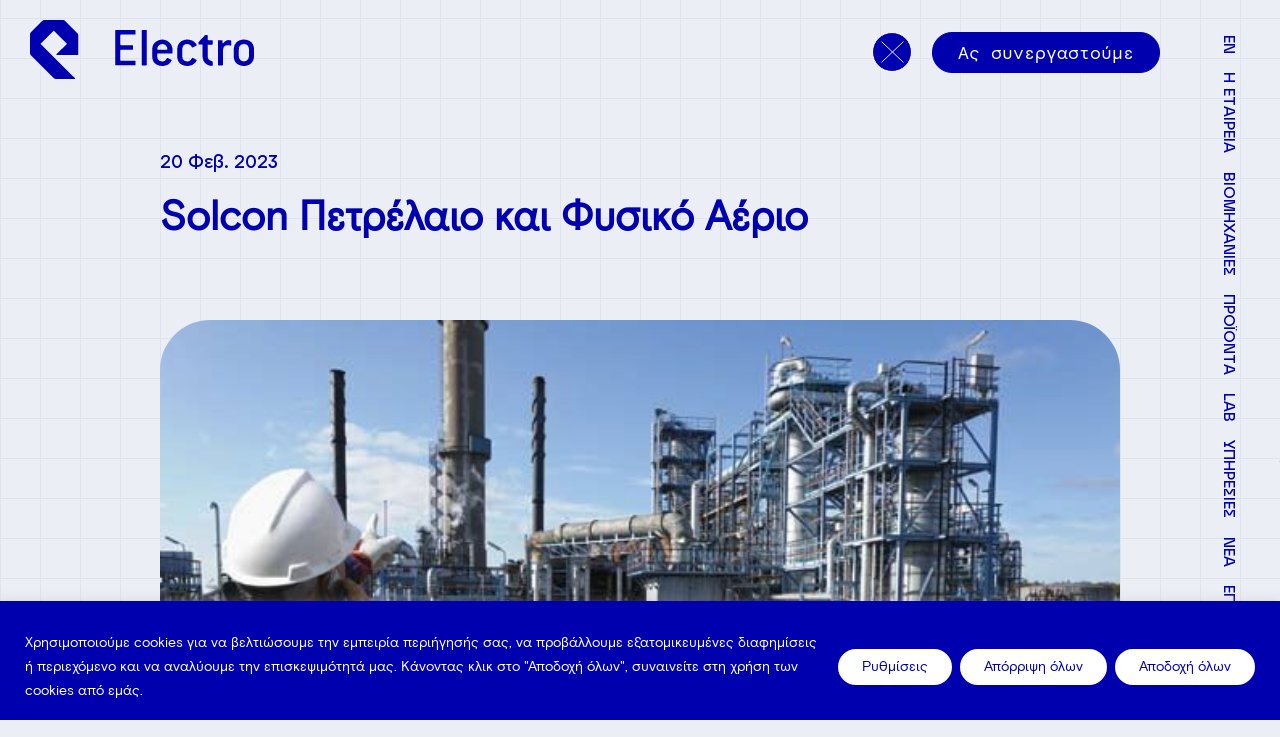

--- FILE ---
content_type: text/html; charset=UTF-8
request_url: https://electro.gr/product/solcon-petrelaio-kai-fysiko-aerio/
body_size: 17451
content:
<!DOCTYPE html>
<html lang="el" xmlns:og="http://opengraphprotocol.org/schema/" xmlns:fb="http://www.facebook.com/2008/fbml">
<!--[if lt IE 3]>
 __                                  __                  __     
|  \                                |  \                |  \    
| ▓▓____   ______   ______   _______| ▓▓   __  ______  _| ▓▓_   
| ▓▓    \ /      \ |      \ /       \ ▓▓  /  \/      \|   ▓▓ \  
| ▓▓▓▓▓▓▓\  ▓▓▓▓▓▓\ \▓▓▓▓▓▓\  ▓▓▓▓▓▓▓ ▓▓_/  ▓▓  ▓▓▓▓▓▓\\▓▓▓▓▓▓  
| ▓▓  | ▓▓ ▓▓   \▓▓/      ▓▓ ▓▓     | ▓▓   ▓▓| ▓▓    ▓▓ | ▓▓ __ 
| ▓▓__/ ▓▓ ▓▓     |  ▓▓▓▓▓▓▓ ▓▓_____| ▓▓▓▓▓▓\| ▓▓▓▓▓▓▓▓ | ▓▓|  \
| ▓▓    ▓▓ ▓▓      \▓▓    ▓▓\▓▓     \ ▓▓  \▓▓\\▓▓     \  \▓▓  ▓▓
 \▓▓▓▓▓▓▓ \▓▓       \▓▓▓▓▓▓▓ \▓▓▓▓▓▓▓\▓▓   \▓▓ \▓▓▓▓▓▓▓   \▓▓▓▓ 
                 
                                              site by bracket.gr                                   
<![endif]-->
<head>
<meta charset="UTF-8">
<meta name="viewport" content="width=device-width, initial-scale=1">
<link rel="profile" href="http://gmpg.org/xfn/11">

<meta name='robots' content='index, follow, max-image-preview:large, max-snippet:-1, max-video-preview:-1' />
<link rel="alternate" hreflang="en" href="https://electro.gr/en/product/solcon-oil-amp-gas/" />
<link rel="alternate" hreflang="el" href="https://electro.gr/product/solcon-petrelaio-kai-fysiko-aerio/" />
<link rel="alternate" hreflang="x-default" href="https://electro.gr/product/solcon-petrelaio-kai-fysiko-aerio/" />

	<!-- This site is optimized with the Yoast SEO plugin v20.3 - https://yoast.com/wordpress/plugins/seo/ -->
	<title>Solcon Πετρέλαιο και Φυσικό Αέριο &bull; ELECTRO</title>
	<link rel="canonical" href="https://electro.gr/product/solcon-petrelaio-kai-fysiko-aerio/" />
	<meta property="og:locale" content="el_GR" />
	<meta property="og:type" content="article" />
	<meta property="og:title" content="Solcon Πετρέλαιο και Φυσικό Αέριο &bull; ELECTRO" />
	<meta property="og:description" content="Διαβάστε το ενημερωτικό φυλλάδιο της SOLCON για τις εφαρμογές στη βιομηχανία πετρελαίου και φυσικού αερίου." />
	<meta property="og:url" content="https://electro.gr/product/solcon-petrelaio-kai-fysiko-aerio/" />
	<meta property="og:site_name" content="ELECTRO" />
	<meta property="article:modified_time" content="2024-10-15T11:23:26+00:00" />
	<meta property="og:image" content="https://electro.gr/wp-content/uploads/2022/12/solcon-oilgas-2.jpg" />
	<meta property="og:image:width" content="596" />
	<meta property="og:image:height" content="380" />
	<meta property="og:image:type" content="image/jpeg" />
	<meta name="twitter:card" content="summary_large_image" />
	<script type="application/ld+json" class="yoast-schema-graph">{"@context":"https://schema.org","@graph":[{"@type":"WebPage","@id":"https://electro.gr/product/solcon-petrelaio-kai-fysiko-aerio/","url":"https://electro.gr/product/solcon-petrelaio-kai-fysiko-aerio/","name":"Solcon Πετρέλαιο και Φυσικό Αέριο &bull; ELECTRO","isPartOf":{"@id":"https://electro.gr/#website"},"primaryImageOfPage":{"@id":"https://electro.gr/product/solcon-petrelaio-kai-fysiko-aerio/#primaryimage"},"image":{"@id":"https://electro.gr/product/solcon-petrelaio-kai-fysiko-aerio/#primaryimage"},"thumbnailUrl":"https://electro.gr/wp-content/uploads/2022/12/solcon-oilgas-2.jpg","datePublished":"2023-02-20T14:32:32+00:00","dateModified":"2024-10-15T11:23:26+00:00","breadcrumb":{"@id":"https://electro.gr/product/solcon-petrelaio-kai-fysiko-aerio/#breadcrumb"},"inLanguage":"el","potentialAction":[{"@type":"ReadAction","target":["https://electro.gr/product/solcon-petrelaio-kai-fysiko-aerio/"]}]},{"@type":"ImageObject","inLanguage":"el","@id":"https://electro.gr/product/solcon-petrelaio-kai-fysiko-aerio/#primaryimage","url":"https://electro.gr/wp-content/uploads/2022/12/solcon-oilgas-2.jpg","contentUrl":"https://electro.gr/wp-content/uploads/2022/12/solcon-oilgas-2.jpg","width":596,"height":380},{"@type":"BreadcrumbList","@id":"https://electro.gr/product/solcon-petrelaio-kai-fysiko-aerio/#breadcrumb","itemListElement":[{"@type":"ListItem","position":1,"name":"Home","item":"https://electro.gr/"},{"@type":"ListItem","position":2,"name":"Solcon Πετρέλαιο και Φυσικό Αέριο"}]},{"@type":"WebSite","@id":"https://electro.gr/#website","url":"https://electro.gr/","name":"ELECTRO","description":"We bring the energy, you build your future.","publisher":{"@id":"https://electro.gr/#organization"},"alternateName":"Electro EE","potentialAction":[{"@type":"SearchAction","target":{"@type":"EntryPoint","urlTemplate":"https://electro.gr/?s={search_term_string}"},"query-input":"required name=search_term_string"}],"inLanguage":"el"},{"@type":"Organization","@id":"https://electro.gr/#organization","name":"ELECTRO","url":"https://electro.gr/","logo":{"@type":"ImageObject","inLanguage":"el","@id":"https://electro.gr/#/schema/logo/image/","url":"https://electro.gr/wp-content/uploads/2023/03/icon_1024.png","contentUrl":"https://electro.gr/wp-content/uploads/2023/03/icon_1024.png","width":1024,"height":1024,"caption":"ELECTRO"},"image":{"@id":"https://electro.gr/#/schema/logo/image/"},"sameAs":["https://www.linkedin.com/company/electro-ee"]}]}</script>
	<!-- / Yoast SEO plugin. -->


<link rel="alternate" type="application/rss+xml" title="Ροή Σχολίων ELECTRO &raquo; Solcon Πετρέλαιο και Φυσικό Αέριο" href="https://electro.gr/product/solcon-petrelaio-kai-fysiko-aerio/feed/" />
<link rel="alternate" title="oEmbed (JSON)" type="application/json+oembed" href="https://electro.gr/wp-json/oembed/1.0/embed?url=https%3A%2F%2Felectro.gr%2Fproduct%2Fsolcon-petrelaio-kai-fysiko-aerio%2F" />
<link rel="alternate" title="oEmbed (XML)" type="text/xml+oembed" href="https://electro.gr/wp-json/oembed/1.0/embed?url=https%3A%2F%2Felectro.gr%2Fproduct%2Fsolcon-petrelaio-kai-fysiko-aerio%2F&#038;format=xml" />
<meta property="og:title" content="Solcon Πετρέλαιο και Φυσικό Αέριο | ELECTRO "/><meta property="og:description" content="Διαβάστε το ενημερωτικό φυλλάδιο της SOLCON για τις εφαρμογές στη βιομηχανία πετρελαίου και φυσικού αερίου."/><meta property="og:type" content="article"/><meta property="og:url" content="https://electro.gr/product/solcon-petrelaio-kai-fysiko-aerio/"/><meta property="og:site_name" content="ELECTRO"/><meta property="og:image" content="https://electro.gr/wp-content/uploads/fly-images/2873/solcon-oilgas-2-1200x630-c.jpg"/><style id='wp-img-auto-sizes-contain-inline-css' type='text/css'>
img:is([sizes=auto i],[sizes^="auto," i]){contain-intrinsic-size:3000px 1500px}
/*# sourceURL=wp-img-auto-sizes-contain-inline-css */
</style>
<link rel='stylesheet' id='wp-block-library-css' href='https://electro.gr/wp-includes/css/dist/block-library/style.min.css?ver=6.9' type='text/css' media='all' />
<style id='global-styles-inline-css' type='text/css'>
:root{--wp--preset--aspect-ratio--square: 1;--wp--preset--aspect-ratio--4-3: 4/3;--wp--preset--aspect-ratio--3-4: 3/4;--wp--preset--aspect-ratio--3-2: 3/2;--wp--preset--aspect-ratio--2-3: 2/3;--wp--preset--aspect-ratio--16-9: 16/9;--wp--preset--aspect-ratio--9-16: 9/16;--wp--preset--color--black: #000000;--wp--preset--color--cyan-bluish-gray: #abb8c3;--wp--preset--color--white: #ffffff;--wp--preset--color--pale-pink: #f78da7;--wp--preset--color--vivid-red: #cf2e2e;--wp--preset--color--luminous-vivid-orange: #ff6900;--wp--preset--color--luminous-vivid-amber: #fcb900;--wp--preset--color--light-green-cyan: #7bdcb5;--wp--preset--color--vivid-green-cyan: #00d084;--wp--preset--color--pale-cyan-blue: #8ed1fc;--wp--preset--color--vivid-cyan-blue: #0693e3;--wp--preset--color--vivid-purple: #9b51e0;--wp--preset--gradient--vivid-cyan-blue-to-vivid-purple: linear-gradient(135deg,rgb(6,147,227) 0%,rgb(155,81,224) 100%);--wp--preset--gradient--light-green-cyan-to-vivid-green-cyan: linear-gradient(135deg,rgb(122,220,180) 0%,rgb(0,208,130) 100%);--wp--preset--gradient--luminous-vivid-amber-to-luminous-vivid-orange: linear-gradient(135deg,rgb(252,185,0) 0%,rgb(255,105,0) 100%);--wp--preset--gradient--luminous-vivid-orange-to-vivid-red: linear-gradient(135deg,rgb(255,105,0) 0%,rgb(207,46,46) 100%);--wp--preset--gradient--very-light-gray-to-cyan-bluish-gray: linear-gradient(135deg,rgb(238,238,238) 0%,rgb(169,184,195) 100%);--wp--preset--gradient--cool-to-warm-spectrum: linear-gradient(135deg,rgb(74,234,220) 0%,rgb(151,120,209) 20%,rgb(207,42,186) 40%,rgb(238,44,130) 60%,rgb(251,105,98) 80%,rgb(254,248,76) 100%);--wp--preset--gradient--blush-light-purple: linear-gradient(135deg,rgb(255,206,236) 0%,rgb(152,150,240) 100%);--wp--preset--gradient--blush-bordeaux: linear-gradient(135deg,rgb(254,205,165) 0%,rgb(254,45,45) 50%,rgb(107,0,62) 100%);--wp--preset--gradient--luminous-dusk: linear-gradient(135deg,rgb(255,203,112) 0%,rgb(199,81,192) 50%,rgb(65,88,208) 100%);--wp--preset--gradient--pale-ocean: linear-gradient(135deg,rgb(255,245,203) 0%,rgb(182,227,212) 50%,rgb(51,167,181) 100%);--wp--preset--gradient--electric-grass: linear-gradient(135deg,rgb(202,248,128) 0%,rgb(113,206,126) 100%);--wp--preset--gradient--midnight: linear-gradient(135deg,rgb(2,3,129) 0%,rgb(40,116,252) 100%);--wp--preset--font-size--small: 13px;--wp--preset--font-size--medium: 20px;--wp--preset--font-size--large: 36px;--wp--preset--font-size--x-large: 42px;--wp--preset--spacing--20: 0.44rem;--wp--preset--spacing--30: 0.67rem;--wp--preset--spacing--40: 1rem;--wp--preset--spacing--50: 1.5rem;--wp--preset--spacing--60: 2.25rem;--wp--preset--spacing--70: 3.38rem;--wp--preset--spacing--80: 5.06rem;--wp--preset--shadow--natural: 6px 6px 9px rgba(0, 0, 0, 0.2);--wp--preset--shadow--deep: 12px 12px 50px rgba(0, 0, 0, 0.4);--wp--preset--shadow--sharp: 6px 6px 0px rgba(0, 0, 0, 0.2);--wp--preset--shadow--outlined: 6px 6px 0px -3px rgb(255, 255, 255), 6px 6px rgb(0, 0, 0);--wp--preset--shadow--crisp: 6px 6px 0px rgb(0, 0, 0);}:where(.is-layout-flex){gap: 0.5em;}:where(.is-layout-grid){gap: 0.5em;}body .is-layout-flex{display: flex;}.is-layout-flex{flex-wrap: wrap;align-items: center;}.is-layout-flex > :is(*, div){margin: 0;}body .is-layout-grid{display: grid;}.is-layout-grid > :is(*, div){margin: 0;}:where(.wp-block-columns.is-layout-flex){gap: 2em;}:where(.wp-block-columns.is-layout-grid){gap: 2em;}:where(.wp-block-post-template.is-layout-flex){gap: 1.25em;}:where(.wp-block-post-template.is-layout-grid){gap: 1.25em;}.has-black-color{color: var(--wp--preset--color--black) !important;}.has-cyan-bluish-gray-color{color: var(--wp--preset--color--cyan-bluish-gray) !important;}.has-white-color{color: var(--wp--preset--color--white) !important;}.has-pale-pink-color{color: var(--wp--preset--color--pale-pink) !important;}.has-vivid-red-color{color: var(--wp--preset--color--vivid-red) !important;}.has-luminous-vivid-orange-color{color: var(--wp--preset--color--luminous-vivid-orange) !important;}.has-luminous-vivid-amber-color{color: var(--wp--preset--color--luminous-vivid-amber) !important;}.has-light-green-cyan-color{color: var(--wp--preset--color--light-green-cyan) !important;}.has-vivid-green-cyan-color{color: var(--wp--preset--color--vivid-green-cyan) !important;}.has-pale-cyan-blue-color{color: var(--wp--preset--color--pale-cyan-blue) !important;}.has-vivid-cyan-blue-color{color: var(--wp--preset--color--vivid-cyan-blue) !important;}.has-vivid-purple-color{color: var(--wp--preset--color--vivid-purple) !important;}.has-black-background-color{background-color: var(--wp--preset--color--black) !important;}.has-cyan-bluish-gray-background-color{background-color: var(--wp--preset--color--cyan-bluish-gray) !important;}.has-white-background-color{background-color: var(--wp--preset--color--white) !important;}.has-pale-pink-background-color{background-color: var(--wp--preset--color--pale-pink) !important;}.has-vivid-red-background-color{background-color: var(--wp--preset--color--vivid-red) !important;}.has-luminous-vivid-orange-background-color{background-color: var(--wp--preset--color--luminous-vivid-orange) !important;}.has-luminous-vivid-amber-background-color{background-color: var(--wp--preset--color--luminous-vivid-amber) !important;}.has-light-green-cyan-background-color{background-color: var(--wp--preset--color--light-green-cyan) !important;}.has-vivid-green-cyan-background-color{background-color: var(--wp--preset--color--vivid-green-cyan) !important;}.has-pale-cyan-blue-background-color{background-color: var(--wp--preset--color--pale-cyan-blue) !important;}.has-vivid-cyan-blue-background-color{background-color: var(--wp--preset--color--vivid-cyan-blue) !important;}.has-vivid-purple-background-color{background-color: var(--wp--preset--color--vivid-purple) !important;}.has-black-border-color{border-color: var(--wp--preset--color--black) !important;}.has-cyan-bluish-gray-border-color{border-color: var(--wp--preset--color--cyan-bluish-gray) !important;}.has-white-border-color{border-color: var(--wp--preset--color--white) !important;}.has-pale-pink-border-color{border-color: var(--wp--preset--color--pale-pink) !important;}.has-vivid-red-border-color{border-color: var(--wp--preset--color--vivid-red) !important;}.has-luminous-vivid-orange-border-color{border-color: var(--wp--preset--color--luminous-vivid-orange) !important;}.has-luminous-vivid-amber-border-color{border-color: var(--wp--preset--color--luminous-vivid-amber) !important;}.has-light-green-cyan-border-color{border-color: var(--wp--preset--color--light-green-cyan) !important;}.has-vivid-green-cyan-border-color{border-color: var(--wp--preset--color--vivid-green-cyan) !important;}.has-pale-cyan-blue-border-color{border-color: var(--wp--preset--color--pale-cyan-blue) !important;}.has-vivid-cyan-blue-border-color{border-color: var(--wp--preset--color--vivid-cyan-blue) !important;}.has-vivid-purple-border-color{border-color: var(--wp--preset--color--vivid-purple) !important;}.has-vivid-cyan-blue-to-vivid-purple-gradient-background{background: var(--wp--preset--gradient--vivid-cyan-blue-to-vivid-purple) !important;}.has-light-green-cyan-to-vivid-green-cyan-gradient-background{background: var(--wp--preset--gradient--light-green-cyan-to-vivid-green-cyan) !important;}.has-luminous-vivid-amber-to-luminous-vivid-orange-gradient-background{background: var(--wp--preset--gradient--luminous-vivid-amber-to-luminous-vivid-orange) !important;}.has-luminous-vivid-orange-to-vivid-red-gradient-background{background: var(--wp--preset--gradient--luminous-vivid-orange-to-vivid-red) !important;}.has-very-light-gray-to-cyan-bluish-gray-gradient-background{background: var(--wp--preset--gradient--very-light-gray-to-cyan-bluish-gray) !important;}.has-cool-to-warm-spectrum-gradient-background{background: var(--wp--preset--gradient--cool-to-warm-spectrum) !important;}.has-blush-light-purple-gradient-background{background: var(--wp--preset--gradient--blush-light-purple) !important;}.has-blush-bordeaux-gradient-background{background: var(--wp--preset--gradient--blush-bordeaux) !important;}.has-luminous-dusk-gradient-background{background: var(--wp--preset--gradient--luminous-dusk) !important;}.has-pale-ocean-gradient-background{background: var(--wp--preset--gradient--pale-ocean) !important;}.has-electric-grass-gradient-background{background: var(--wp--preset--gradient--electric-grass) !important;}.has-midnight-gradient-background{background: var(--wp--preset--gradient--midnight) !important;}.has-small-font-size{font-size: var(--wp--preset--font-size--small) !important;}.has-medium-font-size{font-size: var(--wp--preset--font-size--medium) !important;}.has-large-font-size{font-size: var(--wp--preset--font-size--large) !important;}.has-x-large-font-size{font-size: var(--wp--preset--font-size--x-large) !important;}
/*# sourceURL=global-styles-inline-css */
</style>

<style id='classic-theme-styles-inline-css' type='text/css'>
/*! This file is auto-generated */
.wp-block-button__link{color:#fff;background-color:#32373c;border-radius:9999px;box-shadow:none;text-decoration:none;padding:calc(.667em + 2px) calc(1.333em + 2px);font-size:1.125em}.wp-block-file__button{background:#32373c;color:#fff;text-decoration:none}
/*# sourceURL=/wp-includes/css/classic-themes.min.css */
</style>
<link rel='stylesheet' id='contact-form-7-css' href='https://electro.gr/wp-content/plugins/contact-form-7/includes/css/styles.css?ver=5.7.2' type='text/css' media='all' />
<link rel='stylesheet' id='theme-style-css' href='https://electro.gr/wp-content/themes/electro/style.css?ver=6.9' type='text/css' media='all' />
<link rel='stylesheet' id='theme-main_style-css' href='https://electro.gr/wp-content/themes/electro/assets/css/style.min.css?ver=1712911041655' type='text/css' media='all' />
<script type="text/javascript" src="https://electro.gr/wp-includes/js/jquery/jquery.min.js?ver=3.7.1" id="jquery-core-js"></script>
<script type="text/javascript" src="https://electro.gr/wp-includes/js/jquery/jquery-migrate.min.js?ver=3.4.1" id="jquery-migrate-js"></script>
<script type="text/javascript" id="wpml-cookie-js-extra">
/* <![CDATA[ */
var wpml_cookies = {"wp-wpml_current_language":{"value":"el","expires":1,"path":"/"}};
var wpml_cookies = {"wp-wpml_current_language":{"value":"el","expires":1,"path":"/"}};
//# sourceURL=wpml-cookie-js-extra
/* ]]> */
</script>
<script type="text/javascript" src="https://electro.gr/wp-content/plugins/sitepress-multilingual-cms/res/js/cookies/language-cookie.js?ver=4.5.14" id="wpml-cookie-js"></script>
<script type="text/javascript" id="cookie-law-info-js-extra">
/* <![CDATA[ */
var _ckyConfig = {"_ipData":[],"_assetsURL":"https://electro.gr/wp-content/plugins/cookie-law-info/lite/frontend/images/","_publicURL":"https://electro.gr","_expiry":"365","_categories":[{"name":"Necessary","slug":"necessary","isNecessary":true,"ccpaDoNotSell":true,"cookies":[{"cookieID":"cookieyes-consent","domain":"electro.gr","provider":""}],"active":true,"defaultConsent":{"gdpr":true,"ccpa":true}},{"name":"Functional","slug":"functional","isNecessary":false,"ccpaDoNotSell":true,"cookies":[{"cookieID":"wp-wpml_current_language","domain":"electro.gr","provider":""}],"active":true,"defaultConsent":{"gdpr":false,"ccpa":false}},{"name":"Analytics","slug":"analytics","isNecessary":false,"ccpaDoNotSell":true,"cookies":[{"cookieID":"_ga","domain":"electro.gr","provider":""},{"cookieID":"_gid","domain":"electro.gr","provider":""}],"active":true,"defaultConsent":{"gdpr":false,"ccpa":false}},{"name":"Performance","slug":"performance","isNecessary":false,"ccpaDoNotSell":true,"cookies":[],"active":true,"defaultConsent":{"gdpr":false,"ccpa":false}},{"name":"Advertisement","slug":"advertisement","isNecessary":false,"ccpaDoNotSell":true,"cookies":[],"active":true,"defaultConsent":{"gdpr":false,"ccpa":false}}],"_activeLaw":"gdpr","_rootDomain":"","_block":"1","_showBanner":"1","_bannerConfig":{"settings":{"type":"banner","position":"bottom","applicableLaw":"gdpr"},"behaviours":{"reloadBannerOnAccept":false,"loadAnalyticsByDefault":false,"animations":{"onLoad":"animate","onHide":"sticky"}},"config":{"revisitConsent":{"status":false,"tag":"revisit-consent","position":"bottom-left","meta":{"url":"#"},"styles":{"background-color":"#0056a7"},"elements":{"title":{"type":"text","tag":"revisit-consent-title","status":true,"styles":{"color":"#0056a7"}}}},"preferenceCenter":{"toggle":{"status":true,"tag":"detail-category-toggle","type":"toggle","states":{"active":{"styles":{"background-color":"#1863DC"}},"inactive":{"styles":{"background-color":"#D0D5D2"}}}}},"categoryPreview":{"status":false,"toggle":{"status":true,"tag":"detail-category-preview-toggle","type":"toggle","states":{"active":{"styles":{"background-color":"#1863DC"}},"inactive":{"styles":{"background-color":"#D0D5D2"}}}}},"videoPlaceholder":{"status":true,"styles":{"background-color":"#000000","border-color":"#000000","color":"#ffffff"}},"readMore":{"status":false,"tag":"readmore-button","type":"link","meta":{"noFollow":true,"newTab":true},"styles":{"color":"#1863dc","background-color":"transparent","border-color":"transparent"}},"auditTable":{"status":true},"optOption":{"status":true,"toggle":{"status":true,"tag":"optout-option-toggle","type":"toggle","states":{"active":{"styles":{"background-color":"#1863dc"}},"inactive":{"styles":{"background-color":"#FFFFFF"}}}}}}},"_version":"3.0.8","_logConsent":"","_tags":[{"tag":"accept-button","styles":{"color":"#0000AF","background-color":"#FFFFFF","border-color":"#FFFFFF"}},{"tag":"reject-button","styles":{"color":"#0000AF","background-color":"#FFFFFF","border-color":"#FFFFFF"}},{"tag":"settings-button","styles":{"color":"#0000AF","background-color":"#FFFFFF","border-color":"#FFFFFF"}},{"tag":"readmore-button","styles":{"color":"#1863dc","background-color":"transparent","border-color":"transparent"}},{"tag":"donotsell-button","styles":{"color":"#1863dc","background-color":"transparent","border-color":"transparent"}},{"tag":"accept-button","styles":{"color":"#0000AF","background-color":"#FFFFFF","border-color":"#FFFFFF"}},{"tag":"revisit-consent","styles":{"background-color":"#0056a7"}}],"_shortCodes":[{"key":"cky_readmore","content":"\u003Ca href=\"#\" class=\"cky-policy\" aria-label=\"Cookie Policy\" target=\"_blank\" rel=\"noopener\" data-cky-tag=\"readmore-button\"\u003ECookie Policy\u003C/a\u003E","tag":"readmore-button","status":false,"attributes":{"rel":"nofollow","target":"_blank"}},{"key":"cky_show_desc","content":"\u003Cbutton class=\"cky-show-desc-btn\" data-cky-tag=\"show-desc-button\" aria-label=\"Show more\"\u003EShow more\u003C/button\u003E","tag":"show-desc-button","status":true,"attributes":[]},{"key":"cky_hide_desc","content":"\u003Cbutton class=\"cky-show-desc-btn\" data-cky-tag=\"hide-desc-button\" aria-label=\"Show less\"\u003EShow less\u003C/button\u003E","tag":"hide-desc-button","status":true,"attributes":[]},{"key":"cky_category_toggle_label","content":"[cky_{{status}}_category_label] [cky_preference_{{category_slug}}_title]","tag":"","status":true,"attributes":[]},{"key":"cky_enable_category_label","content":"Enable","tag":"","status":true,"attributes":[]},{"key":"cky_disable_category_label","content":"Disable","tag":"","status":true,"attributes":[]},{"key":"cky_video_placeholder","content":"\u003Cdiv class=\"video-placeholder-normal\" data-cky-tag=\"video-placeholder\" id=\"[UNIQUEID]\"\u003E\u003Cp class=\"video-placeholder-text-normal\" data-cky-tag=\"placeholder-title\"\u003EPlease accept cookies to access this content\u003C/p\u003E\u003C/div\u003E","tag":"","status":true,"attributes":[]},{"key":"cky_enable_optout_label","content":"Enable","tag":"","status":true,"attributes":[]},{"key":"cky_disable_optout_label","content":"Disable","tag":"","status":true,"attributes":[]},{"key":"cky_optout_toggle_label","content":"[cky_{{status}}_optout_label] [cky_optout_option_title]","tag":"","status":true,"attributes":[]},{"key":"cky_optout_option_title","content":"Do Not Sell or Share My Personal Information","tag":"","status":true,"attributes":[]},{"key":"cky_optout_close_label","content":"Close","tag":"","status":true,"attributes":[]}],"_rtl":"","_providersToBlock":[]};
var _ckyStyles = {"css":".cky-overlay{background: #000000; opacity: 0.4; position: fixed; top: 0; left: 0; width: 100%; height: 100%; z-index: 99999999;}.cky-hide{display: none;}.cky-btn-revisit-wrapper{display: flex; align-items: center; justify-content: center; background: #0056a7; width: 45px; height: 45px; border-radius: 50%; position: fixed; z-index: 999999; cursor: pointer;}.cky-revisit-bottom-left{bottom: 15px; left: 15px;}.cky-revisit-bottom-right{bottom: 15px; right: 15px;}.cky-btn-revisit-wrapper .cky-btn-revisit{display: flex; align-items: center; justify-content: center; background: none; border: none; cursor: pointer; position: relative; margin: 0; padding: 0;}.cky-btn-revisit-wrapper .cky-btn-revisit img{max-width: fit-content; margin: 0; height: 30px; width: 30px;}.cky-revisit-bottom-left:hover::before{content: attr(data-tooltip); position: absolute; background: #4e4b66; color: #ffffff; left: calc(100% + 7px); font-size: 12px; line-height: 16px; width: max-content; padding: 4px 8px; border-radius: 4px;}.cky-revisit-bottom-left:hover::after{position: absolute; content: \"\"; border: 5px solid transparent; left: calc(100% + 2px); border-left-width: 0; border-right-color: #4e4b66;}.cky-revisit-bottom-right:hover::before{content: attr(data-tooltip); position: absolute; background: #4e4b66; color: #ffffff; right: calc(100% + 7px); font-size: 12px; line-height: 16px; width: max-content; padding: 4px 8px; border-radius: 4px;}.cky-revisit-bottom-right:hover::after{position: absolute; content: \"\"; border: 5px solid transparent; right: calc(100% + 2px); border-right-width: 0; border-left-color: #4e4b66;}.cky-revisit-hide{display: none;}.cky-consent-container{position: fixed; width: 100%; box-sizing: border-box; z-index: 9999999;}.cky-consent-container .cky-consent-bar{background: #ffffff; border: 1px solid; padding: 16.5px 24px; box-shadow: 0 -1px 10px 0 #acabab4d;}.cky-banner-bottom{bottom: 0; left: 0;}.cky-banner-top{top: 0; left: 0;}.cky-custom-brand-logo-wrapper .cky-custom-brand-logo{width: 100px; height: auto; margin: 0 0 12px 0;}.cky-notice .cky-title{color: #212121; font-weight: 700; font-size: 18px; line-height: 24px; margin: 0 0 12px 0;}.cky-notice-group{display: flex; justify-content: space-between; align-items: center; font-size: 14px; line-height: 24px; font-weight: 400;}.cky-notice-des *,.cky-preference-content-wrapper *,.cky-accordion-header-des *,.cky-gpc-wrapper .cky-gpc-desc *{font-size: 14px;}.cky-notice-des{color: #212121; font-size: 14px; line-height: 24px; font-weight: 400;}.cky-notice-des img{height: 25px; width: 25px;}.cky-consent-bar .cky-notice-des p,.cky-gpc-wrapper .cky-gpc-desc p,.cky-preference-body-wrapper .cky-preference-content-wrapper p,.cky-accordion-header-wrapper .cky-accordion-header-des p,.cky-cookie-des-table li div:last-child p{color: inherit; margin-top: 0;}.cky-notice-des P:last-child,.cky-preference-content-wrapper p:last-child,.cky-cookie-des-table li div:last-child p:last-child,.cky-gpc-wrapper .cky-gpc-desc p:last-child{margin-bottom: 0;}.cky-notice-des a.cky-policy,.cky-notice-des button.cky-policy{font-size: 14px; color: #1863dc; white-space: nowrap; cursor: pointer; background: transparent; border: 1px solid; text-decoration: underline;}.cky-notice-des button.cky-policy{padding: 0;}.cky-notice-des a.cky-policy:focus-visible,.cky-notice-des button.cky-policy:focus-visible,.cky-preference-content-wrapper .cky-show-desc-btn:focus-visible,.cky-accordion-header .cky-accordion-btn:focus-visible,.cky-preference-header .cky-btn-close:focus-visible,.cky-switch input[type=\"checkbox\"]:focus-visible,.cky-footer-wrapper a:focus-visible,.cky-btn:focus-visible{outline: 2px solid #1863dc; outline-offset: 2px;}.cky-btn:focus:not(:focus-visible),.cky-accordion-header .cky-accordion-btn:focus:not(:focus-visible),.cky-preference-content-wrapper .cky-show-desc-btn:focus:not(:focus-visible),.cky-btn-revisit-wrapper .cky-btn-revisit:focus:not(:focus-visible),.cky-preference-header .cky-btn-close:focus:not(:focus-visible),.cky-consent-bar .cky-banner-btn-close:focus:not(:focus-visible){outline: 0;}button.cky-show-desc-btn:not(:hover):not(:active){color: #1863dc; background: transparent;}button.cky-accordion-btn:not(:hover):not(:active),button.cky-banner-btn-close:not(:hover):not(:active),button.cky-btn-close:not(:hover):not(:active),button.cky-btn-revisit:not(:hover):not(:active){background: transparent;}.cky-consent-bar button:hover,.cky-modal.cky-modal-open button:hover,.cky-consent-bar button:focus,.cky-modal.cky-modal-open button:focus{text-decoration: none;}.cky-notice-btn-wrapper{display: flex; justify-content: center; align-items: center; margin-left: 15px;}.cky-notice-btn-wrapper .cky-btn{text-shadow: none; box-shadow: none;}.cky-btn{font-size: 14px; font-family: inherit; line-height: 24px; padding: 8px 27px; font-weight: 500; margin: 0 8px 0 0; border-radius: 2px; white-space: nowrap; cursor: pointer; text-align: center; text-transform: none; min-height: 0;}.cky-btn:hover{opacity: 0.8;}.cky-btn-customize{color: #1863dc; background: transparent; border: 2px solid #1863dc;}.cky-btn-reject{color: #1863dc; background: transparent; border: 2px solid #1863dc;}.cky-btn-accept{background: #1863dc; color: #ffffff; border: 2px solid #1863dc;}.cky-btn:last-child{margin-right: 0;}@media (max-width: 768px){.cky-notice-group{display: block;}.cky-notice-btn-wrapper{margin-left: 0;}.cky-notice-btn-wrapper .cky-btn{flex: auto; max-width: 100%; margin-top: 10px; white-space: unset;}}@media (max-width: 576px){.cky-notice-btn-wrapper{flex-direction: column;}.cky-custom-brand-logo-wrapper, .cky-notice .cky-title, .cky-notice-des, .cky-notice-btn-wrapper{padding: 0 28px;}.cky-consent-container .cky-consent-bar{padding: 16.5px 0;}.cky-notice-des{max-height: 40vh; overflow-y: scroll;}.cky-notice-btn-wrapper .cky-btn{width: 100%; padding: 8px; margin-right: 0;}.cky-notice-btn-wrapper .cky-btn-accept{order: 1;}.cky-notice-btn-wrapper .cky-btn-reject{order: 3;}.cky-notice-btn-wrapper .cky-btn-customize{order: 2;}}@media (max-width: 425px){.cky-custom-brand-logo-wrapper, .cky-notice .cky-title, .cky-notice-des, .cky-notice-btn-wrapper{padding: 0 24px;}.cky-notice-btn-wrapper{flex-direction: column;}.cky-btn{width: 100%; margin: 10px 0 0 0;}.cky-notice-btn-wrapper .cky-btn-customize{order: 2;}.cky-notice-btn-wrapper .cky-btn-reject{order: 3;}.cky-notice-btn-wrapper .cky-btn-accept{order: 1; margin-top: 16px;}}@media (max-width: 352px){.cky-notice .cky-title{font-size: 16px;}.cky-notice-des *{font-size: 12px;}.cky-notice-des, .cky-btn{font-size: 12px;}}.cky-modal.cky-modal-open{display: flex; visibility: visible; -webkit-transform: translate(-50%, -50%); -moz-transform: translate(-50%, -50%); -ms-transform: translate(-50%, -50%); -o-transform: translate(-50%, -50%); transform: translate(-50%, -50%); top: 50%; left: 50%; transition: all 1s ease;}.cky-modal{box-shadow: 0 32px 68px rgba(0, 0, 0, 0.3); margin: 0 auto; position: fixed; max-width: 100%; background: #ffffff; top: 50%; box-sizing: border-box; border-radius: 6px; z-index: 999999999; color: #212121; -webkit-transform: translate(-50%, 100%); -moz-transform: translate(-50%, 100%); -ms-transform: translate(-50%, 100%); -o-transform: translate(-50%, 100%); transform: translate(-50%, 100%); visibility: hidden; transition: all 0s ease;}.cky-preference-center{max-height: 79vh; overflow: hidden; width: 845px; overflow: hidden; flex: 1 1 0; display: flex; flex-direction: column; border-radius: 6px;}.cky-preference-header{display: flex; align-items: center; justify-content: space-between; padding: 22px 24px; border-bottom: 1px solid;}.cky-preference-header .cky-preference-title{font-size: 18px; font-weight: 700; line-height: 24px;}.cky-preference-header .cky-btn-close{margin: 0; cursor: pointer; vertical-align: middle; padding: 0; background: none; border: none; width: auto; height: auto; min-height: 0; line-height: 0; text-shadow: none; box-shadow: none;}.cky-preference-header .cky-btn-close img{margin: 0; height: 10px; width: 10px;}.cky-preference-body-wrapper{padding: 0 24px; flex: 1; overflow: auto; box-sizing: border-box;}.cky-preference-content-wrapper,.cky-gpc-wrapper .cky-gpc-desc{font-size: 14px; line-height: 24px; font-weight: 400; padding: 12px 0;}.cky-preference-content-wrapper{border-bottom: 1px solid;}.cky-preference-content-wrapper img{height: 25px; width: 25px;}.cky-preference-content-wrapper .cky-show-desc-btn{font-size: 14px; font-family: inherit; color: #1863dc; text-decoration: none; line-height: 24px; padding: 0; margin: 0; white-space: nowrap; cursor: pointer; background: transparent; border-color: transparent; text-transform: none; min-height: 0; text-shadow: none; box-shadow: none;}.cky-accordion-wrapper{margin-bottom: 10px;}.cky-accordion{border-bottom: 1px solid;}.cky-accordion:last-child{border-bottom: none;}.cky-accordion .cky-accordion-item{display: flex; margin-top: 10px;}.cky-accordion .cky-accordion-body{display: none;}.cky-accordion.cky-accordion-active .cky-accordion-body{display: block; padding: 0 22px; margin-bottom: 16px;}.cky-accordion-header-wrapper{cursor: pointer; width: 100%;}.cky-accordion-item .cky-accordion-header{display: flex; justify-content: space-between; align-items: center;}.cky-accordion-header .cky-accordion-btn{font-size: 16px; font-family: inherit; color: #212121; line-height: 24px; background: none; border: none; font-weight: 700; padding: 0; margin: 0; cursor: pointer; text-transform: none; min-height: 0; text-shadow: none; box-shadow: none;}.cky-accordion-header .cky-always-active{color: #008000; font-weight: 600; line-height: 24px; font-size: 14px;}.cky-accordion-header-des{font-size: 14px; line-height: 24px; margin: 10px 0 16px 0;}.cky-accordion-chevron{margin-right: 22px; position: relative; cursor: pointer;}.cky-accordion-chevron-hide{display: none;}.cky-accordion .cky-accordion-chevron i::before{content: \"\"; position: absolute; border-right: 1.4px solid; border-bottom: 1.4px solid; border-color: inherit; height: 6px; width: 6px; -webkit-transform: rotate(-45deg); -moz-transform: rotate(-45deg); -ms-transform: rotate(-45deg); -o-transform: rotate(-45deg); transform: rotate(-45deg); transition: all 0.2s ease-in-out; top: 8px;}.cky-accordion.cky-accordion-active .cky-accordion-chevron i::before{-webkit-transform: rotate(45deg); -moz-transform: rotate(45deg); -ms-transform: rotate(45deg); -o-transform: rotate(45deg); transform: rotate(45deg);}.cky-audit-table{background: #f4f4f4; border-radius: 6px;}.cky-audit-table .cky-empty-cookies-text{color: inherit; font-size: 12px; line-height: 24px; margin: 0; padding: 10px;}.cky-audit-table .cky-cookie-des-table{font-size: 12px; line-height: 24px; font-weight: normal; padding: 15px 10px; border-bottom: 1px solid; border-bottom-color: inherit; margin: 0;}.cky-audit-table .cky-cookie-des-table:last-child{border-bottom: none;}.cky-audit-table .cky-cookie-des-table li{list-style-type: none; display: flex; padding: 3px 0;}.cky-audit-table .cky-cookie-des-table li:first-child{padding-top: 0;}.cky-cookie-des-table li div:first-child{width: 100px; font-weight: 600; word-break: break-word; word-wrap: break-word;}.cky-cookie-des-table li div:last-child{flex: 1; word-break: break-word; word-wrap: break-word; margin-left: 8px;}.cky-footer-shadow{display: block; width: 100%; height: 40px; background: linear-gradient(180deg, rgba(255, 255, 255, 0) 0%, #ffffff 100%); position: absolute; bottom: calc(100% - 1px);}.cky-footer-wrapper{position: relative;}.cky-prefrence-btn-wrapper{display: flex; flex-wrap: wrap; align-items: center; justify-content: center; padding: 22px 24px; border-top: 1px solid;}.cky-prefrence-btn-wrapper .cky-btn{flex: auto; max-width: 100%; text-shadow: none; box-shadow: none;}.cky-btn-preferences{color: #1863dc; background: transparent; border: 2px solid #1863dc;}.cky-preference-header,.cky-preference-body-wrapper,.cky-preference-content-wrapper,.cky-accordion-wrapper,.cky-accordion,.cky-accordion-wrapper,.cky-footer-wrapper,.cky-prefrence-btn-wrapper{border-color: inherit;}@media (max-width: 845px){.cky-modal{max-width: calc(100% - 16px);}}@media (max-width: 576px){.cky-modal{max-width: 100%;}.cky-preference-center{max-height: 100vh;}.cky-prefrence-btn-wrapper{flex-direction: column;}.cky-accordion.cky-accordion-active .cky-accordion-body{padding-right: 0;}.cky-prefrence-btn-wrapper .cky-btn{width: 100%; margin: 10px 0 0 0;}.cky-prefrence-btn-wrapper .cky-btn-reject{order: 3;}.cky-prefrence-btn-wrapper .cky-btn-accept{order: 1; margin-top: 0;}.cky-prefrence-btn-wrapper .cky-btn-preferences{order: 2;}}@media (max-width: 425px){.cky-accordion-chevron{margin-right: 15px;}.cky-notice-btn-wrapper{margin-top: 0;}.cky-accordion.cky-accordion-active .cky-accordion-body{padding: 0 15px;}}@media (max-width: 352px){.cky-preference-header .cky-preference-title{font-size: 16px;}.cky-preference-header{padding: 16px 24px;}.cky-preference-content-wrapper *, .cky-accordion-header-des *{font-size: 12px;}.cky-preference-content-wrapper, .cky-preference-content-wrapper .cky-show-more, .cky-accordion-header .cky-always-active, .cky-accordion-header-des, .cky-preference-content-wrapper .cky-show-desc-btn, .cky-notice-des a.cky-policy{font-size: 12px;}.cky-accordion-header .cky-accordion-btn{font-size: 14px;}}.cky-switch{display: flex;}.cky-switch input[type=\"checkbox\"]{position: relative; width: 44px; height: 24px; margin: 0; background: #d0d5d2; -webkit-appearance: none; border-radius: 50px; cursor: pointer; outline: 0; border: none; top: 0;}.cky-switch input[type=\"checkbox\"]:checked{background: #1863dc;}.cky-switch input[type=\"checkbox\"]:before{position: absolute; content: \"\"; height: 20px; width: 20px; left: 2px; bottom: 2px; border-radius: 50%; background-color: white; -webkit-transition: 0.4s; transition: 0.4s; margin: 0;}.cky-switch input[type=\"checkbox\"]:after{display: none;}.cky-switch input[type=\"checkbox\"]:checked:before{-webkit-transform: translateX(20px); -ms-transform: translateX(20px); transform: translateX(20px);}@media (max-width: 425px){.cky-switch input[type=\"checkbox\"]{width: 38px; height: 21px;}.cky-switch input[type=\"checkbox\"]:before{height: 17px; width: 17px;}.cky-switch input[type=\"checkbox\"]:checked:before{-webkit-transform: translateX(17px); -ms-transform: translateX(17px); transform: translateX(17px);}}.cky-consent-bar .cky-banner-btn-close{position: absolute; right: 9px; top: 5px; background: none; border: none; cursor: pointer; padding: 0; margin: 0; min-height: 0; line-height: 0; height: auto; width: auto; text-shadow: none; box-shadow: none;}.cky-consent-bar .cky-banner-btn-close img{height: 9px; width: 9px; margin: 0;}.cky-notice-btn-wrapper .cky-btn-do-not-sell{font-size: 14px; line-height: 24px; padding: 6px 0; margin: 0; font-weight: 500; background: none; border-radius: 2px; border: none; white-space: nowrap; cursor: pointer; text-align: left; color: #1863dc; background: transparent; border-color: transparent; box-shadow: none; text-shadow: none;}.cky-consent-bar .cky-banner-btn-close:focus-visible,.cky-notice-btn-wrapper .cky-btn-do-not-sell:focus-visible,.cky-opt-out-btn-wrapper .cky-btn:focus-visible,.cky-opt-out-checkbox-wrapper input[type=\"checkbox\"].cky-opt-out-checkbox:focus-visible{outline: 2px solid #1863dc; outline-offset: 2px;}@media (max-width: 768px){.cky-notice-btn-wrapper{margin-left: 0; margin-top: 10px; justify-content: left;}.cky-notice-btn-wrapper .cky-btn-do-not-sell{padding: 0;}}@media (max-width: 352px){.cky-notice-btn-wrapper .cky-btn-do-not-sell, .cky-notice-des a.cky-policy{font-size: 12px;}}.cky-opt-out-wrapper{padding: 12px 0;}.cky-opt-out-wrapper .cky-opt-out-checkbox-wrapper{display: flex; align-items: center;}.cky-opt-out-checkbox-wrapper .cky-opt-out-checkbox-label{font-size: 16px; font-weight: 700; line-height: 24px; margin: 0 0 0 12px; cursor: pointer;}.cky-opt-out-checkbox-wrapper input[type=\"checkbox\"].cky-opt-out-checkbox{background-color: #ffffff; border: 1px solid black; width: 20px; height: 18.5px; margin: 0; -webkit-appearance: none; position: relative; display: flex; align-items: center; justify-content: center; border-radius: 2px; cursor: pointer;}.cky-opt-out-checkbox-wrapper input[type=\"checkbox\"].cky-opt-out-checkbox:checked{background-color: #1863dc; border: none;}.cky-opt-out-checkbox-wrapper input[type=\"checkbox\"].cky-opt-out-checkbox:checked::after{left: 6px; bottom: 4px; width: 7px; height: 13px; border: solid #ffffff; border-width: 0 3px 3px 0; border-radius: 2px; -webkit-transform: rotate(45deg); -ms-transform: rotate(45deg); transform: rotate(45deg); content: \"\"; position: absolute; box-sizing: border-box;}.cky-opt-out-checkbox-wrapper.cky-disabled .cky-opt-out-checkbox-label,.cky-opt-out-checkbox-wrapper.cky-disabled input[type=\"checkbox\"].cky-opt-out-checkbox{cursor: no-drop;}.cky-gpc-wrapper{margin: 0 0 0 32px;}.cky-footer-wrapper .cky-opt-out-btn-wrapper{display: flex; flex-wrap: wrap; align-items: center; justify-content: center; padding: 22px 24px;}.cky-opt-out-btn-wrapper .cky-btn{flex: auto; max-width: 100%; text-shadow: none; box-shadow: none;}.cky-opt-out-btn-wrapper .cky-btn-cancel{border: 1px solid #dedfe0; background: transparent; color: #858585;}.cky-opt-out-btn-wrapper .cky-btn-confirm{background: #1863dc; color: #ffffff; border: 1px solid #1863dc;}@media (max-width: 352px){.cky-opt-out-checkbox-wrapper .cky-opt-out-checkbox-label{font-size: 14px;}.cky-gpc-wrapper .cky-gpc-desc, .cky-gpc-wrapper .cky-gpc-desc *{font-size: 12px;}.cky-opt-out-checkbox-wrapper input[type=\"checkbox\"].cky-opt-out-checkbox{width: 16px; height: 16px;}.cky-opt-out-checkbox-wrapper input[type=\"checkbox\"].cky-opt-out-checkbox:checked::after{left: 5px; bottom: 4px; width: 3px; height: 9px;}.cky-gpc-wrapper{margin: 0 0 0 28px;}}.video-placeholder-youtube{background-size: 100% 100%; background-position: center; background-repeat: no-repeat; background-color: #b2b0b059; position: relative; display: flex; align-items: center; justify-content: center; max-width: 100%;}.video-placeholder-text-youtube{text-align: center; align-items: center; padding: 10px 16px; background-color: #000000cc; color: #ffffff; border: 1px solid; border-radius: 2px; cursor: pointer;}.video-placeholder-normal{background-image: url(\"/wp-content/plugins/cookie-law-info/lite/frontend/images/placeholder.svg\"); background-size: 80px; background-position: center; background-repeat: no-repeat; background-color: #b2b0b059; position: relative; display: flex; align-items: flex-end; justify-content: center; max-width: 100%;}.video-placeholder-text-normal{align-items: center; padding: 10px 16px; text-align: center; border: 1px solid; border-radius: 2px; cursor: pointer;}.cky-rtl{direction: rtl; text-align: right;}.cky-rtl .cky-banner-btn-close{left: 9px; right: auto;}.cky-rtl .cky-notice-btn-wrapper .cky-btn:last-child{margin-right: 8px;}.cky-rtl .cky-notice-btn-wrapper .cky-btn:first-child{margin-right: 0;}.cky-rtl .cky-notice-btn-wrapper{margin-left: 0; margin-right: 15px;}.cky-rtl .cky-prefrence-btn-wrapper .cky-btn{margin-right: 8px;}.cky-rtl .cky-prefrence-btn-wrapper .cky-btn:first-child{margin-right: 0;}.cky-rtl .cky-accordion .cky-accordion-chevron i::before{border: none; border-left: 1.4px solid; border-top: 1.4px solid; left: 12px;}.cky-rtl .cky-accordion.cky-accordion-active .cky-accordion-chevron i::before{-webkit-transform: rotate(-135deg); -moz-transform: rotate(-135deg); -ms-transform: rotate(-135deg); -o-transform: rotate(-135deg); transform: rotate(-135deg);}@media (max-width: 768px){.cky-rtl .cky-notice-btn-wrapper{margin-right: 0;}}@media (max-width: 576px){.cky-rtl .cky-notice-btn-wrapper .cky-btn:last-child{margin-right: 0;}.cky-rtl .cky-prefrence-btn-wrapper .cky-btn{margin-right: 0;}.cky-rtl .cky-accordion.cky-accordion-active .cky-accordion-body{padding: 0 22px 0 0;}}@media (max-width: 425px){.cky-rtl .cky-accordion.cky-accordion-active .cky-accordion-body{padding: 0 15px 0 0;}}.cky-rtl .cky-opt-out-btn-wrapper .cky-btn{margin-right: 12px;}.cky-rtl .cky-opt-out-btn-wrapper .cky-btn:first-child{margin-right: 0;}.cky-rtl .cky-opt-out-checkbox-wrapper .cky-opt-out-checkbox-label{margin: 0 12px 0 0;}"};
//# sourceURL=cookie-law-info-js-extra
/* ]]> */
</script>
<script type="text/javascript" src="https://electro.gr/wp-content/plugins/cookie-law-info/lite/frontend/js/script.min.js?ver=3.0.8" id="cookie-law-info-js"></script>
<link rel='shortlink' href='https://electro.gr/?p=4575' />
<meta name="generator" content="WPML ver:4.5.14 stt:1,13;" />
<style id="cky-style-inline">[data-cky-tag]{visibility:hidden;}</style><link rel="icon" href="https://electro.gr/wp-content/themes/electro/assets/images/svg/favicon.svg" type="image/svg+xml"></head>

<body class="wp-singular product-template-default single single-product postid-4575 wp-theme-electro">
	<header class="header">
        <div class="header-main">
            <div class="header-main__inner">
                                <a href="/" class="header-main__logo"><svg id="Group_1141" data-name="Group 1141" xmlns="http://www.w3.org/2000/svg" width="224.376" height="59.126" viewBox="0 0 224.376 59.126">
  <g id="logo">
    <g id="Layer_1" data-name="Layer 1">
      <path id="Path_238" data-name="Path 238" d="M37.359,35.068H27.142a2.888,2.888,0,0,1-.41-.022c-.388-.056-.508-.337-.261-.647a6.962,6.962,0,0,1,.586-.615l6.9-6.859q1.424-1.414,2.857-2.818c.149-.144.176-.22,0-.383q-2.9-2.911-5.8-5.831-3.514-3.531-7.02-7.069c-.181-.183-.266-.183-.447,0q-3.992,4.022-8,8.026L10.7,23.706c-.12.12-.205.183-.029.359q4.957,4.928,9.894,9.875L31.272,44.61Q36.4,49.738,41.539,54.851q1.709,1.695,3.406,3.387c.178.181.41.369.286.65s-.415.227-.65.23c-1.748,0-3.5.017-5.245,0-4.483-.049-8.964,0-13.447-.022a2.889,2.889,0,0,1-2.1-.874Q12.326,46.769.874,35.309A2.889,2.889,0,0,1,0,33.207V14.334a2.82,2.82,0,0,1,.869-2.046C2.656,10.5,4.458,8.725,6.253,6.943Q9.278,3.93,12.323.917A3.052,3.052,0,0,1,14.56,0H33.017a2.881,2.881,0,0,1,2.1.877q6.146,6.151,12.309,12.309a3.265,3.265,0,0,1,1,2.442q-.015,9.23,0,18.458c0,.9-.024.94-.923.977-.645.027-1.289.015-1.934.015Z" transform="translate(0.001 0.002)" fill="currentColor"/>
    </g>
  </g>
  <g id="Layer_2" data-name="Layer 2" transform="translate(105.277 13.088)">
    <g id="Layer_1-2" data-name="Layer 1" transform="translate(-19.811 -3.025)">
      <path id="Path_239" data-name="Path 239" d="M0,17.706V.777C0,.1.106,0,.794,0H19.47c.624,0,.757.128.757.74V3.789c0,.629-.1.728-.74.728H5.831c-.654,0-.772.118-.772.779v9.139c0,.609.138.74.74.74H16.966c.622,0,.74.123.74.74v3.049c0,.557-.163.72-.723.72H5.74c-.548,0-.681.133-.681.678v9.825c0,.567.131.7.691.7H19.487c.617,0,.74.128.74.74v3.108c0,.52-.131.654-.641.654H.641C.126,35.408,0,35.275,0,34.754Z" fill="currentColor"/>
      <path id="Path_240" data-name="Path 240" d="M162.454,52.785h-6.907c-.565,0-.688.126-.688.7V55.7a5.017,5.017,0,0,0,4.428,4.9,4.247,4.247,0,0,0,3.362-.873,11.068,11.068,0,0,0,1.658-2c.585-.812.607-.824,1.5-.372q1.554.787,3.108,1.584c.392.2.446.338.286.76a8.059,8.059,0,0,1-2.075,2.911A8.838,8.838,0,0,1,162.02,65a12.054,12.054,0,0,1-7.612-1.125,8.657,8.657,0,0,1-4.457-6.288,10.978,10.978,0,0,1-.175-2.146V48.483a9.276,9.276,0,0,1,4.808-8.281,10.1,10.1,0,0,1,6.231-1.441,10.2,10.2,0,0,1,5.95,2.563,9.238,9.238,0,0,1,3.1,5.341,8.562,8.562,0,0,1,.15,1.645v3.757c0,.58-.138.72-.715.72Zm-2.563-3.947h4.26c.109,0,.217-.012.323-.017a.439.439,0,0,0,.459-.474A4.109,4.109,0,0,0,164.8,46.8a5.188,5.188,0,0,0-6.833-3.182,5.065,5.065,0,0,0-3.1,4.593c.037.493.118.6.614.629h4.408Z" transform="translate(-112.828 -29.165)" fill="currentColor"/>
      <path id="Path_241" data-name="Path 241" d="M501.23,51.888c0,1.372.037,2.743,0,4.112a8.935,8.935,0,0,1-7.223,8.8,12.172,12.172,0,0,1-7.568-.58,8.621,8.621,0,0,1-5.267-6.7A11.392,11.392,0,0,1,481,55.319c0-2.533-.044-5.072.025-7.605a8.928,8.928,0,0,1,2.861-6.5,9.365,9.365,0,0,1,5.249-2.375,12.491,12.491,0,0,1,5.469.335,8.836,8.836,0,0,1,6.414,6.877,9.637,9.637,0,0,1,.22,2.112v3.73Zm-5.077.027V48.188a4.664,4.664,0,0,0-.1-.987,5.049,5.049,0,0,0-9.983,1.039v7.279a5.04,5.04,0,0,0,10.079.106C496.155,54.382,496.153,53.148,496.153,51.915Z" transform="translate(-362.336 -29.134)" fill="currentColor"/>
      <path id="Path_242" data-name="Path 242" d="M251.355,51.917c0-1.253-.015-2.506,0-3.759a9.54,9.54,0,0,1,2.047-6.039,8.727,8.727,0,0,1,4.968-3.056,12.378,12.378,0,0,1,7.792.553,8.577,8.577,0,0,1,3.969,3.069,4.079,4.079,0,0,1,.654,1.379.593.593,0,0,1-.382.812q-1.7.856-3.409,1.7c-.407.2-.582.155-.851-.217a19.087,19.087,0,0,0-1.687-2.018,3.641,3.641,0,0,0-2.442-1.115,5.012,5.012,0,0,0-5.486,4.078,4.311,4.311,0,0,0-.094.908v7.371a5.027,5.027,0,0,0,4.556,4.993,4.021,4.021,0,0,0,3.56-1.191,17.856,17.856,0,0,0,1.431-1.808,3.634,3.634,0,0,1,.318-.387.476.476,0,0,1,.617-.1c1.214.614,2.427,1.233,3.638,1.848.343.175.392.333.247.706a7.817,7.817,0,0,1-1.539,2.4,9.4,9.4,0,0,1-6.562,3.037,12.206,12.206,0,0,1-6.044-.9,8.692,8.692,0,0,1-5.131-6.675,11.813,11.813,0,0,1-.175-2.324C251.36,54.088,251.355,53,251.355,51.917Z" transform="translate(-189.345 -29.142)" fill="currentColor"/>
      <path id="Path_243" data-name="Path 243" d="M346.588,36.424V41.78a5.215,5.215,0,0,0,1.219,3.318,2.975,2.975,0,0,0,1.211.821c.713.313,1.426.629,2.144.928a.706.706,0,0,1,.493.74c-.017,1.006,0,2.013,0,3.017,0,.644-.074.725-.728.755a7.874,7.874,0,0,1-3.357-.553,9.2,9.2,0,0,1-5.947-7.558,10.331,10.331,0,0,1-.1-1.561V30.768c0-.577-.128-.705-.715-.705h-2.859c-.493,0-.661-.153-.641-.656.022-.58.072-1.159.1-1.727a.419.419,0,0,1,.141-.279l4.862-5.163c.434-.459.868-.915,1.3-1.379a1,1,0,0,1,.784-.34H346c.429,0,.582.17.585.6v3.759c0,.555.136.688.7.688h3.668c.53,0,.678.138.678.659v3.207c0,.516-.141.651-.649.651h-3.722c-.513,0-.673.16-.673.671Z" transform="translate(-254.099 -15.457)" fill="currentColor"/>
      <path id="Path_244" data-name="Path 244" d="M112.1,17.7V34.68c0,.627-.113.74-.74.74h-3.643c-.553,0-.676-.126-.676-.681V.713c0-.557.143-.7.7-.7h3.668c.55,0,.693.148.693.708Z" transform="translate(-80.636 -0.008)" fill="currentColor"/>
      <path id="Path_245" data-name="Path 245" d="M416.977,53.594V41.729c0-.639.136-.775.784-.775h3.079c.493,0,.659.158.666.651v1.626a1.9,1.9,0,0,0,.022.355.434.434,0,0,0,.713.294,1.925,1.925,0,0,0,.368-.34,9.4,9.4,0,0,1,2.59-2.082,4.033,4.033,0,0,1,1.69-.493,13.362,13.362,0,0,1,2.627.1c.545.081.7.274.7.829v3.846c0,.718-.15.861-.854.669a8.463,8.463,0,0,0-2.778-.308A4.459,4.459,0,0,0,422.1,50.3c-.027.306-.042.609-.042.915V65.511c0,.607-.143.74-.74.74h-3.562c-.644,0-.787-.146-.787-.78Z" transform="translate(-314.113 -30.841)" fill="currentColor"/>
    </g>
  </g>
</svg>
</a>
                                <div class="header-main__left">
                    <a href="#" class="darkmode-switch" data-tooltip="Save energy!<br>Switch to dark mode">
                        <svg xmlns="http://www.w3.org/2000/svg" width="25.245" height="24.3" viewBox="0 0 25.245 24.3">
  <g id="Group_1034" data-name="Group 1034" transform="translate(-945.921 0.65)">
    <line id="Line_309" data-name="Line 309" x1="24" y2="23" transform="translate(946.543)" fill="none" stroke="currentColor" stroke-width="1.0"/>
    <line id="Line_310" data-name="Line 310" x2="24" y2="23" transform="translate(946.543)" fill="none" stroke="currentColor" stroke-width="1.0"/>
  </g>
</svg>
                    </a>
                    <span class="lang"><a href='https://electro.gr/en/product/solcon-oil-amp-gas/' class='a-class-lang-code-en'>en</a></span>
                                            <a href="/contact/" class="btn btn--xs btn--blue">Ας συνεργαστούμε</a>
                                        <button class="burger"><span></span></button>
                </div>
            </div>
        </div>
        <div class="header-menu">
            <div class="header-menu__inner">
                <div class="main-nav"><ul id="primary-menu" class="menu"><li class="menu-item lang-menu-item"><a data-title="ΕΝ" href="https://electro.gr/en/product/solcon-oil-amp-gas/"><span>ΕΝ</span></a></li><li id="menu-item-3891" class="menu-item menu-item-type-post_type menu-item-object-page menu-item-3891"><a href="https://electro.gr/company/" data-title="Η ΕΤΑΙΡΕΙΑ"><span>Η ΕΤΑΙΡΕΙΑ</span></a></li>
<li id="menu-item-3816" class="menu-item menu-item-type-post_type menu-item-object-page menu-item-3816"><a href="https://electro.gr/industries/" data-title="ΒΙΟΜΗΧΑΝΙΕΣ"><span>ΒΙΟΜΗΧΑΝΙΕΣ</span></a></li>
<li id="menu-item-3815" class="menu-item menu-item-type-post_type menu-item-object-page menu-item-3815"><a href="https://electro.gr/products/" data-title="ΠΡΟΪΟΝΤΑ"><span>ΠΡΟΪΟΝΤΑ</span></a></li>
<li id="menu-item-5416" class="menu-item menu-item-type-post_type menu-item-object-page menu-item-5416"><a href="https://electro.gr/lab/" data-title="LAB"><span>LAB</span></a></li>
<li id="menu-item-3828" class="menu-item menu-item-type-custom menu-item-object-custom menu-item-3828"><a href="https://electro.gr/services/" data-title="ΥΠΗΡΕΣΙΕΣ"><span>ΥΠΗΡΕΣΙΕΣ</span></a></li>
<li id="menu-item-3842" class="menu-item menu-item-type-post_type menu-item-object-page menu-item-3842"><a href="https://electro.gr/news/" data-title="ΝΕΑ"><span>ΝΕΑ</span></a></li>
<li id="menu-item-4042" class="menu-item menu-item-type-post_type menu-item-object-page menu-item-4042"><a href="https://electro.gr/contact/" data-title="ΕΠΙΚΟΙΝΩΝΙΑ"><span>ΕΠΙΚΟΙΝΩΝΙΑ</span></a></li>
</ul></div>            </div>
        </div>
	</header>
	<div class="news-single s-page pt-md-150 pb-xs-150 pt-xs-80">
		<div class="container--sm">
			<div class="s-page__head">
				<div class="s-page__tag">
					20 Φεβ. 2023									</div>
				<h1>Solcon Πετρέλαιο και Φυσικό Αέριο</h1>
			</div>
							<div class="s-page__featured-image"><img src="https://electro.gr/wp-content/uploads/fly-images/2873/solcon-oilgas-2-1000x0-c.jpg" srcset="https://electro.gr/wp-content/uploads/fly-images/2873/solcon-oilgas-2-1000x0-c.jpg 1200w, https://electro.gr/wp-content/uploads/fly-images/2873/solcon-oilgas-2-600x0-c.jpg 600w"alt=""title="solcon-oilgas" loading="lazy" sizes="100vw" width="1000" height="0" style="" /></div>
						<div class="html-content pt-xs-20">
				<p><span style="text-decoration: underline;"><strong><a href="https://www.electro.gr/wp-content/uploads/2016/05/solcon-industries-oil-gas.pdf" target="_blank" rel="noopener">Διαβάστε το ενημερωτικό φυλλάδιο της SOLCON για τις εφαρμογές στη βιομηχανία πετρελαίου και φυσικού αερίου.</a></strong></span></p>
			</div>
		</div>
	</div>
        <div class="marquee industries-marque">
            <a href="https://www.facebook.com/sharer/sharer.php?u=https://electro.gr/product/solcon-petrelaio-kai-fysiko-aerio/" target="_blank">Facebook</a>
            <a href="https://twitter.com/intent/tweet?url=https://electro.gr/product/solcon-petrelaio-kai-fysiko-aerio/" target="_blank">Twitter</a>
            <a href="http://www.linkedin.com/shareArticle?mini=true&url=https://electro.gr/product/solcon-petrelaio-kai-fysiko-aerio/%2F&title=" target="_blank">Linkedin</a>
            <a href="#">Share</a>
        </div>
        <div class="pb-md-150 pb-xs-50 pt-xs-100">
            <div class="container--std">
    <div class="latest-news" data-fade-in data-visible>
        <div class="latest-news__left">
            <h3>Περισσότερα νέα</h3>
            <a href="/news" class="btn btn--sm btn--icon btn--blue"><span>Όλα τα νέα</span><svg version="1.1" id="Layer_1" xmlns="http://www.w3.org/2000/svg" x="0px" y="0px"
	 width="41" height="16.8" viewBox="0 0 41 16.8" style="enable-background:new 0 0 41 16.8;" xml:space="preserve">
<polygon points="41,7.8 28.7,7.8 28.7,0 27.7,0 27.7,7.8 27.7,7.8 14.6,0 14.6,7.8 0,7.8 0,9 14.6,9 14.6,16.8 27.7,9
	27.7,9 27.7,16.8 28.7,16.8 28.7,9 41,9 " fill="currentColor"/>
</svg>
</a>
        </div>
        <div class="latest-news__right">
                            <a href="https://electro.gr/symmetochi-stin-ekthesi-renewable-energy-tech-tis-helexpo-sti-thessaloniki/" class="latest-news-item filtered-item" data-filteredid="594,20,559">
    <div class="latest-news-item__content">
        <div class="latest-news-item__date">29 Φεβ. 2024</div>
        <h2 class="latest-news-item__title">Συμμετοχή στην Έκθεση Renewable Energy Tech της Helexpo στη Θεσσαλονίκη</h2>
        <p>Η εταιρεία μας Electro EE θα συμμετέχει στην Έκθεση Renewable Energy Tech στον Εκθεσιακό χώρο της Helexpo στη Θεσσαλονίκη...</p>
    </div>
    <div class="latest-news-item__action">
        <span class="btn btn--sm btn--icon btn--outline"><svg version="1.1" id="Layer_1" xmlns="http://www.w3.org/2000/svg" x="0px" y="0px"
	 width="41" height="16.8" viewBox="0 0 41 16.8" style="enable-background:new 0 0 41 16.8;" xml:space="preserve">
<polygon points="41,7.8 28.7,7.8 28.7,0 27.7,0 27.7,7.8 27.7,7.8 14.6,0 14.6,7.8 0,7.8 0,9 14.6,9 14.6,16.8 27.7,9
	27.7,9 27.7,16.8 28.7,16.8 28.7,9 41,9 " fill="currentColor"/>
</svg>
</span>
    </div>
</a>                            <a href="https://electro.gr/paroysiasi-toy-neoy-systimatos-era/" class="latest-news-item filtered-item" data-filteredid="594,559">
    <div class="latest-news-item__content">
        <div class="latest-news-item__date">6 Νοέ. 2023</div>
        <h2 class="latest-news-item__title">Παρουσίαση του Νέου Συστήματος ERA</h2>
        <p>Πάρτε μία ιδέα από το Νέο Σύστημα ERA του Εργαστηρίου μας: Πλέον μπορούμε να δοκιμάσουμε τα επισκευασμένα Αερόψυκτα &amp;...</p>
    </div>
    <div class="latest-news-item__action">
        <span class="btn btn--sm btn--icon btn--outline"><svg version="1.1" id="Layer_1" xmlns="http://www.w3.org/2000/svg" x="0px" y="0px"
	 width="41" height="16.8" viewBox="0 0 41 16.8" style="enable-background:new 0 0 41 16.8;" xml:space="preserve">
<polygon points="41,7.8 28.7,7.8 28.7,0 27.7,0 27.7,7.8 27.7,7.8 14.6,0 14.6,7.8 0,7.8 0,9 14.6,9 14.6,16.8 27.7,9
	27.7,9 27.7,16.8 28.7,16.8 28.7,9 41,9 " fill="currentColor"/>
</svg>
</span>
    </div>
</a>                            <a href="https://electro.gr/synergasia-me-tin-polemiki-aeroporia/" class="latest-news-item filtered-item" data-filteredid="559">
    <div class="latest-news-item__content">
        <div class="latest-news-item__date">28 Απρ. 2023</div>
        <h2 class="latest-news-item__title">Συνεργασία με το σχολείο Πυρασφάλειας της Πολεμικής Αεροπορίας</h2>
        <p>Η εταιρεία μας προμήθευσε, κατασκεύασε, εγκατέστησε και προγραμμάτισε το Σύστημα Ελέγχου Θερμοκρασίας εντός ηλεκτρολογικού κουτιού με ενσωματωμένη οθόνη HMI,...</p>
    </div>
    <div class="latest-news-item__action">
        <span class="btn btn--sm btn--icon btn--outline"><svg version="1.1" id="Layer_1" xmlns="http://www.w3.org/2000/svg" x="0px" y="0px"
	 width="41" height="16.8" viewBox="0 0 41 16.8" style="enable-background:new 0 0 41 16.8;" xml:space="preserve">
<polygon points="41,7.8 28.7,7.8 28.7,0 27.7,0 27.7,7.8 27.7,7.8 14.6,0 14.6,7.8 0,7.8 0,9 14.6,9 14.6,16.8 27.7,9
	27.7,9 27.7,16.8 28.7,16.8 28.7,9 41,9 " fill="currentColor"/>
</svg>
</span>
    </div>
</a>                    </div>
    </div>
</div>
        </div>
	

	<footer class="footer">
        <div class="container--std">
            <div class="footer__top">
                <h4>Ας συνεργαστούμε</h4>
                <h5>Mείωσε ενεργειακά κόστη και αύξησε την αξία της επιχείρησής σου
</h5>
                                <a href="/contact/" class="btn btn--sm btn--icon btn--white" ><span>Δες πως</span><svg version="1.1" id="Layer_1" xmlns="http://www.w3.org/2000/svg" x="0px" y="0px"
	 width="41" height="16.8" viewBox="0 0 41 16.8" style="enable-background:new 0 0 41 16.8;" xml:space="preserve">
<polygon points="41,7.8 28.7,7.8 28.7,0 27.7,0 27.7,7.8 27.7,7.8 14.6,0 14.6,7.8 0,7.8 0,9 14.6,9 14.6,16.8 27.7,9
	27.7,9 27.7,16.8 28.7,16.8 28.7,9 41,9 " fill="currentColor"/>
</svg>
</a>
                <a href="/contact/" class="footer__top__arrow"><svg xmlns="http://www.w3.org/2000/svg" width="502.688" height="402.803" viewBox="0 0 502.688 402.803">
  <g id="Arrow" transform="translate(0 0.402)">
    <line id="Line_276" data-name="Line 276" x1="271" y1="201" transform="translate(195.326)" fill="none" stroke="#eceef5" stroke-width="1"/>
    <path id="Path_323" class="line" data-name="Path 323" d="M502.688,0H0" transform="translate(0 201)" fill="none" stroke="#eceef5" stroke-width="1"/>
    <line id="Line_277" data-name="Line 277" y1="201" x2="271" transform="translate(195.326 201)" fill="none" stroke="#eceef5" stroke-width="1"/>
    <line id="Line_278" class="vertical" data-name="Line 278" y1="402" transform="translate(195)" fill="none" stroke="#eceef5" stroke-width="1"/>
  </g>
</svg>
</a>
            </div>
            <div class="footer__menu">
                <div class="menu-footer_menu-el-container"><ul id="footer-menu" class="menu"><li id="menu-item-4055" class="menu-item menu-item-type-post_type menu-item-object-page menu-item-4055"><a href="https://electro.gr/company/" data-title="Η ΕΤΑΙΡΕΙΑ">Η ΕΤΑΙΡΕΙΑ</a></li>
<li id="menu-item-4059" class="menu-item menu-item-type-post_type menu-item-object-page menu-item-4059"><a href="https://electro.gr/industries/" data-title="ΒΙΟΜΗΧΑΝΙΕΣ">ΒΙΟΜΗΧΑΝΙΕΣ</a></li>
<li id="menu-item-4058" class="menu-item menu-item-type-post_type menu-item-object-page menu-item-4058"><a href="https://electro.gr/products/" data-title="ΠΡΟΪΟΝΤΑ">ΠΡΟΪΟΝΤΑ</a></li>
<li id="menu-item-4056" class="menu-item menu-item-type-post_type menu-item-object-page menu-item-4056"><a href="https://electro.gr/services/" data-title="ΥΠΗΡΕΣΙΕΣ">ΥΠΗΡΕΣΙΕΣ</a></li>
<li id="menu-item-4057" class="menu-item menu-item-type-post_type menu-item-object-page menu-item-4057"><a href="https://electro.gr/news/" data-title="ΝΕΑ">ΝΕΑ</a></li>
<li id="menu-item-4053" class="menu-item menu-item-type-post_type menu-item-object-page menu-item-4053"><a href="https://electro.gr/contact/" data-title="ΕΠΙΚΟΙΝΩΝΙΑ">ΕΠΙΚΟΙΝΩΝΙΑ</a></li>
<li id="menu-item-5111" class="menu-item menu-item-type-custom menu-item-object-custom menu-item-5111"><a target="_blank" href="https://www.linkedin.com/company/electro-ee" data-title="Linkedin">Linkedin</a></li>
</ul></div>            </div>
            <ul class="footer__credits">
                <li>© 2017-2024 Electro. <a href="/terms-and-conditions" target="_blank">Όροι και προυποθέσεις</a></li>
                <li>Design by <a href="https://www.roleplay.gr" target="_blank">Roleplay</a></li>
                <li><a href="/"><svg xmlns="http://www.w3.org/2000/svg" width="30.683" height="37.422" viewBox="0 0 30.683 37.422">
  <path id="Path_127" data-name="Path 127" d="M57.661,70.092H44.94L29.47,54.629V41.151l8.481-8.481H51.672l8.481,8.481V55.122H46.182l7.239-7.482-8.545-8.545-8.36,8.36Z" transform="translate(-29.47 -32.67)" fill="#eceef5"/>
</svg>
</a></li>
            </ul>
        </div>
	</footer>
<script type="speculationrules">
{"prefetch":[{"source":"document","where":{"and":[{"href_matches":"/*"},{"not":{"href_matches":["/wp-*.php","/wp-admin/*","/wp-content/uploads/*","/wp-content/*","/wp-content/plugins/*","/wp-content/themes/electro/*","/*\\?(.+)"]}},{"not":{"selector_matches":"a[rel~=\"nofollow\"]"}},{"not":{"selector_matches":".no-prefetch, .no-prefetch a"}}]},"eagerness":"conservative"}]}
</script>
<script id="ckyBannerTemplate" type="text/template"><div class="cky-overlay cky-hide"></div><div class="cky-consent-container cky-hide"> <div class="cky-consent-bar" data-cky-tag="notice" style="background-color:#0000AF;border-color:TRANSPARENT">  <div class="cky-notice"> <p class="cky-title" data-cky-tag="title" style="color:#FFFFFF"></p><div class="cky-notice-group"> <div class="cky-notice-des" data-cky-tag="description" style="color:#FFFFFF"> <p>Χρησιμοποιούμε cookies για να βελτιώσουμε την εμπειρία περιήγησής σας, να προβάλλουμε εξατομικευμένες διαφημίσεις ή περιεχόμενο και να αναλύουμε την επισκεψιμότητά μας. Κάνοντας κλικ στο "Αποδοχή όλων", συναινείτε στη χρήση των cookies από εμάς.</p> </div><div class="cky-notice-btn-wrapper" data-cky-tag="notice-buttons"> <button class="cky-btn cky-btn-customize" aria-label="Ρυθμίσεις" data-cky-tag="settings-button" style="color:#0000AF;background-color:#FFFFFF;border-color:#FFFFFF">Ρυθμίσεις</button> <button class="cky-btn cky-btn-reject" aria-label="Απόρριψη όλων" data-cky-tag="reject-button" style="color:#0000AF;background-color:#FFFFFF;border-color:#FFFFFF">Απόρριψη όλων</button> <button class="cky-btn cky-btn-accept" aria-label="Αποδοχή όλων" data-cky-tag="accept-button" style="color:#0000AF;background-color:#FFFFFF;border-color:#FFFFFF">Αποδοχή όλων</button>  </div></div></div></div></div><div class="cky-modal"> <div class="cky-preference-center" data-cky-tag="detail" style="color:#FFFFFF;background-color:#0000AF;border-color:#F4F4F4"> <div class="cky-preference-header"> <span class="cky-preference-title" data-cky-tag="detail-title" style="color:#FFFFFF">Ρυθμίσεις συναίνεσης στα cookies</span> <button class="cky-btn-close" aria-label="[cky_preference_close_label]" data-cky-tag="detail-close"> <img src="https://electro.gr/wp-content/plugins/cookie-law-info/lite/frontend/images/close.svg" alt="Close"> </button> </div><div class="cky-preference-body-wrapper"> <div class="cky-preference-content-wrapper" data-cky-tag="detail-description" style="color:#FFFFFF"> <p>Χρησιμοποιούμε cookies για να σας βοηθήσουμε να πλοηγείστε αποτελεσματικά και να εκτελείτε ορισμένες λειτουργίες. Θα βρείτε λεπτομερείς πληροφορίες για όλα τα cookies σε κάθε κατηγορία συναίνεσης παρακάτω.</p>
<p>Τα cookies που κατηγοριοποιούνται ως "Απαραίτητα" αποθηκεύονται στο πρόγραμμα περιήγησής σας καθώς είναι απαραίτητα για την ενεργοποίηση των βασικών λειτουργιών του ιστότοπου.</p>
<p>Χρησιμοποιούμε επίσης cookies τρίτων που μας βοηθούν να αναλύσουμε τον τρόπο με τον οποίο χρησιμοποιείτε αυτόν τον ιστότοπο, να αποθηκεύουμε τις προτιμήσεις σας και να παρέχουμε το περιεχόμενο και τις διαφημίσεις που σχετίζονται με εσάς. Αυτά τα cookies θα αποθηκευτούν στο πρόγραμμα περιήγησής σας μόνο με την προηγούμενη συγκατάθεσή σας.</p>
<p>Μπορείτε να επιλέξετε να ενεργοποιήσετε ή να απενεργοποιήσετε ορισμένα ή όλα αυτά τα cookie, αλλά η απενεργοποίηση ορισμένων από αυτά μπορεί να επηρεάσει την εμπειρία περιήγησής σας.</p> </div><div class="cky-accordion-wrapper" data-cky-tag="detail-categories"> <div class="cky-accordion" id="ckyDetailCategorynecessary"> <div class="cky-accordion-item"> <div class="cky-accordion-chevron"><i class="cky-chevron-right"></i></div> <div class="cky-accordion-header-wrapper"> <div class="cky-accordion-header"><button class="cky-accordion-btn" aria-label="Necessary" data-cky-tag="detail-category-title" style="color:#FFFFFF">Necessary</button><span class="cky-always-active">Πάντα ενεργό</span> <div class="cky-switch" data-cky-tag="detail-category-toggle"><input type="checkbox" id="ckySwitchnecessary"></div> </div> <div class="cky-accordion-header-des" data-cky-tag="detail-category-description" style="color:#FFFFFF"> <p>Necessary cookies are required to enable the basic features of this site, such as providing secure log-in or adjusting your consent preferences. These cookies do not store any personally identifiable data.</p></div> </div> </div> <div class="cky-accordion-body"> <div class="cky-audit-table" data-cky-tag="audit-table" style="color:#212121;background-color:#f4f4f4;border-color:#ebebeb"><p class="cky-empty-cookies-text">Κανένα αποτέλεσμα</p></div> </div> </div><div class="cky-accordion" id="ckyDetailCategoryfunctional"> <div class="cky-accordion-item"> <div class="cky-accordion-chevron"><i class="cky-chevron-right"></i></div> <div class="cky-accordion-header-wrapper"> <div class="cky-accordion-header"><button class="cky-accordion-btn" aria-label="Functional" data-cky-tag="detail-category-title" style="color:#FFFFFF">Functional</button><span class="cky-always-active">Πάντα ενεργό</span> <div class="cky-switch" data-cky-tag="detail-category-toggle"><input type="checkbox" id="ckySwitchfunctional"></div> </div> <div class="cky-accordion-header-des" data-cky-tag="detail-category-description" style="color:#FFFFFF"> <p>Functional cookies help perform certain functionalities like sharing the content of the website on social media platforms, collecting feedback, and other third-party features.</p></div> </div> </div> <div class="cky-accordion-body"> <div class="cky-audit-table" data-cky-tag="audit-table" style="color:#212121;background-color:#f4f4f4;border-color:#ebebeb"><p class="cky-empty-cookies-text">Κανένα αποτέλεσμα</p></div> </div> </div><div class="cky-accordion" id="ckyDetailCategoryanalytics"> <div class="cky-accordion-item"> <div class="cky-accordion-chevron"><i class="cky-chevron-right"></i></div> <div class="cky-accordion-header-wrapper"> <div class="cky-accordion-header"><button class="cky-accordion-btn" aria-label="Analytics" data-cky-tag="detail-category-title" style="color:#FFFFFF">Analytics</button><span class="cky-always-active">Πάντα ενεργό</span> <div class="cky-switch" data-cky-tag="detail-category-toggle"><input type="checkbox" id="ckySwitchanalytics"></div> </div> <div class="cky-accordion-header-des" data-cky-tag="detail-category-description" style="color:#FFFFFF"> <p>Analytical cookies are used to understand how visitors interact with the website. These cookies help provide information on metrics such as the number of visitors, bounce rate, traffic source, etc.</p></div> </div> </div> <div class="cky-accordion-body"> <div class="cky-audit-table" data-cky-tag="audit-table" style="color:#212121;background-color:#f4f4f4;border-color:#ebebeb"><p class="cky-empty-cookies-text">Κανένα αποτέλεσμα</p></div> </div> </div><div class="cky-accordion" id="ckyDetailCategoryperformance"> <div class="cky-accordion-item"> <div class="cky-accordion-chevron"><i class="cky-chevron-right"></i></div> <div class="cky-accordion-header-wrapper"> <div class="cky-accordion-header"><button class="cky-accordion-btn" aria-label="Performance" data-cky-tag="detail-category-title" style="color:#FFFFFF">Performance</button><span class="cky-always-active">Πάντα ενεργό</span> <div class="cky-switch" data-cky-tag="detail-category-toggle"><input type="checkbox" id="ckySwitchperformance"></div> </div> <div class="cky-accordion-header-des" data-cky-tag="detail-category-description" style="color:#FFFFFF"> <p>Performance cookies are used to understand and analyze the key performance indexes of the website which helps in delivering a better user experience for the visitors.</p></div> </div> </div> <div class="cky-accordion-body"> <div class="cky-audit-table" data-cky-tag="audit-table" style="color:#212121;background-color:#f4f4f4;border-color:#ebebeb"><p class="cky-empty-cookies-text">Κανένα αποτέλεσμα</p></div> </div> </div><div class="cky-accordion" id="ckyDetailCategoryadvertisement"> <div class="cky-accordion-item"> <div class="cky-accordion-chevron"><i class="cky-chevron-right"></i></div> <div class="cky-accordion-header-wrapper"> <div class="cky-accordion-header"><button class="cky-accordion-btn" aria-label="Advertisement" data-cky-tag="detail-category-title" style="color:#FFFFFF">Advertisement</button><span class="cky-always-active">Πάντα ενεργό</span> <div class="cky-switch" data-cky-tag="detail-category-toggle"><input type="checkbox" id="ckySwitchadvertisement"></div> </div> <div class="cky-accordion-header-des" data-cky-tag="detail-category-description" style="color:#FFFFFF"> <p>Advertisement cookies are used to provide visitors with customized advertisements based on the pages you visited previously and to analyze the effectiveness of the ad campaigns.</p></div> </div> </div> <div class="cky-accordion-body"> <div class="cky-audit-table" data-cky-tag="audit-table" style="color:#212121;background-color:#f4f4f4;border-color:#ebebeb"><p class="cky-empty-cookies-text">Κανένα αποτέλεσμα</p></div> </div> </div> </div></div><div class="cky-footer-wrapper"> <span class="cky-footer-shadow"></span> <div class="cky-prefrence-btn-wrapper" data-cky-tag="detail-buttons"> <button class="cky-btn cky-btn-reject" aria-label="Απόρριψη όλων" data-cky-tag="detail-reject-button" style="color:#0000AF;background-color:#FFFFFF;border-color:#FFFFFF"> Απόρριψη όλων </button> <button class="cky-btn cky-btn-preferences" aria-label="Αποθήκευση προτιμήσεων" data-cky-tag="detail-save-button" style="color:#1863dc;background-color:transparent;border-color:#1863dc"> Αποθήκευση προτιμήσεων </button> <button class="cky-btn cky-btn-accept" aria-label="Αποδοχή όλων" data-cky-tag="detail-accept-button" style="color:#0000AF;background-color:#FFFFFF;border-color:#FFFFFF"> Αποδοχή όλων </button> </div><div style="padding: 8px 24px;font-size: 12px;font-weight: 400;line-height: 20px;text-align: right;border-radius: 0 0 6px 6px;direction: ltr;justify-content: flex-end;align-items: center;background-color:#EDEDED;color:#293C5B" data-cky-tag="detail-powered-by"> Powered by <a target="_blank" rel="noopener" href="https://www.cookieyes.com/product/cookie-consent" style="margin-left: 5px;line-height: 0"><img src="https://electro.gr/wp-content/plugins/cookie-law-info/lite/frontend/images/poweredbtcky.svg" alt="Cookieyes logo" style="width: 78px;height: 13px;margin: 0"></a> </div></div></div></div></script>  <script async src="https://www.googletagmanager.com/gtag/js?id=G-2ST430ZEXS"></script>
  <script>
    window.dataLayer = window.dataLayer || [];
    function gtag(){dataLayer.push(arguments);}
    gtag('js', new Date());
    gtag('config', 'G-2ST430ZEXS');
  </script>
  <script type="text/javascript" src="https://electro.gr/wp-content/plugins/contact-form-7/includes/swv/js/index.js?ver=5.7.2" id="swv-js"></script>
<script type="text/javascript" id="contact-form-7-js-extra">
/* <![CDATA[ */
var wpcf7 = {"api":{"root":"https://electro.gr/wp-json/","namespace":"contact-form-7/v1"}};
//# sourceURL=contact-form-7-js-extra
/* ]]> */
</script>
<script type="text/javascript" src="https://electro.gr/wp-content/plugins/contact-form-7/includes/js/index.js?ver=5.7.2" id="contact-form-7-js"></script>
<script type="text/javascript" id="theme-script-js-extra">
/* <![CDATA[ */
var theme_config = {"home":"https://electro.gr","language":"el","theme":"https://electro.gr/wp-content/themes/electro","maps_api":"AIzaSyAVNWjawCWyYhU4ydOYFgFH0AFwqwANsY4"};
var themeAjax = {"ajaxurl":"https://electro.gr/wp-admin/admin-ajax.php","nonce":"49d885ab7a"};
//# sourceURL=theme-script-js-extra
/* ]]> */
</script>
<script type="text/javascript" src="https://electro.gr/wp-content/themes/electro/assets/js/bundle.js?ver=1712911041655" id="theme-script-js"></script>

</body>
</html>


--- FILE ---
content_type: text/css
request_url: https://electro.gr/wp-content/themes/electro/style.css?ver=6.9
body_size: 142
content:
/*
Theme Name: Wordify
Theme URI: http://www.bracket.gr
Author: Thanos Eleftherakos - bracket
Author URI: http://www.thanoseleftherakos.com
Description: Wordpress starter theme with support for ES6, SCSS, VueJS, Browsersync, SFTP uploads, Image Minification and many more - built with Gulp v4
Version: 2.0.0
License: GNU General Public License v2 or later
License URI: http://www.gnu.org/licenses/gpl-2.0.html
Text Domain: wordify
Tags:
*/


--- FILE ---
content_type: text/css
request_url: https://electro.gr/wp-content/themes/electro/assets/css/style.min.css?ver=1712911041655
body_size: 15745
content:
@font-face{font-display:block;font-family:lg;font-style:normal;font-weight:400;src:url(../fonts/lg.woff2?io9a6k) format("woff2"),url(../fonts/lg.ttf?io9a6k) format("truetype"),url(../fonts/lg.woff?io9a6k) format("woff"),url(../fonts/lg.svg?io9a6k#lg) format("svg")}.lg-icon{speak:never;-webkit-font-smoothing:antialiased;-moz-osx-font-smoothing:grayscale;font-family:lg!important;font-style:normal;font-variant:normal;font-weight:400;line-height:1;text-transform:none}.lg-container{font-family:system-ui,-apple-system,Segoe UI,Roboto,Helvetica Neue,Arial,Noto Sans,Liberation Sans,sans-serif,Apple Color Emoji,Segoe UI Emoji,Segoe UI Symbol,Noto Color Emoji}.lg-next,.lg-prev{background-color:rgba(0,0,0,.45);border:none;border-radius:2px;color:#999;cursor:pointer;font-size:22px;margin-top:-10px;outline:none;padding:8px 10px 9px;position:absolute;top:50%;z-index:1084}.lg-next.disabled,.lg-prev.disabled{cursor:default;opacity:0!important}.lg-next:hover:not(.disabled),.lg-prev:hover:not(.disabled){color:#fff}.lg-single-item
.lg-prev,.lg-single-item .lg-next{display:none}.lg-next{right:20px}.lg-next:before{content:"\e095"}.lg-prev{left:20px}.lg-prev:after{content:"\e094"}@-webkit-keyframes lg-right-end{0%{left:0}50%{left:-30px}to{left:0}}@keyframes lg-right-end{0%{left:0}50%{left:-30px}to{left:0}}@-webkit-keyframes lg-left-end{0%{left:0}50%{left:30px}to{left:0}}@keyframes lg-left-end{0%{left:0}50%{left:30px}to{left:0}}.lg-outer.lg-right-end .lg-object{-webkit-animation:lg-right-end .3s;animation:lg-right-end .3s;position:relative}.lg-outer.lg-left-end .lg-object{-webkit-animation:lg-left-end .3s;animation:lg-left-end .3s;position:relative}.lg-toolbar{left:0;position:absolute;top:0;width:100%;z-index:1082}.lg-media-overlap .lg-toolbar{background-image:-webkit-gradient(linear,left bottom,left top,from(transparent),to(rgba(0,0,0,.4)));background-image:linear-gradient(0deg,transparent,rgba(0,0,0,.4))}.lg-toolbar .lg-icon{background:none;border:none;-webkit-box-shadow:none;box-shadow:none;color:#999;cursor:pointer;float:right;font-size:24px;height:47px;line-height:27px;outline:medium none;padding:10px 0;text-align:center;text-decoration:none!important;-webkit-transition:color .2s linear;transition:color .2s linear;width:50px;will-change:color}.lg-toolbar .lg-icon.lg-icon-18{font-size:18px}.lg-toolbar .lg-icon:hover{color:#fff}.lg-toolbar .lg-close:after{content:"\e070"}.lg-toolbar .lg-maximize{font-size:22px}.lg-toolbar .lg-maximize:after{content:"\e90a"}.lg-toolbar .lg-download:after{content:"\e0f2"}.lg-sub-html{color:#eee;font-size:16px;opacity:0;padding:10px 40px;text-align:center;-webkit-transition:opacity .2s ease-out 0s;transition:opacity .2s ease-out 0s;z-index:1080}.lg-sub-html h4{font-size:13px;font-weight:700;margin:0}.lg-sub-html p{font-size:12px;margin:5px 0 0}.lg-sub-html a{color:inherit}.lg-sub-html a:hover{text-decoration:underline}.lg-media-overlap .lg-sub-html{background-image:-webkit-gradient(linear,left top,left bottom,from(transparent),to(rgba(0,0,0,.6)));background-image:linear-gradient(180deg,transparent,rgba(0,0,0,.6))}.lg-item .lg-sub-html{bottom:0;left:0;position:absolute;right:0}.lg-error-msg{color:#999;font-size:14px}.lg-counter{color:#999;display:inline-block;font-size:16px;height:47px;padding-left:20px;padding-top:12px;vertical-align:middle}.lg-closing .lg-next,.lg-closing .lg-prev,.lg-closing .lg-sub-html,.lg-closing .lg-toolbar{opacity:0;-webkit-transition:-webkit-transform .08 cubic-bezier(0,0,.25,1) 0s,opacity .08 cubic-bezier(0,0,.25,1) 0s,color .08 linear;-webkit-transition:opacity .08 cubic-bezier(0,0,.25,1) 0s,color .08 linear,-webkit-transform .08 cubic-bezier(0,0,.25,1) 0s;transition:opacity .08 cubic-bezier(0,0,.25,1) 0s,color .08 linear,-webkit-transform .08 cubic-bezier(0,0,.25,1) 0s;transition:transform .08 cubic-bezier(0,0,.25,1) 0s,opacity .08 cubic-bezier(0,0,.25,1) 0s,color .08 linear;transition:transform .08 cubic-bezier(0,0,.25,1) 0s,opacity .08 cubic-bezier(0,0,.25,1) 0s,color .08 linear,-webkit-transform .08 cubic-bezier(0,0,.25,1) 0s}body:not(.lg-from-hash) .lg-outer.lg-start-zoom .lg-item:not(.lg-zoomable) .lg-img-wrap,body:not(.lg-from-hash) .lg-outer.lg-start-zoom .lg-item:not(.lg-zoomable) .lg-video-cont{opacity:0;-webkit-transform:scale3d(.5,.5,.5);transform:scale3d(.5,.5,.5);-webkit-transition:-webkit-transform .25s cubic-bezier(0,0,.25,1) 0s,opacity .25s cubic-bezier(0,0,.25,1)!important;-webkit-transition:opacity .25s cubic-bezier(0,0,.25,1),-webkit-transform .25s cubic-bezier(0,0,.25,1) 0s!important;transition:opacity .25s cubic-bezier(0,0,.25,1),-webkit-transform .25s cubic-bezier(0,0,.25,1) 0s!important;transition:transform .25s cubic-bezier(0,0,.25,1) 0s,opacity .25s cubic-bezier(0,0,.25,1)!important;transition:transform .25s cubic-bezier(0,0,.25,1) 0s,opacity .25s cubic-bezier(0,0,.25,1),-webkit-transform .25s cubic-bezier(0,0,.25,1) 0s!important;will-change:transform,opacity}body:not(.lg-from-hash) .lg-outer.lg-start-zoom .lg-item:not(.lg-zoomable).lg-complete .lg-img-wrap,body:not(.lg-from-hash) .lg-outer.lg-start-zoom .lg-item:not(.lg-zoomable).lg-complete .lg-video-cont{opacity:1;-webkit-transform:scaleX(1);transform:scaleX(1)}.lg-icon:focus-visible{border-radius:3px;color:#fff;outline:1px dashed hsla(0,0%,100%,.6)}.lg-toolbar .lg-icon:focus-visible{border-radius:8px;outline-offset:-5px}.lg-group:after{clear:both;content:"";display:table}.lg-container{outline:none}.lg-on{scroll-behavior:unset}.lg-overlay-open{overflow:hidden}.lg-hide-sub-html .lg-sub-html,.lg-next,.lg-pager-outer,.lg-prev,.lg-toolbar{opacity:0;-webkit-transition:-webkit-transform .25s cubic-bezier(0,0,.25,1) 0s,opacity .25s cubic-bezier(0,0,.25,1) 0s;-webkit-transition:opacity .25s cubic-bezier(0,0,.25,1) 0s,-webkit-transform .25s cubic-bezier(0,0,.25,1) 0s;transition:opacity .25s cubic-bezier(0,0,.25,1) 0s,-webkit-transform .25s cubic-bezier(0,0,.25,1) 0s;transition:transform .25s cubic-bezier(0,0,.25,1) 0s,opacity .25s cubic-bezier(0,0,.25,1) 0s;transition:transform .25s cubic-bezier(0,0,.25,1) 0s,opacity .25s cubic-bezier(0,0,.25,1) 0s,-webkit-transform .25s cubic-bezier(0,0,.25,1) 0s;will-change:transform,opacity}.lg-show-in .lg-next,.lg-show-in .lg-pager-outer,.lg-show-in .lg-prev,.lg-show-in .lg-toolbar,.lg-show-in.lg-hide-sub-html .lg-sub-html{opacity:1}.lg-show-in .lg-hide-items .lg-prev{opacity:0;-webkit-transform:translate3d(-10px,0,0);transform:translate3d(-10px,0,0)}.lg-show-in .lg-hide-items .lg-next{opacity:0;-webkit-transform:translate3d(10px,0,0);transform:translate3d(10px,0,0)}.lg-show-in .lg-hide-items .lg-toolbar{opacity:0;-webkit-transform:translate3d(0,-10px,0);transform:translate3d(0,-10px,0)}.lg-show-in .lg-hide-items.lg-hide-sub-html .lg-sub-html{opacity:0;-webkit-transform:translate3d(0,20px,0);transform:translate3d(0,20px,0)}.lg-outer{height:100%;left:0;opacity:.001;outline:none;overflow:hidden;position:fixed;text-align:left;top:0;-webkit-transition:opacity .15s ease 0s;transition:opacity .15s ease 0s;width:100%;will-change:auto;z-index:1050}.lg-outer *{-webkit-box-sizing:border-box;box-sizing:border-box}.lg-outer.lg-visible,.lg-outer.lg-zoom-from-image{opacity:1}.lg-outer.lg-css3 .lg-item:not(.lg-start-end-progress).lg-current,.lg-outer.lg-css3 .lg-item:not(.lg-start-end-progress).lg-next-slide,.lg-outer.lg-css3 .lg-item:not(.lg-start-end-progress).lg-prev-slide{-webkit-transition-duration:inherit!important;transition-duration:inherit!important;-webkit-transition-timing-function:inherit!important;transition-timing-function:inherit!important}.lg-outer.lg-css3.lg-dragging .lg-item.lg-current,.lg-outer.lg-css3.lg-dragging .lg-item.lg-next-slide,.lg-outer.lg-css3.lg-dragging .lg-item.lg-prev-slide{opacity:1;-webkit-transition-duration:0s!important;transition-duration:0s!important}.lg-outer.lg-grab img.lg-object{cursor:-webkit-grab;cursor:-o-grab;cursor:-ms-grab;cursor:grab}.lg-outer.lg-grabbing img.lg-object{cursor:move;cursor:-webkit-grabbing;cursor:-o-grabbing;cursor:-ms-grabbing;cursor:grabbing}.lg-outer .lg-content{bottom:0;left:0;position:absolute;right:0;top:0}.lg-outer .lg-inner{bottom:0;left:0;position:absolute;top:0;-webkit-transition:opacity 0s;transition:opacity 0s;white-space:nowrap;width:100%}.lg-outer .lg-item{display:none!important}.lg-outer .lg-item:not(.lg-start-end-progress){background:url(../images/loading.gif) no-repeat scroll 50% transparent}.lg-outer.lg-css .lg-current,.lg-outer.lg-css3 .lg-current,.lg-outer.lg-css3 .lg-next-slide,.lg-outer.lg-css3 .lg-prev-slide{display:inline-block!important}.lg-outer .lg-img-wrap,.lg-outer .lg-item{display:inline-block;height:100%;position:absolute;text-align:center;width:100%}.lg-outer .lg-img-wrap:before,.lg-outer .lg-item:before{content:"";display:inline-block;height:100%;vertical-align:middle}.lg-outer .lg-img-wrap{bottom:0;font-size:0;left:0;position:absolute;right:0;top:0;white-space:nowrap}.lg-outer .lg-item.lg-complete{background-image:none}.lg-outer .lg-item.lg-current{z-index:1060}.lg-outer .lg-object{display:inline-block;height:auto;max-height:100%;max-width:100%;position:relative;vertical-align:middle;width:auto}.lg-outer .lg-empty-html .lg-sub-html,.lg-outer .lg-empty-html.lg-sub-html{display:none}.lg-outer.lg-hide-download .lg-download{opacity:.75;pointer-events:none}.lg-outer .lg-first-slide .lg-dummy-img{left:50%;position:absolute;top:50%}.lg-outer.lg-components-open:not(.lg-zoomed) .lg-components{opacity:1;-webkit-transform:translateZ(0);transform:translateZ(0)}.lg-outer.lg-components-open:not(.lg-zoomed) .lg-sub-html{opacity:1;-webkit-transition:opacity .2s ease-out .15s;transition:opacity .2s ease-out .15s}.lg-backdrop{background-color:#000;bottom:0;left:0;opacity:0;position:fixed;right:0;top:0;-webkit-transition:opacity 333ms ease-in 0s;transition:opacity 333ms ease-in 0s;will-change:auto;z-index:1040}.lg-backdrop.in{opacity:1}.lg-css3.lg-no-trans .lg-current,.lg-css3.lg-no-trans .lg-next-slide,.lg-css3.lg-no-trans .lg-prev-slide{-webkit-transition:none 0s ease 0s!important;transition:none 0s ease 0s!important}.lg-css3.lg-use-css3 .lg-item{-webkit-backface-visibility:hidden;backface-visibility:hidden}.lg-css3.lg-fade .lg-item{opacity:0}.lg-css3.lg-fade .lg-item.lg-current{opacity:1}.lg-css3.lg-fade .lg-item.lg-current,.lg-css3.lg-fade .lg-item.lg-next-slide,.lg-css3.lg-fade .lg-item.lg-prev-slide{-webkit-transition:opacity .1s ease 0s;transition:opacity .1s ease 0s}.lg-css3.lg-use-css3 .lg-item.lg-start-progress{-webkit-transition:-webkit-transform 1s cubic-bezier(.175,.885,.32,1.275) 0s;transition:-webkit-transform 1s cubic-bezier(.175,.885,.32,1.275) 0s;transition:transform 1s cubic-bezier(.175,.885,.32,1.275) 0s;transition:transform 1s cubic-bezier(.175,.885,.32,1.275) 0s,-webkit-transform 1s cubic-bezier(.175,.885,.32,1.275) 0s}.lg-css3.lg-use-css3 .lg-item.lg-start-end-progress{-webkit-transition:-webkit-transform 1s cubic-bezier(0,0,.25,1) 0s;transition:-webkit-transform 1s cubic-bezier(0,0,.25,1) 0s;transition:transform 1s cubic-bezier(0,0,.25,1) 0s;transition:transform 1s cubic-bezier(0,0,.25,1) 0s,-webkit-transform 1s cubic-bezier(0,0,.25,1) 0s}.lg-css3.lg-slide.lg-use-css3 .lg-item{opacity:0}.lg-css3.lg-slide.lg-use-css3 .lg-item.lg-prev-slide{-webkit-transform:translate3d(-100%,0,0);transform:translate3d(-100%,0,0)}.lg-css3.lg-slide.lg-use-css3 .lg-item.lg-next-slide{-webkit-transform:translate3d(100%,0,0);transform:translate3d(100%,0,0)}.lg-css3.lg-slide.lg-use-css3 .lg-item.lg-current{opacity:1;-webkit-transform:translateZ(0);transform:translateZ(0)}.lg-css3.lg-slide.lg-use-css3 .lg-item.lg-current,.lg-css3.lg-slide.lg-use-css3 .lg-item.lg-next-slide,.lg-css3.lg-slide.lg-use-css3 .lg-item.lg-prev-slide{-webkit-transition:-webkit-transform 1s cubic-bezier(0,0,.25,1) 0s,opacity .1s ease 0s;-webkit-transition:opacity .1s ease 0s,-webkit-transform 1s cubic-bezier(0,0,.25,1) 0s;transition:opacity .1s ease 0s,-webkit-transform 1s cubic-bezier(0,0,.25,1) 0s;transition:transform 1s cubic-bezier(0,0,.25,1) 0s,opacity .1s ease 0s;transition:transform 1s cubic-bezier(0,0,.25,1) 0s,opacity .1s ease 0s,-webkit-transform 1s cubic-bezier(0,0,.25,1) 0s}.lg-container{display:none}.lg-container.lg-show{display:block}.lg-container.lg-dragging-vertical .lg-backdrop,.lg-container.lg-dragging-vertical .lg-css3 .lg-item.lg-current{-webkit-transition-duration:0s!important;transition-duration:0s!important}.lg-container.lg-dragging-vertical .lg-css3 .lg-item.lg-current{opacity:1}.lg-inline .lg-backdrop,.lg-inline .lg-outer{position:absolute}.lg-inline .lg-backdrop{z-index:1}.lg-inline .lg-outer{z-index:2}.lg-inline .lg-maximize:after{content:"\e909"}.lg-components{bottom:0;left:0;position:absolute;right:0;-webkit-transform:translate3d(0,100%,0);transform:translate3d(0,100%,0);-webkit-transition:-webkit-transform .35s ease-out 0s;transition:-webkit-transform .35s ease-out 0s;transition:transform .35s ease-out 0s;transition:transform .35s ease-out 0s,-webkit-transform .35s ease-out 0s;will-change:transform;z-index:1080}.slick-slider{-webkit-touch-callout:none;-webkit-tap-highlight-color:transparent;-webkit-box-sizing:border-box;box-sizing:border-box;-ms-touch-action:pan-y;touch-action:pan-y;-webkit-user-select:none;-moz-user-select:none;-ms-user-select:none;user-select:none;-khtml-user-select:none}.slick-list,.slick-slider{display:block;position:relative}.slick-list{margin:0;overflow:hidden;padding:0}.slick-list:focus{outline:none}.slick-list.dragging{cursor:pointer;cursor:hand}.slick-slider .slick-list,.slick-slider .slick-track{-webkit-transform:translateZ(0);transform:translateZ(0)}.slick-track{display:block;left:0;margin-left:auto;margin-right:auto;position:relative;top:0}.slick-track:after,.slick-track:before{content:"";display:table}.slick-track:after{clear:both}.slick-loading .slick-track{visibility:hidden}.slick-slide{display:none;float:left;height:100%;min-height:1px}[dir=rtl] .slick-slide{float:right}.slick-slide img{display:block}.slick-slide.slick-loading img{display:none}.slick-slide.dragging img{pointer-events:none}.slick-initialized .slick-slide{display:block}.slick-loading .slick-slide{visibility:hidden}.slick-vertical .slick-slide{border:1px solid transparent;display:block;height:auto}.slick-arrow.slick-hidden{display:none}.tippy-box[data-animation=fade][data-state=hidden]{opacity:0}[data-tippy-root]{max-width:calc(100vw - 10px)}.tippy-box{background-color:#333;border-radius:4px;color:#fff;font-size:14px;line-height:1.4;outline:0;position:relative;-webkit-transition-property:visibility,opacity,-webkit-transform;transition-property:visibility,opacity,-webkit-transform;transition-property:transform,visibility,opacity;transition-property:transform,visibility,opacity,-webkit-transform;white-space:normal}.tippy-box[data-placement^=top]>.tippy-arrow{bottom:0}.tippy-box[data-placement^=top]>.tippy-arrow:before{border-top-color:initial;border-width:8px 8px 0;bottom:-7px;left:0;-webkit-transform-origin:center top;transform-origin:center top}.tippy-box[data-placement^=bottom]>.tippy-arrow{top:0}.tippy-box[data-placement^=bottom]>.tippy-arrow:before{border-bottom-color:initial;border-width:0 8px 8px;left:0;top:-7px;-webkit-transform-origin:center bottom;transform-origin:center bottom}.tippy-box[data-placement^=left]>.tippy-arrow{right:0}.tippy-box[data-placement^=left]>.tippy-arrow:before{border-left-color:initial;border-width:8px 0 8px 8px;right:-7px;-webkit-transform-origin:center left;transform-origin:center left}.tippy-box[data-placement^=right]>.tippy-arrow{left:0}.tippy-box[data-placement^=right]>.tippy-arrow:before{border-right-color:initial;border-width:8px 8px 8px 0;left:-7px;-webkit-transform-origin:center right;transform-origin:center right}.tippy-box[data-inertia][data-state=visible]{-webkit-transition-timing-function:cubic-bezier(.54,1.5,.38,1.11);transition-timing-function:cubic-bezier(.54,1.5,.38,1.11)}.tippy-arrow{color:#333;height:16px;width:16px}.tippy-arrow:before{border-color:transparent;border-style:solid;content:"";position:absolute}.tippy-content{padding:5px 9px;position:relative;z-index:1}:root{--c-padding:20px}@media (max-width:767px){:root{--c-padding:15px}}.p-xs-5{padding:5px}.p-xs-10{padding:10px}.p-xs-15{padding:15px}.p-xs-20{padding:20px}.p-xs-30{padding:30px}.p-xs-40{padding:40px}.p-xs-50{padding:50px}.p-xs-60{padding:60px}.p-xs-70{padding:70px}.p-xs-80{padding:80px}.p-xs-90{padding:90px}.p-xs-100{padding:100px}.p-xs-120{padding:120px}.p-xs-140{padding:140px}.p-xs-150{padding:150px}.p-xs-160{padding:160px}.p-xs-170{padding:170px}.pt-xs-5{padding-top:5px}.pt-xs-10{padding-top:10px}.pt-xs-15{padding-top:15px}.pt-xs-20{padding-top:20px}.pt-xs-30{padding-top:30px}.pt-xs-40{padding-top:40px}.pt-xs-50{padding-top:50px}.pt-xs-60{padding-top:60px}.pt-xs-70{padding-top:70px}.pt-xs-80{padding-top:80px}.pt-xs-90{padding-top:90px}.pt-xs-100{padding-top:100px}.pt-xs-120{padding-top:120px}.pt-xs-140{padding-top:140px}.pt-xs-150{padding-top:150px}.pt-xs-160{padding-top:160px}.pt-xs-170{padding-top:170px}.pr-xs-5{padding-right:5px}.pr-xs-10{padding-right:10px}.pr-xs-15{padding-right:15px}.pr-xs-20{padding-right:20px}.pr-xs-30{padding-right:30px}.pr-xs-40{padding-right:40px}.pr-xs-50{padding-right:50px}.pr-xs-60{padding-right:60px}.pr-xs-70{padding-right:70px}.pr-xs-80{padding-right:80px}.pr-xs-90{padding-right:90px}.pr-xs-100{padding-right:100px}.pr-xs-120{padding-right:120px}.pr-xs-140{padding-right:140px}.pr-xs-150{padding-right:150px}.pr-xs-160{padding-right:160px}.pr-xs-170{padding-right:170px}.pb-xs-5{padding-bottom:5px}.pb-xs-10{padding-bottom:10px}.pb-xs-15{padding-bottom:15px}.pb-xs-20{padding-bottom:20px}.pb-xs-30{padding-bottom:30px}.pb-xs-40{padding-bottom:40px}.pb-xs-50{padding-bottom:50px}.pb-xs-60{padding-bottom:60px}.pb-xs-70{padding-bottom:70px}.pb-xs-80{padding-bottom:80px}.pb-xs-90{padding-bottom:90px}.pb-xs-100{padding-bottom:100px}.pb-xs-120{padding-bottom:120px}.pb-xs-140{padding-bottom:140px}.pb-xs-150{padding-bottom:150px}.pb-xs-160{padding-bottom:160px}.pb-xs-170{padding-bottom:170px}.pl-xs-5{padding-left:5px}.pl-xs-10{padding-left:10px}.pl-xs-15{padding-left:15px}.pl-xs-20{padding-left:20px}.pl-xs-30{padding-left:30px}.pl-xs-40{padding-left:40px}.pl-xs-50{padding-left:50px}.pl-xs-60{padding-left:60px}.pl-xs-70{padding-left:70px}.pl-xs-80{padding-left:80px}.pl-xs-90{padding-left:90px}.pl-xs-100{padding-left:100px}.pl-xs-120{padding-left:120px}.pl-xs-140{padding-left:140px}.pl-xs-150{padding-left:150px}.pl-xs-160{padding-left:160px}.pl-xs-170{padding-left:170px}.m-xs-5{margin:5px}.m-xs-10{margin:10px}.m-xs-15{margin:15px}.m-xs-20{margin:20px}.m-xs-30{margin:30px}.m-xs-40{margin:40px}.m-xs-50{margin:50px}.m-xs-60{margin:60px}.m-xs-70{margin:70px}.m-xs-80{margin:80px}.m-xs-90{margin:90px}.m-xs-100{margin:100px}.m-xs-120{margin:120px}.m-xs-140{margin:140px}.m-xs-150{margin:150px}.m-xs-160{margin:160px}.m-xs-170{margin:170px}.mt-xs-5{margin-top:5px}.mt-xs-10{margin-top:10px}.mt-xs-15{margin-top:15px}.mt-xs-20{margin-top:20px}.mt-xs-30{margin-top:30px}.mt-xs-40{margin-top:40px}.mt-xs-50{margin-top:50px}.mt-xs-60{margin-top:60px}.mt-xs-70{margin-top:70px}.mt-xs-80{margin-top:80px}.mt-xs-90{margin-top:90px}.mt-xs-100{margin-top:100px}.mt-xs-120{margin-top:120px}.mt-xs-140{margin-top:140px}.mt-xs-150{margin-top:150px}.mt-xs-160{margin-top:160px}.mt-xs-170{margin-top:170px}.mr-xs-5{margin-right:5px}.mr-xs-10{margin-right:10px}.mr-xs-15{margin-right:15px}.mr-xs-20{margin-right:20px}.mr-xs-30{margin-right:30px}.mr-xs-40{margin-right:40px}.mr-xs-50{margin-right:50px}.mr-xs-60{margin-right:60px}.mr-xs-70{margin-right:70px}.mr-xs-80{margin-right:80px}.mr-xs-90{margin-right:90px}.mr-xs-100{margin-right:100px}.mr-xs-120{margin-right:120px}.mr-xs-140{margin-right:140px}.mr-xs-150{margin-right:150px}.mr-xs-160{margin-right:160px}.mr-xs-170{margin-right:170px}.mb-xs-5{margin-bottom:5px}.mb-xs-10{margin-bottom:10px}.mb-xs-15{margin-bottom:15px}.mb-xs-20{margin-bottom:20px}.mb-xs-30{margin-bottom:30px}.mb-xs-40{margin-bottom:40px}.mb-xs-50{margin-bottom:50px}.mb-xs-60{margin-bottom:60px}.mb-xs-70{margin-bottom:70px}.mb-xs-80{margin-bottom:80px}.mb-xs-90{margin-bottom:90px}.mb-xs-100{margin-bottom:100px}.mb-xs-120{margin-bottom:120px}.mb-xs-140{margin-bottom:140px}.mb-xs-150{margin-bottom:150px}.mb-xs-160{margin-bottom:160px}.mb-xs-170{margin-bottom:170px}.ml-xs-5{margin-left:5px}.ml-xs-10{margin-left:10px}.ml-xs-15{margin-left:15px}.ml-xs-20{margin-left:20px}.ml-xs-30{margin-left:30px}.ml-xs-40{margin-left:40px}.ml-xs-50{margin-left:50px}.ml-xs-60{margin-left:60px}.ml-xs-70{margin-left:70px}.ml-xs-80{margin-left:80px}.ml-xs-90{margin-left:90px}.ml-xs-100{margin-left:100px}.ml-xs-120{margin-left:120px}.ml-xs-140{margin-left:140px}.ml-xs-150{margin-left:150px}.ml-xs-160{margin-left:160px}.ml-xs-170{margin-left:170px}@media screen and (min-width:567px){.p-sm-5{padding:5px}.p-sm-10{padding:10px}.p-sm-15{padding:15px}.p-sm-20{padding:20px}.p-sm-30{padding:30px}.p-sm-40{padding:40px}.p-sm-50{padding:50px}.p-sm-60{padding:60px}.p-sm-70{padding:70px}.p-sm-80{padding:80px}.p-sm-90{padding:90px}.p-sm-100{padding:100px}.p-sm-120{padding:120px}.p-sm-140{padding:140px}.p-sm-150{padding:150px}.p-sm-160{padding:160px}.p-sm-170{padding:170px}.pt-sm-5{padding-top:5px}.pt-sm-10{padding-top:10px}.pt-sm-15{padding-top:15px}.pt-sm-20{padding-top:20px}.pt-sm-30{padding-top:30px}.pt-sm-40{padding-top:40px}.pt-sm-50{padding-top:50px}.pt-sm-60{padding-top:60px}.pt-sm-70{padding-top:70px}.pt-sm-80{padding-top:80px}.pt-sm-90{padding-top:90px}.pt-sm-100{padding-top:100px}.pt-sm-120{padding-top:120px}.pt-sm-140{padding-top:140px}.pt-sm-150{padding-top:150px}.pt-sm-160{padding-top:160px}.pt-sm-170{padding-top:170px}.pr-sm-5{padding-right:5px}.pr-sm-10{padding-right:10px}.pr-sm-15{padding-right:15px}.pr-sm-20{padding-right:20px}.pr-sm-30{padding-right:30px}.pr-sm-40{padding-right:40px}.pr-sm-50{padding-right:50px}.pr-sm-60{padding-right:60px}.pr-sm-70{padding-right:70px}.pr-sm-80{padding-right:80px}.pr-sm-90{padding-right:90px}.pr-sm-100{padding-right:100px}.pr-sm-120{padding-right:120px}.pr-sm-140{padding-right:140px}.pr-sm-150{padding-right:150px}.pr-sm-160{padding-right:160px}.pr-sm-170{padding-right:170px}.pb-sm-5{padding-bottom:5px}.pb-sm-10{padding-bottom:10px}.pb-sm-15{padding-bottom:15px}.pb-sm-20{padding-bottom:20px}.pb-sm-30{padding-bottom:30px}.pb-sm-40{padding-bottom:40px}.pb-sm-50{padding-bottom:50px}.pb-sm-60{padding-bottom:60px}.pb-sm-70{padding-bottom:70px}.pb-sm-80{padding-bottom:80px}.pb-sm-90{padding-bottom:90px}.pb-sm-100{padding-bottom:100px}.pb-sm-120{padding-bottom:120px}.pb-sm-140{padding-bottom:140px}.pb-sm-150{padding-bottom:150px}.pb-sm-160{padding-bottom:160px}.pb-sm-170{padding-bottom:170px}.pl-sm-5{padding-left:5px}.pl-sm-10{padding-left:10px}.pl-sm-15{padding-left:15px}.pl-sm-20{padding-left:20px}.pl-sm-30{padding-left:30px}.pl-sm-40{padding-left:40px}.pl-sm-50{padding-left:50px}.pl-sm-60{padding-left:60px}.pl-sm-70{padding-left:70px}.pl-sm-80{padding-left:80px}.pl-sm-90{padding-left:90px}.pl-sm-100{padding-left:100px}.pl-sm-120{padding-left:120px}.pl-sm-140{padding-left:140px}.pl-sm-150{padding-left:150px}.pl-sm-160{padding-left:160px}.pl-sm-170{padding-left:170px}.m-sm-5{margin:5px}.m-sm-10{margin:10px}.m-sm-15{margin:15px}.m-sm-20{margin:20px}.m-sm-30{margin:30px}.m-sm-40{margin:40px}.m-sm-50{margin:50px}.m-sm-60{margin:60px}.m-sm-70{margin:70px}.m-sm-80{margin:80px}.m-sm-90{margin:90px}.m-sm-100{margin:100px}.m-sm-120{margin:120px}.m-sm-140{margin:140px}.m-sm-150{margin:150px}.m-sm-160{margin:160px}.m-sm-170{margin:170px}.mt-sm-5{margin-top:5px}.mt-sm-10{margin-top:10px}.mt-sm-15{margin-top:15px}.mt-sm-20{margin-top:20px}.mt-sm-30{margin-top:30px}.mt-sm-40{margin-top:40px}.mt-sm-50{margin-top:50px}.mt-sm-60{margin-top:60px}.mt-sm-70{margin-top:70px}.mt-sm-80{margin-top:80px}.mt-sm-90{margin-top:90px}.mt-sm-100{margin-top:100px}.mt-sm-120{margin-top:120px}.mt-sm-140{margin-top:140px}.mt-sm-150{margin-top:150px}.mt-sm-160{margin-top:160px}.mt-sm-170{margin-top:170px}.mr-sm-5{margin-right:5px}.mr-sm-10{margin-right:10px}.mr-sm-15{margin-right:15px}.mr-sm-20{margin-right:20px}.mr-sm-30{margin-right:30px}.mr-sm-40{margin-right:40px}.mr-sm-50{margin-right:50px}.mr-sm-60{margin-right:60px}.mr-sm-70{margin-right:70px}.mr-sm-80{margin-right:80px}.mr-sm-90{margin-right:90px}.mr-sm-100{margin-right:100px}.mr-sm-120{margin-right:120px}.mr-sm-140{margin-right:140px}.mr-sm-150{margin-right:150px}.mr-sm-160{margin-right:160px}.mr-sm-170{margin-right:170px}.mb-sm-5{margin-bottom:5px}.mb-sm-10{margin-bottom:10px}.mb-sm-15{margin-bottom:15px}.mb-sm-20{margin-bottom:20px}.mb-sm-30{margin-bottom:30px}.mb-sm-40{margin-bottom:40px}.mb-sm-50{margin-bottom:50px}.mb-sm-60{margin-bottom:60px}.mb-sm-70{margin-bottom:70px}.mb-sm-80{margin-bottom:80px}.mb-sm-90{margin-bottom:90px}.mb-sm-100{margin-bottom:100px}.mb-sm-120{margin-bottom:120px}.mb-sm-140{margin-bottom:140px}.mb-sm-150{margin-bottom:150px}.mb-sm-160{margin-bottom:160px}.mb-sm-170{margin-bottom:170px}.ml-sm-5{margin-left:5px}.ml-sm-10{margin-left:10px}.ml-sm-15{margin-left:15px}.ml-sm-20{margin-left:20px}.ml-sm-30{margin-left:30px}.ml-sm-40{margin-left:40px}.ml-sm-50{margin-left:50px}.ml-sm-60{margin-left:60px}.ml-sm-70{margin-left:70px}.ml-sm-80{margin-left:80px}.ml-sm-90{margin-left:90px}.ml-sm-100{margin-left:100px}.ml-sm-120{margin-left:120px}.ml-sm-140{margin-left:140px}.ml-sm-150{margin-left:150px}.ml-sm-160{margin-left:160px}.ml-sm-170{margin-left:170px}}@media screen and (min-width:768px){.p-md-5{padding:5px}.p-md-10{padding:10px}.p-md-15{padding:15px}.p-md-20{padding:20px}.p-md-30{padding:30px}.p-md-40{padding:40px}.p-md-50{padding:50px}.p-md-60{padding:60px}.p-md-70{padding:70px}.p-md-80{padding:80px}.p-md-90{padding:90px}.p-md-100{padding:100px}.p-md-120{padding:120px}.p-md-140{padding:140px}.p-md-150{padding:150px}.p-md-160{padding:160px}.p-md-170{padding:170px}.pt-md-5{padding-top:5px}.pt-md-10{padding-top:10px}.pt-md-15{padding-top:15px}.pt-md-20{padding-top:20px}.pt-md-30{padding-top:30px}.pt-md-40{padding-top:40px}.pt-md-50{padding-top:50px}.pt-md-60{padding-top:60px}.pt-md-70{padding-top:70px}.pt-md-80{padding-top:80px}.pt-md-90{padding-top:90px}.pt-md-100{padding-top:100px}.pt-md-120{padding-top:120px}.pt-md-140{padding-top:140px}.pt-md-150{padding-top:150px}.pt-md-160{padding-top:160px}.pt-md-170{padding-top:170px}.pr-md-5{padding-right:5px}.pr-md-10{padding-right:10px}.pr-md-15{padding-right:15px}.pr-md-20{padding-right:20px}.pr-md-30{padding-right:30px}.pr-md-40{padding-right:40px}.pr-md-50{padding-right:50px}.pr-md-60{padding-right:60px}.pr-md-70{padding-right:70px}.pr-md-80{padding-right:80px}.pr-md-90{padding-right:90px}.pr-md-100{padding-right:100px}.pr-md-120{padding-right:120px}.pr-md-140{padding-right:140px}.pr-md-150{padding-right:150px}.pr-md-160{padding-right:160px}.pr-md-170{padding-right:170px}.pb-md-5{padding-bottom:5px}.pb-md-10{padding-bottom:10px}.pb-md-15{padding-bottom:15px}.pb-md-20{padding-bottom:20px}.pb-md-30{padding-bottom:30px}.pb-md-40{padding-bottom:40px}.pb-md-50{padding-bottom:50px}.pb-md-60{padding-bottom:60px}.pb-md-70{padding-bottom:70px}.pb-md-80{padding-bottom:80px}.pb-md-90{padding-bottom:90px}.pb-md-100{padding-bottom:100px}.pb-md-120{padding-bottom:120px}.pb-md-140{padding-bottom:140px}.pb-md-150{padding-bottom:150px}.pb-md-160{padding-bottom:160px}.pb-md-170{padding-bottom:170px}.pl-md-5{padding-left:5px}.pl-md-10{padding-left:10px}.pl-md-15{padding-left:15px}.pl-md-20{padding-left:20px}.pl-md-30{padding-left:30px}.pl-md-40{padding-left:40px}.pl-md-50{padding-left:50px}.pl-md-60{padding-left:60px}.pl-md-70{padding-left:70px}.pl-md-80{padding-left:80px}.pl-md-90{padding-left:90px}.pl-md-100{padding-left:100px}.pl-md-120{padding-left:120px}.pl-md-140{padding-left:140px}.pl-md-150{padding-left:150px}.pl-md-160{padding-left:160px}.pl-md-170{padding-left:170px}.m-md-5{margin:5px}.m-md-10{margin:10px}.m-md-15{margin:15px}.m-md-20{margin:20px}.m-md-30{margin:30px}.m-md-40{margin:40px}.m-md-50{margin:50px}.m-md-60{margin:60px}.m-md-70{margin:70px}.m-md-80{margin:80px}.m-md-90{margin:90px}.m-md-100{margin:100px}.m-md-120{margin:120px}.m-md-140{margin:140px}.m-md-150{margin:150px}.m-md-160{margin:160px}.m-md-170{margin:170px}.mt-md-5{margin-top:5px}.mt-md-10{margin-top:10px}.mt-md-15{margin-top:15px}.mt-md-20{margin-top:20px}.mt-md-30{margin-top:30px}.mt-md-40{margin-top:40px}.mt-md-50{margin-top:50px}.mt-md-60{margin-top:60px}.mt-md-70{margin-top:70px}.mt-md-80{margin-top:80px}.mt-md-90{margin-top:90px}.mt-md-100{margin-top:100px}.mt-md-120{margin-top:120px}.mt-md-140{margin-top:140px}.mt-md-150{margin-top:150px}.mt-md-160{margin-top:160px}.mt-md-170{margin-top:170px}.mr-md-5{margin-right:5px}.mr-md-10{margin-right:10px}.mr-md-15{margin-right:15px}.mr-md-20{margin-right:20px}.mr-md-30{margin-right:30px}.mr-md-40{margin-right:40px}.mr-md-50{margin-right:50px}.mr-md-60{margin-right:60px}.mr-md-70{margin-right:70px}.mr-md-80{margin-right:80px}.mr-md-90{margin-right:90px}.mr-md-100{margin-right:100px}.mr-md-120{margin-right:120px}.mr-md-140{margin-right:140px}.mr-md-150{margin-right:150px}.mr-md-160{margin-right:160px}.mr-md-170{margin-right:170px}.mb-md-5{margin-bottom:5px}.mb-md-10{margin-bottom:10px}.mb-md-15{margin-bottom:15px}.mb-md-20{margin-bottom:20px}.mb-md-30{margin-bottom:30px}.mb-md-40{margin-bottom:40px}.mb-md-50{margin-bottom:50px}.mb-md-60{margin-bottom:60px}.mb-md-70{margin-bottom:70px}.mb-md-80{margin-bottom:80px}.mb-md-90{margin-bottom:90px}.mb-md-100{margin-bottom:100px}.mb-md-120{margin-bottom:120px}.mb-md-140{margin-bottom:140px}.mb-md-150{margin-bottom:150px}.mb-md-160{margin-bottom:160px}.mb-md-170{margin-bottom:170px}.ml-md-5{margin-left:5px}.ml-md-10{margin-left:10px}.ml-md-15{margin-left:15px}.ml-md-20{margin-left:20px}.ml-md-30{margin-left:30px}.ml-md-40{margin-left:40px}.ml-md-50{margin-left:50px}.ml-md-60{margin-left:60px}.ml-md-70{margin-left:70px}.ml-md-80{margin-left:80px}.ml-md-90{margin-left:90px}.ml-md-100{margin-left:100px}.ml-md-120{margin-left:120px}.ml-md-140{margin-left:140px}.ml-md-150{margin-left:150px}.ml-md-160{margin-left:160px}.ml-md-170{margin-left:170px}}@media screen and (min-width:992px){.p-lg-5{padding:5px}.p-lg-10{padding:10px}.p-lg-15{padding:15px}.p-lg-20{padding:20px}.p-lg-30{padding:30px}.p-lg-40{padding:40px}.p-lg-50{padding:50px}.p-lg-60{padding:60px}.p-lg-70{padding:70px}.p-lg-80{padding:80px}.p-lg-90{padding:90px}.p-lg-100{padding:100px}.p-lg-120{padding:120px}.p-lg-140{padding:140px}.p-lg-150{padding:150px}.p-lg-160{padding:160px}.p-lg-170{padding:170px}.pt-lg-5{padding-top:5px}.pt-lg-10{padding-top:10px}.pt-lg-15{padding-top:15px}.pt-lg-20{padding-top:20px}.pt-lg-30{padding-top:30px}.pt-lg-40{padding-top:40px}.pt-lg-50{padding-top:50px}.pt-lg-60{padding-top:60px}.pt-lg-70{padding-top:70px}.pt-lg-80{padding-top:80px}.pt-lg-90{padding-top:90px}.pt-lg-100{padding-top:100px}.pt-lg-120{padding-top:120px}.pt-lg-140{padding-top:140px}.pt-lg-150{padding-top:150px}.pt-lg-160{padding-top:160px}.pt-lg-170{padding-top:170px}.pr-lg-5{padding-right:5px}.pr-lg-10{padding-right:10px}.pr-lg-15{padding-right:15px}.pr-lg-20{padding-right:20px}.pr-lg-30{padding-right:30px}.pr-lg-40{padding-right:40px}.pr-lg-50{padding-right:50px}.pr-lg-60{padding-right:60px}.pr-lg-70{padding-right:70px}.pr-lg-80{padding-right:80px}.pr-lg-90{padding-right:90px}.pr-lg-100{padding-right:100px}.pr-lg-120{padding-right:120px}.pr-lg-140{padding-right:140px}.pr-lg-150{padding-right:150px}.pr-lg-160{padding-right:160px}.pr-lg-170{padding-right:170px}.pb-lg-5{padding-bottom:5px}.pb-lg-10{padding-bottom:10px}.pb-lg-15{padding-bottom:15px}.pb-lg-20{padding-bottom:20px}.pb-lg-30{padding-bottom:30px}.pb-lg-40{padding-bottom:40px}.pb-lg-50{padding-bottom:50px}.pb-lg-60{padding-bottom:60px}.pb-lg-70{padding-bottom:70px}.pb-lg-80{padding-bottom:80px}.pb-lg-90{padding-bottom:90px}.pb-lg-100{padding-bottom:100px}.pb-lg-120{padding-bottom:120px}.pb-lg-140{padding-bottom:140px}.pb-lg-150{padding-bottom:150px}.pb-lg-160{padding-bottom:160px}.pb-lg-170{padding-bottom:170px}.pl-lg-5{padding-left:5px}.pl-lg-10{padding-left:10px}.pl-lg-15{padding-left:15px}.pl-lg-20{padding-left:20px}.pl-lg-30{padding-left:30px}.pl-lg-40{padding-left:40px}.pl-lg-50{padding-left:50px}.pl-lg-60{padding-left:60px}.pl-lg-70{padding-left:70px}.pl-lg-80{padding-left:80px}.pl-lg-90{padding-left:90px}.pl-lg-100{padding-left:100px}.pl-lg-120{padding-left:120px}.pl-lg-140{padding-left:140px}.pl-lg-150{padding-left:150px}.pl-lg-160{padding-left:160px}.pl-lg-170{padding-left:170px}.m-lg-5{margin:5px}.m-lg-10{margin:10px}.m-lg-15{margin:15px}.m-lg-20{margin:20px}.m-lg-30{margin:30px}.m-lg-40{margin:40px}.m-lg-50{margin:50px}.m-lg-60{margin:60px}.m-lg-70{margin:70px}.m-lg-80{margin:80px}.m-lg-90{margin:90px}.m-lg-100{margin:100px}.m-lg-120{margin:120px}.m-lg-140{margin:140px}.m-lg-150{margin:150px}.m-lg-160{margin:160px}.m-lg-170{margin:170px}.mt-lg-5{margin-top:5px}.mt-lg-10{margin-top:10px}.mt-lg-15{margin-top:15px}.mt-lg-20{margin-top:20px}.mt-lg-30{margin-top:30px}.mt-lg-40{margin-top:40px}.mt-lg-50{margin-top:50px}.mt-lg-60{margin-top:60px}.mt-lg-70{margin-top:70px}.mt-lg-80{margin-top:80px}.mt-lg-90{margin-top:90px}.mt-lg-100{margin-top:100px}.mt-lg-120{margin-top:120px}.mt-lg-140{margin-top:140px}.mt-lg-150{margin-top:150px}.mt-lg-160{margin-top:160px}.mt-lg-170{margin-top:170px}.mr-lg-5{margin-right:5px}.mr-lg-10{margin-right:10px}.mr-lg-15{margin-right:15px}.mr-lg-20{margin-right:20px}.mr-lg-30{margin-right:30px}.mr-lg-40{margin-right:40px}.mr-lg-50{margin-right:50px}.mr-lg-60{margin-right:60px}.mr-lg-70{margin-right:70px}.mr-lg-80{margin-right:80px}.mr-lg-90{margin-right:90px}.mr-lg-100{margin-right:100px}.mr-lg-120{margin-right:120px}.mr-lg-140{margin-right:140px}.mr-lg-150{margin-right:150px}.mr-lg-160{margin-right:160px}.mr-lg-170{margin-right:170px}.mb-lg-5{margin-bottom:5px}.mb-lg-10{margin-bottom:10px}.mb-lg-15{margin-bottom:15px}.mb-lg-20{margin-bottom:20px}.mb-lg-30{margin-bottom:30px}.mb-lg-40{margin-bottom:40px}.mb-lg-50{margin-bottom:50px}.mb-lg-60{margin-bottom:60px}.mb-lg-70{margin-bottom:70px}.mb-lg-80{margin-bottom:80px}.mb-lg-90{margin-bottom:90px}.mb-lg-100{margin-bottom:100px}.mb-lg-120{margin-bottom:120px}.mb-lg-140{margin-bottom:140px}.mb-lg-150{margin-bottom:150px}.mb-lg-160{margin-bottom:160px}.mb-lg-170{margin-bottom:170px}.ml-lg-5{margin-left:5px}.ml-lg-10{margin-left:10px}.ml-lg-15{margin-left:15px}.ml-lg-20{margin-left:20px}.ml-lg-30{margin-left:30px}.ml-lg-40{margin-left:40px}.ml-lg-50{margin-left:50px}.ml-lg-60{margin-left:60px}.ml-lg-70{margin-left:70px}.ml-lg-80{margin-left:80px}.ml-lg-90{margin-left:90px}.ml-lg-100{margin-left:100px}.ml-lg-120{margin-left:120px}.ml-lg-140{margin-left:140px}.ml-lg-150{margin-left:150px}.ml-lg-160{margin-left:160px}.ml-lg-170{margin-left:170px}}@media screen and (min-width:1400px){.p-xl-5{padding:5px}.p-xl-10{padding:10px}.p-xl-15{padding:15px}.p-xl-20{padding:20px}.p-xl-30{padding:30px}.p-xl-40{padding:40px}.p-xl-50{padding:50px}.p-xl-60{padding:60px}.p-xl-70{padding:70px}.p-xl-80{padding:80px}.p-xl-90{padding:90px}.p-xl-100{padding:100px}.p-xl-120{padding:120px}.p-xl-140{padding:140px}.p-xl-150{padding:150px}.p-xl-160{padding:160px}.p-xl-170{padding:170px}.pt-xl-5{padding-top:5px}.pt-xl-10{padding-top:10px}.pt-xl-15{padding-top:15px}.pt-xl-20{padding-top:20px}.pt-xl-30{padding-top:30px}.pt-xl-40{padding-top:40px}.pt-xl-50{padding-top:50px}.pt-xl-60{padding-top:60px}.pt-xl-70{padding-top:70px}.pt-xl-80{padding-top:80px}.pt-xl-90{padding-top:90px}.pt-xl-100{padding-top:100px}.pt-xl-120{padding-top:120px}.pt-xl-140{padding-top:140px}.pt-xl-150{padding-top:150px}.pt-xl-160{padding-top:160px}.pt-xl-170{padding-top:170px}.pr-xl-5{padding-right:5px}.pr-xl-10{padding-right:10px}.pr-xl-15{padding-right:15px}.pr-xl-20{padding-right:20px}.pr-xl-30{padding-right:30px}.pr-xl-40{padding-right:40px}.pr-xl-50{padding-right:50px}.pr-xl-60{padding-right:60px}.pr-xl-70{padding-right:70px}.pr-xl-80{padding-right:80px}.pr-xl-90{padding-right:90px}.pr-xl-100{padding-right:100px}.pr-xl-120{padding-right:120px}.pr-xl-140{padding-right:140px}.pr-xl-150{padding-right:150px}.pr-xl-160{padding-right:160px}.pr-xl-170{padding-right:170px}.pb-xl-5{padding-bottom:5px}.pb-xl-10{padding-bottom:10px}.pb-xl-15{padding-bottom:15px}.pb-xl-20{padding-bottom:20px}.pb-xl-30{padding-bottom:30px}.pb-xl-40{padding-bottom:40px}.pb-xl-50{padding-bottom:50px}.pb-xl-60{padding-bottom:60px}.pb-xl-70{padding-bottom:70px}.pb-xl-80{padding-bottom:80px}.pb-xl-90{padding-bottom:90px}.pb-xl-100{padding-bottom:100px}.pb-xl-120{padding-bottom:120px}.pb-xl-140{padding-bottom:140px}.pb-xl-150{padding-bottom:150px}.pb-xl-160{padding-bottom:160px}.pb-xl-170{padding-bottom:170px}.pl-xl-5{padding-left:5px}.pl-xl-10{padding-left:10px}.pl-xl-15{padding-left:15px}.pl-xl-20{padding-left:20px}.pl-xl-30{padding-left:30px}.pl-xl-40{padding-left:40px}.pl-xl-50{padding-left:50px}.pl-xl-60{padding-left:60px}.pl-xl-70{padding-left:70px}.pl-xl-80{padding-left:80px}.pl-xl-90{padding-left:90px}.pl-xl-100{padding-left:100px}.pl-xl-120{padding-left:120px}.pl-xl-140{padding-left:140px}.pl-xl-150{padding-left:150px}.pl-xl-160{padding-left:160px}.pl-xl-170{padding-left:170px}.m-xl-5{margin:5px}.m-xl-10{margin:10px}.m-xl-15{margin:15px}.m-xl-20{margin:20px}.m-xl-30{margin:30px}.m-xl-40{margin:40px}.m-xl-50{margin:50px}.m-xl-60{margin:60px}.m-xl-70{margin:70px}.m-xl-80{margin:80px}.m-xl-90{margin:90px}.m-xl-100{margin:100px}.m-xl-120{margin:120px}.m-xl-140{margin:140px}.m-xl-150{margin:150px}.m-xl-160{margin:160px}.m-xl-170{margin:170px}.mt-xl-5{margin-top:5px}.mt-xl-10{margin-top:10px}.mt-xl-15{margin-top:15px}.mt-xl-20{margin-top:20px}.mt-xl-30{margin-top:30px}.mt-xl-40{margin-top:40px}.mt-xl-50{margin-top:50px}.mt-xl-60{margin-top:60px}.mt-xl-70{margin-top:70px}.mt-xl-80{margin-top:80px}.mt-xl-90{margin-top:90px}.mt-xl-100{margin-top:100px}.mt-xl-120{margin-top:120px}.mt-xl-140{margin-top:140px}.mt-xl-150{margin-top:150px}.mt-xl-160{margin-top:160px}.mt-xl-170{margin-top:170px}.mr-xl-5{margin-right:5px}.mr-xl-10{margin-right:10px}.mr-xl-15{margin-right:15px}.mr-xl-20{margin-right:20px}.mr-xl-30{margin-right:30px}.mr-xl-40{margin-right:40px}.mr-xl-50{margin-right:50px}.mr-xl-60{margin-right:60px}.mr-xl-70{margin-right:70px}.mr-xl-80{margin-right:80px}.mr-xl-90{margin-right:90px}.mr-xl-100{margin-right:100px}.mr-xl-120{margin-right:120px}.mr-xl-140{margin-right:140px}.mr-xl-150{margin-right:150px}.mr-xl-160{margin-right:160px}.mr-xl-170{margin-right:170px}.mb-xl-5{margin-bottom:5px}.mb-xl-10{margin-bottom:10px}.mb-xl-15{margin-bottom:15px}.mb-xl-20{margin-bottom:20px}.mb-xl-30{margin-bottom:30px}.mb-xl-40{margin-bottom:40px}.mb-xl-50{margin-bottom:50px}.mb-xl-60{margin-bottom:60px}.mb-xl-70{margin-bottom:70px}.mb-xl-80{margin-bottom:80px}.mb-xl-90{margin-bottom:90px}.mb-xl-100{margin-bottom:100px}.mb-xl-120{margin-bottom:120px}.mb-xl-140{margin-bottom:140px}.mb-xl-150{margin-bottom:150px}.mb-xl-160{margin-bottom:160px}.mb-xl-170{margin-bottom:170px}.ml-xl-5{margin-left:5px}.ml-xl-10{margin-left:10px}.ml-xl-15{margin-left:15px}.ml-xl-20{margin-left:20px}.ml-xl-30{margin-left:30px}.ml-xl-40{margin-left:40px}.ml-xl-50{margin-left:50px}.ml-xl-60{margin-left:60px}.ml-xl-70{margin-left:70px}.ml-xl-80{margin-left:80px}.ml-xl-90{margin-left:90px}.ml-xl-100{margin-left:100px}.ml-xl-120{margin-left:120px}.ml-xl-140{margin-left:140px}.ml-xl-150{margin-left:150px}.ml-xl-160{margin-left:160px}.ml-xl-170{margin-left:170px}}@media screen and (min-width:1600px){.p-xxl-5{padding:5px}.p-xxl-10{padding:10px}.p-xxl-15{padding:15px}.p-xxl-20{padding:20px}.p-xxl-30{padding:30px}.p-xxl-40{padding:40px}.p-xxl-50{padding:50px}.p-xxl-60{padding:60px}.p-xxl-70{padding:70px}.p-xxl-80{padding:80px}.p-xxl-90{padding:90px}.p-xxl-100{padding:100px}.p-xxl-120{padding:120px}.p-xxl-140{padding:140px}.p-xxl-150{padding:150px}.p-xxl-160{padding:160px}.p-xxl-170{padding:170px}.pt-xxl-5{padding-top:5px}.pt-xxl-10{padding-top:10px}.pt-xxl-15{padding-top:15px}.pt-xxl-20{padding-top:20px}.pt-xxl-30{padding-top:30px}.pt-xxl-40{padding-top:40px}.pt-xxl-50{padding-top:50px}.pt-xxl-60{padding-top:60px}.pt-xxl-70{padding-top:70px}.pt-xxl-80{padding-top:80px}.pt-xxl-90{padding-top:90px}.pt-xxl-100{padding-top:100px}.pt-xxl-120{padding-top:120px}.pt-xxl-140{padding-top:140px}.pt-xxl-150{padding-top:150px}.pt-xxl-160{padding-top:160px}.pt-xxl-170{padding-top:170px}.pr-xxl-5{padding-right:5px}.pr-xxl-10{padding-right:10px}.pr-xxl-15{padding-right:15px}.pr-xxl-20{padding-right:20px}.pr-xxl-30{padding-right:30px}.pr-xxl-40{padding-right:40px}.pr-xxl-50{padding-right:50px}.pr-xxl-60{padding-right:60px}.pr-xxl-70{padding-right:70px}.pr-xxl-80{padding-right:80px}.pr-xxl-90{padding-right:90px}.pr-xxl-100{padding-right:100px}.pr-xxl-120{padding-right:120px}.pr-xxl-140{padding-right:140px}.pr-xxl-150{padding-right:150px}.pr-xxl-160{padding-right:160px}.pr-xxl-170{padding-right:170px}.pb-xxl-5{padding-bottom:5px}.pb-xxl-10{padding-bottom:10px}.pb-xxl-15{padding-bottom:15px}.pb-xxl-20{padding-bottom:20px}.pb-xxl-30{padding-bottom:30px}.pb-xxl-40{padding-bottom:40px}.pb-xxl-50{padding-bottom:50px}.pb-xxl-60{padding-bottom:60px}.pb-xxl-70{padding-bottom:70px}.pb-xxl-80{padding-bottom:80px}.pb-xxl-90{padding-bottom:90px}.pb-xxl-100{padding-bottom:100px}.pb-xxl-120{padding-bottom:120px}.pb-xxl-140{padding-bottom:140px}.pb-xxl-150{padding-bottom:150px}.pb-xxl-160{padding-bottom:160px}.pb-xxl-170{padding-bottom:170px}.pl-xxl-5{padding-left:5px}.pl-xxl-10{padding-left:10px}.pl-xxl-15{padding-left:15px}.pl-xxl-20{padding-left:20px}.pl-xxl-30{padding-left:30px}.pl-xxl-40{padding-left:40px}.pl-xxl-50{padding-left:50px}.pl-xxl-60{padding-left:60px}.pl-xxl-70{padding-left:70px}.pl-xxl-80{padding-left:80px}.pl-xxl-90{padding-left:90px}.pl-xxl-100{padding-left:100px}.pl-xxl-120{padding-left:120px}.pl-xxl-140{padding-left:140px}.pl-xxl-150{padding-left:150px}.pl-xxl-160{padding-left:160px}.pl-xxl-170{padding-left:170px}.m-xxl-5{margin:5px}.m-xxl-10{margin:10px}.m-xxl-15{margin:15px}.m-xxl-20{margin:20px}.m-xxl-30{margin:30px}.m-xxl-40{margin:40px}.m-xxl-50{margin:50px}.m-xxl-60{margin:60px}.m-xxl-70{margin:70px}.m-xxl-80{margin:80px}.m-xxl-90{margin:90px}.m-xxl-100{margin:100px}.m-xxl-120{margin:120px}.m-xxl-140{margin:140px}.m-xxl-150{margin:150px}.m-xxl-160{margin:160px}.m-xxl-170{margin:170px}.mt-xxl-5{margin-top:5px}.mt-xxl-10{margin-top:10px}.mt-xxl-15{margin-top:15px}.mt-xxl-20{margin-top:20px}.mt-xxl-30{margin-top:30px}.mt-xxl-40{margin-top:40px}.mt-xxl-50{margin-top:50px}.mt-xxl-60{margin-top:60px}.mt-xxl-70{margin-top:70px}.mt-xxl-80{margin-top:80px}.mt-xxl-90{margin-top:90px}.mt-xxl-100{margin-top:100px}.mt-xxl-120{margin-top:120px}.mt-xxl-140{margin-top:140px}.mt-xxl-150{margin-top:150px}.mt-xxl-160{margin-top:160px}.mt-xxl-170{margin-top:170px}.mr-xxl-5{margin-right:5px}.mr-xxl-10{margin-right:10px}.mr-xxl-15{margin-right:15px}.mr-xxl-20{margin-right:20px}.mr-xxl-30{margin-right:30px}.mr-xxl-40{margin-right:40px}.mr-xxl-50{margin-right:50px}.mr-xxl-60{margin-right:60px}.mr-xxl-70{margin-right:70px}.mr-xxl-80{margin-right:80px}.mr-xxl-90{margin-right:90px}.mr-xxl-100{margin-right:100px}.mr-xxl-120{margin-right:120px}.mr-xxl-140{margin-right:140px}.mr-xxl-150{margin-right:150px}.mr-xxl-160{margin-right:160px}.mr-xxl-170{margin-right:170px}.mb-xxl-5{margin-bottom:5px}.mb-xxl-10{margin-bottom:10px}.mb-xxl-15{margin-bottom:15px}.mb-xxl-20{margin-bottom:20px}.mb-xxl-30{margin-bottom:30px}.mb-xxl-40{margin-bottom:40px}.mb-xxl-50{margin-bottom:50px}.mb-xxl-60{margin-bottom:60px}.mb-xxl-70{margin-bottom:70px}.mb-xxl-80{margin-bottom:80px}.mb-xxl-90{margin-bottom:90px}.mb-xxl-100{margin-bottom:100px}.mb-xxl-120{margin-bottom:120px}.mb-xxl-140{margin-bottom:140px}.mb-xxl-150{margin-bottom:150px}.mb-xxl-160{margin-bottom:160px}.mb-xxl-170{margin-bottom:170px}.ml-xxl-5{margin-left:5px}.ml-xxl-10{margin-left:10px}.ml-xxl-15{margin-left:15px}.ml-xxl-20{margin-left:20px}.ml-xxl-30{margin-left:30px}.ml-xxl-40{margin-left:40px}.ml-xxl-50{margin-left:50px}.ml-xxl-60{margin-left:60px}.ml-xxl-70{margin-left:70px}.ml-xxl-80{margin-left:80px}.ml-xxl-90{margin-left:90px}.ml-xxl-100{margin-left:100px}.ml-xxl-120{margin-left:120px}.ml-xxl-140{margin-left:140px}.ml-xxl-150{margin-left:150px}.ml-xxl-160{margin-left:160px}.ml-xxl-170{margin-left:170px}}.hide-xs{display:none!important}.show-xs{display:block!important}@media screen and (min-width:567px){.hide-sm{display:none!important}.show-sm{display:block!important}}@media screen and (min-width:768px){.hide-md{display:none!important}.show-md{display:block!important}}@media screen and (min-width:992px){.hide-lg{display:none!important}.show-lg{display:block!important}}@media screen and (min-width:1400px){.hide-xl{display:none!important}.show-xl{display:block!important}}@media screen and (min-width:1600px){.hide-xxl{display:none!important}.show-xxl{display:block!important}}abbr,address,article,aside,audio,b,blockquote,body,body div,caption,cite,code,dd,del,details,dfn,dl,dt,em,fieldset,figure,footer,form,h1,h2,h3,h4,h5,h6,header,html,i,iframe,img,ins,kbd,label,legend,li,mark,menu,nav,object,ol,p,pre,q,samp,section,small,span,strong,sub,summary,sup,table,tbody,td,tfoot,th,thead,time,tr,var,video{background:transparent;border:0;margin:0;padding:0;vertical-align:baseline}article,aside,details,figure,footer,header,nav,section,summary{display:block}html{-webkit-box-sizing:border-box;box-sizing:border-box}*,:after,:before{-webkit-box-sizing:inherit;box-sizing:inherit}embed,img,object{max-width:100%}blockquote,q{quotes:none}blockquote:after,blockquote:before,q:after,q:before{content:"";content:none}a{background:transparent;color:inherit;font-size:100%;margin:0;padding:0;text-decoration:none;vertical-align:baseline}del{text-decoration:line-through}abbr[title],dfn[title]{border-bottom:1px dotted #000;cursor:help}table{border-collapse:separate;border-spacing:0}th{font-weight:700;vertical-align:bottom}td{font-weight:400;vertical-align:top}hr{border:0;border-top:1px solid #ccc;display:block;height:1px;margin:1em 0;padding:0}input,select{vertical-align:middle}pre{word-wrap:break-word;white-space:pre;white-space:pre-wrap;white-space:pre-line}.ie7 input[type=checkbox]{vertical-align:baseline}.ie6 input{vertical-align:text-bottom}input,select,textarea{font:99% sans-serif}table{font-size:inherit;font:100%}small{font-size:85%}strong{font-weight:700}td,td img{vertical-align:top}sub,sup{font-size:75%;line-height:0;position:relative}sup{top:-.5em}sub{bottom:-.25em}code,kbd,pre,samp{font-family:monospace,sans-serif}.clickable,button,input[type=button],input[type=file],input[type=submit],label{cursor:pointer}button,input,select,textarea{margin:0}button,input[type=button]{overflow:visible;width:auto}.ie7 img{-ms-interpolation-mode:bicubic}.clearfix:after{clear:both;content:" ";display:block}@font-face{font-family:Atyp-Display-Medium;font-style:normal;font-weight:400;src:url(../fonts/Atyp-Display-Medium-9893a0b896e7ae4e4c85edb2bed368de.woff2) format("woff2"),url(../../fonts/Atyp-Display-Medium-9893a0b896e7ae4e4c85edb2bed368de.woff) format("woff")}@font-face{font-family:basis-grotesque-mono-regular-pro;font-style:normal;font-weight:400;src:url(../fonts/basis-grotesque-mono-regular-pro.woff2) format("woff2"),url(../fonts/basis-grotesque-mono-regular-pro.woff) format("woff")}@font-face{font-family:basis-grotesque-regular-pro;font-style:normal;font-weight:400;src:url(../fonts/basis-grotesque-regular-pro.woff2) format("woff2"),url(../fonts/basis-grotesque-regular-pro.woff) format("woff")}.burger{background:none;border:none;cursor:pointer;display:block;height:18px;margin:0 auto 0 15px;outline:none;position:relative;width:35px}@media (min-width:993px){.burger{display:none}}.burger span{background:#0000af;display:block;height:1px;left:0;position:absolute;top:50%;-webkit-transform:translateY(-50%);transform:translateY(-50%);-webkit-transition-delay:0s;transition-delay:0s;-webkit-transition-duration:.4s;transition-duration:.4s;-webkit-transition-property:-webkit-transform;transition-property:-webkit-transform;transition-property:transform;transition-property:transform,-webkit-transform;-webkit-transition-timing-function:cubic-bezier(.495,-.495,.44,1.445);transition-timing-function:cubic-bezier(.495,-.495,.44,1.445);width:100%}.darkmode .burger span{background:#fff}.burger span:after,.burger span:before{background:#0000af;content:"";display:inline-block;height:1px;left:0;position:absolute;width:100%}.darkmode .burger span:after,.darkmode .burger span:before{background:#fff}.burger span:before{top:-9px;-webkit-transition-delay:.4s,.4s,.2s,.2s;transition-delay:.4s,.4s,.2s,.2s;-webkit-transition-duration:.2s,.2s,.2s,.2s;transition-duration:.2s,.2s,.2s,.2s;-webkit-transition-property:width,margin-left,margin-top,height;transition-property:width,margin-left,margin-top,height;-webkit-transition-timing-function:ease;transition-timing-function:ease}.burger span:after{bottom:-9px;-webkit-transition-delay:.4s,.4s;transition-delay:.4s,.4s;-webkit-transition-duration:.2s,.2s;transition-duration:.2s,.2s;-webkit-transition-property:width,margin-left;transition-property:width,margin-left;-webkit-transition-timing-function:ease;transition-timing-function:ease}.menu-opened .burger span{-webkit-transform:translateY(-50%) rotate(45deg);transform:translateY(-50%) rotate(45deg);-webkit-transition-delay:.6s;transition-delay:.6s}.menu-opened .burger span:after{margin-left:17px;-webkit-transition-delay:0s,0s;transition-delay:0s,0s;width:0}.menu-opened .burger span:before{height:35px;margin-left:17px;margin-top:-8px;-webkit-transition-delay:0s,0s,.2s,.4s;transition-delay:0s,0s,.2s,.4s;width:1px}.btn,.contact__form .wpcf7-radio .wpcf7-list-item-label{border:none;outline:none;-webkit-transition:all .2s ease-in-out;transition:all .2s ease-in-out;white-space:nowrap}.btn--xs{border-radius:25px;font-family:basis-grotesque-mono-regular-pro,Arial;font-size:.9em;padding:9px 25px 8px}.btn--sm,.contact__form .wpcf7-radio .wpcf7-list-item-label{border-radius:30px;font-family:basis-grotesque-mono-regular-pro,Arial;font-size:.9em;padding:13px 20px 14px}@media (max-width:767px){.btn--sm,.contact__form .wpcf7-radio .wpcf7-list-item-label{padding:7px 18px}}.btn--blue,.contact__form .wpcf7-radio input:checked+.wpcf7-list-item-label{background-color:#0000af;border:1px solid #0000af;color:#fff}.contact__form .wpcf7-radio .darkmode input:checked+.wpcf7-list-item-label,.darkmode .btn--blue,.darkmode .contact__form .wpcf7-radio input:checked+.wpcf7-list-item-label{background-color:#fff;border:1px solid #fff;color:#0000af}.btn--blue:hover,.contact__form .wpcf7-radio input:checked+.wpcf7-list-item-label:hover{background-color:#fff;border-color:#0000af;color:#0000af}.contact__form .wpcf7-radio .darkmode input:checked+.wpcf7-list-item-label:hover,.darkmode .btn--blue:hover,.darkmode .contact__form .wpcf7-radio input:checked+.wpcf7-list-item-label:hover{background-color:#0000af;border-color:#fff;color:#fff}.btn--white{background-color:#fff;border:1px solid #fff;color:#0000af}.btn--white:hover{background-color:#0000af;border:1px solid #fff;color:#fff}.btn--outline,.contact__form .wpcf7-radio .wpcf7-list-item-label{border:1px solid #0000af;color:#0000af}.btn--outline:hover,.contact__form .wpcf7-radio .wpcf7-list-item-label:hover{background-color:#0000af;color:#fff}.contact__form .wpcf7-radio .darkmode .wpcf7-list-item-label:hover,.darkmode .btn--outline:hover,.darkmode .contact__form .wpcf7-radio .wpcf7-list-item-label:hover{background-color:#fff;color:#0000af}.contact__form .wpcf7-radio .darkmode .wpcf7-list-item-label,.darkmode .btn--outline,.darkmode .contact__form .wpcf7-radio .wpcf7-list-item-label{border-color:#fff;color:#fff}.btn--outline-w{background-color:#eceef5;border:1px solid #0000af;color:#0000af}.btn--outline-w.active,.btn--outline-w:hover{background-color:#0000af;border-color:#fff;color:#eceef5}.btn--block{display:block}.btn--icon{padding:13px 20px 14px 28px;vertical-align:middle}.btn--icon span{margin-right:25px}.btn--icon svg{display:inline-block;vertical-align:middle}.header{position:fixed;z-index:1000}.header-main{left:0;position:fixed;top:0;-webkit-transition:color .2s ease-in-out,background .2s ease-in-out;transition:color .2s ease-in-out,background .2s ease-in-out;width:100%;z-index:101}@media (max-width:992px){.header-main{background:#eceef5;border-bottom:1px solid #0000af;height:48px}.darkmode .header-main{background:#0000af;border-bottom:1px solid #fff}.home .header-main{background:none;border-bottom:0}.scrolled .header-main{background:#eceef5;border-bottom:1px solid #0000af}.darkmode.scrolled .header-main{background:#0000af;border-color:#fff}.menu-opened .header-main{background:#0000af;color:#fff}.menu-opened .header-main .burger span,.menu-opened .header-main .burger span:after,.menu-opened .header-main .burger span:before{background:#fff}.menu-opened .header-main .header-main__logo{color:#fff}}.header-main__inner{-webkit-box-align:center;-ms-flex-align:center;-webkit-box-pack:justify;-ms-flex-pack:justify;align-items:center;display:-webkit-box;display:-ms-flexbox;display:flex;height:100%;justify-content:space-between;padding:var(--c-padding) var(--c-padding);padding-left:30px;padding-right:calc(100px + var(--c-padding));width:100%}@media (max-width:992px){.header-main__inner{padding-bottom:0;padding-left:var(--c-padding);padding-right:var(--c-padding);padding-top:0}}.header-main__logo{color:#0000af;-webkit-transition:opacity .2s ease-in-out;transition:opacity .2s ease-in-out}.header-main__logo:hover{opacity:.5}.header-main__logo svg #Layer_2{-webkit-transition:opacity .2s ease;transition:opacity .2s ease}@media (min-width:993px){.scrolled .header-main__logo svg #Layer_2{opacity:0}}@media (max-width:992px){.header-main__logo svg{margin-top:3px;width:110px}}.darkmode .header-main__logo{color:#fff}.header-main__left{-webkit-box-align:center;-ms-flex-align:center;align-items:center;display:-webkit-box;display:-ms-flexbox;display:flex}.contact__form .wpcf7-radio .header-main__left .wpcf7-list-item-label,.header-main__left .btn,.header-main__left .contact__form .wpcf7-radio .wpcf7-list-item-label{margin-left:20px}@media (max-width:992px){.contact__form .wpcf7-radio .header-main__left .wpcf7-list-item-label,.header-main__left .btn,.header-main__left .contact__form .wpcf7-radio .wpcf7-list-item-label{display:none}}.header-main__left .lang{display:inline-block;font-size:.75em;margin-left:10px;text-transform:uppercase}@media (min-width:993px){.header-main__left .lang{display:none}}.header-menu{background:#0000af;position:fixed;right:0;top:0;z-index:100}@media (min-width:993px){.header-menu{background:none;color:#0000af;height:100px;-webkit-transform:rotate(90deg) translateX(100%);transform:rotate(90deg) translateX(100%);-webkit-transform-origin:right top;transform-origin:right top;width:100vh;z-index:101}.darkmode .header-menu{color:#fff}}@media (max-width:992px){.header-menu{color:#fff;height:100vh;-webkit-transform:translateY(-100%);transform:translateY(-100%);-webkit-transition:-webkit-transform .4s ease-in-out;transition:-webkit-transform .4s ease-in-out;transition:transform .4s ease-in-out;transition:transform .4s ease-in-out,-webkit-transform .4s ease-in-out;width:100%}.menu-opened .header-menu{-webkit-transform:translateY(0);transform:translateY(0)}}.header-menu__inner{height:100%;width:100%}@media (min-width:993px){.header-menu__inner{-webkit-box-align:center;-ms-flex-align:center;align-items:center;display:-webkit-box;display:-ms-flexbox;display:flex;-ms-flex-wrap:wrap;flex-wrap:wrap;padding:0 35px}}.header-menu__inner .main-nav{width:100%}@media (max-width:992px){.header-menu__inner .main-nav{height:100%}}.header-menu .menu{-webkit-box-pack:justify;-ms-flex-pack:justify;display:-webkit-box;display:-ms-flexbox;display:flex;justify-content:space-between;list-style:none;margin:0;padding:0}@media (max-width:992px){.header-menu .menu{-webkit-box-orient:vertical;-webkit-box-direction:normal;-ms-flex-direction:column;flex-direction:column;height:100%;padding:80px 15px 40px;text-align:right}.header-menu .menu .lang-menu-item{display:none}}.header-menu .menu li{position:relative}@media (max-width:992px){.header-menu .menu li{display:block}}.header-menu .menu a{color:inherit;font-family:Atyp-Display-Medium,Arial;font-size:.9em;text-transform:uppercase}@media (max-width:992px){.header-menu .menu a{font-size:2em!important}}.header-menu .menu a span{display:block;-webkit-transition:all .3s ease-in-out;transition:all .3s ease-in-out}@media (max-height:800px){.header-menu .menu a{font-size:.75em}}@media (min-width:993px){.header-menu .menu a:before{bottom:50%;content:attr(data-title);font-size:30px;left:50%;position:absolute;text-align:right;-webkit-transform:translateY(-50px) translateX(-50%) scale(-1);transform:translateY(-50px) translateX(-50%) scale(-1);-webkit-transition:-webkit-transform .3s ease-in-out;transition:-webkit-transform .3s ease-in-out;transition:transform .3s ease-in-out;transition:transform .3s ease-in-out,-webkit-transform .3s ease-in-out;white-space:nowrap;width:auto;-webkit-writing-mode:vertical-rl;-ms-writing-mode:tb-rl;writing-mode:vertical-rl}}@media screen and (min-width:993px) and (min-width:320px){.header-menu .menu a:before{font-size:calc(20px + 3.125vw)}}@media screen and (min-width:993px) and (min-width:1600px){.header-menu .menu a:before{font-size:70px}}.header-menu .menu a:hover span{opacity:0;-webkit-transform:translateY(-10px);transform:translateY(-10px)}.header-menu .menu a:hover:before{-webkit-transform:translateY(calc(100% - 40px)) translateX(-50%) scale(-1);transform:translateY(calc(100% - 40px)) translateX(-50%) scale(-1)}.homep__head{background-color:#f1f1f1;height:100vh;min-height:500px;position:relative;width:100%}.homep__circuit{height:100%;padding:0 100px 100px;pointer-events:none;position:relative;width:100%}@media (max-width:992px){.homep__circuit{display:none}}.homep__hero{height:100%;left:0;position:absolute;top:0;width:100%}.homep__hero__desc{color:#0000af;left:50%;max-width:1200px;padding:var(--c-padding);position:absolute;text-align:center;top:50%;-webkit-transform:translate(-50%,-50%);transform:translate(-50%,-50%);width:100%}@media (min-width:993px){.homep__hero__desc{padding-bottom:100px}}.darkmode .homep__hero__desc{color:#fff}.homep__hero__desc__title{font-family:Atyp-Display-Medium,Arial;font-size:45px;font-weight:400;line-height:1em;padding-top:20px}@media screen and (min-width:320px){.homep__hero__desc__title{font-size:calc(38.75px + 1.95313vw)}}@media screen and (min-width:1600px){.homep__hero__desc__title{font-size:70px}}.homep__hero__desc__subtitle{font-family:basis-grotesque-mono-regular-pro,Arial;font-size:12px;font-weight:400;margin:0 auto;max-width:600px}@media screen and (min-width:320px){.homep__hero__desc__subtitle{font-size:calc(10px + .625vw)}}@media screen and (min-width:1600px){.homep__hero__desc__subtitle{font-size:20px}}.homep__hero__btns{margin-top:50px;width:100%}@media (min-width:769px){.homep__hero__btns{-webkit-box-pack:center;-ms-flex-pack:center;display:-webkit-box;display:-ms-flexbox;display:flex;justify-content:center}}@media (max-width:767px){.contact__form .wpcf7-radio .homep__hero__btns .wpcf7-list-item-label,.homep__hero__btns .btn,.homep__hero__btns .contact__form .wpcf7-radio .wpcf7-list-item-label{display:inline-block}}.homep__hero__image,.homep__hero__image:after{height:100%;left:0;position:absolute;top:0;width:100%}.homep__hero__image:after{background-color:#0000af;content:"";mix-blend-mode:overlay;opacity:.3}.homep__hero__image img{height:100%;-o-object-fit:cover;object-fit:cover;width:100%}.homep__hero__video,.homep__hero__video:after{height:100%;left:0;position:absolute;top:0;width:100%}.homep__hero__video:after{background-color:#0000af;content:"";display:none;opacity:.5}.darkmode .homep__hero__video:after{display:block}.homep__hero__video video{height:100%;-o-object-fit:cover;object-fit:cover;width:100%}[data-fade]{opacity:0;-webkit-transition:all .6s cubic-bezier(.65,0,.35,1) .2s;transition:all .6s cubic-bezier(.65,0,.35,1) .2s}.is-visible [data-fade],[data-fade].is-visible{opacity:1!important;-webkit-transform:translateX(0);transform:translateX(0)}[data-fade-in]{opacity:0;-webkit-transform:translateY(10px);transform:translateY(10px);-webkit-transition:opacity .6s cubic-bezier(.65,0,.35,1) .2s,-webkit-transform .6s cubic-bezier(.65,0,.35,1) .2s;transition:opacity .6s cubic-bezier(.65,0,.35,1) .2s,-webkit-transform .6s cubic-bezier(.65,0,.35,1) .2s;transition:opacity .6s cubic-bezier(.65,0,.35,1) .2s,transform .6s cubic-bezier(.65,0,.35,1) .2s;transition:opacity .6s cubic-bezier(.65,0,.35,1) .2s,transform .6s cubic-bezier(.65,0,.35,1) .2s,-webkit-transform .6s cubic-bezier(.65,0,.35,1) .2s}.is-visible [data-fade-in],[data-fade-in].is-visible{opacity:1!important;-webkit-transform:translateY(0);transform:translateY(0)}[data-fade-left]{opacity:0;-webkit-transform:translateX(20px);transform:translateX(20px);-webkit-transition:all .6s cubic-bezier(.65,0,.35,1) .2s;transition:all .6s cubic-bezier(.65,0,.35,1) .2s}.is-visible [data-fade-left],[data-fade-left].is-visible{opacity:1!important;-webkit-transform:translateX(0);transform:translateX(0)}[data-fade-right]{opacity:0;-webkit-transform:translateX(-5px);transform:translateX(-5px);-webkit-transition:all .6s cubic-bezier(.65,0,.35,1) .2s;transition:all .6s cubic-bezier(.65,0,.35,1) .2s}.is-visible [data-fade-right],[data-fade-right].is-visible{opacity:1!important;-webkit-transform:translateX(0);transform:translateX(0)}[data-title-animation]{display:block;overflow:hidden;position:relative}[data-title-animation] span{display:inline-block;-webkit-transform-origin:bottom left;transform-origin:bottom left}[data-fadeup="1"]{opacity:0;-webkit-transform:translateY(50px);transform:translateY(50px);-webkit-transition:opacity .8s ease,-webkit-transform .8s ease;transition:opacity .8s ease,-webkit-transform .8s ease;transition:transform .8s ease,opacity .8s ease;transition:transform .8s ease,opacity .8s ease,-webkit-transform .8s ease}.is-visible [data-fadeup="1"],[data-fadeup="1"].is-visible{opacity:1;-webkit-transform:translateY(0);transform:translateY(0);-webkit-transition-delay:.3s;transition-delay:.3s}[data-fadeup="2"]{opacity:0;-webkit-transform:translateY(50px);transform:translateY(50px);-webkit-transition:opacity .8s ease,-webkit-transform .8s ease;transition:opacity .8s ease,-webkit-transform .8s ease;transition:transform .8s ease,opacity .8s ease;transition:transform .8s ease,opacity .8s ease,-webkit-transform .8s ease}.is-visible [data-fadeup="2"],[data-fadeup="2"].is-visible{opacity:1;-webkit-transform:translateY(0);transform:translateY(0);-webkit-transition-delay:.6s;transition-delay:.6s}[data-fadeup="3"]{opacity:0;-webkit-transform:translateY(50px);transform:translateY(50px);-webkit-transition:opacity .8s ease,-webkit-transform .8s ease;transition:opacity .8s ease,-webkit-transform .8s ease;transition:transform .8s ease,opacity .8s ease;transition:transform .8s ease,opacity .8s ease,-webkit-transform .8s ease}.is-visible [data-fadeup="3"],[data-fadeup="3"].is-visible{opacity:1;-webkit-transform:translateY(0);transform:translateY(0);-webkit-transition-delay:.9s;transition-delay:.9s}[data-fadeup="4"]{opacity:0;-webkit-transform:translateY(50px);transform:translateY(50px);-webkit-transition:opacity .8s ease,-webkit-transform .8s ease;transition:opacity .8s ease,-webkit-transform .8s ease;transition:transform .8s ease,opacity .8s ease;transition:transform .8s ease,opacity .8s ease,-webkit-transform .8s ease}.is-visible [data-fadeup="4"],[data-fadeup="4"].is-visible{opacity:1;-webkit-transform:translateY(0);transform:translateY(0);-webkit-transition-delay:1.2s;transition-delay:1.2s}[data-fadeup="5"]{opacity:0;-webkit-transform:translateY(50px);transform:translateY(50px);-webkit-transition:opacity .8s ease,-webkit-transform .8s ease;transition:opacity .8s ease,-webkit-transform .8s ease;transition:transform .8s ease,opacity .8s ease;transition:transform .8s ease,opacity .8s ease,-webkit-transform .8s ease}.is-visible [data-fadeup="5"],[data-fadeup="5"].is-visible{opacity:1;-webkit-transform:translateY(0);transform:translateY(0);-webkit-transition-delay:1.5s;transition-delay:1.5s}[data-fadeup="6"]{opacity:0;-webkit-transform:translateY(50px);transform:translateY(50px);-webkit-transition:opacity .8s ease,-webkit-transform .8s ease;transition:opacity .8s ease,-webkit-transform .8s ease;transition:transform .8s ease,opacity .8s ease;transition:transform .8s ease,opacity .8s ease,-webkit-transform .8s ease}.is-visible [data-fadeup="6"],[data-fadeup="6"].is-visible{opacity:1;-webkit-transform:translateY(0);transform:translateY(0);-webkit-transition-delay:1.8s;transition-delay:1.8s}[data-fadeup="7"]{opacity:0;-webkit-transform:translateY(50px);transform:translateY(50px);-webkit-transition:opacity .8s ease,-webkit-transform .8s ease;transition:opacity .8s ease,-webkit-transform .8s ease;transition:transform .8s ease,opacity .8s ease;transition:transform .8s ease,opacity .8s ease,-webkit-transform .8s ease}.is-visible [data-fadeup="7"],[data-fadeup="7"].is-visible{opacity:1;-webkit-transform:translateY(0);transform:translateY(0);-webkit-transition-delay:2.1s;transition-delay:2.1s}[data-fadeup="8"]{opacity:0;-webkit-transform:translateY(50px);transform:translateY(50px);-webkit-transition:opacity .8s ease,-webkit-transform .8s ease;transition:opacity .8s ease,-webkit-transform .8s ease;transition:transform .8s ease,opacity .8s ease;transition:transform .8s ease,opacity .8s ease,-webkit-transform .8s ease}.is-visible [data-fadeup="8"],[data-fadeup="8"].is-visible{opacity:1;-webkit-transform:translateY(0);transform:translateY(0);-webkit-transition-delay:2.4s;transition-delay:2.4s}[data-fadeup="9"]{opacity:0;-webkit-transform:translateY(50px);transform:translateY(50px);-webkit-transition:opacity .8s ease,-webkit-transform .8s ease;transition:opacity .8s ease,-webkit-transform .8s ease;transition:transform .8s ease,opacity .8s ease;transition:transform .8s ease,opacity .8s ease,-webkit-transform .8s ease}.is-visible [data-fadeup="9"],[data-fadeup="9"].is-visible{opacity:1;-webkit-transform:translateY(0);transform:translateY(0);-webkit-transition-delay:2.7s;transition-delay:2.7s}[data-fadeup="10"]{opacity:0;-webkit-transform:translateY(50px);transform:translateY(50px);-webkit-transition:opacity .8s ease,-webkit-transform .8s ease;transition:opacity .8s ease,-webkit-transform .8s ease;transition:transform .8s ease,opacity .8s ease;transition:transform .8s ease,opacity .8s ease,-webkit-transform .8s ease}.is-visible [data-fadeup="10"],[data-fadeup="10"].is-visible{opacity:1;-webkit-transform:translateY(0);transform:translateY(0);-webkit-transition-delay:3s;transition-delay:3s}[data-fadeup="11"]{opacity:0;-webkit-transform:translateY(50px);transform:translateY(50px);-webkit-transition:opacity .8s ease,-webkit-transform .8s ease;transition:opacity .8s ease,-webkit-transform .8s ease;transition:transform .8s ease,opacity .8s ease;transition:transform .8s ease,opacity .8s ease,-webkit-transform .8s ease}.is-visible [data-fadeup="11"],[data-fadeup="11"].is-visible{opacity:1;-webkit-transform:translateY(0);transform:translateY(0);-webkit-transition-delay:3.3s;transition-delay:3.3s}[data-fadeup="12"]{opacity:0;-webkit-transform:translateY(50px);transform:translateY(50px);-webkit-transition:opacity .8s ease,-webkit-transform .8s ease;transition:opacity .8s ease,-webkit-transform .8s ease;transition:transform .8s ease,opacity .8s ease;transition:transform .8s ease,opacity .8s ease,-webkit-transform .8s ease}.is-visible [data-fadeup="12"],[data-fadeup="12"].is-visible{opacity:1;-webkit-transform:translateY(0);transform:translateY(0);-webkit-transition-delay:3.6s;transition-delay:3.6s}[data-fadeup="13"]{opacity:0;-webkit-transform:translateY(50px);transform:translateY(50px);-webkit-transition:opacity .8s ease,-webkit-transform .8s ease;transition:opacity .8s ease,-webkit-transform .8s ease;transition:transform .8s ease,opacity .8s ease;transition:transform .8s ease,opacity .8s ease,-webkit-transform .8s ease}.is-visible [data-fadeup="13"],[data-fadeup="13"].is-visible{opacity:1;-webkit-transform:translateY(0);transform:translateY(0);-webkit-transition-delay:3.9s;transition-delay:3.9s}[data-fadeup="14"]{opacity:0;-webkit-transform:translateY(50px);transform:translateY(50px);-webkit-transition:opacity .8s ease,-webkit-transform .8s ease;transition:opacity .8s ease,-webkit-transform .8s ease;transition:transform .8s ease,opacity .8s ease;transition:transform .8s ease,opacity .8s ease,-webkit-transform .8s ease}.is-visible [data-fadeup="14"],[data-fadeup="14"].is-visible{opacity:1;-webkit-transform:translateY(0);transform:translateY(0);-webkit-transition-delay:4.2s;transition-delay:4.2s}[data-fadeup="15"]{opacity:0;-webkit-transform:translateY(50px);transform:translateY(50px);-webkit-transition:opacity .8s ease,-webkit-transform .8s ease;transition:opacity .8s ease,-webkit-transform .8s ease;transition:transform .8s ease,opacity .8s ease;transition:transform .8s ease,opacity .8s ease,-webkit-transform .8s ease}.is-visible [data-fadeup="15"],[data-fadeup="15"].is-visible{opacity:1;-webkit-transform:translateY(0);transform:translateY(0);-webkit-transition-delay:4.5s;transition-delay:4.5s}[data-fadeup="16"]{opacity:0;-webkit-transform:translateY(50px);transform:translateY(50px);-webkit-transition:opacity .8s ease,-webkit-transform .8s ease;transition:opacity .8s ease,-webkit-transform .8s ease;transition:transform .8s ease,opacity .8s ease;transition:transform .8s ease,opacity .8s ease,-webkit-transform .8s ease}.is-visible [data-fadeup="16"],[data-fadeup="16"].is-visible{opacity:1;-webkit-transform:translateY(0);transform:translateY(0);-webkit-transition-delay:4.8s;transition-delay:4.8s}[data-fadeup="17"]{opacity:0;-webkit-transform:translateY(50px);transform:translateY(50px);-webkit-transition:opacity .8s ease,-webkit-transform .8s ease;transition:opacity .8s ease,-webkit-transform .8s ease;transition:transform .8s ease,opacity .8s ease;transition:transform .8s ease,opacity .8s ease,-webkit-transform .8s ease}.is-visible [data-fadeup="17"],[data-fadeup="17"].is-visible{opacity:1;-webkit-transform:translateY(0);transform:translateY(0);-webkit-transition-delay:5.1s;transition-delay:5.1s}[data-fadeup="18"]{opacity:0;-webkit-transform:translateY(50px);transform:translateY(50px);-webkit-transition:opacity .8s ease,-webkit-transform .8s ease;transition:opacity .8s ease,-webkit-transform .8s ease;transition:transform .8s ease,opacity .8s ease;transition:transform .8s ease,opacity .8s ease,-webkit-transform .8s ease}.is-visible [data-fadeup="18"],[data-fadeup="18"].is-visible{opacity:1;-webkit-transform:translateY(0);transform:translateY(0);-webkit-transition-delay:5.4s;transition-delay:5.4s}[data-fadeup="19"]{opacity:0;-webkit-transform:translateY(50px);transform:translateY(50px);-webkit-transition:opacity .8s ease,-webkit-transform .8s ease;transition:opacity .8s ease,-webkit-transform .8s ease;transition:transform .8s ease,opacity .8s ease;transition:transform .8s ease,opacity .8s ease,-webkit-transform .8s ease}.is-visible [data-fadeup="19"],[data-fadeup="19"].is-visible{opacity:1;-webkit-transform:translateY(0);transform:translateY(0);-webkit-transition-delay:5.7s;transition-delay:5.7s}[data-fadeup="20"]{opacity:0;-webkit-transform:translateY(50px);transform:translateY(50px);-webkit-transition:opacity .8s ease,-webkit-transform .8s ease;transition:opacity .8s ease,-webkit-transform .8s ease;transition:transform .8s ease,opacity .8s ease;transition:transform .8s ease,opacity .8s ease,-webkit-transform .8s ease}.is-visible [data-fadeup="20"],[data-fadeup="20"].is-visible{opacity:1;-webkit-transform:translateY(0);transform:translateY(0);-webkit-transition-delay:6s;transition-delay:6s}[data-title-animation] div{opacity:0;will-change:transform}.about-card__inner{-webkit-box-pack:justify;-ms-flex-pack:justify;display:-webkit-box;display:-ms-flexbox;display:flex;-ms-flex-wrap:wrap;flex-wrap:wrap;justify-content:space-between}.about-card__inner>div{-webkit-box-flex:0;-ms-flex:0 1 100%;flex:0 1 100%}@media (min-width:993px){.about-card__inner>div{-webkit-box-flex:0;-ms-flex:0 1 42%;flex:0 1 42%}}.about-card__title{color:#0000af;font-family:Atyp-Display-Medium,Arial;font-size:35px;font-weight:400;line-height:1em;margin-bottom:50px}@media screen and (min-width:320px){.about-card__title{font-size:calc(26.25px + 2.73438vw)}}@media screen and (min-width:1600px){.about-card__title{font-size:70px}}.darkmode .about-card__title{color:#fff}@media (max-width:992px){.about-card__title{margin-bottom:40px}}.about-card__right{font-size:1.5em;line-height:1.2em;padding-top:.5em}@media (max-width:992px){.about-card__right{margin-top:30px}}@media (max-width:767px){.about-card__right{font-size:.9em}}.metrics h3{color:#0000af;font-family:Atyp-Display-Medium,Arial;font-size:35px;font-weight:400;line-height:1em}@media screen and (min-width:320px){.metrics h3{font-size:calc(26.25px + 2.73438vw)}}@media screen and (min-width:1600px){.metrics h3{font-size:70px}}.darkmode .metrics h3{color:#fff}.metrics__inner{display:-webkit-box;display:-ms-flexbox;display:flex;-ms-flex-wrap:wrap;flex-wrap:wrap}.metrics-item{-webkit-box-flex:0;border:1px solid #0000af;border-radius:3.5em;color:#0000af;-ms-flex:0 1 33.3333333333%;flex:0 1 33.3333333333%;padding:20px 40px 35px}@media (max-width:992px){.metrics-item{-webkit-box-flex:0;border-radius:2.5em;-ms-flex:0 1 50%;flex:0 1 50%}}@media (max-width:767px){.metrics-item{-webkit-box-flex:0;-ms-flex:0 1 100%;flex:0 1 100%}}.darkmode .metrics-item{border-color:#fff;color:#fff}.metrics-item__number{font-family:Atyp-Display-Medium,Arial;font-size:0;line-height:1em}@media screen and (min-width:320px){.metrics-item__number{font-size:calc(-27.5px + 8.59375vw)}}@media screen and (min-width:1600px){.metrics-item__number{font-size:110px}}@media (max-width:992px){.metrics-item__number{font-size:4em}}.metrics-item__label{font-size:16px}@media screen and (min-width:320px){.metrics-item__label{font-size:calc(13.75px + .70313vw)}}@media screen and (min-width:1600px){.metrics-item__label{font-size:25px}}.circuit{color:#0000af;height:100%;pointer-events:none;position:relative;width:100%}.darkmode .circuit{color:#fff}.circuit div:first-child{border-left-color:inherit;border-left-style:solid;border-left-width:1px;bottom:0;height:0;position:absolute;top:unset;-webkit-transition:all .5s linear 2s;transition:all .5s linear 2s;width:1px}.loaded .circuit div:first-child{height:100%}.circuit div:nth-child(2){bottom:0;left:0;position:absolute;text-align:center;-webkit-transform:translateY(30px);transform:translateY(30px);width:100%}.circuit div:nth-child(2) span{display:inline-block}.circuit div:nth-child(2) span:before{-webkit-backface-visibility:hidden;backface-visibility:hidden;border-top-color:inherit;border-top-style:solid;border-top-width:1px;content:"";position:absolute;right:calc(50% + 30px);top:calc(50% - 1px);-webkit-transition:all .5s linear 1.5s;transition:all .5s linear 1.5s;width:0}.loaded .circuit div:nth-child(2) span:before{width:calc(50% - 30px)}.circuit div:nth-child(2) span:after{-webkit-backface-visibility:hidden;backface-visibility:hidden;border-top-color:inherit;border-top-style:solid;border-top-width:1px;content:"";position:absolute;right:0;top:calc(50% - 1px);-webkit-transition:all .5s linear 1s;transition:all .5s linear 1s;width:0}.loaded .circuit div:nth-child(2) span:after{width:calc(50% - 21px)}.circuit div:nth-child(2) span svg{opacity:0;-webkit-transition:all .2s linear 1.5s;transition:all .2s linear 1.5s;width:60px}.loaded .circuit div:nth-child(2) span svg{opacity:1}.circuit div:nth-child(3){height:100%;position:absolute;right:0;text-align:center;top:0;-webkit-transform:translateX(15px);transform:translateX(15px);-webkit-writing-mode:vertical-rl;-ms-writing-mode:tb-rl;writing-mode:vertical-rl}.circuit div:nth-child(3) span:before{-webkit-backface-visibility:hidden;backface-visibility:hidden;border-left-color:inherit;border-left-style:solid;border-left-width:1px;content:"";height:0;left:calc(50% - 1px);position:absolute;top:0;-webkit-transition:all .5s linear;transition:all .5s linear}.loaded .circuit div:nth-child(3) span:before{height:calc(50% - 12px)}.circuit div:nth-child(3) span:after{-webkit-backface-visibility:hidden;backface-visibility:hidden;border-left-color:inherit;border-left-style:solid;border-left-width:1px;content:"";height:0;left:calc(50% - 1px);position:absolute;top:calc(50% + 11px);-webkit-transition:all .5s linear .5s;transition:all .5s linear .5s}.loaded .circuit div:nth-child(3) span:after{height:calc(50% - 12px)}.circuit div:nth-child(3) svg{opacity:0;-webkit-transition:all .2s linear .5s;transition:all .2s linear .5s;width:30px}.loaded .circuit div:nth-child(3) svg{opacity:1}.lab-section{background:#000;color:#fff;overflow:hidden;padding:100px 0;position:relative}.lab-section:before{background-image:linear-gradient(#000091 1px,transparent 0),linear-gradient(90deg,#000091 1px,transparent 0);background-size:2em 2em;content:"";height:150%;left:50%;position:absolute;top:50%;-webkit-transform:translate(-50%,-50%);transform:translate(-50%,-50%);width:150%}.lab-section__inner{display:-webkit-box;display:-ms-flexbox;display:flex;-ms-flex-wrap:wrap;flex-wrap:wrap;position:relative;z-index:1}.lab-section__inner>div{-webkit-box-flex:0;-ms-flex:0 1 100%;flex:0 1 100%}@media (min-width:993px){.lab-section__inner>div{-webkit-box-flex:0;-ms-flex:0 1 50%;flex:0 1 50%}}.lab-section__inner>div:first-child{max-width:700px}@media (min-width:993px){.lab-section__inner>div:first-child{padding-right:60px}}.lab-section__inner>div:last-child{text-align:right}@media (max-width:992px){.contact__form .wpcf7-radio .lab-section .wpcf7-list-item-label,.lab-section .btn,.lab-section .contact__form .wpcf7-radio .wpcf7-list-item-label{display:inline-block}}.lab-section h4{font-weight:400;margin-bottom:20px}@media (max-width:767px){.lab-section h4{font-size:.9em}}.lab-section h3{color:#0000af;color:#fff;font-family:Atyp-Display-Medium,Arial;font-size:35px;font-weight:400;line-height:1em}@media screen and (min-width:320px){.lab-section h3{font-size:calc(26.25px + 2.73438vw)}}@media screen and (min-width:1600px){.lab-section h3{font-size:70px}}.darkmode .lab-section h3{color:#fff}.lab-section p{font-size:1.25em;line-height:1.3em;margin-bottom:50px;margin-top:30px}@media (max-width:767px){.lab-section p{font-size:.9em}}.lab-section img{height:auto;max-width:700px;width:100%}@media (max-width:992px){.lab-section img{margin-top:50px}}.industries-list{-webkit-box-pack:justify;-ms-flex-pack:justify;display:-webkit-box;display:-ms-flexbox;display:flex;-ms-flex-wrap:wrap;flex-wrap:wrap;justify-content:space-between}.industries-card,.industries-card--empty{-webkit-box-flex:0;color:#fff;-ms-flex:0 1 calc(33.33333% - 1px);flex:0 1 calc(33.33333% - 1px);margin-bottom:1px;margin-right:1px;position:relative}.industries-card--empty:after,.industries-card:after{border:1px solid #fff;border-radius:50px;bottom:-1px;content:"";left:-1px;position:absolute;right:-1px;top:-1px;z-index:100}@media (min-width:768px){.industries-card,.industries-card--empty{aspect-ratio:1/1}}@media (max-width:768px){.industries-card,.industries-card--empty{-webkit-box-flex:0;-ms-flex:0 1 calc(50% - 1px);flex:0 1 calc(50% - 1px)}}@media (max-width:767px){.industries-card,.industries-card--empty{-webkit-box-flex:0;-ms-flex:0 1 100%;flex:0 1 100%;height:220px}}.industries-card__inner{-webkit-box-orient:vertical;-webkit-box-direction:normal;-webkit-box-pack:justify;-ms-flex-pack:justify;border-radius:50px;display:-webkit-box;display:-ms-flexbox;display:flex;-ms-flex-direction:column;flex-direction:column;height:100%;justify-content:space-between;overflow:hidden;padding:25px 25px 35px;position:relative;width:100%}.industries-card__inner:after{background:#0000af;border-radius:50px;content:"";height:100%;left:0;opacity:0;pointer-events:none;position:absolute;top:0;-webkit-transition:opacity .2s ease-in-out;transition:opacity .2s ease-in-out;width:100%;will-change:opacity}.industries-card--empty{height:0;outline:none;padding:0}.industries-card--empty:after{display:none}@media not all and (hover:none){.industries-card--empty:hover:hover .industries-card__inner:after,.industries-card:hover:hover .industries-card__inner:after{opacity:.8}.industries-card--empty:hover:hover .industries-card__desc,.industries-card:hover:hover .industries-card__desc{opacity:1;-webkit-transform:translateY(0);transform:translateY(0)}}.industries-card--title{background:#000}.industries-card--title h4{font-family:Atyp-Display-Medium,Arial;font-size:18px;font-weight:400;line-height:1.1em}@media screen and (min-width:320px){.industries-card--title h4{font-size:calc(5px + 4.0625vw)}}@media screen and (min-width:1600px){.industries-card--title h4{font-size:70px}}@media (max-width:767px){.industries-card--title h4{font-size:2.75em}}.industries-card--title:after{display:none}.industries-card__bg{z-index:-1}.industries-card__bg,.industries-card__bg:after{height:100%;left:0;position:absolute;top:0;width:100%}.industries-card__bg:after{background:#0000af;content:"";opacity:.5}.industries-card__bg img{height:100%;-o-object-fit:cover;object-fit:cover;width:100%}.industries-card__title{-webkit-box-pack:justify;-ms-flex-pack:justify;-webkit-box-align:center;-ms-flex-align:center;align-items:center;display:-webkit-box;display:-ms-flexbox;display:flex;justify-content:space-between;position:relative;z-index:1}.industries-card__title h2,.industries-card__title h3{font-family:Atyp-Display-Medium,Arial;font-size:12px;font-weight:400;margin-top:-.4em;padding-right:20px}@media screen and (min-width:320px){.industries-card__title h2,.industries-card__title h3{font-size:calc(7px + 1.5625vw)}}@media screen and (min-width:1600px){.industries-card__title h2,.industries-card__title h3{font-size:32px}}@media (max-width:767px){.industries-card__title h2,.industries-card__title h3{font-size:.9em}}.industries-card__title img{display:block;margin-right:10px;width:70px}@media (max-width:1299px){.industries-card__title img{width:55px}}.industries-card__desc{font-size:.85em;font-size:0;opacity:0;position:relative;-webkit-transform:translateY(20px);transform:translateY(20px);-webkit-transition:all .2s ease-in-out;transition:all .2s ease-in-out;z-index:1}@media screen and (min-width:320px){.industries-card__desc{font-size:calc(-5px + 1.5625vw)}}@media screen and (min-width:1600px){.industries-card__desc{font-size:20px}}@media (max-width:992px){.industries-card__desc{font-size:.6em}}.news-items{border-bottom:1px solid #0000af;color:#0000af;display:-webkit-box;display:-ms-flexbox;display:flex;-ms-flex-wrap:wrap;flex-wrap:wrap}@media (min-width:768px){.news-items{border-top:1px solid #0000af}}.darkmode .news-items{border-color:#fff;color:#fff}.news-items .latest-news-item{-webkit-box-flex:0;-ms-flex:0 1 100%;flex:0 1 100%}.latest-news{border-bottom:1px solid #0000af;color:#0000af}@media (min-width:768px){.latest-news{border-top:1px solid #0000af;display:-webkit-box;display:-ms-flexbox;display:flex;-ms-flex-wrap:wrap;flex-wrap:wrap}.darkmode .latest-news{border-color:#fff}}.darkmode .latest-news{color:#fff}.latest-news__left{-webkit-box-flex:0;-webkit-box-orient:vertical;-webkit-box-direction:normal;-webkit-box-pack:justify;-ms-flex-pack:justify;-webkit-box-align:start;-ms-flex-align:start;align-items:flex-start;border-right:1px solid #0000af;display:-webkit-box;display:-ms-flexbox;display:flex;-ms-flex:0 1 400px;flex:0 1 400px;-ms-flex-direction:column;flex-direction:column;justify-content:space-between;padding:20px 20px 30px;position:relative}.darkmode .latest-news__left{border-color:#fff}@media (max-width:992px){.latest-news__left{-webkit-box-flex:0;-ms-flex:0 1 300px;flex:0 1 300px}}@media (max-width:767px){.latest-news__left{border:none;padding:20px 0}}.latest-news__left:after{background:linear-gradient(to top left,transparent calc(50% - 1px),#0000af,transparent calc(50% + 1px));content:"";display:none;height:100%;left:0;position:absolute;top:0;width:100%;z-index:-1}.darkmode .latest-news__left:after{background:linear-gradient(to top left,transparent calc(50% - 1px),#fff,transparent calc(50% + 1px))}@media (min-width:768px){.latest-news__left:after{display:block}}.latest-news__left a{margin-left:auto}@media (max-width:768px){.latest-news__left a{display:none}}.latest-news__left h3,.latest-news__left h4{font-family:Atyp-Display-Medium,Arial;font-size:35px;font-weight:400;line-height:1em}@media screen and (min-width:320px){.latest-news__left h3,.latest-news__left h4{font-size:calc(31.25px + 1.17188vw)}}@media screen and (min-width:1600px){.latest-news__left h3,.latest-news__left h4{font-size:50px}}.latest-news__right{-webkit-box-flex:1;-ms-flex:1;flex:1}.latest-news-item{-webkit-box-align:center;-ms-flex-align:center;align-items:center;display:-webkit-box;display:-ms-flexbox;display:flex;-ms-flex-wrap:wrap;flex-wrap:wrap;padding:20px}@media (max-width:768px){.latest-news-item{padding:20px 0}}.latest-news-item:hover h2,.latest-news-item:hover h4{text-decoration:underline}.contact__form .wpcf7-radio .latest-news-item:hover .wpcf7-list-item-label,.latest-news-item:hover .btn,.latest-news-item:hover .contact__form .wpcf7-radio .wpcf7-list-item-label{background-color:#0000af;color:#fff}.contact__form .wpcf7-radio .darkmode .latest-news-item:hover .wpcf7-list-item-label,.darkmode .latest-news-item:hover .btn,.darkmode .latest-news-item:hover .contact__form .wpcf7-radio .wpcf7-list-item-label{background-color:#fff;color:#0000af}.darkmode .latest-news-item{border-color:#fff!important}.latest-news-item:not(.latest-news-item:last-child){border-bottom:1px solid #0000af}@media (max-width:767px){.latest-news-item:first-child{border-top:1px solid #0000af}}.latest-news-item__content{-webkit-box-flex:1;-ms-flex:1;flex:1}.latest-news-item__action{-webkit-box-flex:0;-ms-flex:0 1 100px;flex:0 1 100px;text-align:center}@media (max-width:767px){.latest-news-item__action{display:none}}.latest-news-item__date{font-family:Atyp-Display-Medium,Arial;font-size:.8em}.latest-news-item h2,.latest-news-item h4{font-family:Atyp-Display-Medium,Arial;font-size:25px;font-weight:400;padding:10px 0 13px}@media screen and (min-width:320px){.latest-news-item h2,.latest-news-item h4{font-size:calc(22.5px + .78125vw)}}@media screen and (min-width:1600px){.latest-news-item h2,.latest-news-item h4{font-size:35px}}@media (max-width:767px){.latest-news-item p{font-size:.8em}}.footer{background:#0000af;padding-top:100px;position:relative;z-index:1}.darkmode .footer{background:#000}@media (max-width:767px){.footer{padding-top:30px}}.footer__top{color:#fff;padding-bottom:200px;position:relative;z-index:1}.footer__top:before{background:linear-gradient(to top left,transparent calc(50% - 1px),#fff,transparent calc(50% + 1px));content:"";height:100%;left:0;pointer-events:none;position:absolute;top:0;width:100%;z-index:-1}@media (max-width:767px){.footer__top:before{height:calc(100% - 120px);top:120px}}.footer__top h4{font-family:Atyp-Display-Medium,Arial;font-size:40px;font-weight:400}@media screen and (min-width:320px){.footer__top h4{font-size:calc(25px + 4.6875vw)}}@media screen and (min-width:1600px){.footer__top h4{font-size:100px}}.footer__top h5{font-size:1em;font-weight:400;margin-bottom:40px}.footer__top a{display:inline-block}.footer__top__arrow{display:block;height:auto;position:absolute;right:0;top:50%;-webkit-transform:translateY(-35%);transform:translateY(-35%);width:300px}@media (max-width:767px){.footer__top__arrow{display:none!important}}.footer__top__arrow svg{display:block;height:auto;position:relative;width:100%}.footer__top__arrow svg .vertical{opacity:0;-webkit-transition:opacity .2s ease-in-out;transition:opacity .2s ease-in-out}.footer__top__arrow svg .line{-webkit-transform:translateY(50%) translateX(-8%);transform:translateY(50%) translateX(-8%);-webkit-transition:-webkit-transform .2s ease-in-out;transition:-webkit-transform .2s ease-in-out;transition:transform .2s ease-in-out;transition:transform .2s ease-in-out,-webkit-transform .2s ease-in-out}.footer__top__arrow svg:hover .vertical{opacity:1}.footer__top__arrow svg:hover .line{-webkit-transform:translateY(50%) translateX(0);transform:translateY(50%) translateX(0)}.footer__menu{border-bottom:1px solid #fff;border-top:1px solid #fff;display:none;padding:30px 0}@media (min-width:769px){.footer__menu{display:block}}.footer__menu ul{-webkit-box-pack:justify;-ms-flex-pack:justify;color:#fff;display:-webkit-box;display:-ms-flexbox;display:flex;justify-content:space-between;list-style:none;margin:0;padding:0}.footer__menu ul li a{color:inherit;font-size:.9em;text-transform:uppercase;-webkit-transition:opacity .2s ease-in-out;transition:opacity .2s ease-in-out}.footer__menu ul li a:hover{opacity:.5}.footer__credits{-webkit-box-pack:justify;-ms-flex-pack:justify;-webkit-box-align:center;-ms-flex-align:center;align-items:center;color:#fff;display:-webkit-box;display:-ms-flexbox;display:flex;-ms-flex-wrap:wrap;flex-wrap:wrap;font-size:.6em;justify-content:space-between;list-style:none;margin:0;padding:12px 0;position:relative}@media (max-width:768px){.footer__credits{border-top:1px solid #fff;font-size:.6em;padding:20px 0}}.footer__credits li{-webkit-box-flex:0;-ms-flex:0 1 33.3333333333%;flex:0 1 33.3333333333%}@media (max-width:768px){.footer__credits li{-webkit-box-flex:unset;-ms-flex:unset;flex:unset}}.footer__credits li svg{display:block;margin-left:auto;width:23px}.footer__credits li:first-child{text-align:left}.footer__credits li:first-child a{text-decoration:underline}.footer__credits li:nth-child(2){text-align:center}.footer__credits li:nth-child(2) a:hover{text-decoration:underline}.footer__credits li:nth-child(3){text-align:right}@media (max-width:767px){.footer__credits li:nth-child(3){display:none}}.s-page{overflow:hidden;position:relative;z-index:1}.s-page:before{background-image:linear-gradient(#dfe3ef 1px,transparent 0),linear-gradient(90deg,#dfe3ef 1px,transparent 0);background-size:2em 2em;content:"";height:150%;left:50%;position:absolute;top:50%;-webkit-transform:translate(-50%,-50%);transform:translate(-50%,-50%);width:150%;z-index:-1}.darkmode .s-page:before{background-image:linear-gradient(#0d22ef 1px,transparent 0),linear-gradient(90deg,#0d22ef 1px,transparent 0)}.s-page__head{color:#0000af;margin-bottom:80px;max-width:1000px}.s-page__head--split{display:-webkit-box;display:-ms-flexbox;display:flex;-ms-flex-wrap:wrap;flex-wrap:wrap;max-width:unset}.s-page__head__content{-webkit-box-flex:0;-ms-flex:0 1 100%;flex:0 1 100%}@media (min-width:768px){.s-page__head__content{-webkit-box-flex:0;-ms-flex:0 1 55%;flex:0 1 55%}}.s-page__head__image{-webkit-box-flex:0;-ms-flex:0 1 100%;flex:0 1 100%;margin-top:40px}@media (min-width:768px){.s-page__head__image{-webkit-box-flex:0;-ms-flex:0 1 45%;flex:0 1 45%;margin-top:0;padding-left:40px}}.s-page__head__image img{height:auto;width:100%}.darkmode.page-template-page-lab .s-page__head__image img{-webkit-filter:invert(1) saturate(0);filter:invert(1) saturate(0)}.darkmode .s-page__head{color:#fff}.news .s-page__head{margin-bottom:20px}@media (max-width:767px){.s-page__head{margin-bottom:20px}}.s-page__head__subtitle{font-family:Atyp-Display-Medium,Arial;font-size:40px;font-weight:400;line-height:1em;margin-bottom:.35em}@media screen and (min-width:320px){.s-page__head__subtitle{font-size:calc(30px + 3.125vw)}}@media screen and (min-width:1600px){.s-page__head__subtitle{font-size:80px}}.s-page__head h2{font-family:Atyp-Display-Medium,Arial;font-size:40px;font-weight:400;line-height:1em;margin-bottom:.35em}@media screen and (min-width:320px){.s-page__head h2{font-size:calc(30px + 3.125vw)}}@media screen and (min-width:1600px){.s-page__head h2{font-size:80px}}.s-page__head h5{color:#000;font-family:Atyp-Display-Medium,Arial;font-size:20px;font-weight:400;line-height:1em;margin-bottom:.7em}@media screen and (min-width:320px){.s-page__head h5{font-size:calc(16.25px + 1.17188vw)}}@media screen and (min-width:1600px){.s-page__head h5{font-size:35px}}.darkmode .s-page__head h5{color:#fff}.s-page__head p{color:#000;font-size:18px;font-weight:400;line-height:1.3em}@media screen and (min-width:320px){.s-page__head p{font-size:calc(16.25px + .54688vw)}}@media screen and (min-width:1600px){.s-page__head p{font-size:25px}}.darkmode .s-page__head p{color:#fff}.s-page__head p:not(.s-page__head p:last-child){margin-bottom:20px}.s-page__head-desc{font-size:18px;line-height:1.3em}@media screen and (min-width:320px){.s-page__head-desc{font-size:calc(16.25px + .54688vw)}}@media screen and (min-width:1600px){.s-page__head-desc{font-size:25px}}.s-page__content h2,.s-page__content h3{color:#0000af;font-family:Atyp-Display-Medium,Arial;font-size:22px;font-weight:400;line-height:1em;margin-bottom:.2em}@media screen and (min-width:320px){.s-page__content h2,.s-page__content h3{font-size:calc(15px + 2.1875vw)}}@media screen and (min-width:1600px){.s-page__content h2,.s-page__content h3{font-size:50px}}.darkmode .s-page__content h2,.darkmode .s-page__content h3{color:#fff}.s-page__content p{margin-bottom:25px}.s-page__tag{color:#0000af;display:block;font-family:Atyp-Display-Medium,Arial;font-size:.9em;font-weight:400;margin-bottom:20px}.darkmode .s-page__tag{color:#fff}.s-page__tag a{display:inline-block;-webkit-transition:opacity .2s ease-in-out;transition:opacity .2s ease-in-out}.s-page__tag a:not(.s-page__tag a:first-child){margin-left:20px}.s-page__tag a:hover{opacity:.5}.s-page__featured-image{margin-bottom:20px}.s-page__featured-image img{border-radius:50px;height:auto;width:100%}.s-page-head-card{background:#0000af;border-radius:50px;color:#fff;display:-webkit-box;display:-ms-flexbox;display:flex;-ms-flex-wrap:wrap;flex-wrap:wrap;min-height:400px;overflow:hidden;padding:50px;position:relative}.darkmode .s-page-head-card{border:1px solid #fff}@media (max-width:767px){.s-page-head-card{border-radius:30px;padding:20px 15px}}.s-page-head-card .s-page__tag a{color:#fff;margin-left:0}.s-page-head-card__left{max-width:1000px;position:relative;z-index:1}@media (min-width:769px){.s-page-head-card__left{width:60%}}.s-page-head-card__right{-webkit-box-flex:1;-ms-flex:1;flex:1}.s-page-head-card--bg .s-page-head-card__right,.s-page-head-card--bg .s-page-head-card__right:after{height:100%;left:0;position:absolute;top:0;width:100%}.s-page-head-card--bg .s-page-head-card__right:after{background:#0000af;content:"";opacity:.7}.s-page-head-card--bg .s-page-head-card__right img{height:100%;-o-object-fit:cover;object-fit:cover;width:100%}.s-page-head-card__title{-webkit-box-align:start;-ms-flex-align:start;align-items:flex-start;display:-webkit-box;display:-ms-flexbox;display:flex;-ms-flex-wrap:nowrap;flex-wrap:nowrap;margin-bottom:25px}.s-page-head-card__title img{display:block;margin-right:30px;width:100px}@media (max-width:767px){.s-page-head-card__title img{margin-right:20px;width:60px}}.s-page-head-card__title h1{font-family:Atyp-Display-Medium,Arial;font-size:45px;font-weight:400;line-height:1em;margin-top:.02em}@media screen and (min-width:320px){.s-page-head-card__title h1{font-size:calc(36.25px + 2.73438vw)}}@media screen and (min-width:1600px){.s-page-head-card__title h1{font-size:80px}}.s-page-head-card__desc{max-width:800px}.s-page-head-card__desc h2{font-family:Atyp-Display-Medium,Arial;font-size:25px;font-weight:400;line-height:1.2em;margin-bottom:20px}@media screen and (min-width:320px){.s-page-head-card__desc h2{font-size:calc(22.5px + .78125vw)}}@media screen and (min-width:1600px){.s-page-head-card__desc h2{font-size:35px}}.s-page-head-card__desc h5{font-family:Atyp-Display-Medium,Arial;font-size:18px;font-weight:400;line-height:1.2em;margin-bottom:20px}@media screen and (min-width:320px){.s-page-head-card__desc h5{font-size:calc(16.5px + .46875vw)}}@media screen and (min-width:1600px){.s-page-head-card__desc h5{font-size:24px}}@media (max-width:767px){.s-page-head-card__desc p{font-size:.75em}}.s-page-head-card__desc p:not(.s-page-head-card__desc p:last-child){margin-bottom:20px}.s-page-head-card__logos{margin-top:20px}.s-page-head-card__logos h4{color:#fff;font-family:basis-grotesque-mono-regular-pro,Arial;font-size:1em;font-weight:400;margin-bottom:10px}@media (max-width:767px){.s-page-head-card__logos h4{font-size:.8em}}.s-page-head-card__logos__inner{-webkit-box-align:center;-ms-flex-align:center;align-items:center;display:-webkit-box;display:-ms-flexbox;display:flex}.s-page-head-card__logos__inner img{height:auto;max-height:40px;max-width:120px;width:100%}@media (max-width:767px){.s-page-head-card__logos__inner img{margin-bottom:10px;width:200px}}.s-page-head-card__logo{margin-right:25px}.suppliers-grid{display:-webkit-box;display:-ms-flexbox;display:flex;-ms-flex-wrap:wrap;flex-wrap:wrap}.suppliers-grid .supplier-card{-webkit-box-flex:0;-ms-flex:0 1 calc(25% - 1px);flex:0 1 calc(25% - 1px);margin-bottom:1px}@media (max-width:1399px){.suppliers-grid .supplier-card{-webkit-box-flex:0;-ms-flex:0 1 calc(33.33333% - 1px);flex:0 1 calc(33.33333% - 1px)}}@media (max-width:768px){.suppliers-grid .supplier-card{-webkit-box-flex:0;-ms-flex:0 1 calc(50% - 1px);flex:0 1 calc(50% - 1px)}}@media (max-width:767px){.suppliers-grid .supplier-card{-webkit-box-flex:0;-ms-flex:0 1 100%;flex:0 1 100%}}.suppliers-grid--scroll{-ms-flex-wrap:nowrap;flex-wrap:nowrap;margin-top:1px;overflow-x:auto;padding:0 120px;width:100%}@media (max-width:992px){.suppliers-grid--scroll{padding:0 20px}}.suppliers-grid--scroll::-webkit-scrollbar{display:none}.suppliers-grid--scroll .supplier-card{-webkit-box-flex:0;-ms-flex:0 0 350px;flex:0 0 350px}@media (max-width:1399px){.suppliers-grid--scroll .supplier-card{-webkit-box-flex:0;-ms-flex:0 0 300px;flex:0 0 300px}}@media (max-width:767px){.suppliers-grid--scroll .supplier-card{-webkit-box-flex:0;-ms-flex:0 0 100%;flex:0 0 100%}}.supplier-card{aspect-ratio:1/1;background:#0000af;border-radius:50px;color:#fff;margin-right:1px;padding:30px;position:relative}.supplier-card:after{border:1px solid #fff;border-radius:50px;bottom:-1px;content:"";left:-1px;position:absolute;right:-1px;top:-1px;z-index:100}@media (max-width:767px){.supplier-card{aspect-ratio:1.5/1}}.supplier-card:before{background:-webkit-gradient(linear,left bottom,left top,from(#000030),color-stop(70%,#0000af));background:linear-gradient(0deg,#000030,#0000af 70%);border-radius:50px;content:"";height:100%;left:0;opacity:0;position:absolute;top:0;-webkit-transition:opacity .2s ease-in-out;transition:opacity .2s ease-in-out;width:100%}.supplier-card--black{background:#000}@media (min-width:768px){.supplier-card--black{left:0;position:sticky;z-index:1}}.supplier-card--black:before{display:none}.supplier-card--black h2,.supplier-card--black h4{font-family:Atyp-Display-Medium,Arial;font-size:30px;font-weight:400;line-height:1em}@media screen and (min-width:320px){.supplier-card--black h2,.supplier-card--black h4{font-size:calc(27.5px + .78125vw)}}@media screen and (min-width:1600px){.supplier-card--black h2,.supplier-card--black h4{font-size:40px}}.supplier-card__inner{height:100%;position:relative}.supplier-card__title{font-family:Atyp-Display-Medium,Arial;font-size:1.4em;font-weight:400;-webkit-transition:opacity .2s ease-in-out;transition:opacity .2s ease-in-out}@media (max-width:767px){.supplier-card__title{opacity:0}}.supplier-card__hover{opacity:0;-webkit-transition:opacity .2s ease-in-out;transition:opacity .2s ease-in-out}@media (max-width:767px){.supplier-card__hover{opacity:1}}.supplier-card:hover .supplier-card__hover,.supplier-card:hover:before{opacity:1}.supplier-card:hover .supplier-card__title{opacity:0}.supplier-card__logo{left:0;position:absolute;top:0}.supplier-card__logo img{height:auto;max-height:60px;max-width:180px;width:100%}@media (max-width:767px){.supplier-card__logo img{margin-top:10px;width:180px}}.supplier-card__subtitle{bottom:0;position:absolute;right:0}@media (max-width:1199px){.supplier-card__subtitle{font-size:.75em}}@media (max-width:767px){.supplier-card__subtitle{font-size:.7em}}.supplier-card__arrow{position:absolute;right:0;top:0}@media (max-width:767px){.supplier-card__arrow svg{width:40px}}.industries-marque{background-image:url(../images/marquee_frame.png);background-repeat:repeat-x;background-size:auto 100%;color:#0000af;padding:6px 0 13px}.darkmode .industries-marque{background-image:url(../images/marquee_frame_white.png);color:#fff}.industries-marque a{display:block;font-family:Atyp-Display-Medium,Arial;font-size:35px;line-height:1.2em;margin:0 50px;-webkit-transition:color .2s ease-in-out;transition:color .2s ease-in-out}@media screen and (min-width:320px){.industries-marque a{font-size:calc(27.5px + 2.34375vw)}}@media screen and (min-width:1600px){.industries-marque a{font-size:65px}}@media (max-width:767px){.industries-marque a{margin:0 20px}}.industries-marque a:hover{color:#000}.suppliers-slider a{padding:0 15px}.suppliers-slider a img{-webkit-filter:grayscale(1) invert(.5);filter:grayscale(1) invert(.5);height:auto;max-height:80px;max-width:300px;vertical-align:middle;width:100%}.darkmode .suppliers-slider a img{-webkit-filter:unset;filter:unset;opacity:.5}@media (max-width:767px){.suppliers-slider a img{max-width:200px}}.suppliers-slider .slick-track{-webkit-box-align:center;-ms-flex-align:center;align-items:center;display:-webkit-box;display:-ms-flexbox;display:flex;-ms-flex-wrap:wrap;flex-wrap:wrap}.entry-content img{margin:0 0 1.5em}.alignleft,img.alignleft{display:inline;float:left;margin-right:1em}.alignright,img.alignright{display:inline;float:right;margin-left:1.5em}.aligncenter,img.aligncenter{clear:both;display:block;margin-left:auto;margin-right:auto}.wp-caption{margin-bottom:1.5em;padding-top:5px;text-align:center}.wp-caption img{border:0;margin:0;padding:0}.wp-caption p.wp-caption-text{font-size:10px;line-height:1.5;margin:0}.wp-smiley{margin:0!important;max-height:1em}blockquote.left{float:left;margin-left:0;margin-right:20px;text-align:right;width:33%}blockquote.right{float:right;margin-left:20px;margin-right:0;text-align:left;width:33%}.product-card{border-bottom:1px solid #0000af;padding:20px 0}@media (max-width:767px){.product-card{padding:15px 0}}.product-card:first-child{border-top:1px solid #0000af}.darkmode .product-card{border-color:#fff}.product-card__head{color:#0000af;cursor:pointer;display:-webkit-box;display:-ms-flexbox;display:flex;-ms-flex-wrap:wrap;flex-wrap:wrap}.darkmode .product-card__head{color:#fff}.product-card__head>div:first-child{-webkit-box-flex:0;-ms-flex:0 1 180px;flex:0 1 180px}@media (max-width:767px){.product-card__head>div:first-child{-webkit-box-flex:0;-ms-flex:0 1 50px;flex:0 1 50px}}.product-card__head>div:nth-child(2){-webkit-box-flex:1;-ms-flex:1;flex:1;padding:0 20px}.product-card__head>div:nth-child(3){-webkit-box-flex:0;-ms-flex-item-align:center;align-self:center;-ms-flex:0 1 100px;flex:0 1 100px}@media (max-width:767px){.product-card__head>div:nth-child(3){-webkit-box-flex:0;-ms-flex:0 1 50px;flex:0 1 50px}}.product-card__title{font-size:18px;font-weight:400}@media screen and (min-width:320px){.product-card__title{font-size:calc(15px + .9375vw)}}@media screen and (min-width:1600px){.product-card__title{font-size:30px}}.product-card__image img{border:1px solid #0000af;border-radius:20px;height:auto}.darkmode .product-card__image img{border-color:#fff}@media (max-width:767px){.product-card__image img{border-radius:10px}}.product-card__close{cursor:pointer;-webkit-transition:-webkit-transform .2s ease-in-out;transition:-webkit-transform .2s ease-in-out;transition:transform .2s ease-in-out;transition:transform .2s ease-in-out,-webkit-transform .2s ease-in-out}@media (max-width:767px){.product-card__close svg{height:35px;width:35px}}.open .product-card__close{-webkit-transform:rotate(45deg);transform:rotate(45deg)}.product-card__body{display:none}.product-card__body__inner{display:-webkit-box;display:-ms-flexbox;display:flex;-ms-flex-wrap:wrap;flex-wrap:wrap}@media (min-width:768px){.product-card__body__inner{padding-left:200px}}.product-card__content{-webkit-box-flex:1;color:#0000af;-ms-flex:1;flex:1;max-width:800px}.product-card__content.html-content a,.product-card__content.html-content p,.product-card__content.html-content span{color:#0000af;text-align:left!important}.darkmode .product-card__content.html-content a,.darkmode .product-card__content.html-content p,.darkmode .product-card__content.html-content span{color:#fff}@media (max-width:767px){.product-card__content{-webkit-box-flex:0;-ms-flex:0 1 100%;flex:0 1 100%;font-size:15px;margin-top:15px}}.product-card__video{-webkit-box-flex:0;-ms-flex:0 1 30%;flex:0 1 30%;min-width:300px}@media (max-width:767px){.product-card__video{-webkit-box-flex:0;-ms-flex:0 1 100%;flex:0 1 100%;margin-top:20px}}.service-item:first-child{border-top:1px solid #000}.darkmode .service-item:first-child{border-color:#fff}.service-item:nth-child(odd) .service-item__head .service-item__col:first-child{-webkit-box-ordinal-group:3;-ms-flex-order:2;order:2}@media (min-width:768px){.service-item:nth-child(2n) .service-item__body .service-item__col:first-child{-webkit-box-ordinal-group:3;-ms-flex-order:2;order:2}}.service-item__row{-ms-flex-wrap:wrap;flex-wrap:wrap}.service-item__col,.service-item__row{display:-webkit-box;display:-ms-flexbox;display:flex}.service-item__col{-webkit-box-flex:0;border-bottom:1px solid #000;-ms-flex:0 1 100%;flex:0 1 100%}@media (min-width:768px){.service-item__col{-webkit-box-flex:0;-ms-flex:0 1 50%;flex:0 1 50%}}.darkmode .service-item__col{border-color:#fff}.service-item__col img{height:auto;-o-object-fit:cover;object-fit:cover;width:100%}@media (min-width:768px){.service-item__col img{min-height:400px}}@media (max-width:767px){.service-item__head .service-item__col:last-child{display:none}}.service-item__title{display:inline;font-family:Atyp-Display-Medium,Arial;font-size:35px;font-weight:400;line-height:1.1em;padding:15px 0 20px;position:relative}@media screen and (min-width:320px){.service-item__title{font-size:calc(33.75px + .39063vw)}}@media screen and (min-width:1600px){.service-item__title{font-size:40px}}.service-item__title sup{font-size:17px;left:0;line-height:.5em;position:absolute;top:0;top:27px;vertical-align:top}@media (max-width:767px){.service-item__title sup{top:20px}}.service-item__title span{display:block;padding-left:40px}.service-item__desc{margin-top:auto;padding:20px 0 30px}@media (min-width:768px){.service-item__desc{padding:30px}}.service-item__desc p{font-size:18px;font-weight:400;line-height:1.3em;margin-bottom:20px}@media screen and (min-width:320px){.service-item__desc p{font-size:calc(16.25px + .54688vw)}}@media screen and (min-width:1600px){.service-item__desc p{font-size:25px}}.contact__form .wpcf7-radio .service-item__desc .wpcf7-list-item-label,.service-item__desc .btn,.service-item__desc .contact__form .wpcf7-radio .wpcf7-list-item-label{display:inline-block}.zigzag-sections__row{display:-webkit-box;display:-ms-flexbox;display:flex;-ms-flex-wrap:wrap;flex-wrap:wrap;position:relative}@media (min-width:768px){.zigzag-sections__row{border-top:1px solid #000;min-height:60vh;padding:30px 0}.zigzag-sections--blue .zigzag-sections__row{border-color:#0000af}.darkmode .zigzag-sections__row{border-color:#fff}}.zigzag-sections__row:before{background:linear-gradient(to top left,transparent calc(50% - 1px),#000,transparent calc(50% + 1px));content:"";height:100%;left:0;pointer-events:none;position:absolute;top:0;width:100%;z-index:-1}.zigzag-sections--blue .zigzag-sections__row:before{background:linear-gradient(to top left,transparent calc(50% - 1px),#0000af,transparent calc(50% + 1px))}.darkmode .zigzag-sections__row:before{background:linear-gradient(to top left,transparent calc(50% - 1px),#fff,transparent calc(50% + 1px))}@media (max-width:767px){.zigzag-sections__row:before{display:none}}.odd .zigzag-sections__row:last-child .zigzag-sections__item__left{-webkit-box-flex:0;-ms-flex:0 1 100%;flex:0 1 100%}.even .zigzag-sections__row:last-child,.odd .zigzag-sections__row:last-child:before{display:none}.zigzag-sections__item{-webkit-box-flex:0;-webkit-box-pack:justify;-ms-flex-pack:justify;display:-webkit-box;display:-ms-flexbox;display:flex;-ms-flex:0 1 100%;flex:0 1 100%;-ms-flex-wrap:wrap;flex-wrap:wrap;justify-content:space-between;margin-bottom:20px;padding:20px 0}@media (min-width:768px){.zigzag-sections__item{padding:30px}.zigzag-sections__item__left,.zigzag-sections__item__right{-webkit-box-flex:0;-ms-flex:0 1 40%;flex:0 1 40%}}.zigzag-sections__item:nth-child(2n) .zigzag-sections__item__left{-webkit-box-ordinal-group:3;-ms-flex-order:2;order:2}@media (max-width:767px){.zigzag-sections__item__left{-webkit-box-ordinal-group:3;-ms-flex-order:2;order:2}.zigzag-sections__item__right{padding-bottom:20px;width:100%}}.zigzag-sections__item img{border-radius:50px;display:block;height:auto;width:100%}.zigzag-sections__item h2,.zigzag-sections__item h3{font-family:Atyp-Display-Medium,Arial;font-size:35px;font-weight:400;line-height:.9em;margin-bottom:.5em}@media screen and (min-width:320px){.zigzag-sections__item h2,.zigzag-sections__item h3{font-size:calc(28.75px + 1.95313vw)}}@media screen and (min-width:1600px){.zigzag-sections__item h2,.zigzag-sections__item h3{font-size:60px}}.zigzag-sections__item__content h5{font-family:Atyp-Display-Medium,Arial;font-size:20px;font-weight:400;line-height:1em}@media screen and (min-width:320px){.zigzag-sections__item__content h5{font-size:calc(17px + .9375vw)}}@media screen and (min-width:1600px){.zigzag-sections__item__content h5{font-size:32px}}.zigzag-sections__item__content ul{list-style:none;margin:20px 0 0;padding:0}.zigzag-sections__item__content ul li{margin-bottom:10px;padding-left:50px;position:relative}.zigzag-sections__item__content ul li:before{content:url(../images/svg/diode_small.svg);display:inline-block;left:0;margin-bottom:-2px;padding-right:12px;position:absolute;top:3px;vertical-align:middle}.darkmode .zigzag-sections__item__content ul li:before{content:url(../images/svg/diode_small_white.svg)}.zigzag-sections__item__content ul li::marker{display:block}.about{position:relative}.about__headbg{height:100vh;left:0;opacity:.5;position:fixed;top:0;width:100%;z-index:-1}.darkmode .about__headbg{display:none}.about__headbg img{height:100%;-o-object-fit:cover;object-fit:cover;width:100%}.about__head{display:-webkit-box;display:-ms-flexbox;display:flex;-ms-flex-wrap:wrap;flex-wrap:wrap;margin-bottom:50px}@media (min-width:768px){.about__head{margin-bottom:0;min-height:calc(100vh + 70px)}}.about__head__left{position:relative}@media (min-width:768px){.about__head__left{-webkit-box-flex:0;-ms-flex:0 1 50%;flex:0 1 50%}}.about__head__left:before{background:linear-gradient(to top left,transparent calc(50% - 1px),#0000af,transparent calc(50% + 1px));content:"";height:100%;left:0;pointer-events:none;position:absolute;top:0;width:100%;z-index:-1}.darkmode .about__head__left:before{background:linear-gradient(to top left,transparent calc(50% - 1px),#fff,transparent calc(50% + 1px))}@media (max-width:767px){.about__head__left:before{display:none}}.about__head__right{padding-top:20px;position:relative}@media (min-width:768px){.about__head__right{-webkit-box-flex:0;-ms-flex:0 1 50%;flex:0 1 50%;padding-left:40px;padding-top:4vw}}.about__head__right .vline{border-left:1px solid #0000af;height:calc(100% - 150px);left:0;position:absolute;top:0;width:1px}.darkmode .about__head__right .vline{border-left:1px solid #fff}@media (max-width:767px){.about__head__right .vline{display:none}}.about__head__right .vline__inner{color:#0000af;height:100%;position:relative;width:100%}.darkmode .about__head__right .vline__inner{color:#fff}.about__head__right .vline__inner svg{bottom:0;left:0;position:absolute;-webkit-transform:translate(-50%,100%);transform:translate(-50%,100%)}.about__head__right p{font-size:18px;margin-bottom:1.3em}@media screen and (min-width:320px){.about__head__right p{font-size:calc(16.25px + .54688vw)}}@media screen and (min-width:1600px){.about__head__right p{font-size:25px}}.about__head h2{color:#0000af;font-family:Atyp-Display-Medium,Arial;font-size:40px;font-weight:400;line-height:1em}@media screen and (min-width:320px){.about__head h2{font-size:calc(30px + 3.125vw)}}@media screen and (min-width:1600px){.about__head h2{font-size:80px}}.darkmode .about__head h2{color:#fff}.history{cursor:-webkit-grab;cursor:grab;margin-bottom:100px;margin-top:80px;width:100%}.history__inner{display:-webkit-box;display:-ms-flexbox;display:flex;overflow-x:auto;overflow-y:hidden;position:relative;width:100%}.history__inner::-webkit-scrollbar{display:none}.history__title{font-family:Atyp-Display-Medium,Arial;font-size:35px;font-weight:400;line-height:.9em;margin-bottom:50px}@media screen and (min-width:320px){.history__title{font-size:calc(26.25px + 2.73438vw)}}@media screen and (min-width:1600px){.history__title{font-size:70px}}.history__item{margin-bottom:100px;margin-left:60px;position:relative}@media (min-width:993px){.history__item:first-child{padding-left:60px}}@media (max-width:767px){.history__item{margin-bottom:150px;margin-left:30px}}.history__item h5{color:#0000af;font-family:Atyp-Display-Medium,Arial;font-size:80px;font-weight:400;line-height:.9em;margin-bottom:15px;white-space:nowrap}@media screen and (min-width:320px){.history__item h5{font-size:calc(62.5px + 5.46875vw)}}@media screen and (min-width:1600px){.history__item h5{font-size:150px}}.darkmode .history__item h5{color:#fff}.history__item span{color:#000;font-size:16px;position:absolute;top:100%;width:80%}@media screen and (min-width:320px){.history__item span{font-size:calc(15.5px + .15625vw)}}@media screen and (min-width:1600px){.history__item span{font-size:18px}}@media (max-width:767px){.history__item span{font-size:15px}}.darkmode .history__item span{color:#fff}.page-template-page-lab.darkmode{background:#000}.page-template-page-lab.darkmode .lab:before{background-image:linear-gradient(#0d22ef 1px,transparent 0),linear-gradient(90deg,#0d22ef 1px,transparent 0);opacity:.3}.lab-video{margin-top:100px}@media (min-width:768px){.lab-video{margin-top:200px}.lab-video__inner{display:-webkit-box;display:-ms-flexbox;display:flex;-ms-flex-wrap:wrap;flex-wrap:wrap}}.lab-video__video{margin-bottom:40px}@media (min-width:768px){.lab-video__video{-webkit-box-flex:0;-ms-flex:0 1 50%;flex:0 1 50%;margin-bottom:0;padding-right:50px}}.lab-video__text h3{font-family:Atyp-Display-Medium,Arial;font-size:35px;font-weight:400;line-height:1.2em;margin-bottom:25px}@media screen and (min-width:320px){.lab-video__text h3{font-size:calc(26.25px + 2.73438vw)}}@media screen and (min-width:1600px){.lab-video__text h3{font-size:70px}}.darkmode .lab-video__text h3{color:#fff}.lab-video__text p{color:#000;font-size:18px;font-weight:400;line-height:1.3em;margin-bottom:25px}@media screen and (min-width:320px){.lab-video__text p{font-size:calc(16.25px + .54688vw)}}@media screen and (min-width:1600px){.lab-video__text p{font-size:25px}}.darkmode .lab-video__text p{color:#fff}.lab-video__video-cont{border-radius:50px;overflow:hidden;position:relative}.lab-video__video-cont .placeholder{cursor:pointer;display:-webkit-box;display:-ms-flexbox;display:flex;height:100%;left:0;position:absolute;top:0;width:100%;z-index:1}.lab-video__video-cont .placeholder .video-play{left:50%;position:absolute;top:50%;-webkit-transform:translate(-50%,-50%);transform:translate(-50%,-50%)}.lab-video__video-cont .placeholder .video-play svg{-webkit-transition:all .2s ease-in-out;transition:all .2s ease-in-out}@media (max-width:767px){.lab-video__video-cont .placeholder .video-play svg{width:80px}}.lab-video__video-cont .placeholder:hover svg{-webkit-transform:scale(1.05);transform:scale(1.05)}.lab-video__video-cont .placeholder:hover img{-webkit-transform:scale(1.01);transform:scale(1.01)}.lab-video__video-cont .placeholder img{height:100%;-o-object-fit:cover;object-fit:cover;-webkit-transition:all .2s ease-in-out;transition:all .2s ease-in-out;width:100%}.lab-video__video-cont video{display:block;width:100%}.lab-video__text{-webkit-box-flex:0;-ms-flex:0 1 50%;flex:0 1 50%}.lab-gallery{margin-top:150px}@media (max-width:767px){.lab-gallery{margin-top:80px}}.lab-gallery__inner{display:-webkit-box;display:-ms-flexbox;display:flex;-ms-flex-wrap:wrap;flex-wrap:wrap}.lab-gallery__item{-webkit-box-flex:0;border:1px solid #fff;border-radius:30px;display:block;-ms-flex:0 1 20%;flex:0 1 20%;overflow:hidden;position:relative}@media (max-width:1399px){.lab-gallery__item{-webkit-box-flex:0;-ms-flex:0 1 25%;flex:0 1 25%}}@media (max-width:992px){.lab-gallery__item{-webkit-box-flex:0;-ms-flex:0 1 33.3333333333%;flex:0 1 33.3333333333%}}@media (max-width:767px){.lab-gallery__item{-webkit-box-flex:0;-ms-flex:0 1 50%;flex:0 1 50%}}.lab-gallery__item .hover{-webkit-box-align:center;-ms-flex-align:center;-webkit-box-pack:center;-ms-flex-pack:center;align-items:center;background:#0000af;display:-webkit-box;display:-ms-flexbox;display:flex;height:100%;justify-content:center;left:0;opacity:.1;pointer-events:none;position:absolute;top:0;-webkit-transition:opacity .2s ease;transition:opacity .2s ease;width:100%}@media (max-width:767px){.lab-gallery__item .hover{display:none}}.lab-gallery__item:hover .hover{opacity:1}.lab-gallery__item img{display:block;height:auto;width:100%}.lg-image{border:1px solid #fff;border-radius:50px}.lg-icon{color:#fff!important}.lg-icon .btn--outline-w{background:none;border-color:#fff;color:#fff}.lg-next,.lg-prev{bottom:-100px;display:block;margin:0;padding:0;top:unset;width:100px}.lg-next:hover span,.lg-prev:hover span{background:#fff;color:#000}.lg-next span,.lg-prev span{color:#fff;display:block;width:100%}.lg-next:after,.lg-next:before,.lg-prev:after,.lg-prev:before{display:none}.lg-next{-webkit-transform:translateX(0);transform:translateX(0)}.lg-next,.lg-prev{left:50%;right:unset}.lg-prev{-webkit-transform:translateX(-100%);transform:translateX(-100%)}.lg-content{height:calc(100vh - 200px)}.lg-counter{color:#fff;font-family:basis-grotesque-mono-regular-pro,Arial}.lg-toolbar .lg-close{height:60px;line-height:27px;width:75px}.lg-toolbar .lg-close svg{height:auto;width:45px}.lg-toolbar .lg-close:after{display:none}@media (min-width:993px){.contact__wrapper{display:-webkit-box;display:-ms-flexbox;display:flex;-ms-flex-wrap:wrap;flex-wrap:wrap}}.contact__title{color:#0000af;font-family:Atyp-Display-Medium,Arial;font-size:35px;font-weight:400;line-height:1em;margin-bottom:40px}@media screen and (min-width:320px){.contact__title{font-size:calc(26.25px + 2.73438vw)}}@media screen and (min-width:1600px){.contact__title{font-size:70px}}.darkmode .contact__title{color:#fff}@media (max-width:992px){.contact__title{border-bottom:1px solid #0000af;border-top:1px solid #0000af;padding:15px 0}}@media (min-width:993px){.contact__details{border-right:1px solid #0000af;padding-right:40px}.darkmode .contact__details{border-color:#fff}}@media (max-width:992px){.contact__details{margin-bottom:40px;padding-bottom:40px}}.contact__details__list{list-style:none;margin:0;padding:0}.contact__details__list li{display:-webkit-box;display:-ms-flexbox;display:flex;-ms-flex-wrap:wrap;flex-wrap:wrap;margin-bottom:20px}.contact__details__list li>div:first-child{-webkit-box-flex:0;color:#000;-ms-flex:0 1 180px;flex:0 1 180px;font-family:Atyp-Display-Medium,Arial;font-size:1.2em;font-weight:400;line-height:1em;padding-right:20px}.darkmode .contact__details__list li>div:first-child{color:#fff}.contact__details__list li>div:last-child{-webkit-box-flex:1;-ms-flex:1;flex:1;margin-top:-.1em}.contact__details__list li>div:last-child a,.contact__details__list li>div:last-child p{line-height:1.4em}.contact__details__list li>div a:hover{color:#0000af}.darkmode .contact__details__list li>div a:hover{color:#fff;opacity:.5}.contact__map{border-radius:50px;height:100%;margin-top:150px;min-height:650px;width:100%}@media (max-width:992px){.contact__map{margin-top:100px;min-height:450px}}.contact__form{-webkit-box-flex:1;-ms-flex:1;flex:1}@media (min-width:993px){.contact__form{padding-left:40px}}.contact__form .wpcf7 form.invalid .wpcf7-response-output,.contact__form .wpcf7 form.payment-required .wpcf7-response-output,.contact__form .wpcf7 form.unaccepted .wpcf7-response-output{border-color:#c00;padding:20px}.contact__form .wpcf7 form.sent .wpcf7-response-output{font-family:Atyp-Display-Medium,Arial;font-weight:400;padding:20px}.contact__form .wpcf7 form.sent .form_group,.contact__form .wpcf7 form.sent .form_split,.contact__form .wpcf7 form.sent p{display:none}.contact__form .wpcf7 form.sent .wpcf7-response-output{background:none;border:none;color:#0000af;font-size:1.1em;margin:0;padding:0}.contact__form input[aria-required=true]{position:relative}.contact__form input[aria-required=true]:after{content:"REQUIRED";position:absolute;right:0;top:50%;-webkit-transform:translateY(-50%);transform:translateY(-50%);z-index:1}.contact__form .wpcf7-list-item{margin-left:0}.contact__form .wpcf7-radio .wpcf7-list-item{cursor:pointer;position:relative}.contact__form .wpcf7-radio input{cursor:pointer;height:100%;left:0;opacity:0;position:absolute;top:0;width:100%}.contact__form .wpcf7-radio .wpcf7-list-item-label{display:block}@media (min-width:993px){.form_split{-webkit-box-pack:justify;-ms-flex-pack:justify;display:-webkit-box;display:-ms-flexbox;display:flex;-ms-flex-wrap:wrap;flex-wrap:wrap;justify-content:space-between}}.form_split>div{-webkit-box-flex:0;-ms-flex:0 1 calc(50% - 20px);flex:0 1 calc(50% - 20px)}@media (min-width:993px){.form_split>div:first-child{margin-left:-40px}.form_split>div:first-child .wpcf7-not-valid-tip,.form_split>div:first-child input{padding-left:40px!important}}.form_split .wpcf7-not-valid-tip{background:#fceeee;border-top:1px solid #bc403d;color:#bc403d;font-size:.85em;margin-top:-1px;padding-bottom:7px;padding-left:10px;padding-top:7px;position:relative;z-index:1}.form_group{position:relative}.form_group--text input{background:none;border:none;border-bottom:1px solid #0000af;border-radius:0;-webkit-box-shadow:none;box-shadow:none;font-family:basis-grotesque-regular-pro,Arial;outline:none;padding:50px 0 12px;width:100%}.darkmode .form_group--text input{border-color:#fff;color:#fff}.form_group--text input::-webkit-input-placeholder{color:#6e6e6e}.form_group--text input::-moz-placeholder{color:#6e6e6e}.form_group--text input:-ms-input-placeholder{color:#6e6e6e}.form_group--text input::-ms-input-placeholder{color:#6e6e6e}.form_group--text input::placeholder{color:#6e6e6e}.form_group--textarea{margin-bottom:30px}.form_group--textarea .wpcf7-not-valid-tip{font-size:.85em}.form_group--textarea textarea{background:none;border:none;border-bottom:1px solid #0000af;border-radius:0;-webkit-box-shadow:none;box-shadow:none;height:150px;outline:none;padding:50px 0 12px;width:100%}.darkmode .form_group--textarea textarea{border-color:#fff;color:#fff}@media (min-width:993px){.form_group--textarea textarea{margin-left:-40px;padding-left:40px}}.contact__form .wpcf7 form.invalid .wpcf7-response-output,.contact__form .wpcf7 form.payment-required .wpcf7-response-output,.contact__form .wpcf7 form.unaccepted .wpcf7-response-output{background:#c00;color:#fff;font-size:.85em;padding:10px}html{font-family:basis-grotesque-regular-pro,Arial;font-size:20px}body,html{-webkit-font-smoothing:antialiased}body{background-color:#eceef5}body.darkmode{background-color:#000091;color:#fff}.container,.container--sm,.container--std,.container--xs{margin:0 auto;padding:0 var(--c-padding)}@media (min-width:993px){.container--std{padding:0 120px}}.container--sm{max-width:1200px}@media (min-width:993px){.container--sm{padding:0 120px}}.container--xs{margin:unset;max-width:1000px}@media (min-width:993px){.container--xs{padding:0 120px}}.darkmode-switch{background-color:#0000af;border:1px solid #fff;border-radius:30px;color:#fff;display:inline-block;height:40px;line-height:49px;text-align:center;-webkit-transition:all .2s ease-in-out;transition:all .2s ease-in-out;width:40px}@media (max-width:992px){.darkmode-switch{height:28px;line-height:32px;width:28px}}.darkmode .darkmode-switch{background-color:#eceef5;color:#0000af}.darkmode-switch:hover{background-color:#fff;border-color:#0000af;color:#0000af}.darkmode-switch svg{width:23px}@media (max-width:992px){.darkmode-switch svg{width:17px}}.grid-filters{display:-webkit-box;display:-ms-flexbox;display:flex;-ms-flex-wrap:wrap;flex-wrap:wrap;margin-bottom:40px}@media (max-width:992px){.grid-filters{margin:30px -15px 40px;overflow-x:scroll;padding:0 15px;white-space:nowrap;width:calc(100% + 30px)}.grid-filters::-webkit-scrollbar{display:none}}.grid-filters a{display:inline-block;margin-bottom:5px}.html-content h2,.html-content h3,.html-content h4,.html-content h5{font-family:Atyp-Display-Medium,Arial;font-weight:400;margin-bottom:20px}.html-content h2{font-size:1.75em}.html-content h3{font-size:1.5em;font-size:1.25em}.html-content h4,.html-content h5{font-size:1em}.html-content p{color:#000;font-size:1em;font-weight:400;line-height:1.4em;margin-bottom:25px}.darkmode .html-content p{color:#fff}.html-content ol,.html-content ul{-webkit-padding-start:40px;color:#000;line-height:1.5em;padding-inline-start:40px}.darkmode .html-content ol,.darkmode .html-content ul{color:#fff}.html-content ul{list-style:none;margin:0;padding:0}.html-content ul li{margin-bottom:10px;padding-left:50px;position:relative}.html-content ul li:before{content:url(../images/svg/diode_small.svg);display:inline-block;left:0;margin-bottom:-2px;padding-right:12px;position:absolute;top:3px;vertical-align:middle}.darkmode .html-content ul li:before{content:url(../images/svg/diode_small_white.svg)}.html-content ul li::marker{display:block}.html-content strong{font-weight:400}.html-content img{border-radius:50px;margin:20px 1em 20px 0}.html-content iframe{display:block;margin:20px auto;max-width:100%}.html-content a{color:inherit;font-family:basis-grotesque-mono-regular-pro,Arial;font-weight:400;text-decoration:underline}.embed-container{height:auto;max-width:100%;overflow:hidden;padding-bottom:56.25%;position:relative}.embed-container__cover{cursor:pointer;height:100%;left:0;position:absolute;top:0;width:100%;z-index:1}.embed-container__cover:hover svg{-webkit-transform:translate(-50%,-50%) scale(1.06);transform:translate(-50%,-50%) scale(1.06)}.embed-container svg{left:50%;position:absolute;top:50%;-webkit-transform:translate(-50%,-50%);transform:translate(-50%,-50%);-webkit-transition:all .2s ease-in-out;transition:all .2s ease-in-out;width:80px;z-index:1}.embed-container img{-o-object-fit:cover;object-fit:cover}.embed-container embed,.embed-container iframe,.embed-container img,.embed-container object{height:100%;left:0;position:absolute;top:0;width:100%}.error{height:100vh}.error__inner{-webkit-box-align:center;-ms-flex-align:center;-webkit-box-pack:center;-ms-flex-pack:center;align-items:center;color:#0000af;display:-webkit-box;display:-ms-flexbox;display:flex;height:100%;justify-content:center;position:relative;width:100%;z-index:1}.darkmode .error__inner{color:#fff}.error__inner svg{max-width:80%}.home-h{color:#0000af;font-family:Atyp-Display-Medium,Arial;font-size:35px;font-weight:400;line-height:1em;max-width:1000px}@media screen and (min-width:320px){.home-h{font-size:calc(26.25px + 2.73438vw)}}@media screen and (min-width:1600px){.home-h{font-size:70px}}.darkmode .home-h{color:#fff}.phone_icon{bottom:10px;position:fixed;right:15px;z-index:100}@media (min-width:993px){.phone_icon{display:none}}.tippy-box[data-theme~=electro]{background-color:#0000af;border:1px solid #fff;border-radius:50px;color:#fff;font-size:15px;line-height:1.1em;padding:0 20px;text-align:center}.darkmode .tippy-box[data-theme~=electro]{display:none}.tippy-box[data-theme~=electro][data-placement^=top]>.tippy-arrow:before{border-top-color:#0000af}.tippy-box[data-theme~=electro][data-placement^=bottom]>.tippy-arrow:before{border-bottom-color:#0000af}.tippy-box[data-theme~=electro][data-placement^=left]>.tippy-arrow:before{border-left-color:#0000af}.tippy-box[data-theme~=electro][data-placement^=right]>.tippy-arrow:before{border-right-color:#0000af}.cky-btn{border-radius:20px!important;font-weight:400!important;padding:4px 22px!important}

--- FILE ---
content_type: application/javascript
request_url: https://electro.gr/wp-content/themes/electro/assets/js/bundle.js?ver=1712911041655
body_size: 135926
content:
!function e(t,n,i){function r(s,a){if(!n[s]){if(!t[s]){var l="function"==typeof require&&require;if(!a&&l)return l(s,!0);if(o)return o(s,!0);var u=new Error("Cannot find module '"+s+"'");throw u.code="MODULE_NOT_FOUND",u}var c=n[s]={exports:{}};t[s][0].call(c.exports,(function(e){return r(t[s][1][e]||e)}),c,c.exports,e,t,n,i)}return n[s].exports}for(var o="function"==typeof require&&require,s=0;s<i.length;s++)r(i[s]);return r}({1:[function(e,t,n){"use strict";function i(e,t,n,i,r,o,s){try{var a=e[o](s),l=a.value}catch(e){return void n(e)}a.done?t(l):Promise.resolve(l).then(i,r)}t.exports=function(e){return function(){var t=this,n=arguments;return new Promise((function(r,o){var s=e.apply(t,n);function a(e){i(s,r,o,a,l,"next",e)}function l(e){i(s,r,o,a,l,"throw",e)}a(void 0)}))}},t.exports.__esModule=!0,t.exports.default=t.exports},{}],2:[function(e,t,n){"use strict";t.exports=function(e,t){if(!(e instanceof t))throw new TypeError("Cannot call a class as a function")},t.exports.__esModule=!0,t.exports.default=t.exports},{}],3:[function(e,t,n){"use strict";function i(e,t){for(var n=0;n<t.length;n++){var i=t[n];i.enumerable=i.enumerable||!1,i.configurable=!0,"value"in i&&(i.writable=!0),Object.defineProperty(e,i.key,i)}}t.exports=function(e,t,n){return t&&i(e.prototype,t),n&&i(e,n),Object.defineProperty(e,"prototype",{writable:!1}),e},t.exports.__esModule=!0,t.exports.default=t.exports},{}],4:[function(e,t,n){"use strict";t.exports=function(e,t,n){return t in e?Object.defineProperty(e,t,{value:n,enumerable:!0,configurable:!0,writable:!0}):e[t]=n,e},t.exports.__esModule=!0,t.exports.default=t.exports},{}],5:[function(e,t,n){"use strict";t.exports=function(e){return e&&e.__esModule?e:{default:e}},t.exports.__esModule=!0,t.exports.default=t.exports},{}],6:[function(e,t,n){"use strict";var i=e("./typeof.js").default;function r(){
t.exports=r=function(){return e},t.exports.__esModule=!0,t.exports.default=t.exports;var e={},n=Object.prototype,o=n.hasOwnProperty,s="function"==typeof Symbol?Symbol:{},a=s.iterator||"@@iterator",l=s.asyncIterator||"@@asyncIterator",u=s.toStringTag||"@@toStringTag";function c(e,t,n){return Object.defineProperty(e,t,{value:n,enumerable:!0,configurable:!0,writable:!0}),e[t]}try{c({},"")}catch(e){c=function(e,t,n){return e[t]=n}}function d(e,t,n,i){var r=t&&t.prototype instanceof h?t:h,o=Object.create(r.prototype),s=new S(i||[]);return o._invoke=function(e,t,n){var i="suspendedStart";return function(r,o){if("executing"===i)throw new Error("Generator is already running");if("completed"===i){if("throw"===r)throw o;return k()}for(n.method=r,n.arg=o;;){var s=n.delegate;if(s){var a=_(s,n);if(a){if(a===p)continue;return a}}if("next"===n.method)n.sent=n._sent=n.arg;else if("throw"===n.method){if("suspendedStart"===i)throw i="completed",n.arg;n.dispatchException(n.arg)}else"return"===n.method&&n.abrupt("return",n.arg);i="executing";var l=f(e,t,n);if("normal"===l.type){if(i=n.done?"completed":"suspendedYield",l.arg===p)continue;return{value:l.arg,done:n.done}}"throw"===l.type&&(i="completed",n.method="throw",n.arg=l.arg)}}}(e,n,s),o}function f(e,t,n){try{return{type:"normal",arg:e.call(t,n)}}catch(e){return{type:"throw",arg:e}}}e.wrap=d;var p={};function h(){}function g(){}function m(){}var v={};c(v,a,(function(){return this}));var y=Object.getPrototypeOf,b=y&&y(y(E([])));b&&b!==n&&o.call(b,a)&&(v=b);var D=m.prototype=h.prototype=Object.create(v);function w(e){["next","throw","return"].forEach((function(t){c(e,t,(function(e){return this._invoke(t,e)}))}))}function x(e,t){function n(r,s,a,l){var u=f(e[r],e,s);if("throw"!==u.type){var c=u.arg,d=c.value;return d&&"object"==i(d)&&o.call(d,"__await")?t.resolve(d.__await).then((function(e){n("next",e,a,l)}),(function(e){n("throw",e,a,l)})):t.resolve(d).then((function(e){c.value=e,a(c)}),(function(e){return n("throw",e,a,l)}))}l(u.arg)}var r;this._invoke=function(e,i){function o(){return new t((function(t,r){n(e,i,t,r)}))}return r=r?r.then(o,o):o()}}function _(e,t){var n=e.iterator[t.method];if(void 0===n){if(t.delegate=null,"throw"===t.method){if(e.iterator.return&&(t.method="return",t.arg=void 0,_(e,t),"throw"===t.method))return p;t.method="throw",t.arg=new TypeError("The iterator does not provide a 'throw' method")}return p}var i=f(n,e.iterator,t.arg);if("throw"===i.type)return t.method="throw",t.arg=i.arg,t.delegate=null,p;var r=i.arg;return r?r.done?(t[e.resultName]=r.value,t.next=e.nextLoc,"return"!==t.method&&(t.method="next",t.arg=void 0),t.delegate=null,p):r:(t.method="throw",t.arg=new TypeError("iterator result is not an object"),t.delegate=null,p)}function C(e){var t={tryLoc:e[0]};1 in e&&(t.catchLoc=e[1]),2 in e&&(t.finallyLoc=e[2],t.afterLoc=e[3]),this.tryEntries.push(t)}function T(e){var t=e.completion||{};t.type="normal",delete t.arg,e.completion=t}function S(e){this.tryEntries=[{tryLoc:"root"}],e.forEach(C,this),this.reset(!0)}function E(e){if(e){var t=e[a];if(t)return t.call(e);if("function"==typeof e.next)return e;if(!isNaN(e.length)){var n=-1,i=function t(){for(;++n<e.length;)if(o.call(e,n))return t.value=e[n],t.done=!1,t;return t.value=void 0,t.done=!0,t};return i.next=i}}return{next:k}}function k(){return{value:void 0,done:!0}}return g.prototype=m,c(D,"constructor",m),c(m,"constructor",g),g.displayName=c(m,u,"GeneratorFunction"),e.isGeneratorFunction=function(e){var t="function"==typeof e&&e.constructor;return!!t&&(t===g||"GeneratorFunction"===(t.displayName||t.name))},e.mark=function(e){return Object.setPrototypeOf?Object.setPrototypeOf(e,m):(e.__proto__=m,c(e,u,"GeneratorFunction")),e.prototype=Object.create(D),e},e.awrap=function(e){return{__await:e}},w(x.prototype),c(x.prototype,l,(function(){return this})),e.AsyncIterator=x,e.async=function(t,n,i,r,o){void 0===o&&(o=Promise);var s=new x(d(t,n,i,r),o);return e.isGeneratorFunction(n)?s:s.next().then((function(e){return e.done?e.value:s.next()}))},w(D),c(D,u,"Generator"),c(D,a,(function(){return this})),c(D,"toString",(function(){return"[object Generator]"})),e.keys=function(e){var t=[];for(var n in e)t.push(n);return t.reverse(),function n(){for(;t.length;){var i=t.pop();if(i in e)return n.value=i,n.done=!1,n}return n.done=!0,n}},e.values=E,S.prototype={constructor:S,reset:function(e){if(this.prev=0,this.next=0,this.sent=this._sent=void 0,this.done=!1,this.delegate=null,this.method="next",this.arg=void 0,this.tryEntries.forEach(T),!e)for(var t in this)"t"===t.charAt(0)&&o.call(this,t)&&!isNaN(+t.slice(1))&&(this[t]=void 0)},stop:function(){this.done=!0;var e=this.tryEntries[0].completion;if("throw"===e.type)throw e.arg;return this.rval},dispatchException:function(e){if(this.done)throw e;var t=this;function n(n,i){return s.type="throw",s.arg=e,t.next=n,i&&(t.method="next",t.arg=void 0),!!i}for(var i=this.tryEntries.length-1;i>=0;--i){var r=this.tryEntries[i],s=r.completion;if("root"===r.tryLoc)return n("end");if(r.tryLoc<=this.prev){var a=o.call(r,"catchLoc"),l=o.call(r,"finallyLoc");if(a&&l){if(this.prev<r.catchLoc)return n(r.catchLoc,!0);if(this.prev<r.finallyLoc)return n(r.finallyLoc)}else if(a){if(this.prev<r.catchLoc)return n(r.catchLoc,!0)}else{if(!l)throw new Error("try statement without catch or finally");if(this.prev<r.finallyLoc)return n(r.finallyLoc)}}}},abrupt:function(e,t){for(var n=this.tryEntries.length-1;n>=0;--n){var i=this.tryEntries[n];if(i.tryLoc<=this.prev&&o.call(i,"finallyLoc")&&this.prev<i.finallyLoc){var r=i;break}}r&&("break"===e||"continue"===e)&&r.tryLoc<=t&&t<=r.finallyLoc&&(r=null);var s=r?r.completion:{};return s.type=e,s.arg=t,r?(this.method="next",this.next=r.finallyLoc,p):this.complete(s)},complete:function(e,t){if("throw"===e.type)throw e.arg;return"break"===e.type||"continue"===e.type?this.next=e.arg:"return"===e.type?(this.rval=this.arg=e.arg,this.method="return",this.next="end"):"normal"===e.type&&t&&(this.next=t),p},finish:function(e){for(var t=this.tryEntries.length-1;t>=0;--t){var n=this.tryEntries[t];if(n.finallyLoc===e)return this.complete(n.completion,n.afterLoc),T(n),p}},catch:function(e){for(var t=this.tryEntries.length-1;t>=0;--t){var n=this.tryEntries[t];if(n.tryLoc===e){var i=n.completion;if("throw"===i.type){var r=i.arg;T(n)}return r}}throw new Error("illegal catch attempt")},delegateYield:function(e,t,n){return this.delegate={iterator:E(e),resultName:t,nextLoc:n},"next"===this.method&&(this.arg=void 0),p}},e}t.exports=r,t.exports.__esModule=!0,t.exports.default=t.exports},{"./typeof.js":7}],7:[function(e,t,n){"use strict";function i(e){return t.exports=i="function"==typeof Symbol&&"symbol"==typeof Symbol.iterator?function(e){return typeof e}:function(e){return e&&"function"==typeof Symbol&&e.constructor===Symbol&&e!==Symbol.prototype?"symbol":typeof e},t.exports.__esModule=!0,t.exports.default=t.exports,i(e)}t.exports=i,t.exports.__esModule=!0,t.exports.default=t.exports},{}],8:[function(e,t,n){"use strict";var i=e("@babel/runtime/helpers/interopRequireDefault")(e("@babel/runtime/helpers/typeof")),r=e("../helpers/regeneratorRuntime")();t.exports=r;try{regeneratorRuntime=r}catch(e){"object"===("undefined"==typeof globalThis?"undefined":(0,i.default)(globalThis))?globalThis.regeneratorRuntime=r:Function("r","regeneratorRuntime = r")(r)}},{"../helpers/regeneratorRuntime":6,"@babel/runtime/helpers/interopRequireDefault":5,"@babel/runtime/helpers/typeof":7}],9:[function(e,t,n){(function(i){(function(){"use strict";var r,o,s=e("@babel/runtime/helpers/interopRequireDefault")(e("@babel/runtime/helpers/typeof"));r=void 0,o=function(e){function t(e,t){for(var n=0;n<t.length;n++){var i=t[n];i.enumerable=i.enumerable||!1,i.configurable=!0,"value"in i&&(i.writable=!0),Object.defineProperty(e,i.key,i)}}var n="undefined"!=typeof globalThis?globalThis:"undefined"!=typeof window?window:void 0!==i?i:"undefined"!=typeof self?self:{},r=function(e){return e&&e.Math==Math&&e},o=r("object"==("undefined"==typeof globalThis?"undefined":(0,s.default)(globalThis))&&globalThis)||r("object"==("undefined"==typeof window?"undefined":(0,s.default)(window))&&window)||r("object"==("undefined"==typeof self?"undefined":(0,s.default)(self))&&self)||r("object"==(0,s.default)(n)&&n)||function(){return this}()||Function("return this")(),a={},l=function(e){try{return!!e()}catch(e){return!0}},u=!l((function(){return 7!=Object.defineProperty({},1,{get:function(){return 7}})[1]})),c=!l((function(){var e=function(){}.bind();return"function"!=typeof e||e.hasOwnProperty("prototype")})),d=c,f=Function.prototype.call,p=d?f.bind(f):function(){return f.apply(f,arguments)},h={},g={}.propertyIsEnumerable,m=Object.getOwnPropertyDescriptor,v=m&&!g.call({1:2},1);h.f=v?function(e){var t=m(this,e);return!!t&&t.enumerable}:g;var y,b,D=function(e,t){return{enumerable:!(1&e),configurable:!(2&e),writable:!(4&e),value:t}},w=c,x=Function.prototype,_=x.bind,C=x.call,T=w&&_.bind(C,C),S=w?function(e){return e&&T(e)}:function(e){return e&&function(){return C.apply(e,arguments)}},E=S,k=E({}.toString),O=E("".slice),A=function(e){return O(k(e),8,-1)},F=S,I=l,M=A,L=o.Object,P=F("".split),j=I((function(){return!L("z").propertyIsEnumerable(0)}))?function(e){return"String"==M(e)?P(e,""):L(e)}:L,$=o.TypeError,R=function(e){if(null==e)throw $("Can't call method on "+e);return e},N=j,B=R,z=function(e){return N(B(e))},H=function(e){return"function"==typeof e},q=H,W=function(e){return"object"==(0,s.default)(e)?null!==e:q(e)},V=o,U=H,G=function(e){return U(e)?e:void 0},X=function(e,t){return arguments.length<2?G(V[e]):V[e]&&V[e][t]},Y=S({}.isPrototypeOf),K=X("navigator","userAgent")||"",Q=o,Z=K,J=Q.process,ee=Q.Deno,te=J&&J.versions||ee&&ee.version,ne=te&&te.v8;ne&&(b=(y=ne.split("."))[0]>0&&y[0]<4?1:+(y[0]+y[1])),!b&&Z&&(!(y=Z.match(/Edge\/(\d+)/))||y[1]>=74)&&(y=Z.match(/Chrome\/(\d+)/))&&(b=+y[1]);var ie=b,re=ie,oe=l,se=!!Object.getOwnPropertySymbols&&!oe((function(){var e=Symbol();return!String(e)||!(Object(e)instanceof Symbol)||!Symbol.sham&&re&&re<41})),ae=se&&!Symbol.sham&&"symbol"==(0,s.default)(Symbol.iterator),le=X,ue=H,ce=Y,de=ae,fe=o.Object,pe=de?function(e){return"symbol"==(0,s.default)(e)}:function(e){var t=le("Symbol");return ue(t)&&ce(t.prototype,fe(e))},he=o.String,ge=function(e){try{return he(e)}catch(e){return"Object"}},me=H,ve=ge,ye=o.TypeError,be=function(e){if(me(e))return e;throw ye(ve(e)+" is not a function")},De=be,we=function(e,t){var n=e[t];return null==n?void 0:De(n)},xe=p,_e=H,Ce=W,Te=o.TypeError,Se={exports:{}},Ee=o,ke=Object.defineProperty,Oe=function(e,t){try{ke(Ee,e,{value:t,configurable:!0,writable:!0})}catch(n){Ee[e]=t}return t},Ae=Oe,Fe="__core-js_shared__",Ie=o[Fe]||Ae(Fe,{}),Me=Ie;(Se.exports=function(e,t){return Me[e]||(Me[e]=void 0!==t?t:{})})("versions",[]).push({version:"3.22.4",mode:"global",copyright:"© 2014-2022 Denis Pushkarev (zloirock.ru)",license:"https://github.com/zloirock/core-js/blob/v3.22.4/LICENSE",source:"https://github.com/zloirock/core-js"});var Le=R,Pe=o.Object,je=function(e){return Pe(Le(e))},$e=je,Re=S({}.hasOwnProperty),Ne=Object.hasOwn||function(e,t){return Re($e(e),t)},Be=S,ze=0,He=Math.random(),qe=Be(1..toString),We=function(e){return"Symbol("+(void 0===e?"":e)+")_"+qe(++ze+He,36)},Ve=o,Ue=Se.exports,Ge=Ne,Xe=We,Ye=se,Ke=ae,Qe=Ue("wks"),Ze=Ve.Symbol,Je=Ze&&Ze.for,et=Ke?Ze:Ze&&Ze.withoutSetter||Xe,tt=function(e){if(!Ge(Qe,e)||!Ye&&"string"!=typeof Qe[e]){var t="Symbol."+e;Ye&&Ge(Ze,e)?Qe[e]=Ze[e]:Qe[e]=Ke&&Je?Je(t):et(t)}return Qe[e]},nt=p,it=W,rt=pe,ot=we,st=tt,at=o.TypeError,lt=st("toPrimitive"),ut=function(e,t){if(!it(e)||rt(e))return e;var n,i=ot(e,lt);if(i){if(void 0===t&&(t="default"),n=nt(i,e,t),!it(n)||rt(n))return n;throw at("Can't convert object to primitive value")}return void 0===t&&(t="number"),function(e,t){var n,i;if("string"===t&&_e(n=e.toString)&&!Ce(i=xe(n,e)))return i;if(_e(n=e.valueOf)&&!Ce(i=xe(n,e)))return i;if("string"!==t&&_e(n=e.toString)&&!Ce(i=xe(n,e)))return i;throw Te("Can't convert object to primitive value")}(e,t)},ct=pe,dt=function(e){var t=ut(e,"string");return ct(t)?t:t+""},ft=W,pt=o.document,ht=ft(pt)&&ft(pt.createElement),gt=function(e){return ht?pt.createElement(e):{}},mt=gt,vt=!u&&!l((function(){return 7!=Object.defineProperty(mt("div"),"a",{get:function(){return 7}}).a})),yt=u,bt=p,Dt=h,wt=D,xt=z,_t=dt,Ct=Ne,Tt=vt,St=Object.getOwnPropertyDescriptor;a.f=yt?St:function(e,t){if(e=xt(e),t=_t(t),Tt)try{return St(e,t)}catch(e){}if(Ct(e,t))return wt(!bt(Dt.f,e,t),e[t])};var Et={},kt=u&&l((function(){return 42!=Object.defineProperty((function(){}),"prototype",{value:42,writable:!1}).prototype})),Ot=o,At=W,Ft=Ot.String,It=Ot.TypeError,Mt=function(e){if(At(e))return e;throw It(Ft(e)+" is not an object")},Lt=u,Pt=vt,jt=kt,$t=Mt,Rt=dt,Nt=o.TypeError,Bt=Object.defineProperty,zt=Object.getOwnPropertyDescriptor;Et.f=Lt?jt?function(e,t,n){if($t(e),t=Rt(t),$t(n),"function"==typeof e&&"prototype"===t&&"value"in n&&"writable"in n&&!n.writable){var i=zt(e,t);i&&i.writable&&(e[t]=n.value,n={configurable:"configurable"in n?n.configurable:i.configurable,enumerable:"enumerable"in n?n.enumerable:i.enumerable,writable:!1})}return Bt(e,t,n)}:Bt:function(e,t,n){if($t(e),t=Rt(t),$t(n),Pt)try{return Bt(e,t,n)}catch(e){}if("get"in n||"set"in n)throw Nt("Accessors not supported");return"value"in n&&(e[t]=n.value),e};var Ht=Et,qt=D,Wt=u?function(e,t,n){return Ht.f(e,t,qt(1,n))}:function(e,t,n){return e[t]=n,e},Vt={exports:{}},Ut=u,Gt=Ne,Xt=Function.prototype,Yt=Ut&&Object.getOwnPropertyDescriptor,Kt=Gt(Xt,"name"),Qt={EXISTS:Kt,PROPER:Kt&&"something"===function(){}.name,CONFIGURABLE:Kt&&(!Ut||Ut&&Yt(Xt,"name").configurable)},Zt=H,Jt=Ie,en=S(Function.toString);Zt(Jt.inspectSource)||(Jt.inspectSource=function(e){return en(e)});var tn,nn,rn,on=Jt.inspectSource,sn=H,an=on,ln=o.WeakMap,un=sn(ln)&&/native code/.test(an(ln)),cn=Se.exports,dn=We,fn=cn("keys"),pn={},hn=un,gn=o,mn=S,vn=W,yn=Wt,bn=Ne,Dn=Ie,wn=pn,xn="Object already initialized",_n=gn.TypeError,Cn=gn.WeakMap;if(hn||Dn.state){var Tn=Dn.state||(Dn.state=new Cn),Sn=mn(Tn.get),En=mn(Tn.has),kn=mn(Tn.set);tn=function(e,t){if(En(Tn,e))throw new _n(xn);return t.facade=e,kn(Tn,e,t),t},nn=function(e){return Sn(Tn,e)||{}},rn=function(e){return En(Tn,e)}}else{var On=function(e){return fn[e]||(fn[e]=dn(e))}("state");wn[On]=!0,tn=function(e,t){if(bn(e,On))throw new _n(xn);return t.facade=e,yn(e,On,t),t},nn=function(e){return bn(e,On)?e[On]:{}},rn=function(e){return bn(e,On)}}var An={set:tn,get:nn,has:rn,enforce:function(e){return rn(e)?nn(e):tn(e,{})},getterFor:function(e){return function(t){var n;if(!vn(t)||(n=nn(t)).type!==e)throw _n("Incompatible receiver, "+e+" required");return n}}},Fn=l,In=H,Mn=Ne,Ln=Et.f,Pn=Qt.CONFIGURABLE,jn=on,$n=An.enforce,Rn=An.get,Nn=!Fn((function(){return 8!==Ln((function(){}),"length",{value:8}).length})),Bn=String(String).split("String"),zn=Vt.exports=function(e,t,n){"Symbol("===String(t).slice(0,7)&&(t="["+String(t).replace(/^Symbol\(([^)]*)\)/,"$1")+"]"),n&&n.getter&&(t="get "+t),n&&n.setter&&(t="set "+t),(!Mn(e,"name")||Pn&&e.name!==t)&&Ln(e,"name",{value:t,configurable:!0}),Nn&&n&&Mn(n,"arity")&&e.length!==n.arity&&Ln(e,"length",{value:n.arity});var i=$n(e);return Mn(i,"source")||(i.source=Bn.join("string"==typeof t?t:"")),e};Function.prototype.toString=zn((function(){return In(this)&&Rn(this).source||jn(this)}),"toString");var Hn=o,qn=H,Wn=Wt,Vn=Vt.exports,Un=Oe,Gn=function(e,t,n,i){var r=!!i&&!!i.unsafe,o=!!i&&!!i.enumerable,s=!!i&&!!i.noTargetGet,a=i&&void 0!==i.name?i.name:t;return qn(n)&&Vn(n,a,i),e===Hn?(o?e[t]=n:Un(t,n),e):(r?!s&&e[t]&&(o=!0):delete e[t],o?e[t]=n:Wn(e,t,n),e)},Xn={},Yn=Math.ceil,Kn=Math.floor,Qn=function(e){var t=+e;return t!=t||0===t?0:(t>0?Kn:Yn)(t)},Zn=Qn,Jn=Math.max,ei=Math.min,ti=Qn,ni=Math.min,ii=function(e){return function(e){return e>0?ni(ti(e),9007199254740991):0}(e.length)},ri=z,oi=ii,si=function(e){return function(t,n,i){var r,o=ri(t),s=oi(o),a=function(e,t){var n=Zn(e);return n<0?Jn(n+t,0):ei(n,t)}(i,s);if(e&&n!=n){for(;s>a;)if((r=o[a++])!=r)return!0}else for(;s>a;a++)if((e||a in o)&&o[a]===n)return e||a||0;return!e&&-1}},ai={includes:si(!0),indexOf:si(!1)},li=Ne,ui=z,ci=ai.indexOf,di=pn,fi=S([].push),pi=["constructor","hasOwnProperty","isPrototypeOf","propertyIsEnumerable","toLocaleString","toString","valueOf"].concat("length","prototype");Xn.f=Object.getOwnPropertyNames||function(e){return function(e,t){var n,i=ui(e),r=0,o=[];for(n in i)!li(di,n)&&li(i,n)&&fi(o,n);for(;t.length>r;)li(i,n=t[r++])&&(~ci(o,n)||fi(o,n));return o}(e,pi)};var hi={};hi.f=Object.getOwnPropertySymbols;var gi=X,mi=Xn,vi=hi,yi=Mt,bi=S([].concat),Di=gi("Reflect","ownKeys")||function(e){var t=mi.f(yi(e)),n=vi.f;return n?bi(t,n(e)):t},wi=Ne,xi=Di,_i=a,Ci=Et,Ti=l,Si=H,Ei=/#|\.prototype\./,ki=function(e,t){var n=Ai[Oi(e)];return n==Ii||n!=Fi&&(Si(t)?Ti(t):!!t)},Oi=ki.normalize=function(e){return String(e).replace(Ei,".").toLowerCase()},Ai=ki.data={},Fi=ki.NATIVE="N",Ii=ki.POLYFILL="P",Mi=ki,Li=o,Pi=a.f,ji=Wt,$i=Gn,Ri=Oe,Ni=function(e,t,n){for(var i=xi(t),r=Ci.f,o=_i.f,s=0;s<i.length;s++){var a=i[s];wi(e,a)||n&&wi(n,a)||r(e,a,o(t,a))}},Bi=Mi,zi=function(e,t){var n,i,r,o,a,l=e.target,u=e.global,c=e.stat;if(n=u?Li:c?Li[l]||Ri(l,{}):(Li[l]||{}).prototype)for(i in t){if(o=t[i],r=e.noTargetGet?(a=Pi(n,i))&&a.value:n[i],!Bi(u?i:l+(c?".":"#")+i,e.forced)&&void 0!==r){if((0,s.default)(o)==(0,s.default)(r))continue;Ni(o,r)}(e.sham||r&&r.sham)&&ji(o,"sham",!0),$i(n,i,o,e)}},Hi=A,qi=Array.isArray||function(e){return"Array"==Hi(e)},Wi=dt,Vi=Et,Ui=D,Gi={};Gi[tt("toStringTag")]="z";var Xi="[object z]"===String(Gi),Yi=o,Ki=Xi,Qi=H,Zi=A,Ji=tt("toStringTag"),er=Yi.Object,tr="Arguments"==Zi(function(){return arguments}()),nr=Ki?Zi:function(e){var t,n,i;return void 0===e?"Undefined":null===e?"Null":"string"==typeof(n=function(e,t){try{return e[t]}catch(e){}}(t=er(e),Ji))?n:tr?Zi(t):"Object"==(i=Zi(t))&&Qi(t.callee)?"Arguments":i},ir=S,rr=l,or=H,sr=nr,ar=on,lr=function(){},ur=[],cr=X("Reflect","construct"),dr=/^\s*(?:class|function)\b/,fr=ir(dr.exec),pr=!dr.exec(lr),hr=function(e){if(!or(e))return!1;try{return cr(lr,ur,e),!0}catch(e){return!1}},gr=function(e){if(!or(e))return!1;switch(sr(e)){case"AsyncFunction":case"GeneratorFunction":case"AsyncGeneratorFunction":return!1}try{return pr||!!fr(dr,ar(e))}catch(e){return!0}};gr.sham=!0;var mr=!cr||rr((function(){var e;return hr(hr.call)||!hr(Object)||!hr((function(){e=!0}))||e}))?gr:hr,vr=o,yr=qi,br=mr,Dr=W,wr=tt("species"),xr=vr.Array,_r=function(e,t){return new(function(e){var t;return yr(e)&&(t=e.constructor,(br(t)&&(t===xr||yr(t.prototype))||Dr(t)&&null===(t=t[wr]))&&(t=void 0)),void 0===t?xr:t}(e))(0===t?0:t)},Cr=l,Tr=ie,Sr=tt("species"),Er=zi,kr=o,Or=l,Ar=qi,Fr=W,Ir=je,Mr=ii,Lr=function(e,t,n){var i=Wi(t);i in e?Vi.f(e,i,Ui(0,n)):e[i]=n},Pr=_r,jr=ie,$r=tt("isConcatSpreadable"),Rr=9007199254740991,Nr="Maximum allowed index exceeded",Br=kr.TypeError,zr=jr>=51||!Or((function(){var e=[];return e[$r]=!1,e.concat()[0]!==e})),Hr=function(e){return Tr>=51||!Cr((function(){var t=[];return(t.constructor={})[Sr]=function(){return{foo:1}},1!==t[e](Boolean).foo}))}("concat"),qr=function(e){if(!Fr(e))return!1;var t=e[$r];return void 0!==t?!!t:Ar(e)};Er({target:"Array",proto:!0,arity:1,forced:!zr||!Hr},{concat:function(e){var t,n,i,r,o,s=Ir(this),a=Pr(s,0),l=0;for(t=-1,i=arguments.length;t<i;t++)if(qr(o=-1===t?s:arguments[t])){if(l+(r=Mr(o))>Rr)throw Br(Nr);for(n=0;n<r;n++,l++)n in o&&Lr(a,l,o[n])}else{if(l>=Rr)throw Br(Nr);Lr(a,l++,o)}return a.length=l,a}});var Wr=c,Vr=Function.prototype,Ur=Vr.apply,Gr=Vr.call,Xr="object"==("undefined"==typeof Reflect?"undefined":(0,s.default)(Reflect))&&Reflect.apply||(Wr?Gr.bind(Ur):function(){return Gr.apply(Ur,arguments)}),Yr=S([].slice),Kr=zi,Qr=X,Zr=Xr,Jr=p,eo=S,to=l,no=qi,io=H,ro=W,oo=pe,so=Yr,ao=se,lo=Qr("JSON","stringify"),uo=eo(/./.exec),co=eo("".charAt),fo=eo("".charCodeAt),po=eo("".replace),ho=eo(1..toString),go=/[\uD800-\uDFFF]/g,mo=/^[\uD800-\uDBFF]$/,vo=/^[\uDC00-\uDFFF]$/,yo=!ao||to((function(){var e=Qr("Symbol")();return"[null]"!=lo([e])||"{}"!=lo({a:e})||"{}"!=lo(Object(e))})),bo=to((function(){return'"\\udf06\\ud834"'!==lo("\udf06\ud834")||'"\\udead"'!==lo("\udead")})),Do=function(e,t){var n=so(arguments),i=t;if((ro(t)||void 0!==e)&&!oo(e))return no(t)||(t=function(e,t){if(io(i)&&(t=Jr(i,this,e,t)),!oo(t))return t}),n[1]=t,Zr(lo,null,n)},wo=function(e,t,n){var i=co(n,t-1),r=co(n,t+1);return uo(mo,e)&&!uo(vo,r)||uo(vo,e)&&!uo(mo,i)?"\\u"+ho(fo(e,0),16):e};lo&&Kr({target:"JSON",stat:!0,arity:3,forced:yo||bo},{stringify:function(e,t,n){var i=so(arguments),r=Zr(yo?Do:lo,null,i);return bo&&"string"==typeof r?po(r,go,wo):r}});var xo=l,_o=function(e,t){var n=[][e];return!!n&&xo((function(){n.call(null,t||function(){return 1},1)}))},Co=zi,To=j,So=z,Eo=_o,ko=S([].join),Oo=To!=Object,Ao=Eo("join",",");Co({target:"Array",proto:!0,forced:Oo||!Ao},{join:function(e){return ko(So(this),void 0===e?",":e)}});var Fo=nr,Io=Xi?{}.toString:function(){return"[object "+Fo(this)+"]"};Xi||Gn(Object.prototype,"toString",Io,{unsafe:!0});var Mo,Lo,Po,jo,$o="process"==A(o.process),Ro=o,No=H,Bo=Ro.String,zo=Ro.TypeError,Ho=S,qo=Mt,Wo=Object.setPrototypeOf||("__proto__"in{}?function(){var e,t=!1,n={};try{(e=Ho(Object.getOwnPropertyDescriptor(Object.prototype,"__proto__").set))(n,[]),t=n instanceof Array}catch(e){}return function(n,i){return qo(n),function(e){if("object"==(0,s.default)(e)||No(e))return e;throw zo("Can't set "+Bo(e)+" as a prototype")}(i),t?e(n,i):n.__proto__=i,n}}():void 0),Vo=Et.f,Uo=Ne,Go=tt("toStringTag"),Xo=X,Yo=Et,Ko=u,Qo=tt("species"),Zo=Y,Jo=o.TypeError,es=mr,ts=ge,ns=o.TypeError,is=Mt,rs=tt("species"),os=be,ss=c,as=S(S.bind),ls=function(e,t){return os(e),void 0===t?e:ss?as(e,t):function(){return e.apply(t,arguments)}},us=X("document","documentElement"),cs=o.TypeError,ds=/(?:ipad|iphone|ipod).*applewebkit/i.test(K),fs=o,ps=Xr,hs=ls,gs=H,ms=Ne,vs=l,ys=us,bs=Yr,Ds=gt,ws=function(e,t){if(e<t)throw cs("Not enough arguments");return e},xs=ds,_s=$o,Cs=fs.setImmediate,Ts=fs.clearImmediate,Ss=fs.process,Es=fs.Dispatch,ks=fs.Function,Os=fs.MessageChannel,As=fs.String,Fs=0,Is={};try{Mo=fs.location}catch(e){}var Ms=function(e){if(ms(Is,e)){var t=Is[e];delete Is[e],t()}},Ls=function(e){return function(){Ms(e)}},Ps=function(e){Ms(e.data)},js=function(e){fs.postMessage(As(e),Mo.protocol+"//"+Mo.host)};Cs&&Ts||(Cs=function(e){ws(arguments.length,1);var t=gs(e)?e:ks(e),n=bs(arguments,1);return Is[++Fs]=function(){ps(t,void 0,n)},Lo(Fs),Fs},Ts=function(e){delete Is[e]},_s?Lo=function(e){Ss.nextTick(Ls(e))}:Es&&Es.now?Lo=function(e){Es.now(Ls(e))}:Os&&!xs?(jo=(Po=new Os).port2,Po.port1.onmessage=Ps,Lo=hs(jo.postMessage,jo)):fs.addEventListener&&gs(fs.postMessage)&&!fs.importScripts&&Mo&&"file:"!==Mo.protocol&&!vs(js)?(Lo=js,fs.addEventListener("message",Ps,!1)):Lo="onreadystatechange"in Ds("script")?function(e){ys.appendChild(Ds("script")).onreadystatechange=function(){ys.removeChild(this),Ms(e)}}:function(e){setTimeout(Ls(e),0)});var $s,Rs,Ns,Bs,zs,Hs,qs,Ws,Vs={set:Cs,clear:Ts},Us=o,Gs=/ipad|iphone|ipod/i.test(K)&&void 0!==Us.Pebble,Xs=/web0s(?!.*chrome)/i.test(K),Ys=o,Ks=ls,Qs=a.f,Zs=Vs.set,Js=ds,ea=Gs,ta=Xs,na=$o,ia=Ys.MutationObserver||Ys.WebKitMutationObserver,ra=Ys.document,oa=Ys.process,sa=Ys.Promise,aa=Qs(Ys,"queueMicrotask"),la=aa&&aa.value;la||($s=function(){var e,t;for(na&&(e=oa.domain)&&e.exit();Rs;){t=Rs.fn,Rs=Rs.next;try{t()}catch(e){throw Rs?Bs():Ns=void 0,e}}Ns=void 0,e&&e.enter()},Js||na||ta||!ia||!ra?!ea&&sa&&sa.resolve?((qs=sa.resolve(void 0)).constructor=sa,Ws=Ks(qs.then,qs),Bs=function(){Ws($s)}):na?Bs=function(){oa.nextTick($s)}:(Zs=Ks(Zs,Ys),Bs=function(){Zs($s)}):(zs=!0,Hs=ra.createTextNode(""),new ia($s).observe(Hs,{characterData:!0}),Bs=function(){Hs.data=zs=!zs}));var ua=la||function(e){var t={fn:e,next:void 0};Ns&&(Ns.next=t),Rs||(Rs=t,Bs()),Ns=t},ca=o,da=function(e){try{return{error:!1,value:e()}}catch(e){return{error:!0,value:e}}},fa=function(){this.head=null,this.tail=null};fa.prototype={add:function(e){var t={item:e,next:null};this.head?this.tail.next=t:this.head=t,this.tail=t},get:function(){var e=this.head;if(e)return this.head=e.next,this.tail===e&&(this.tail=null),e.item}};var pa=fa,ha=o.Promise,ga="object"==("undefined"==typeof window?"undefined":(0,s.default)(window))&&"object"!=("undefined"==typeof Deno?"undefined":(0,s.default)(Deno)),ma=o,va=ha,ya=H,ba=Mi,Da=on,wa=tt,xa=ga,_a=ie;va&&va.prototype;var Ca=wa("species"),Ta=!1,Sa=ya(ma.PromiseRejectionEvent),Ea={CONSTRUCTOR:ba("Promise",(function(){var e=Da(va),t=e!==String(va);if(!t&&66===_a)return!0;if(_a>=51&&/native code/.test(e))return!1;var n=new va((function(e){e(1)})),i=function(e){e((function(){}),(function(){}))};return(n.constructor={})[Ca]=i,!(Ta=n.then((function(){}))instanceof i)||!t&&xa&&!Sa})),REJECTION_EVENT:Sa,SUBCLASSING:Ta},ka={},Oa=be,Aa=function(e){var t,n;this.promise=new e((function(e,i){if(void 0!==t||void 0!==n)throw TypeError("Bad Promise constructor");t=e,n=i})),this.resolve=Oa(t),this.reject=Oa(n)};ka.f=function(e){return new Aa(e)};var Fa,Ia,Ma,La=zi,Pa=$o,ja=o,$a=p,Ra=Gn,Na=Wo,Ba=be,za=H,Ha=W,qa=function(e,t){var n,i=is(e).constructor;return void 0===i||null==(n=is(i)[rs])?t:function(e){if(es(e))return e;throw ns(ts(e)+" is not a constructor")}(n)},Wa=Vs.set,Va=ua,Ua=da,Ga=pa,Xa=An,Ya=ha,Ka=ka,Qa="Promise",Za=Ea.CONSTRUCTOR,Ja=Ea.REJECTION_EVENT,el=Ea.SUBCLASSING,tl=Xa.getterFor(Qa),nl=Xa.set,il=Ya&&Ya.prototype,rl=Ya,ol=il,sl=ja.TypeError,al=ja.document,ll=ja.process,ul=Ka.f,cl=ul,dl=!!(al&&al.createEvent&&ja.dispatchEvent),fl="unhandledrejection",pl=function(e){var t;return!(!Ha(e)||!za(t=e.then))&&t},hl=function(e,t){var n,i,r,o=t.value,s=1==t.state,a=s?e.ok:e.fail,l=e.resolve,u=e.reject,c=e.domain;try{a?(s||(2===t.rejection&&bl(t),t.rejection=1),!0===a?n=o:(c&&c.enter(),n=a(o),c&&(c.exit(),r=!0)),n===e.promise?u(sl("Promise-chain cycle")):(i=pl(n))?$a(i,n,l,u):l(n)):u(o)}catch(e){c&&!r&&c.exit(),u(e)}},gl=function(e,t){e.notified||(e.notified=!0,Va((function(){for(var n,i=e.reactions;n=i.get();)hl(n,e);e.notified=!1,t&&!e.rejection&&vl(e)})))},ml=function(e,t,n){var i,r;dl?((i=al.createEvent("Event")).promise=t,i.reason=n,i.initEvent(e,!1,!0),ja.dispatchEvent(i)):i={promise:t,reason:n},!Ja&&(r=ja["on"+e])?r(i):e===fl&&function(e,t){var n=ca.console;n&&n.error&&(1==arguments.length?n.error(e):n.error(e,t))}("Unhandled promise rejection",n)},vl=function(e){$a(Wa,ja,(function(){var t,n=e.facade,i=e.value;if(yl(e)&&(t=Ua((function(){Pa?ll.emit("unhandledRejection",i,n):ml(fl,n,i)})),e.rejection=Pa||yl(e)?2:1,t.error))throw t.value}))},yl=function(e){return 1!==e.rejection&&!e.parent},bl=function(e){$a(Wa,ja,(function(){var t=e.facade;Pa?ll.emit("rejectionHandled",t):ml("rejectionhandled",t,e.value)}))},Dl=function(e,t,n){return function(i){e(t,i,n)}},wl=function(e,t,n){e.done||(e.done=!0,n&&(e=n),e.value=t,e.state=2,gl(e,!0))},xl=function e(t,n,i){if(!t.done){t.done=!0,i&&(t=i);try{if(t.facade===n)throw sl("Promise can't be resolved itself");var r=pl(n);r?Va((function(){var i={done:!1};try{$a(r,n,Dl(e,i,t),Dl(wl,i,t))}catch(e){wl(i,e,t)}})):(t.value=n,t.state=1,gl(t,!1))}catch(n){wl({done:!1},n,t)}}};if(Za&&(ol=(rl=function(e){(function(e,t){if(Zo(t,e))return e;throw Jo("Incorrect invocation")})(this,ol),Ba(e),$a(Fa,this);var t=tl(this);try{e(Dl(xl,t),Dl(wl,t))}catch(e){wl(t,e)}}).prototype,(Fa=function(e){nl(this,{type:Qa,done:!1,notified:!1,parent:!1,reactions:new Ga,rejection:!1,state:0,value:void 0})}).prototype=Ra(ol,"then",(function(e,t){var n=tl(this),i=ul(qa(this,rl));return n.parent=!0,i.ok=!za(e)||e,i.fail=za(t)&&t,i.domain=Pa?ll.domain:void 0,0==n.state?n.reactions.add(i):Va((function(){hl(i,n)})),i.promise})),Ia=function(){var e=new Fa,t=tl(e);this.promise=e,this.resolve=Dl(xl,t),this.reject=Dl(wl,t)},Ka.f=ul=function(e){return e===rl||void 0===e?new Ia(e):cl(e)},za(Ya)&&il!==Object.prototype)){Ma=il.then,el||Ra(il,"then",(function(e,t){var n=this;return new rl((function(e,t){$a(Ma,n,e,t)})).then(e,t)}),{unsafe:!0});try{delete il.constructor}catch(e){}Na&&Na(il,ol)}La({global:!0,wrap:!0,forced:Za},{Promise:rl}),function(e,t,n){e&&!n&&(e=e.prototype),e&&!Uo(e,Go)&&Vo(e,Go,{configurable:!0,value:t})}(rl,Qa,!1),function(e){var t=Xo(e),n=Yo.f;Ko&&t&&!t[Qo]&&n(t,Qo,{configurable:!0,get:function(){return this}})}(Qa);var _l={},Cl=_l,Tl=tt("iterator"),Sl=Array.prototype,El=nr,kl=we,Ol=_l,Al=tt("iterator"),Fl=function(e){if(null!=e)return kl(e,Al)||kl(e,"@@iterator")||Ol[El(e)]},Il=p,Ml=be,Ll=Mt,Pl=ge,jl=Fl,$l=o.TypeError,Rl=p,Nl=Mt,Bl=we,zl=ls,Hl=p,ql=Mt,Wl=ge,Vl=ii,Ul=Y,Gl=Fl,Xl=function(e,t,n){var i,r;Nl(e);try{if(!(i=Bl(e,"return"))){if("throw"===t)throw n;return n}i=Rl(i,e)}catch(e){r=!0,i=e}if("throw"===t)throw n;if(r)throw i;return Nl(i),n},Yl=o.TypeError,Kl=function(e,t){this.stopped=e,this.result=t},Ql=Kl.prototype,Zl=function(e,t,n){var i,r,o,a,l,u,c,d=n&&n.that,f=!(!n||!n.AS_ENTRIES),p=!(!n||!n.IS_ITERATOR),h=!(!n||!n.INTERRUPTED),g=zl(t,d),m=function(e){return i&&Xl(i,"normal",e),new Kl(!0,e)},v=function(e){return f?(ql(e),h?g(e[0],e[1],m):g(e[0],e[1])):h?g(e,m):g(e)};if(p)i=e;else{if(!(r=Gl(e)))throw Yl(Wl(e)+" is not iterable");if(function(e){return void 0!==e&&(Cl.Array===e||Sl[Tl]===e)}(r)){for(o=0,a=Vl(e);a>o;o++)if((l=v(e[o]))&&Ul(Ql,l))return l;return new Kl(!1)}i=function(e,t){var n=arguments.length<2?jl(e):t;if(Ml(n))return Ll(Il(n,e));throw $l(Pl(e)+" is not iterable")}(e,r)}for(u=i.next;!(c=Hl(u,i)).done;){try{l=v(c.value)}catch(e){Xl(i,"throw",e)}if("object"==(0,s.default)(l)&&l&&Ul(Ql,l))return l}return new Kl(!1)},Jl=tt("iterator"),eu=!1;try{var tu=0,nu={next:function(){return{done:!!tu++}},return:function(){eu=!0}};nu[Jl]=function(){return this},Array.from(nu,(function(){throw 2}))}catch(e){}var iu=ha,ru=Ea.CONSTRUCTOR||!function(e,t){if(!eu)return!1;var n=!1;try{var i={};i[Jl]=function(){return{next:function(){return{done:n=!0}}}},function(e){iu.all(e).then(void 0,(function(){}))}(i)}catch(e){}return n}(),ou=p,su=be,au=ka,lu=da,uu=Zl;zi({target:"Promise",stat:!0,forced:ru},{all:function(e){var t=this,n=au.f(t),i=n.resolve,r=n.reject,o=lu((function(){var n=su(t.resolve),o=[],s=0,a=1;uu(e,(function(e){var l=s++,u=!1;a++,ou(n,t,e).then((function(e){u||(u=!0,o[l]=e,--a||i(o))}),r)})),--a||i(o)}));return o.error&&r(o.value),n.promise}});var cu=zi,du=Ea.CONSTRUCTOR,fu=ha,pu=X,hu=H,gu=Gn,mu=fu&&fu.prototype;if(cu({target:"Promise",proto:!0,forced:du,real:!0},{catch:function(e){return this.then(void 0,e)}}),hu(fu)){var vu=pu("Promise").prototype.catch;mu.catch!==vu&&gu(mu,"catch",vu,{unsafe:!0})}var yu=p,bu=be,Du=ka,wu=da,xu=Zl;zi({target:"Promise",stat:!0,forced:ru},{race:function(e){var t=this,n=Du.f(t),i=n.reject,r=wu((function(){var r=bu(t.resolve);xu(e,(function(e){yu(r,t,e).then(n.resolve,i)}))}));return r.error&&i(r.value),n.promise}});var _u=p,Cu=ka;zi({target:"Promise",stat:!0,forced:Ea.CONSTRUCTOR},{reject:function(e){var t=Cu.f(this);return _u(t.reject,void 0,e),t.promise}});var Tu=Mt,Su=W,Eu=ka,ku=zi,Ou=Ea.CONSTRUCTOR;X("Promise"),ku({target:"Promise",stat:!0,forced:Ou},{resolve:function(e){return function(e,t){if(Tu(e),Su(t)&&t.constructor===e)return t;var n=Eu.f(e);return(0,n.resolve)(t),n.promise}(this,e)}});var Au=gt("span").classList,Fu=Au&&Au.constructor&&Au.constructor.prototype,Iu=Fu===Object.prototype?void 0:Fu,Mu=ls,Lu=j,Pu=je,ju=ii,$u=_r,Ru=S([].push),Nu=function(e){var t=1==e,n=2==e,i=3==e,r=4==e,o=6==e,s=7==e,a=5==e||o;return function(l,u,c,d){for(var f,p,h=Pu(l),g=Lu(h),m=Mu(u,c),v=ju(g),y=0,b=d||$u,D=t?b(l,v):n||s?b(l,0):void 0;v>y;y++)if((a||y in g)&&(p=m(f=g[y],y,h),e))if(t)D[y]=p;else if(p)switch(e){case 3:return!0;case 5:return f;case 6:return y;case 2:Ru(D,f)}else switch(e){case 4:return!1;case 7:Ru(D,f)}return o?-1:i||r?r:D}},Bu=[Nu(0),Nu(1),Nu(2),Nu(3),Nu(4),Nu(5),Nu(6),Nu(7)][0],zu=o,Hu={CSSRuleList:0,CSSStyleDeclaration:0,CSSValueList:0,ClientRectList:0,DOMRectList:0,DOMStringList:0,DOMTokenList:1,DataTransferItemList:0,FileList:0,HTMLAllCollection:0,HTMLCollection:0,HTMLFormElement:0,HTMLSelectElement:0,MediaList:0,MimeTypeArray:0,NamedNodeMap:0,NodeList:1,PaintRequestList:0,Plugin:0,PluginArray:0,SVGLengthList:0,SVGNumberList:0,SVGPathSegList:0,SVGPointList:0,SVGStringList:0,SVGTransformList:0,SourceBufferList:0,StyleSheetList:0,TextTrackCueList:0,TextTrackList:0,TouchList:0},qu=Iu,Wu=_o("forEach")?[].forEach:function(e){return Bu(this,e,arguments.length>1?arguments[1]:void 0)},Vu=Wt,Uu=function(e){if(e&&e.forEach!==Wu)try{Vu(e,"forEach",Wu)}catch(t){e.forEach=Wu}};for(var Gu in Hu)Hu[Gu]&&Uu(zu[Gu]&&zu[Gu].prototype);Uu(qu);var Xu,Yu="__googleMapsScriptId";e.LoaderStatus=void 0,(Xu=e.LoaderStatus||(e.LoaderStatus={}))[Xu.INITIALIZED=0]="INITIALIZED",Xu[Xu.LOADING=1]="LOADING",Xu[Xu.SUCCESS=2]="SUCCESS",Xu[Xu.FAILURE=3]="FAILURE";var Ku=function(){function n(e){var t=e.apiKey,i=e.authReferrerPolicy,r=e.channel,o=e.client,a=e.id,l=void 0===a?Yu:a,u=e.language,c=e.libraries,d=void 0===c?[]:c,f=e.mapIds,p=e.nonce,h=e.region,g=e.retries,m=void 0===g?3:g,v=e.url,y=void 0===v?"https://maps.googleapis.com/maps/api/js":v,b=e.version;if(function(e,t){if(!(e instanceof t))throw new TypeError("Cannot call a class as a function")}(this,n),this.CALLBACK="__googleMapsCallback",this.callbacks=[],this.done=!1,this.loading=!1,this.errors=[],this.apiKey=t,this.authReferrerPolicy=i,this.channel=r,this.client=o,this.id=l||Yu,this.language=u,this.libraries=d,this.mapIds=f,this.nonce=p,this.region=h,this.retries=m,this.url=y,this.version=b,n.instance){if(!function e(t,n){if(t===n)return!0;if(t&&n&&"object"==(0,s.default)(t)&&"object"==(0,s.default)(n)){if(t.constructor!==n.constructor)return!1;var i,r,o;if(Array.isArray(t)){if((i=t.length)!=n.length)return!1;for(r=i;0!=r--;)if(!e(t[r],n[r]))return!1;return!0}if(t.constructor===RegExp)return t.source===n.source&&t.flags===n.flags;if(t.valueOf!==Object.prototype.valueOf)return t.valueOf()===n.valueOf();if(t.toString!==Object.prototype.toString)return t.toString()===n.toString();if((i=(o=Object.keys(t)).length)!==Object.keys(n).length)return!1;for(r=i;0!=r--;)if(!Object.prototype.hasOwnProperty.call(n,o[r]))return!1;for(r=i;0!=r--;){var a=o[r];if(!e(t[a],n[a]))return!1}return!0}return t!=t&&n!=n}(this.options,n.instance.options))throw new Error("Loader must not be called again with different options. ".concat(JSON.stringify(this.options)," !== ").concat(JSON.stringify(n.instance.options)));return n.instance}n.instance=this}var i,r;return i=n,(r=[{key:"options",get:function(){return{version:this.version,apiKey:this.apiKey,channel:this.channel,client:this.client,id:this.id,libraries:this.libraries,language:this.language,region:this.region,mapIds:this.mapIds,nonce:this.nonce,url:this.url,authReferrerPolicy:this.authReferrerPolicy}}},{key:"status",get:function(){return this.errors.length?e.LoaderStatus.FAILURE:this.done?e.LoaderStatus.SUCCESS:this.loading?e.LoaderStatus.LOADING:e.LoaderStatus.INITIALIZED}},{key:"failed",get:function(){return this.done&&!this.loading&&this.errors.length>=this.retries+1}},{key:"createUrl",value:function(){var e=this.url;return e+="?callback=".concat(this.CALLBACK),this.apiKey&&(e+="&key=".concat(this.apiKey)),this.channel&&(e+="&channel=".concat(this.channel)),this.client&&(e+="&client=".concat(this.client)),this.libraries.length>0&&(e+="&libraries=".concat(this.libraries.join(","))),this.language&&(e+="&language=".concat(this.language)),this.region&&(e+="&region=".concat(this.region)),this.version&&(e+="&v=".concat(this.version)),this.mapIds&&(e+="&map_ids=".concat(this.mapIds.join(","))),this.authReferrerPolicy&&(e+="&auth_referrer_policy=".concat(this.authReferrerPolicy)),e}},{key:"deleteScript",value:function(){var e=document.getElementById(this.id);e&&e.remove()}},{key:"load",value:function(){return this.loadPromise()}},{key:"loadPromise",value:function(){var e=this;return new Promise((function(t,n){e.loadCallback((function(e){e?n(e.error):t(window.google)}))}))}},{key:"loadCallback",value:function(e){this.callbacks.push(e),this.execute()}},{key:"setScript",value:function(){if(document.getElementById(this.id))this.callback();else{var e=this.createUrl(),t=document.createElement("script");t.id=this.id,t.type="text/javascript",t.src=e,t.onerror=this.loadErrorCallback.bind(this),t.defer=!0,t.async=!0,this.nonce&&(t.nonce=this.nonce),document.head.appendChild(t)}}},{key:"reset",value:function(){this.deleteScript(),this.done=!1,this.loading=!1,this.errors=[],this.onerrorEvent=null}},{key:"resetIfRetryingFailed",value:function(){this.failed&&this.reset()}},{key:"loadErrorCallback",value:function(e){var t=this;if(this.errors.push(e),this.errors.length<=this.retries){var n=this.errors.length*Math.pow(2,this.errors.length);console.log("Failed to load Google Maps script, retrying in ".concat(n," ms.")),setTimeout((function(){t.deleteScript(),t.setScript()}),n)}else this.onerrorEvent=e,this.callback()}},{key:"setCallback",value:function(){window.__googleMapsCallback=this.callback.bind(this)}},{key:"callback",value:function(){var e=this;this.done=!0,this.loading=!1,this.callbacks.forEach((function(t){t(e.onerrorEvent)})),this.callbacks=[]}},{key:"execute",value:function(){if(this.resetIfRetryingFailed(),this.done)this.callback();else{if(window.google&&window.google.maps&&window.google.maps.version)return console.warn("Google Maps already loaded outside @googlemaps/js-api-loader.This may result in undesirable behavior as options and script parameters may not match."),void this.callback();this.loading||(this.loading=!0,this.setCallback(),this.setScript())}}}])&&t(i.prototype,r),n}();e.DEFAULT_ID=Yu,e.Loader=Ku,Object.defineProperty(e,"__esModule",{value:!0})},"object"==(void 0===n?"undefined":(0,s.default)(n))&&void 0!==t?o(n):"function"==typeof define&&define.amd?define(["exports"],o):o(((r="undefined"!=typeof globalThis?globalThis:r||self).google=r.google||{},r.google.maps=r.google.maps||{},r.google.maps.plugins=r.google.maps.plugins||{},r.google.maps.plugins.loader={}))}).call(this)}).call(this,"undefined"!=typeof global?global:"undefined"!=typeof self?self:"undefined"!=typeof window?window:{})},{"@babel/runtime/helpers/interopRequireDefault":5,"@babel/runtime/helpers/typeof":7}],10:[function(e,t,n){(function(e){(function(){"use strict";function t(e){if(null==e)return window;if("[object Window]"!==e.toString()){var t=e.ownerDocument;return t&&t.defaultView||window}return e}function i(e){return e instanceof t(e).Element||e instanceof Element}function r(e){return e instanceof t(e).HTMLElement||e instanceof HTMLElement}function o(e){return"undefined"!=typeof ShadowRoot&&(e instanceof t(e).ShadowRoot||e instanceof ShadowRoot)}Object.defineProperty(n,"__esModule",{value:!0});var s=Math.max,a=Math.min,l=Math.round;function u(){var e=navigator.userAgentData;return null!=e&&e.brands?e.brands.map((function(e){return e.brand+"/"+e.version})).join(" "):navigator.userAgent}function c(){return!/^((?!chrome|android).)*safari/i.test(u())}function d(e,n,o){void 0===n&&(n=!1),void 0===o&&(o=!1);var s=e.getBoundingClientRect(),a=1,u=1;n&&r(e)&&(a=e.offsetWidth>0&&l(s.width)/e.offsetWidth||1,u=e.offsetHeight>0&&l(s.height)/e.offsetHeight||1);var d=(i(e)?t(e):window).visualViewport,f=!c()&&o,p=(s.left+(f&&d?d.offsetLeft:0))/a,h=(s.top+(f&&d?d.offsetTop:0))/u,g=s.width/a,m=s.height/u;return{width:g,height:m,top:h,right:p+g,bottom:h+m,left:p,x:p,y:h}}function f(e){var n=t(e);return{scrollLeft:n.pageXOffset,scrollTop:n.pageYOffset}}function p(e){return e?(e.nodeName||"").toLowerCase():null}function h(e){return((i(e)?e.ownerDocument:e.document)||window.document).documentElement}function g(e){return d(h(e)).left+f(e).scrollLeft}function m(e){return t(e).getComputedStyle(e)}function v(e){var t=m(e),n=t.overflow,i=t.overflowX,r=t.overflowY;return/auto|scroll|overlay|hidden/.test(n+r+i)}function y(e,n,i){void 0===i&&(i=!1);var o,s,a=r(n),u=r(n)&&function(e){var t=e.getBoundingClientRect(),n=l(t.width)/e.offsetWidth||1,i=l(t.height)/e.offsetHeight||1;return 1!==n||1!==i}(n),c=h(n),m=d(e,u,i),y={scrollLeft:0,scrollTop:0},b={x:0,y:0};return(a||!a&&!i)&&(("body"!==p(n)||v(c))&&(y=(o=n)!==t(o)&&r(o)?{scrollLeft:(s=o).scrollLeft,scrollTop:s.scrollTop}:f(o)),r(n)?((b=d(n,!0)).x+=n.clientLeft,b.y+=n.clientTop):c&&(b.x=g(c))),{x:m.left+y.scrollLeft-b.x,y:m.top+y.scrollTop-b.y,width:m.width,height:m.height}}function b(e){var t=d(e),n=e.offsetWidth,i=e.offsetHeight;return Math.abs(t.width-n)<=1&&(n=t.width),Math.abs(t.height-i)<=1&&(i=t.height),{x:e.offsetLeft,y:e.offsetTop,width:n,height:i}}function D(e){return"html"===p(e)?e:e.assignedSlot||e.parentNode||(o(e)?e.host:null)||h(e)}function w(e){return["html","body","#document"].indexOf(p(e))>=0?e.ownerDocument.body:r(e)&&v(e)?e:w(D(e))}function x(e,n){var i;void 0===n&&(n=[]);var r=w(e),o=r===(null==(i=e.ownerDocument)?void 0:i.body),s=t(r),a=o?[s].concat(s.visualViewport||[],v(r)?r:[]):r,l=n.concat(a);return o?l:l.concat(x(D(a)))}function _(e){return["table","td","th"].indexOf(p(e))>=0}function C(e){return r(e)&&"fixed"!==m(e).position?e.offsetParent:null}function T(e){for(var n=t(e),i=C(e);i&&_(i)&&"static"===m(i).position;)i=C(i);return i&&("html"===p(i)||"body"===p(i)&&"static"===m(i).position)?n:i||function(e){var t=/firefox/i.test(u());if(/Trident/i.test(u())&&r(e)&&"fixed"===m(e).position)return null;var n=D(e);for(o(n)&&(n=n.host);r(n)&&["html","body"].indexOf(p(n))<0;){var i=m(n);if("none"!==i.transform||"none"!==i.perspective||"paint"===i.contain||-1!==["transform","perspective"].indexOf(i.willChange)||t&&"filter"===i.willChange||t&&i.filter&&"none"!==i.filter)return n;n=n.parentNode}return null}(e)||n}var S="top",E="bottom",k="right",O="left",A="auto",F=[S,E,k,O],I="start",M="end",L="viewport",P="popper",j=F.reduce((function(e,t){return e.concat([t+"-"+I,t+"-"+M])}),[]),$=[].concat(F,[A]).reduce((function(e,t){return e.concat([t,t+"-"+I,t+"-"+M])}),[]),R=["beforeRead","read","afterRead","beforeMain","main","afterMain","beforeWrite","write","afterWrite"];function N(e){var t=new Map,n=new Set,i=[];function r(e){n.add(e.name),[].concat(e.requires||[],e.requiresIfExists||[]).forEach((function(e){if(!n.has(e)){var i=t.get(e);i&&r(i)}})),i.push(e)}return e.forEach((function(e){t.set(e.name,e)})),e.forEach((function(e){n.has(e.name)||r(e)})),i}function B(e){for(var t=arguments.length,n=new Array(t>1?t-1:0),i=1;i<t;i++)n[i-1]=arguments[i];return[].concat(n).reduce((function(e,t){return e.replace(/%s/,t)}),e)}var z='Popper: modifier "%s" provided an invalid %s property, expected %s but got %s',H=["name","enabled","phase","fn","effect","requires","options"];function q(e){return e.split("-")[0]}function W(e,t){var n=t.getRootNode&&t.getRootNode();if(e.contains(t))return!0;if(n&&o(n)){var i=t;do{if(i&&e.isSameNode(i))return!0;i=i.parentNode||i.host}while(i)}return!1}function V(e){return Object.assign({},e,{left:e.x,top:e.y,right:e.x+e.width,bottom:e.y+e.height})}function U(e,n,r){return n===L?V(function(e,n){var i=t(e),r=h(e),o=i.visualViewport,s=r.clientWidth,a=r.clientHeight,l=0,u=0;if(o){s=o.width,a=o.height;var d=c();(d||!d&&"fixed"===n)&&(l=o.offsetLeft,u=o.offsetTop)}return{width:s,height:a,x:l+g(e),y:u}}(e,r)):i(n)?function(e,t){var n=d(e,!1,"fixed"===t);return n.top=n.top+e.clientTop,n.left=n.left+e.clientLeft,n.bottom=n.top+e.clientHeight,n.right=n.left+e.clientWidth,n.width=e.clientWidth,n.height=e.clientHeight,n.x=n.left,n.y=n.top,n}(n,r):V(function(e){var t,n=h(e),i=f(e),r=null==(t=e.ownerDocument)?void 0:t.body,o=s(n.scrollWidth,n.clientWidth,r?r.scrollWidth:0,r?r.clientWidth:0),a=s(n.scrollHeight,n.clientHeight,r?r.scrollHeight:0,r?r.clientHeight:0),l=-i.scrollLeft+g(e),u=-i.scrollTop;return"rtl"===m(r||n).direction&&(l+=s(n.clientWidth,r?r.clientWidth:0)-o),{width:o,height:a,x:l,y:u}}(h(e)))}function G(e,t,n,o){var l="clippingParents"===t?function(e){var t=x(D(e)),n=["absolute","fixed"].indexOf(m(e).position)>=0&&r(e)?T(e):e;return i(n)?t.filter((function(e){return i(e)&&W(e,n)&&"body"!==p(e)})):[]}(e):[].concat(t),u=[].concat(l,[n]),c=u[0],d=u.reduce((function(t,n){var i=U(e,n,o);return t.top=s(i.top,t.top),t.right=a(i.right,t.right),t.bottom=a(i.bottom,t.bottom),t.left=s(i.left,t.left),t}),U(e,c,o));return d.width=d.right-d.left,d.height=d.bottom-d.top,d.x=d.left,d.y=d.top,d}function X(e){return e.split("-")[1]}function Y(e){return["top","bottom"].indexOf(e)>=0?"x":"y"}function K(e){var t,n=e.reference,i=e.element,r=e.placement,o=r?q(r):null,s=r?X(r):null,a=n.x+n.width/2-i.width/2,l=n.y+n.height/2-i.height/2;switch(o){case S:t={x:a,y:n.y-i.height};break;case E:t={x:a,y:n.y+n.height};break;case k:t={x:n.x+n.width,y:l};break;case O:t={x:n.x-i.width,y:l};break;default:t={x:n.x,y:n.y}}var u=o?Y(o):null;if(null!=u){var c="y"===u?"height":"width";switch(s){case I:t[u]=t[u]-(n[c]/2-i[c]/2);break;case M:t[u]=t[u]+(n[c]/2-i[c]/2)}}return t}function Q(e){return Object.assign({},{top:0,right:0,bottom:0,left:0},e)}function Z(e,t){return t.reduce((function(t,n){return t[n]=e,t}),{})}function J(e,t){void 0===t&&(t={});var n=t,r=n.placement,o=void 0===r?e.placement:r,s=n.strategy,a=void 0===s?e.strategy:s,l=n.boundary,u=void 0===l?"clippingParents":l,c=n.rootBoundary,f=void 0===c?L:c,p=n.elementContext,g=void 0===p?P:p,m=n.altBoundary,v=void 0!==m&&m,y=n.padding,b=void 0===y?0:y,D=Q("number"!=typeof b?b:Z(b,F)),w=g===P?"reference":P,x=e.rects.popper,_=e.elements[v?w:g],C=G(i(_)?_:_.contextElement||h(e.elements.popper),u,f,a),T=d(e.elements.reference),O=K({reference:T,element:x,strategy:"absolute",placement:o}),A=V(Object.assign({},x,O)),I=g===P?A:T,M={top:C.top-I.top+D.top,bottom:I.bottom-C.bottom+D.bottom,left:C.left-I.left+D.left,right:I.right-C.right+D.right},j=e.modifiersData.offset;if(g===P&&j){var $=j[o];Object.keys(M).forEach((function(e){var t=[k,E].indexOf(e)>=0?1:-1,n=[S,E].indexOf(e)>=0?"y":"x";M[e]+=$[n]*t}))}return M}var ee="Popper: Invalid reference or popper argument provided. They must be either a DOM element or virtual element.",te={placement:"bottom",modifiers:[],strategy:"absolute"};function ne(){for(var e=arguments.length,t=new Array(e),n=0;n<e;n++)t[n]=arguments[n];return!t.some((function(e){return!(e&&"function"==typeof e.getBoundingClientRect)}))}function ie(t){void 0===t&&(t={});var n=t,r=n.defaultModifiers,o=void 0===r?[]:r,s=n.defaultOptions,a=void 0===s?te:s;return function(t,n,r){void 0===r&&(r=a);var s,l,u={placement:"bottom",orderedModifiers:[],options:Object.assign({},te,a),modifiersData:{},elements:{reference:t,popper:n},attributes:{},styles:{}},c=[],d=!1,f={state:u,setOptions:function(r){var s="function"==typeof r?r(u.options):r;p(),u.options=Object.assign({},a,u.options,s),u.scrollParents={reference:i(t)?x(t):t.contextElement?x(t.contextElement):[],popper:x(n)};var l,d,h,g=function(e){var t=N(e);return R.reduce((function(e,n){return e.concat(t.filter((function(e){return e.phase===n})))}),[])}(function(e){var t=e.reduce((function(e,t){var n=e[t.name];return e[t.name]=n?Object.assign({},n,t,{options:Object.assign({},n.options,t.options),data:Object.assign({},n.data,t.data)}):t,e}),{});return Object.keys(t).map((function(e){return t[e]}))}([].concat(o,u.options.modifiers)));if(u.orderedModifiers=g.filter((function(e){return e.enabled})),"production"!==e.env.NODE_ENV){if(function(e){e.forEach((function(t){[].concat(Object.keys(t),H).filter((function(e,t,n){return n.indexOf(e)===t})).forEach((function(n){switch(n){case"name":"string"!=typeof t.name&&console.error(B(z,String(t.name),'"name"','"string"','"'+String(t.name)+'"'));break;case"enabled":"boolean"!=typeof t.enabled&&console.error(B(z,t.name,'"enabled"','"boolean"','"'+String(t.enabled)+'"'));break;case"phase":R.indexOf(t.phase)<0&&console.error(B(z,t.name,'"phase"',"either "+R.join(", "),'"'+String(t.phase)+'"'));break;case"fn":"function"!=typeof t.fn&&console.error(B(z,t.name,'"fn"','"function"','"'+String(t.fn)+'"'));break;case"effect":null!=t.effect&&"function"!=typeof t.effect&&console.error(B(z,t.name,'"effect"','"function"','"'+String(t.fn)+'"'));break;case"requires":null==t.requires||Array.isArray(t.requires)||console.error(B(z,t.name,'"requires"','"array"','"'+String(t.requires)+'"'));break;case"requiresIfExists":Array.isArray(t.requiresIfExists)||console.error(B(z,t.name,'"requiresIfExists"','"array"','"'+String(t.requiresIfExists)+'"'));break;case"options":case"data":break;default:console.error('PopperJS: an invalid property has been provided to the "'+t.name+'" modifier, valid properties are '+H.map((function(e){return'"'+e+'"'})).join(", ")+'; but "'+n+'" was provided.')}t.requires&&t.requires.forEach((function(n){null==e.find((function(e){return e.name===n}))&&console.error(B('Popper: modifier "%s" requires "%s", but "%s" modifier is not available',String(t.name),n,n))}))}))}))}((l=[].concat(g,u.options.modifiers),d=function(e){return e.name},h=new Set,l.filter((function(e){var t=d(e);if(!h.has(t))return h.add(t),!0})))),q(u.options.placement)===A)u.orderedModifiers.find((function(e){return"flip"===e.name}))||console.error(['Popper: "auto" placements require the "flip" modifier be',"present and enabled to work."].join(" "));var v=m(n);[v.marginTop,v.marginRight,v.marginBottom,v.marginLeft].some((function(e){return parseFloat(e)}))&&console.warn(['Popper: CSS "margin" styles cannot be used to apply padding',"between the popper and its reference element or boundary.","To replicate margin, use the `offset` modifier, as well as","the `padding` option in the `preventOverflow` and `flip`","modifiers."].join(" "))}return u.orderedModifiers.forEach((function(e){var t=e.name,n=e.options,i=void 0===n?{}:n,r=e.effect;if("function"==typeof r){var o=r({state:u,name:t,instance:f,options:i}),s=function(){};c.push(o||s)}})),f.update()},forceUpdate:function(){if(!d){var t=u.elements,n=t.reference,i=t.popper;if(ne(n,i)){u.rects={reference:y(n,T(i),"fixed"===u.options.strategy),popper:b(i)},u.reset=!1,u.placement=u.options.placement,u.orderedModifiers.forEach((function(e){return u.modifiersData[e.name]=Object.assign({},e.data)}));for(var r=0,o=0;o<u.orderedModifiers.length;o++){if("production"!==e.env.NODE_ENV&&(r+=1)>100){console.error("Popper: An infinite loop in the modifiers cycle has been detected! The cycle has been interrupted to prevent a browser crash.");break}if(!0!==u.reset){var s=u.orderedModifiers[o],a=s.fn,l=s.options,c=void 0===l?{}:l,p=s.name;"function"==typeof a&&(u=a({state:u,options:c,name:p,instance:f})||u)}else u.reset=!1,o=-1}}else"production"!==e.env.NODE_ENV&&console.error(ee)}},update:(s=function(){return new Promise((function(e){f.forceUpdate(),e(u)}))},function(){return l||(l=new Promise((function(e){Promise.resolve().then((function(){l=void 0,e(s())}))}))),l}),destroy:function(){p(),d=!0}};if(!ne(t,n))return"production"!==e.env.NODE_ENV&&console.error(ee),f;function p(){c.forEach((function(e){return e()})),c=[]}return f.setOptions(r).then((function(e){!d&&r.onFirstUpdate&&r.onFirstUpdate(e)})),f}}var re={passive:!0};var oe={name:"eventListeners",enabled:!0,phase:"write",fn:function(){},effect:function(e){var n=e.state,i=e.instance,r=e.options,o=r.scroll,s=void 0===o||o,a=r.resize,l=void 0===a||a,u=t(n.elements.popper),c=[].concat(n.scrollParents.reference,n.scrollParents.popper);return s&&c.forEach((function(e){e.addEventListener("scroll",i.update,re)})),l&&u.addEventListener("resize",i.update,re),function(){s&&c.forEach((function(e){e.removeEventListener("scroll",i.update,re)})),l&&u.removeEventListener("resize",i.update,re)}},data:{}};var se={name:"popperOffsets",enabled:!0,phase:"read",fn:function(e){var t=e.state,n=e.name;t.modifiersData[n]=K({reference:t.rects.reference,element:t.rects.popper,strategy:"absolute",placement:t.placement})},data:{}},ae={top:"auto",right:"auto",bottom:"auto",left:"auto"};function le(e){var n,i=e.popper,r=e.popperRect,o=e.placement,s=e.variation,a=e.offsets,u=e.position,c=e.gpuAcceleration,d=e.adaptive,f=e.roundOffsets,p=e.isFixed,g=a.x,v=void 0===g?0:g,y=a.y,b=void 0===y?0:y,D="function"==typeof f?f({x:v,y:b}):{x:v,y:b};v=D.x,b=D.y;var w=a.hasOwnProperty("x"),x=a.hasOwnProperty("y"),_=O,C=S,A=window;if(d){var F=T(i),I="clientHeight",L="clientWidth";if(F===t(i)&&"static"!==m(F=h(i)).position&&"absolute"===u&&(I="scrollHeight",L="scrollWidth"),o===S||(o===O||o===k)&&s===M)C=E,b-=(p&&F===A&&A.visualViewport?A.visualViewport.height:F[I])-r.height,b*=c?1:-1;if(o===O||(o===S||o===E)&&s===M)_=k,v-=(p&&F===A&&A.visualViewport?A.visualViewport.width:F[L])-r.width,v*=c?1:-1}var P,j=Object.assign({position:u},d&&ae),$=!0===f?function(e){var t=e.x,n=e.y,i=window.devicePixelRatio||1;return{x:l(t*i)/i||0,y:l(n*i)/i||0}}({x:v,y:b}):{x:v,y:b};return v=$.x,b=$.y,c?Object.assign({},j,((P={})[C]=x?"0":"",P[_]=w?"0":"",P.transform=(A.devicePixelRatio||1)<=1?"translate("+v+"px, "+b+"px)":"translate3d("+v+"px, "+b+"px, 0)",P)):Object.assign({},j,((n={})[C]=x?b+"px":"",n[_]=w?v+"px":"",n.transform="",n))}var ue={name:"computeStyles",enabled:!0,phase:"beforeWrite",fn:function(t){var n=t.state,i=t.options,r=i.gpuAcceleration,o=void 0===r||r,s=i.adaptive,a=void 0===s||s,l=i.roundOffsets,u=void 0===l||l;if("production"!==e.env.NODE_ENV){var c=m(n.elements.popper).transitionProperty||"";a&&["transform","top","right","bottom","left"].some((function(e){return c.indexOf(e)>=0}))&&console.warn(["Popper: Detected CSS transitions on at least one of the following",'CSS properties: "transform", "top", "right", "bottom", "left".',"\n\n",'Disable the "computeStyles" modifier\'s `adaptive` option to allow',"for smooth transitions, or remove these properties from the CSS","transition declaration on the popper element if only transitioning","opacity or background-color for example.","\n\n","We recommend using the popper element as a wrapper around an inner","element that can have any CSS property transitioned for animations."].join(" "))}var d={placement:q(n.placement),variation:X(n.placement),popper:n.elements.popper,popperRect:n.rects.popper,gpuAcceleration:o,isFixed:"fixed"===n.options.strategy};null!=n.modifiersData.popperOffsets&&(n.styles.popper=Object.assign({},n.styles.popper,le(Object.assign({},d,{offsets:n.modifiersData.popperOffsets,position:n.options.strategy,adaptive:a,roundOffsets:u})))),null!=n.modifiersData.arrow&&(n.styles.arrow=Object.assign({},n.styles.arrow,le(Object.assign({},d,{offsets:n.modifiersData.arrow,position:"absolute",adaptive:!1,roundOffsets:u})))),n.attributes.popper=Object.assign({},n.attributes.popper,{"data-popper-placement":n.placement})},data:{}};var ce={name:"applyStyles",enabled:!0,phase:"write",fn:function(e){var t=e.state;Object.keys(t.elements).forEach((function(e){var n=t.styles[e]||{},i=t.attributes[e]||{},o=t.elements[e];r(o)&&p(o)&&(Object.assign(o.style,n),Object.keys(i).forEach((function(e){var t=i[e];!1===t?o.removeAttribute(e):o.setAttribute(e,!0===t?"":t)})))}))},effect:function(e){var t=e.state,n={popper:{position:t.options.strategy,left:"0",top:"0",margin:"0"},arrow:{position:"absolute"},reference:{}};return Object.assign(t.elements.popper.style,n.popper),t.styles=n,t.elements.arrow&&Object.assign(t.elements.arrow.style,n.arrow),function(){Object.keys(t.elements).forEach((function(e){var i=t.elements[e],o=t.attributes[e]||{},s=Object.keys(t.styles.hasOwnProperty(e)?t.styles[e]:n[e]).reduce((function(e,t){return e[t]="",e}),{});r(i)&&p(i)&&(Object.assign(i.style,s),Object.keys(o).forEach((function(e){i.removeAttribute(e)})))}))}},requires:["computeStyles"]};var de={name:"offset",enabled:!0,phase:"main",requires:["popperOffsets"],fn:function(e){var t=e.state,n=e.options,i=e.name,r=n.offset,o=void 0===r?[0,0]:r,s=$.reduce((function(e,n){return e[n]=function(e,t,n){var i=q(e),r=[O,S].indexOf(i)>=0?-1:1,o="function"==typeof n?n(Object.assign({},t,{placement:e})):n,s=o[0],a=o[1];return s=s||0,a=(a||0)*r,[O,k].indexOf(i)>=0?{x:a,y:s}:{x:s,y:a}}(n,t.rects,o),e}),{}),a=s[t.placement],l=a.x,u=a.y;null!=t.modifiersData.popperOffsets&&(t.modifiersData.popperOffsets.x+=l,t.modifiersData.popperOffsets.y+=u),t.modifiersData[i]=s}},fe={left:"right",right:"left",bottom:"top",top:"bottom"};function pe(e){return e.replace(/left|right|bottom|top/g,(function(e){return fe[e]}))}var he={start:"end",end:"start"};function ge(e){return e.replace(/start|end/g,(function(e){return he[e]}))}function me(t,n){void 0===n&&(n={});var i=n,r=i.placement,o=i.boundary,s=i.rootBoundary,a=i.padding,l=i.flipVariations,u=i.allowedAutoPlacements,c=void 0===u?$:u,d=X(r),f=d?l?j:j.filter((function(e){return X(e)===d})):F,p=f.filter((function(e){return c.indexOf(e)>=0}));0===p.length&&(p=f,"production"!==e.env.NODE_ENV&&console.error(["Popper: The `allowedAutoPlacements` option did not allow any","placements. Ensure the `placement` option matches the variation","of the allowed placements.",'For example, "auto" cannot be used to allow "bottom-start".','Use "auto-start" instead.'].join(" ")));var h=p.reduce((function(e,n){return e[n]=J(t,{placement:n,boundary:o,rootBoundary:s,padding:a})[q(n)],e}),{});return Object.keys(h).sort((function(e,t){return h[e]-h[t]}))}var ve={name:"flip",enabled:!0,phase:"main",fn:function(e){var t=e.state,n=e.options,i=e.name;if(!t.modifiersData[i]._skip){for(var r=n.mainAxis,o=void 0===r||r,s=n.altAxis,a=void 0===s||s,l=n.fallbackPlacements,u=n.padding,c=n.boundary,d=n.rootBoundary,f=n.altBoundary,p=n.flipVariations,h=void 0===p||p,g=n.allowedAutoPlacements,m=t.options.placement,v=q(m),y=l||(v===m||!h?[pe(m)]:function(e){if(q(e)===A)return[];var t=pe(e);return[ge(e),t,ge(t)]}(m)),b=[m].concat(y).reduce((function(e,n){return e.concat(q(n)===A?me(t,{placement:n,boundary:c,rootBoundary:d,padding:u,flipVariations:h,allowedAutoPlacements:g}):n)}),[]),D=t.rects.reference,w=t.rects.popper,x=new Map,_=!0,C=b[0],T=0;T<b.length;T++){var F=b[T],M=q(F),L=X(F)===I,P=[S,E].indexOf(M)>=0,j=P?"width":"height",$=J(t,{placement:F,boundary:c,rootBoundary:d,altBoundary:f,padding:u}),R=P?L?k:O:L?E:S;D[j]>w[j]&&(R=pe(R));var N=pe(R),B=[];if(o&&B.push($[M]<=0),a&&B.push($[R]<=0,$[N]<=0),B.every((function(e){return e}))){C=F,_=!1;break}x.set(F,B)}if(_)for(var z=function(e){var t=b.find((function(t){var n=x.get(t);if(n)return n.slice(0,e).every((function(e){return e}))}));if(t)return C=t,"break"},H=h?3:1;H>0;H--){if("break"===z(H))break}t.placement!==C&&(t.modifiersData[i]._skip=!0,t.placement=C,t.reset=!0)}},requiresIfExists:["offset"],data:{_skip:!1}};function ye(e,t,n){return s(e,a(t,n))}var be={name:"preventOverflow",enabled:!0,phase:"main",fn:function(e){var t=e.state,n=e.options,i=e.name,r=n.mainAxis,o=void 0===r||r,l=n.altAxis,u=void 0!==l&&l,c=n.boundary,d=n.rootBoundary,f=n.altBoundary,p=n.padding,h=n.tether,g=void 0===h||h,m=n.tetherOffset,v=void 0===m?0:m,y=J(t,{boundary:c,rootBoundary:d,padding:p,altBoundary:f}),D=q(t.placement),w=X(t.placement),x=!w,_=Y(D),C="x"===_?"y":"x",A=t.modifiersData.popperOffsets,F=t.rects.reference,M=t.rects.popper,L="function"==typeof v?v(Object.assign({},t.rects,{placement:t.placement})):v,P="number"==typeof L?{mainAxis:L,altAxis:L}:Object.assign({mainAxis:0,altAxis:0},L),j=t.modifiersData.offset?t.modifiersData.offset[t.placement]:null,$={x:0,y:0};if(A){if(o){var R,N="y"===_?S:O,B="y"===_?E:k,z="y"===_?"height":"width",H=A[_],W=H+y[N],V=H-y[B],U=g?-M[z]/2:0,G=w===I?F[z]:M[z],K=w===I?-M[z]:-F[z],Q=t.elements.arrow,Z=g&&Q?b(Q):{width:0,height:0},ee=t.modifiersData["arrow#persistent"]?t.modifiersData["arrow#persistent"].padding:{top:0,right:0,bottom:0,left:0},te=ee[N],ne=ee[B],ie=ye(0,F[z],Z[z]),re=x?F[z]/2-U-ie-te-P.mainAxis:G-ie-te-P.mainAxis,oe=x?-F[z]/2+U+ie+ne+P.mainAxis:K+ie+ne+P.mainAxis,se=t.elements.arrow&&T(t.elements.arrow),ae=se?"y"===_?se.clientTop||0:se.clientLeft||0:0,le=null!=(R=null==j?void 0:j[_])?R:0,ue=H+oe-le,ce=ye(g?a(W,H+re-le-ae):W,H,g?s(V,ue):V);A[_]=ce,$[_]=ce-H}if(u){var de,fe="x"===_?S:O,pe="x"===_?E:k,he=A[C],ge="y"===C?"height":"width",me=he+y[fe],ve=he-y[pe],be=-1!==[S,O].indexOf(D),De=null!=(de=null==j?void 0:j[C])?de:0,we=be?me:he-F[ge]-M[ge]-De+P.altAxis,xe=be?he+F[ge]+M[ge]-De-P.altAxis:ve,_e=g&&be?function(e,t,n){var i=ye(e,t,n);return i>n?n:i}(we,he,xe):ye(g?we:me,he,g?xe:ve);A[C]=_e,$[C]=_e-he}t.modifiersData[i]=$}},requiresIfExists:["offset"]};var De={name:"arrow",enabled:!0,phase:"main",fn:function(e){var t,n=e.state,i=e.name,r=e.options,o=n.elements.arrow,s=n.modifiersData.popperOffsets,a=q(n.placement),l=Y(a),u=[O,k].indexOf(a)>=0?"height":"width";if(o&&s){var c=function(e,t){return Q("number"!=typeof(e="function"==typeof e?e(Object.assign({},t.rects,{placement:t.placement})):e)?e:Z(e,F))}(r.padding,n),d=b(o),f="y"===l?S:O,p="y"===l?E:k,h=n.rects.reference[u]+n.rects.reference[l]-s[l]-n.rects.popper[u],g=s[l]-n.rects.reference[l],m=T(o),v=m?"y"===l?m.clientHeight||0:m.clientWidth||0:0,y=h/2-g/2,D=c[f],w=v-d[u]-c[p],x=v/2-d[u]/2+y,_=ye(D,x,w),C=l;n.modifiersData[i]=((t={})[C]=_,t.centerOffset=_-x,t)}},effect:function(t){var n=t.state,i=t.options.element,o=void 0===i?"[data-popper-arrow]":i;null!=o&&("string"!=typeof o||(o=n.elements.popper.querySelector(o)))&&("production"!==e.env.NODE_ENV&&(r(o)||console.error(['Popper: "arrow" element must be an HTMLElement (not an SVGElement).',"To use an SVG arrow, wrap it in an HTMLElement that will be used as","the arrow."].join(" "))),W(n.elements.popper,o)?n.elements.arrow=o:"production"!==e.env.NODE_ENV&&console.error(['Popper: "arrow" modifier\'s `element` must be a child of the popper',"element."].join(" ")))},requires:["popperOffsets"],requiresIfExists:["preventOverflow"]};function we(e,t,n){return void 0===n&&(n={x:0,y:0}),{top:e.top-t.height-n.y,right:e.right-t.width+n.x,bottom:e.bottom-t.height+n.y,left:e.left-t.width-n.x}}function xe(e){return[S,k,E,O].some((function(t){return e[t]>=0}))}var _e={name:"hide",enabled:!0,phase:"main",requiresIfExists:["preventOverflow"],fn:function(e){var t=e.state,n=e.name,i=t.rects.reference,r=t.rects.popper,o=t.modifiersData.preventOverflow,s=J(t,{elementContext:"reference"}),a=J(t,{altBoundary:!0}),l=we(s,i),u=we(a,r,o),c=xe(l),d=xe(u);t.modifiersData[n]={referenceClippingOffsets:l,popperEscapeOffsets:u,isReferenceHidden:c,hasPopperEscaped:d},t.attributes.popper=Object.assign({},t.attributes.popper,{"data-popper-reference-hidden":c,"data-popper-escaped":d})}},Ce=ie({defaultModifiers:[oe,se,ue,ce]}),Te=[oe,se,ue,ce,de,ve,be,De,_e],Se=ie({defaultModifiers:Te});n.applyStyles=ce,n.arrow=De,n.computeStyles=ue,n.createPopper=Se,n.createPopperLite=Ce,n.defaultModifiers=Te,n.detectOverflow=J,n.eventListeners=oe,n.flip=ve,n.hide=_e,n.offset=de,n.popperGenerator=ie,n.popperOffsets=se,n.preventOverflow=be}).call(this)}).call(this,e("_process"))},{_process:17}],11:[function(e,t,n){"use strict";var i=e("@babel/runtime/helpers/interopRequireDefault")(e("@babel/runtime/helpers/typeof"));!function(e,r){"object"===(void 0===n?"undefined":(0,i.default)(n))&&void 0!==t?r(n):"function"==typeof define&&define.amd?define(["exports"],r):r((e="undefined"!=typeof globalThis?globalThis:e||self).dynamicMarquee={})}(void 0,(function(e){function t(e,t){if(!(e instanceof t))throw new TypeError("Cannot call a class as a function")}function n(e,t){for(var n=0;n<t.length;n++){var i=t[n];i.enumerable=i.enumerable||!1,i.configurable=!0,"value"in i&&(i.writable=!0),Object.defineProperty(e,i.key,i)}}function i(e,t,i){return t&&n(e.prototype,t),i&&n(e,i),Object.defineProperty(e,"prototype",{writable:!1}),e}function r(e){return function(e){if(Array.isArray(e))return o(e)}(e)||function(e){if("undefined"!=typeof Symbol&&null!=e[Symbol.iterator]||null!=e["@@iterator"])return Array.from(e)}(e)||function(e,t){if(!e)return;if("string"==typeof e)return o(e,t);var n=Object.prototype.toString.call(e).slice(8,-1);"Object"===n&&e.constructor&&(n=e.constructor.name);if("Map"===n||"Set"===n)return Array.from(e);if("Arguments"===n||/^(?:Ui|I)nt(?:8|16|32)(?:Clamped)?Array$/.test(n))return o(e,t)}(e)||function(){throw new TypeError("Invalid attempt to spread non-iterable instance.\nIn order to be iterable, non-array objects must have a [Symbol.iterator]() method.")}()}function o(e,t){(null==t||t>e.length)&&(t=e.length);for(var n=0,i=new Array(t);n<t;n++)i[n]=e[n];return i}var s=function(){function e(e){var t=e.onEnter,n=e.onExit;this._execution=null,this.inBoundary=this.inBoundary.bind(this),this.enter=this.enter.bind(this),this._onEnter=t||null,this._onExit=n||null}return e.prototype.inBoundary=function(){return!!this._execution},e.prototype.enter=function(e){if(this._execution)return e?e(this._execution.onEnterResult):void 0;var t=this._execution={onEnterResult:void 0},n=void 0,i=!1,r=void 0;try{this._onEnter&&(t.onEnterResult=this._onEnter()),e&&(n=e(t.onEnterResult))}catch(e){i=!0,r=e}this._execution=null;var o=!i;if(this._onExit)try{this._onExit({onEnterResult:t.onEnterResult,exceptionOccurred:i,retrieveException:function(){return o=!0,r}})}catch(e){if(o)throw e}if(!o)throw r;return n},e}(),a="right",l="down",u=/px$/;function c(e){if(!u.test(e))throw new Error("String missing `px` suffix");return parseFloat(e.slice(0,-2))}var d=function(){function e(n){var i,r=this;t(this,e),this._$el=n,this._width=null,this._height=null,this._observer="ResizeObserver"in window?new ResizeObserver((function(e){var t=e[e.length-1],n=t.borderBoxSize[0]||t.borderBoxSize;r._width=n.inlineSize,r._height=n.blockSize})):null,null===(i=this._observer)||void 0===i||i.observe(n)}return i(e,[{key:"getWidth",value:function(){if(null!==this._width)return this._width;var e=c(window.getComputedStyle(this._$el).width);return this._observer&&(this._width=e),e}},{key:"getHeight",value:function(){if(null!==this._height)return this._height;var e=c(window.getComputedStyle(this._$el).height);return this._observer&&(this._height=e),e}},{key:"tearDown",value:function(){var e;null===(e=this._observer)||void 0===e||e.disconnect(),this._observer=null}}]),e}(),f=function(){function e(n,i,r){t(this,e);var o=document.createElement("div");o.style.display="block",o.style.opacity="0",o.style.position="absolute",o.style.margin="0",o.style.padding="0",i===a?o.style.whiteSpace="nowrap":(o.style.left="0",o.style.right="0"),this._sizeWatcher=new d(o),o.appendChild(n),this._$container=o,this._$el=n,this._direction=i,this._metadata=r,this._offset=null}return i(e,[{key:"getSize",value:function(){var e=arguments.length>0&&void 0!==arguments[0]?arguments[0]:{},t=e.inverse,n=void 0!==t&&t,i=this._direction;return n&&(i=i===a?l:a),i===a?this._sizeWatcher.getWidth():this._sizeWatcher.getHeight()}},{key:"setOffset",value:function(e){this._offset!==e&&(this._offset=e,this._$container.style.opacity="1",this._direction===a?this._$container.style.left="".concat(e,"px"):this._$container.style.top="".concat(e,"px"))}},{key:"remove",value:function(){this._sizeWatcher.tearDown(),this._$container.parentNode.removeChild(this._$container)}},{key:"getContainer",value:function(){return this._$container}},{key:"getOriginalEl",value:function(){return this._$el}},{key:"getMetadata",value:function(){return this._metadata}}]),e}(),p=3e4,h=function(){function e(n,i){t(this,e),this._$el=n,this._direction=i,this._transitionState=null}return i(e,[{key:"setOffset",value:function(e,t,n){var i=this._transitionState,r=!i||i.rate!==t;if(i&&!n&&(performance.now()-i.time<2e4&&!r))return;if((n||r)&&(this._direction===a?this._$el.style.transform="translateX(".concat(e,"px)"):this._$el.style.transform="translateY(".concat(e,"px)"),this._$el.style.transition="none",this._$el.offsetLeft),t&&(n||r)&&(this._$el.style.transition="transform ".concat(p,"ms linear")),t){var o=e+t/1e3*p;this._direction===a?this._$el.style.transform="translateX(".concat(o,"px)"):this._$el.style.transform="translateY(".concat(o,"px)")}this._transitionState={time:performance.now(),rate:t}}}]),e}();function g(e){window.setTimeout((function(){return e()}),0)}function m(e){try{return e()}catch(e){g((function(){throw e}))}}function v(e){if("string"==typeof e||"number"==typeof e){var t=document.createElement("div");return t.textContent=e+"",t}return e}function y(e){return e.length?e[e.length-1]:null}function b(e){return e.length?e[0]:null}var D=5e5,w=function(){function e(n){var i=arguments.length>1&&void 0!==arguments[1]?arguments[1]:{},r=i.rate,o=void 0===r?-25:r,u=i.upDown,c=void 0!==u&&u,d=i.startOnScreen,f=void 0!==d&&d;t(this,e),this._boundary=new s({onEnter:function(){return{callbacks:[]}},onExit:function(e){e.onEnterResult.callbacks.forEach((function(e){return g((function(){return e()}))}))}}),this._waitingForItem=!0,this._nextItemWouldBeTouching=f,this._rate=o,this._lastEffectiveRate=o,this._justReversedRate=!1,this._correlation=null,this._direction=c?l:a,this._onItemRequired=[],this._onItemRemoved=[],this._onAllItemsRemoved=[],this._windowOffset=0,this._containerSize=0,this._containerSizeWatcher=null,this._items=[],this._pendingItem=null,this._visible=!!document.hidden;var p=document.createElement("div");p.style.display="block",p.style.overflow="hidden",p.style.position="relative",this._direction===l&&(p.style.height="100%"),this._$window=p,this.windowInverseSize=null,this._updateWindowInverseSize();var m=document.createElement("div");this._$moving=m,m.style.display="block",m.style.position="absolute",m.style.left="0",m.style.right="0",this._slider=new h(m,this._direction),p.appendChild(m),n.appendChild(p)}return i(e,[{key:"onItemRequired",value:function(e){this._onItemRequired.push(e)}},{key:"onItemRemoved",value:function(e){this._onItemRemoved.push(e)}},{key:"onAllItemsRemoved",value:function(e){this._onAllItemsRemoved.push(e)}},{key:"getNumItems",value:function(){return this._items.length}},{key:"setRate",value:function(e){e!==this._rate&&(e*this._lastEffectiveRate<0&&(this._justReversedRate=!this._justReversedRate),this._rate=e,e?(this._lastEffectiveRate=e,this._items.length||(this._waitingForItem=!0)):this._waitingForItem=!1,this._tick(this._waitingForItem))}},{key:"getRate",value:function(){return this._rate}},{key:"clear",value:function(){var e=this;this._boundary.enter((function(){e._items.forEach((function(t){var n=t.item;return e._removeItem(n)})),e._items=[],e._waitingForItem=!0,e._nextItemWouldBeTouching=!1,e._updateWindowInverseSize(),e._cleanup()}))}},{key:"isWaitingForItem",value:function(){return this._waitingForItem}},{key:"appendItem",value:function(e){var t=this,n=arguments.length>1&&void 0!==arguments[1]?arguments[1]:{},i=n.metadata,r=void 0===i?null:i;this._boundary.enter((function(){if(!t._waitingForItem)throw new Error("No room for item.");if(e=v(e),t._items.some((function(t){return t.item.getOriginalEl()===e})))throw new Error("Item already exists.");t._waitingForItem=!1,t._pendingItem=new f(e,t._direction,r),t._tick()}))}},{key:"_removeItem",value:function(e){var t=this;this._boundary.enter((function(n){var i=n.callbacks;e.remove(),t._items.splice(t._items.indexOf(e),1),t._onItemRemoved.forEach((function(t){i.push((function(){return t(e.getOriginalEl())}))}))}))}},{key:"_updateWindowInverseSize",value:function(){if(this._direction!==l){var e=Math.max.apply(Math,r(this._items.map((function(e){return e.item.getSize({inverse:!0})}))));this.windowInverseSize!==e&&(this.windowInverseSize=e,this._$window.style.height="".concat(e,"px"))}}},{key:"_scheduleRender",value:function(){var e=this;this._renderTimer||(this._renderTimer=window.setTimeout((function(){return e._tick()}),100))}},{key:"_cleanup",value:function(){var e;null===(e=this._containerSizeWatcher)||void 0===e||e.tearDown(),this._containerSizeWatcher=null,this._correlation=null,this._windowOffset=0}},{key:"_tick",value:function(){var e=this,t=arguments.length>0&&void 0!==arguments[0]&&arguments[0];this._boundary.enter((function(n){var i=n.callbacks;if(e._renderTimer&&clearTimeout(e._renderTimer),e._renderTimer=null,t||e._items.length||e._pendingItem)if(e._scheduleRender(),e._$window.isConnected){e._containerSizeWatcher||(e._containerSizeWatcher=new d(e._$window));var o=performance.now(),s=!1;if(e._correlation){var l=o-e._correlation.time;e._windowOffset=e._correlation.offset+-1*e._correlation.rate*(l/1e3)}else s=!0;if(Math.abs(e._windowOffset)>D){s=!0;var u=e._windowOffset;e._items.forEach((function(e){return e.offset-=u})),e._correlation=null,e._windowOffset=0}var c=!document.hidden,f=c&&e._visible!==c;e._visible=c,e._slider.setOffset(-1*e._windowOffset,e._rate,s||f),e._correlation&&e._correlation.rate===e._rate||(e._correlation={time:o,offset:e._windowOffset,rate:e._rate}),e._containerSize=e._direction===a?e._containerSizeWatcher.getWidth():e._containerSizeWatcher.getHeight();var p=Math.max(e._containerSize,1),h=e._justReversedRate;e._justReversedRate=!1;var g=e._nextItemWouldBeTouching;e._nextItemWouldBeTouching=null;var v=null;if(e._pendingItem){e._$moving.appendChild(e._pendingItem.getContainer());var w=e._rate<=0?y(e._items):b(e._items);e._rate<=0?e._items=[].concat(r(e._items),[{item:e._pendingItem,appendRate:e._rate,offset:g?w?w.offset+w.item.getSize():e._windowOffset:e._windowOffset+p}]):e._items=[{item:e._pendingItem,appendRate:e._rate,offset:g?w?w.offset-e._pendingItem.getSize():e._windowOffset+p-e._pendingItem.getSize():e._windowOffset-e._pendingItem.getSize()}].concat(r(e._items)),e._pendingItem=null}var x,_=.1*Math.abs(e._rate),C=e._waitingForItem;if(!e._waitingForItem&&e._items.length){var T=b(e._items),S=y(e._items),E=e._rate<=0?S:T;(e._rate<=0&&S.offset+E.item.getSize()-e._windowOffset<=p+_||e._rate>0&&E.offset-e._windowOffset>-1*_)&&(e._waitingForItem=C=!0,v=h?null:{$el:E.item.getOriginalEl(),metadata:E.item.getMetadata()})}if(v&&(e._nextItemWouldBeTouching=!0),e._items=r(e._items).filter((function(t){var n=t.item,i=t.offset,r=e._rate<0?i+n.getSize()>e._windowOffset:i<e._windowOffset+p;return r||e._removeItem(n),r})),e._items.length||e._onAllItemsRemoved.forEach((function(e){return i.push(e)})),e._items.reduce((function(e,t){return null!==e&&t.offset<e&&(t.offset=e),t.item.setOffset(t.offset),t.offset+t.item.getSize()}),null),e._updateWindowInverseSize(),C)e._onItemRequired.some((function(e){return m((function(){return!!(x=e({immediatelyFollowsPrevious:!!v,touching:v}))}))})),x&&e.appendItem(x),e._nextItemWouldBeTouching=!1}else e._correlation=null;else e._cleanup()}))}}]),e}(),x=function(e,t){var n,i={startString1:0,startString2:0,length:0},r=(n={},e.forEach((function(e,t){n[e]=n[e]||[],n[e].push(t)})),n),o=[];return t.forEach((function(e,t){var n,s=[];(r[e]||[]).forEach((function(e){(n=(e&&o[e-1]||0)+1)>i.length&&(i.length=n,i.startString1=e-n+1,i.startString2=t-n+1),s[e]=n})),o=s})),i};e.Marquee=w,e.loop=function(e){var t=arguments.length>1&&void 0!==arguments[1]?arguments[1]:[],n=arguments.length>2&&void 0!==arguments[2]?arguments[2]:null,i=-1,r=t.slice(),o=function(){var e=arguments.length>0&&void 0!==arguments[0]?arguments[0]:1,t=(i+e)%r.length;return{builder:r[t],index:t}},s=function(t){var s;if(r.length&&e.isWaitingForItem())if(n&&t&&!0!==(null===(s=t.metadata)||void 0===s?void 0:s.isSeperator)){var a=v(n());e.appendItem(a,{metadata:{isSeperator:!0}})}else{var l=o(),u=l.builder,c=l.index;i=c,e.appendItem(v(u()))}};return e.onItemRequired((function(e){var t=e.touching;return s(t)})),s(),{update:function(e){var t,n,o,a,l,u;t=r.map((function(e,t){var n=r.indexOf(e);return n<t?n:t})),n=e.map((function(e,t){return r.indexOf(e)})),o=x(t,n),a=o.startString1,l=o.startString2,u=o.length,i=i>=a&&i<a+u?i+(l-a):-1,r=e.slice(),s(!1)}}},Object.defineProperty(e,"__esModule",{value:!0})}))},{"@babel/runtime/helpers/interopRequireDefault":5,"@babel/runtime/helpers/typeof":7}],12:[function(e,t,n){"use strict";var i=e("@babel/runtime/helpers/interopRequireDefault")(e("@babel/runtime/helpers/typeof"));!function(e,r){"object"===(void 0===n?"undefined":(0,i.default)(n))&&void 0!==t?r(n):"function"==typeof define&&define.amd?define(["exports"],r):r((e=e||self).window=e.window||{})}(void 0,(function(e){function t(e,t){for(var n=0;n<t.length;n++){var i=t[n];i.enumerable=i.enumerable||!1,i.configurable=!0,"value"in i&&(i.writable=!0),Object.defineProperty(e,i.key,i)}}
var n,r,o,s,a,l,u,c,d,f,p,h,g=function(){return n||"undefined"!=typeof window&&(n=window.gsap)&&n.registerPlugin&&n},m=1,v=[],y=[],b=[],D=Date.now,w=function(e,t){return t},x=function(e,t){return~b.indexOf(e)&&b[b.indexOf(e)+1][t]},_=function(e){return!!~f.indexOf(e)},C=function(e,t,n,i,r){return e.addEventListener(t,n,{passive:!i,capture:!!r})},T=function(e,t,n,i){return e.removeEventListener(t,n,!!i)},S="scrollLeft",E="scrollTop",k=function(){return p&&p.isPressed||y.cache++},O=function(e,t){var n=function n(i){if(i||0===i){m&&(o.history.scrollRestoration="manual");var r=p&&p.isPressed;i=n.v=Math.round(i)||(p&&p.iOS?1:0),e(i),n.cacheID=y.cache,r&&w("ss",i)}else(t||y.cache!==n.cacheID||w("ref"))&&(n.cacheID=y.cache,n.v=e());return n.v+n.offset};return n.offset=0,e&&n},A={s:S,p:"left",p2:"Left",os:"right",os2:"Right",d:"width",d2:"Width",a:"x",sc:O((function(e){return arguments.length?o.scrollTo(e,F.sc()):o.pageXOffset||s.scrollLeft||a.scrollLeft||l.scrollLeft||0}))},F={s:E,p:"top",p2:"Top",os:"bottom",os2:"Bottom",d:"height",d2:"Height",a:"y",op:A,sc:O((function(e){return arguments.length?o.scrollTo(A.sc(),e):o.pageYOffset||s.scrollTop||a.scrollTop||l.scrollTop||0}))},I=function(e){return n.utils.toArray(e)[0]||("string"==typeof e&&!1!==n.config().nullTargetWarn?console.warn("Element not found:",e):null)},M=function(e,t){var i=t.s,r=t.sc;_(e)&&(e=s.scrollingElement||a);var o=y.indexOf(e),l=r===F.sc?1:2;!~o&&(o=y.push(e)-1),y[o+l]||e.addEventListener("scroll",k);var u=y[o+l],c=u||(y[o+l]=O(x(e,i),!0)||(_(e)?r:O((function(t){return arguments.length?e[i]=t:e[i]}))));return c.target=e,u||(c.smooth="smooth"===n.getProperty(e,"scrollBehavior")),c},L=function(e,t,n){var i=e,r=e,o=D(),s=o,a=t||50,l=Math.max(500,3*a),u=function(e,t){var l=D();t||l-o>a?(r=i,i=e,s=o,o=l):n?i+=e:i=r+(e-r)/(l-s)*(o-s)};return{update:u,reset:function(){r=i=n?0:i,s=o=0},getVelocity:function(e){var t=s,a=r,c=D();return(e||0===e)&&e!==i&&u(e),o===s||c-s>l?0:(i+(n?a:-a))/((n?c:o)-t)*1e3}}},P=function(e,t){return t&&!e._gsapAllow&&e.preventDefault(),e.changedTouches?e.changedTouches[0]:e},j=function(e){var t=Math.max.apply(Math,e),n=Math.min.apply(Math,e);return Math.abs(t)>=Math.abs(n)?t:n},$=function(){var e,t,i,r;(d=n.core.globals().ScrollTrigger)&&d.core&&(e=d.core,t=e.bridge||{},i=e._scrollers,r=e._proxies,i.push.apply(i,y),r.push.apply(r,b),y=i,b=r,w=function(e,n){return t[e](n)})},R=function(e){return(n=e||g())&&"undefined"!=typeof document&&document.body&&(o=window,s=document,a=s.documentElement,l=s.body,f=[o,s,a,l],n.utils.clamp,c="onpointerenter"in l?"pointer":"mouse",u=N.isTouch=o.matchMedia&&o.matchMedia("(hover: none), (pointer: coarse)").matches?1:"ontouchstart"in o||navigator.maxTouchPoints>0||navigator.msMaxTouchPoints>0?2:0,h=N.eventTypes=("ontouchstart"in a?"touchstart,touchmove,touchcancel,touchend":"onpointerdown"in a?"pointerdown,pointermove,pointercancel,pointerup":"mousedown,mousemove,mouseup,mouseup").split(","),setTimeout((function(){return m=0}),500),$(),r=1),r};A.op=F,y.cache=0;var N=function(){function e(e){this.init(e)}var i,f,g;return e.prototype.init=function(e){r||R(n)||console.warn("Please gsap.registerPlugin(Observer)"),d||$();var t=e.tolerance,i=e.dragMinimum,f=e.type,g=e.target,m=e.lineHeight,y=e.debounce,b=e.preventDefault,w=e.onStop,x=e.onStopDelay,S=e.ignore,E=e.wheelSpeed,O=e.event,N=e.onDragStart,B=e.onDragEnd,z=e.onDrag,H=e.onPress,q=e.onRelease,W=e.onRight,V=e.onLeft,U=e.onUp,G=e.onDown,X=e.onChangeX,Y=e.onChangeY,K=e.onChange,Q=e.onToggleX,Z=e.onToggleY,J=e.onHover,ee=e.onHoverEnd,te=e.onMove,ne=e.ignoreCheck,ie=e.isNormalizer,re=e.onGestureStart,oe=e.onGestureEnd,se=e.onWheel,ae=e.onEnable,le=e.onDisable,ue=e.onClick,ce=e.scrollSpeed,de=e.capture,fe=e.allowClicks,pe=e.lockAxis,he=e.onLockAxis;this.target=g=I(g)||a,this.vars=e,S&&(S=n.utils.toArray(S)),t=t||1e-9,i=i||0,E=E||1,ce=ce||1,f=f||"wheel,touch,pointer",y=!1!==y,m||(m=parseFloat(o.getComputedStyle(l).lineHeight)||22);var ge,me,ve,ye,be,De,we,xe=this,_e=0,Ce=0,Te=M(g,A),Se=M(g,F),Ee=Te(),ke=Se(),Oe=~f.indexOf("touch")&&!~f.indexOf("pointer")&&"pointerdown"===h[0],Ae=_(g),Fe=g.ownerDocument||s,Ie=[0,0,0],Me=[0,0,0],Le=0,Pe=function(){return Le=D()},je=function(e,t){return(xe.event=e)&&S&&~S.indexOf(e.target)||t&&Oe&&"touch"!==e.pointerType||ne&&ne(e,t)},$e=function(){var e=xe.deltaX=j(Ie),n=xe.deltaY=j(Me),i=Math.abs(e)>=t,r=Math.abs(n)>=t;K&&(i||r)&&K(xe,e,n,Ie,Me),i&&(W&&xe.deltaX>0&&W(xe),V&&xe.deltaX<0&&V(xe),X&&X(xe),Q&&xe.deltaX<0!=_e<0&&Q(xe),_e=xe.deltaX,Ie[0]=Ie[1]=Ie[2]=0),r&&(G&&xe.deltaY>0&&G(xe),U&&xe.deltaY<0&&U(xe),Y&&Y(xe),Z&&xe.deltaY<0!=Ce<0&&Z(xe),Ce=xe.deltaY,Me[0]=Me[1]=Me[2]=0),(ye||ve)&&(te&&te(xe),ve&&(z(xe),ve=!1),ye=!1),De&&!(De=!1)&&he&&he(xe),be&&(se(xe),be=!1),ge=0},Re=function(e,t,n){Ie[n]+=e,Me[n]+=t,xe._vx.update(e),xe._vy.update(t),y?ge||(ge=requestAnimationFrame($e)):$e()},Ne=function(e,t){pe&&!we&&(xe.axis=we=Math.abs(e)>Math.abs(t)?"x":"y",De=!0),"y"!==we&&(Ie[2]+=e,xe._vx.update(e,!0)),"x"!==we&&(Me[2]+=t,xe._vy.update(t,!0)),y?ge||(ge=requestAnimationFrame($e)):$e()},Be=function(e){if(!je(e,1)){var t=(e=P(e,b)).clientX,n=e.clientY,r=t-xe.x,o=n-xe.y,s=xe.isDragging;xe.x=t,xe.y=n,(s||Math.abs(xe.startX-t)>=i||Math.abs(xe.startY-n)>=i)&&(z&&(ve=!0),s||(xe.isDragging=!0),Ne(r,o),s||N&&N(xe))}},ze=xe.onPress=function(e){je(e,1)||(xe.axis=we=null,me.pause(),xe.isPressed=!0,e=P(e),_e=Ce=0,xe.startX=xe.x=e.clientX,xe.startY=xe.y=e.clientY,xe._vx.reset(),xe._vy.reset(),C(ie?g:Fe,h[1],Be,b,!0),xe.deltaX=xe.deltaY=0,H&&H(xe))},He=function(e){if(!je(e,1)){T(ie?g:Fe,h[1],Be,!0);var t=xe.isDragging&&(Math.abs(xe.x-xe.startX)>3||Math.abs(xe.y-xe.startY)>3),i=P(e);t||(xe._vx.reset(),xe._vy.reset(),b&&fe&&n.delayedCall(.08,(function(){if(D()-Le>300&&!e.defaultPrevented)if(e.target.click)e.target.click();else if(Fe.createEvent){var t=Fe.createEvent("MouseEvents");t.initMouseEvent("click",!0,!0,o,1,i.screenX,i.screenY,i.clientX,i.clientY,!1,!1,!1,!1,0,null),e.target.dispatchEvent(t)}}))),xe.isDragging=xe.isGesturing=xe.isPressed=!1,w&&!ie&&me.restart(!0),B&&t&&B(xe),q&&q(xe,t)}},qe=function(e){return e.touches&&e.touches.length>1&&(xe.isGesturing=!0)&&re(e,xe.isDragging)},We=function(){return(xe.isGesturing=!1)||oe(xe)},Ve=function(e){if(!je(e)){var t=Te(),n=Se();Re((t-Ee)*ce,(n-ke)*ce,1),Ee=t,ke=n,w&&me.restart(!0)}},Ue=function(e){if(!je(e)){e=P(e,b),se&&(be=!0);var t=(1===e.deltaMode?m:2===e.deltaMode?o.innerHeight:1)*E;Re(e.deltaX*t,e.deltaY*t,0),w&&!ie&&me.restart(!0)}},Ge=function(e){if(!je(e)){var t=e.clientX,n=e.clientY,i=t-xe.x,r=n-xe.y;xe.x=t,xe.y=n,ye=!0,(i||r)&&Ne(i,r)}},Xe=function(e){xe.event=e,J(xe)},Ye=function(e){xe.event=e,ee(xe)},Ke=function(e){return je(e)||P(e,b)&&ue(xe)};me=xe._dc=n.delayedCall(x||.25,(function(){xe._vx.reset(),xe._vy.reset(),me.pause(),w&&w(xe)})).pause(),xe.deltaX=xe.deltaY=0,xe._vx=L(0,50,!0),xe._vy=L(0,50,!0),xe.scrollX=Te,xe.scrollY=Se,xe.isDragging=xe.isGesturing=xe.isPressed=!1,xe.enable=function(e){return xe.isEnabled||(C(Ae?Fe:g,"scroll",k),f.indexOf("scroll")>=0&&C(Ae?Fe:g,"scroll",Ve,b,de),f.indexOf("wheel")>=0&&C(g,"wheel",Ue,b,de),(f.indexOf("touch")>=0&&u||f.indexOf("pointer")>=0)&&(C(g,h[0],ze,b,de),C(Fe,h[2],He),C(Fe,h[3],He),fe&&C(g,"click",Pe,!1,!0),ue&&C(g,"click",Ke),re&&C(Fe,"gesturestart",qe),oe&&C(Fe,"gestureend",We),J&&C(g,c+"enter",Xe),ee&&C(g,c+"leave",Ye),te&&C(g,c+"move",Ge)),xe.isEnabled=!0,e&&e.type&&ze(e),ae&&ae(xe)),xe},xe.disable=function(){xe.isEnabled&&(v.filter((function(e){return e!==xe&&_(e.target)})).length||T(Ae?Fe:g,"scroll",k),xe.isPressed&&(xe._vx.reset(),xe._vy.reset(),T(ie?g:Fe,h[1],Be,!0)),T(Ae?Fe:g,"scroll",Ve,de),T(g,"wheel",Ue,de),T(g,h[0],ze,de),T(Fe,h[2],He),T(Fe,h[3],He),T(g,"click",Pe,!0),T(g,"click",Ke),T(Fe,"gesturestart",qe),T(Fe,"gestureend",We),T(g,c+"enter",Xe),T(g,c+"leave",Ye),T(g,c+"move",Ge),xe.isEnabled=xe.isPressed=xe.isDragging=!1,le&&le(xe))},xe.kill=function(){xe.disable();var e=v.indexOf(xe);e>=0&&v.splice(e,1),p===xe&&(p=0)},v.push(xe),ie&&_(g)&&(p=xe),xe.enable(O)},i=e,(f=[{key:"velocityX",get:function(){return this._vx.getVelocity()}},{key:"velocityY",get:function(){return this._vy.getVelocity()}}])&&t(i.prototype,f),g&&t(i,g),e}();N.version="3.11.3",N.create=function(e){return new N(e)},N.register=R,N.getAll=function(){return v.slice()},N.getById=function(e){return v.filter((function(t){return t.vars.id===e}))[0]},g()&&n.registerPlugin(N);
var B,z,H,q,W,V,U,G,X,Y,K,Q,Z,J,ee,te,ne,ie,re,oe,se,ae,le,ue,ce,de,fe,pe,he,ge,me,ve,ye,be,De=1,we=Date.now,xe=we(),_e=0,Ce=0,Te=function(){return J=1},Se=function(){return J=0},Ee=function(e){return e},ke=function(e){return Math.round(1e5*e)/1e5||0},Oe=function(){return"undefined"!=typeof window},Ae=function(){return B||Oe()&&(B=window.gsap)&&B.registerPlugin&&B},Fe=function(e){return!!~U.indexOf(e)},Ie=function(e){return x(e,"getBoundingClientRect")||(Fe(e)?function(){return Rt.width=H.innerWidth,Rt.height=H.innerHeight,Rt}:function(){return Je(e)})},Me=function(e,t){var n=t.s,i=t.d2,r=t.d,o=t.a;return(n="scroll"+i)&&(o=x(e,n))?o()-Ie(e)()[r]:Fe(e)?(W[n]||V[n])-(H["inner"+i]||W["client"+i]||V["client"+i]):e[n]-e["offset"+i]},Le=function(e,t){for(var n=0;n<re.length;n+=3)(!t||~t.indexOf(re[n+1]))&&e(re[n],re[n+1],re[n+2])},Pe=function(e){return"string"==typeof e},je=function(e){return"function"==typeof e},$e=function(e){return"number"==typeof e},Re=function(e){return"object"===(0,i.default)(e)},Ne=function(e,t,n){return e&&e.progress(t?0:1)&&n&&e.pause()},Be=function(e,t){if(e.enabled){var n=t(e);n&&n.totalTime&&(e.callbackAnimation=n)}},ze=Math.abs,He="left",qe="right",We="bottom",Ve="width",Ue="height",Ge="padding",Xe="margin",Ye="Width",Ke="px",Qe=function(e){return H.getComputedStyle(e)},Ze=function(e,t){for(var n in t)n in e||(e[n]=t[n]);return e},Je=function(e,t){var n=t&&"matrix(1, 0, 0, 1, 0, 0)"!==Qe(e)[ee]&&B.to(e,{x:0,y:0,xPercent:0,yPercent:0,rotation:0,rotationX:0,rotationY:0,scale:1,skewX:0,skewY:0}).progress(1),i=e.getBoundingClientRect();return n&&n.progress(0).kill(),i},et=function(e,t){var n=t.d2;return e["offset"+n]||e["client"+n]||0},tt=function(e){var t,n=[],i=e.labels,r=e.duration();for(t in i)n.push(i[t]/r);return n},nt=function(e){var t=B.utils.snap(e),n=Array.isArray(e)&&e.slice(0).sort((function(e,t){return e-t}));return n?function(e,i,r){var o;if(void 0===r&&(r=.001),!i)return t(e);if(i>0){for(e-=r,o=0;o<n.length;o++)if(n[o]>=e)return n[o];return n[o-1]}for(o=n.length,e+=r;o--;)if(n[o]<=e)return n[o];return n[0]}:function(n,i,r){void 0===r&&(r=.001);var o=t(n);return!i||Math.abs(o-n)<r||o-n<0==i<0?o:t(i<0?n-e:n+e)}},it=function(e,t,n,i){return n.split(",").forEach((function(n){return e(t,n,i)}))},rt=function(e,t,n,i,r){return e.addEventListener(t,n,{passive:!i,capture:!!r})},ot=function(e,t,n,i){return e.removeEventListener(t,n,!!i)},st=function(e,t,n){return n&&n.wheelHandler&&e(t,"wheel",n)},at={startColor:"green",endColor:"red",indent:0,fontSize:"16px",fontWeight:"normal"},lt={toggleActions:"play",anticipatePin:0},ut={top:0,left:0,center:.5,bottom:1,right:1},ct=function(e,t){if(Pe(e)){var n=e.indexOf("="),i=~n?+(e.charAt(n-1)+1)*parseFloat(e.substr(n+1)):0;~n&&(e.indexOf("%")>n&&(i*=t/100),e=e.substr(0,n-1)),e=i+(e in ut?ut[e]*t:~e.indexOf("%")?parseFloat(e)*t/100:parseFloat(e)||0)}return e},dt=function(e,t,n,i,r,o,s,a){var l=r.startColor,u=r.endColor,c=r.fontSize,d=r.indent,f=r.fontWeight,p=q.createElement("div"),h=Fe(n)||"fixed"===x(n,"pinType"),g=-1!==e.indexOf("scroller"),m=h?V:n,v=-1!==e.indexOf("start"),y=v?l:u,b="border-color:"+y+";font-size:"+c+";color:"+y+";font-weight:"+f+";pointer-events:none;white-space:nowrap;font-family:sans-serif,Arial;z-index:1000;padding:4px 8px;border-width:0;border-style:solid;";return b+="position:"+((g||a)&&h?"fixed;":"absolute;"),(g||a||!h)&&(b+=(i===F?qe:We)+":"+(o+parseFloat(d))+"px;"),s&&(b+="box-sizing:border-box;text-align:left;width:"+s.offsetWidth+"px;"),p._isStart=v,p.setAttribute("class","gsap-marker-"+e+(t?" marker-"+t:"")),p.style.cssText=b,p.innerText=t||0===t?e+"-"+t:e,m.children[0]?m.insertBefore(p,m.children[0]):m.appendChild(p),p._offset=p["offset"+i.op.d2],ft(p,0,i,v),p},ft=function(e,t,n,i){var r={display:"block"},o=n[i?"os2":"p2"],s=n[i?"p2":"os2"];e._isFlipped=i,r[n.a+"Percent"]=i?-100:0,r[n.a]=i?"1px":0,r["border"+o+Ye]=1,r["border"+s+Ye]=0,r[n.p]=t+"px",B.set(e,r)},pt=[],ht={},gt=function(){return we()-_e>34&&(me||(me=requestAnimationFrame(Ft)))},mt=function(){(!le||!le.isPressed||le.startX>V.clientWidth)&&(y.cache++,le?me||(me=requestAnimationFrame(Ft)):Ft(),_e||xt("scrollStart"),_e=we())},vt=function(){de=H.innerWidth,ce=H.innerHeight},yt=function(){y.cache++,!Z&&!ae&&!q.fullscreenElement&&!q.webkitFullscreenElement&&(!ue||de!==H.innerWidth||Math.abs(H.innerHeight-ce)>.25*H.innerHeight)&&G.restart(!0)},bt={},Dt=[],wt=function e(){return ot(qt,"scrollEnd",e)||kt(!0)},xt=function(e){return bt[e]&&bt[e].map((function(e){return e()}))||Dt},_t=[],Ct=function(e){for(var t=0;t<_t.length;t+=5)(!e||_t[t+4]&&_t[t+4].query===e)&&(_t[t].style.cssText=_t[t+1],_t[t].getBBox&&_t[t].setAttribute("transform",_t[t+2]||""),_t[t+3].uncache=1)},Tt=function(e,t){var n;for(te=0;te<pt.length;te++)!(n=pt[te])||t&&n._ctx!==t||(e?n.kill(1):n.revert(!0,!0));t&&Ct(t),t||xt("revert")},St=function(e,t){y.cache++,(t||!ve)&&y.forEach((function(e){return je(e)&&e.cacheID++&&(e.rec=0)})),Pe(e)&&(H.history.scrollRestoration=he=e)},Et=0,kt=function(e,t){if(!_e||e){ve=qt.isRefreshing=!0,y.forEach((function(e){return je(e)&&e.cacheID++&&(e.rec=e())}));var n=xt("refreshInit");oe&&qt.sort(),t||Tt(),y.forEach((function(e){je(e)&&(e.smooth&&(e.target.style.scrollBehavior="auto"),e(0))})),pt.slice(0).forEach((function(e){return e.refresh()})),pt.forEach((function(e,t){if(e._subPinOffset&&e.pin){var n=e.vars.horizontal?"offsetWidth":"offsetHeight",i=e.pin[n];e.revert(!0,1),e.adjustPinSpacing(e.pin[n]-i),e.revert(!1,1)}})),pt.forEach((function(e){return"max"===e.vars.end&&e.setPositions(e.start,Math.max(e.start+1,Me(e.scroller,e._dir)))})),n.forEach((function(e){return e&&e.render&&e.render(-1)})),y.forEach((function(e){je(e)&&(e.smooth&&requestAnimationFrame((function(){return e.target.style.scrollBehavior="smooth"})),e.rec&&e(e.rec))})),St(he,1),G.pause(),Et++,Ft(2),pt.forEach((function(e){return je(e.vars.onRefresh)&&e.vars.onRefresh(e)})),ve=qt.isRefreshing=!1,xt("refresh")}else rt(qt,"scrollEnd",wt)},Ot=0,At=1,Ft=function(e){if(!ve||2===e){qt.isUpdating=!0,be&&be.update(0);var t=pt.length,n=we(),i=n-xe>=50,r=t&&pt[0].scroll();if(At=Ot>r?-1:1,Ot=r,i&&(_e&&!J&&n-_e>200&&(_e=0,xt("scrollEnd")),K=xe,xe=n),At<0){for(te=t;te-- >0;)pt[te]&&pt[te].update(0,i);At=1}else for(te=0;te<t;te++)pt[te]&&pt[te].update(0,i);qt.isUpdating=!1}me=0},It=[He,"top",We,qe,"marginBottom","marginRight","marginTop","marginLeft","display","flexShrink","float","zIndex","gridColumnStart","gridColumnEnd","gridRowStart","gridRowEnd","gridArea","justifySelf","alignSelf","placeSelf","order"],Mt=It.concat([Ve,Ue,"boxSizing","maxWidth","maxHeight","position",Xe,Ge,"paddingTop","paddingRight","paddingBottom","paddingLeft"]),Lt=function(e,t,n,i){if(!e._gsap.swappedIn){for(var r,o=It.length,s=t.style,a=e.style;o--;)s[r=It[o]]=n[r];s.position="absolute"===n.position?"absolute":"relative","inline"===n.display&&(s.display="inline-block"),a.bottom=a.right="auto",s.flexBasis=n.flexBasis||"auto",s.overflow="visible",s.boxSizing="border-box",s.width=et(e,A)+Ke,s.height=et(e,F)+Ke,s.padding=a.margin=a.top=a.left="0",jt(i),a.width=a.maxWidth=n.width,a.height=a.maxHeight=n.height,a.padding=n.padding,e.parentNode!==t&&(e.parentNode.insertBefore(t,e),t.appendChild(e)),e._gsap.swappedIn=!0}},Pt=/([A-Z])/g,jt=function(e){if(e){var t,n,i=e.t.style,r=e.length,o=0;for((e.t._gsap||B.core.getCache(e.t)).uncache=1;o<r;o+=2)n=e[o+1],t=e[o],n?i[t]=n:i[t]&&i.removeProperty(t.replace(Pt,"-$1").toLowerCase())}},$t=function(e){for(var t=Mt.length,n=e.style,i=[],r=0;r<t;r++)i.push(Mt[r],n[Mt[r]]);return i.t=e,i},Rt={left:0,top:0},Nt=function(e,t,n,i,r,o,s,a,l,u,c,d,f){je(e)&&(e=e(a)),Pe(e)&&"max"===e.substr(0,3)&&(e=d+("="===e.charAt(4)?ct("0"+e.substr(3),n):0));var p,h,g,m=f?f.time():0;if(f&&f.seek(0),$e(e))s&&ft(s,n,i,!0);else{je(t)&&(t=t(a));var v,y,b,D,w=(e||"0").split(" ");g=I(t)||V,(v=Je(g)||{})&&(v.left||v.top)||"none"!==Qe(g).display||(D=g.style.display,g.style.display="block",v=Je(g),D?g.style.display=D:g.style.removeProperty("display")),y=ct(w[0],v[i.d]),b=ct(w[1]||"0",n),e=v[i.p]-l[i.p]-u+y+r-b,s&&ft(s,b,i,n-b<20||s._isStart&&b>20),n-=n-b}if(o){var x=e+n,_=o._isStart;p="scroll"+i.d2,ft(o,x,i,_&&x>20||!_&&(c?Math.max(V[p],W[p]):o.parentNode[p])<=x+1),c&&(l=Je(s),c&&(o.style[i.op.p]=l[i.op.p]-i.op.m-o._offset+Ke))}return f&&g&&(p=Je(g),f.seek(d),h=Je(g),f._caScrollDist=p[i.p]-h[i.p],e=e/f._caScrollDist*d),f&&f.seek(m),f?e:Math.round(e)},Bt=/(webkit|moz|length|cssText|inset)/i,zt=function(e,t,n,i){if(e.parentNode!==t){var r,o,s=e.style;if(t===V){for(r in e._stOrig=s.cssText,o=Qe(e))+r||Bt.test(r)||!o[r]||"string"!=typeof s[r]||"0"===r||(s[r]=o[r]);s.top=n,s.left=i}else s.cssText=e._stOrig;B.core.getCache(e).uncache=1,t.appendChild(e)}},Ht=function(e,t){var n,i,r=M(e,t),o="_scroll"+t.p2,s=function t(s,a,l,u,c){var d=t.tween,f=a.onComplete,p={};return l=l||r(),c=u&&c||0,u=u||s-l,d&&d.kill(),n=Math.round(l),a[o]=s,a.modifiers=p,p[o]=function(e){return(e=Math.round(r()))!==n&&e!==i&&Math.abs(e-n)>3&&Math.abs(e-i)>3?(d.kill(),t.tween=0):e=l+u*d.ratio+c*d.ratio*d.ratio,i=n,n=Math.round(e)},a.onComplete=function(){t.tween=0,f&&f.call(d)},d=t.tween=B.to(e,a)};return e[o]=r,r.wheelHandler=function(){return s.tween&&s.tween.kill()&&(s.tween=0)},rt(e,"wheel",r.wheelHandler),s},qt=function(){function e(t,n){z||e.register(B)||console.warn("Please gsap.registerPlugin(ScrollTrigger)"),this.init(t,n)}return e.prototype.init=function(t,n){if(this.progress=this.start=0,this.vars&&this.kill(!0,!0),Ce){var i,r,o,s,a,l,u,c,d,f,p,h,g,m,v,D,w,_,C,T,S,E,k,O,L,P,j,$,R,N,z,U,G,Q,ee,ne,ie,re,ae,le,ue,ce=t=Ze(Pe(t)||$e(t)||t.nodeType?{trigger:t}:t,lt),de=ce.onUpdate,fe=ce.toggleClass,he=ce.id,me=ce.onToggle,xe=ce.onRefresh,Te=ce.scrub,Se=ce.trigger,Oe=ce.pin,Ae=ce.pinSpacing,Le=ce.invalidateOnRefresh,He=ce.anticipatePin,qe=ce.onScrubComplete,We=ce.onSnapComplete,Ve=ce.once,Ue=ce.snap,it=ce.pinReparent,st=ce.pinSpacer,ut=ce.containerAnimation,ft=ce.fastScrollEnd,gt=ce.preventOverlaps,vt=t.horizontal||t.containerAnimation&&!1!==t.horizontal?A:F,bt=!Te&&0!==Te,Dt=I(t.scroller||H),xt=B.core.getCache(Dt),_t=Fe(Dt),Ct="fixed"===("pinType"in t?t.pinType:x(Dt,"pinType")||_t&&"fixed"),Tt=[t.onEnter,t.onLeave,t.onEnterBack,t.onLeaveBack],St=bt&&t.toggleActions.split(" "),Ot="markers"in t?t.markers:lt.markers,Ft=_t?0:parseFloat(Qe(Dt)["border"+vt.p2+Ye])||0,It=this,Mt=t.onRefreshInit&&function(){return t.onRefreshInit(It)},Pt=function(e,t,n){var i=n.d,r=n.d2,o=n.a;return(o=x(e,"getBoundingClientRect"))?function(){return o()[i]}:function(){return(t?H["inner"+r]:e["client"+r])||0}}(Dt,_t,vt),Bt=function(e,t){return!t||~b.indexOf(e)?Ie(e):function(){return Rt}}(Dt,_t),qt=0,Wt=0,Vt=M(Dt,vt);if(pe(It),It._dir=vt,He*=45,It.scroller=Dt,It.scroll=ut?ut.time.bind(ut):Vt,s=Vt(),It.vars=t,n=n||t.animation,"refreshPriority"in t&&(oe=1,-9999===t.refreshPriority&&(be=It)),xt.tweenScroll=xt.tweenScroll||{top:Ht(Dt,F),left:Ht(Dt,A)},It.tweenTo=i=xt.tweenScroll[vt.p],It.scrubDuration=function(e){(z=$e(e)&&e)?N?N.duration(e):N=B.to(n,{ease:"expo",totalProgress:"+=0.001",duration:z,paused:!0,onComplete:function(){return qe&&qe(It)}}):(N&&N.progress(1).kill(),N=0)},n&&(n.vars.lazy=!1,n._initted||!1!==n.vars.immediateRender&&!1!==t.immediateRender&&n.duration()&&n.render(0,!0,!0),It.animation=n.pause(),n.scrollTrigger=It,It.scrubDuration(Te),$=0,he||(he=n.vars.id)),pt.push(It),Ue&&(Re(Ue)&&!Ue.push||(Ue={snapTo:Ue}),"scrollBehavior"in V.style&&B.set(_t?[V,W]:Dt,{scrollBehavior:"auto"}),y.forEach((function(e){return je(e)&&e.target===(_t?q.scrollingElement||W:Dt)&&(e.smooth=!1)})),o=je(Ue.snapTo)?Ue.snapTo:"labels"===Ue.snapTo?function(e){return function(t){return B.utils.snap(tt(e),t)}}(n):"labelsDirectional"===Ue.snapTo?(ae=n,function(e,t){return nt(tt(ae))(e,t.direction)}):!1!==Ue.directional?function(e,t){return nt(Ue.snapTo)(e,we()-Wt<500?0:t.direction)}:B.utils.snap(Ue.snapTo),U=Ue.duration||{min:.1,max:2},U=Re(U)?Y(U.min,U.max):Y(U,U),G=B.delayedCall(Ue.delay||z/2||.1,(function(){var e=Vt(),t=we()-Wt<500,r=i.tween;if(!(t||Math.abs(It.getVelocity())<10)||r||J||qt===e)It.isActive&&qt!==e&&G.restart(!0);else{var s=(e-l)/g,a=n&&!bt?n.totalProgress():s,c=t?0:(a-R)/(we()-K)*1e3||0,d=B.utils.clamp(-s,1-s,ze(c/2)*c/.185),f=s+(!1===Ue.inertia?0:d),p=Y(0,1,o(f,It)),h=Math.round(l+p*g),m=Ue,v=m.onStart,y=m.onInterrupt,b=m.onComplete;if(e<=u&&e>=l&&h!==e){if(r&&!r._initted&&r.data<=ze(h-e))return;!1===Ue.inertia&&(d=p-s),i(h,{duration:U(ze(.185*Math.max(ze(f-a),ze(p-a))/c/.05||0)),ease:Ue.ease||"power3",data:ze(h-e),onInterrupt:function(){return G.restart(!0)&&y&&y(It)},onComplete:function(){It.update(),qt=Vt(),$=R=n&&!bt?n.totalProgress():It.progress,We&&We(It),b&&b(It)}},e,d*g,h-e-d*g),v&&v(It,i.tween)}}})).pause()),he&&(ht[he]=It),(re=(Se=It.trigger=I(Se||Oe))&&Se._gsap&&Se._gsap.stRevert)&&(re=re(It)),Oe=!0===Oe?Se:I(Oe),Pe(fe)&&(fe={targets:Se,className:fe}),Oe&&(!1===Ae||Ae===Xe||(Ae=!(!Ae&&Oe.parentNode&&Oe.parentNode.style&&"flex"===Qe(Oe.parentNode).display)&&Ge),It.pin=Oe,(r=B.core.getCache(Oe)).spacer?m=r.pinState:(st&&((st=I(st))&&!st.nodeType&&(st=st.current||st.nativeElement),r.spacerIsNative=!!st,st&&(r.spacerState=$t(st))),r.spacer=w=st||q.createElement("div"),w.classList.add("pin-spacer"),he&&w.classList.add("pin-spacer-"+he),r.pinState=m=$t(Oe)),!1!==t.force3D&&B.set(Oe,{force3D:!0}),It.spacer=w=r.spacer,j=Qe(Oe),k=j[Ae+vt.os2],C=B.getProperty(Oe),T=B.quickSetter(Oe,vt.a,Ke),Lt(Oe,w,j),D=$t(Oe)),Ot){h=Re(Ot)?Ze(Ot,at):at,f=dt("scroller-start",he,Dt,vt,h,0),p=dt("scroller-end",he,Dt,vt,h,0,f),_=f["offset"+vt.op.d2];var Ut=I(x(Dt,"content")||Dt);c=this.markerStart=dt("start",he,Ut,vt,h,_,0,ut),d=this.markerEnd=dt("end",he,Ut,vt,h,_,0,ut),ut&&(ie=B.quickSetter([c,d],vt.a,Ke)),Ct||b.length&&!0===x(Dt,"fixedMarkers")||(ue=Qe(le=_t?V:Dt).position,le.style.position="absolute"===ue||"fixed"===ue?ue:"relative",B.set([f,p],{force3D:!0}),L=B.quickSetter(f,vt.a,Ke),P=B.quickSetter(p,vt.a,Ke))}if(ut){var Gt=ut.vars.onUpdate,Xt=ut.vars.onUpdateParams;ut.eventCallback("onUpdate",(function(){It.update(0,0,1),Gt&&Gt.apply(Xt||[])}))}It.previous=function(){return pt[pt.indexOf(It)-1]},It.next=function(){return pt[pt.indexOf(It)+1]},It.revert=function(e,t){if(!t)return It.kill(!0);var i=!1!==e||!It.enabled,r=Z;i!==It.isReverted&&(i&&(ee=Math.max(Vt(),It.scroll.rec||0),Q=It.progress,ne=n&&n.progress()),c&&[c,d,f,p].forEach((function(e){return e.style.display=i?"none":"block"})),i&&(Z=1,It.update(i)),Oe&&(i?function(e,t,n){jt(n);var i=e._gsap;if(i.spacerIsNative)jt(i.spacerState);else if(e._gsap.swappedIn){var r=t.parentNode;r&&(r.insertBefore(e,t),r.removeChild(t))}e._gsap.swappedIn=!1}(Oe,w,m):(!it||!It.isActive)&&Lt(Oe,w,Qe(Oe),O)),i||It.update(i),Z=r,It.isReverted=i)},It.refresh=function(r,o){if(!Z&&It.enabled||o)if(Oe&&r&&_e)rt(e,"scrollEnd",wt);else{!ve&&Mt&&Mt(It),Z=1,Wt=we(),i.tween&&(i.tween.kill(),i.tween=0),N&&N.pause(),Le&&n&&n.revert({kill:!1}).invalidate(),It.isReverted||It.revert(!0,!0),It._subPinOffset=!1;for(var h,y,b,x,_,T,k,L,P,j,$=Pt(),R=Bt(),z=ut?ut.duration():Me(Dt,vt),H=0,q=0,W=t.end,U=t.endTrigger||Se,X=t.start||(0!==t.start&&Se?Oe?"0 0":"0 100%":0),Y=It.pinnedContainer=t.pinnedContainer&&I(t.pinnedContainer),K=Se&&Math.max(0,pt.indexOf(It))||0,J=K;J--;)(T=pt[J]).end||T.refresh(0,1)||(Z=1),!(k=T.pin)||k!==Se&&k!==Oe||T.isReverted||(j||(j=[]),j.unshift(T),T.revert(!0,!0)),T!==pt[J]&&(K--,J--);for(je(X)&&(X=X(It)),l=Nt(X,Se,$,vt,Vt(),c,f,It,R,Ft,Ct,z,ut)||(Oe?-.001:0),je(W)&&(W=W(It)),Pe(W)&&!W.indexOf("+=")&&(~W.indexOf(" ")?W=(Pe(X)?X.split(" ")[0]:"")+W:(H=ct(W.substr(2),$),W=Pe(X)?X:l+H,U=Se)),u=Math.max(l,Nt(W||(U?"100% 0":z),U,$,vt,Vt()+H,d,p,It,R,Ft,Ct,z,ut))||-.001,g=u-l||(l-=.01)&&.001,H=0,J=K;J--;)(k=(T=pt[J]).pin)&&T.start-T._pinPush<=l&&!ut&&T.end>0&&(h=T.end-T.start,(k===Se&&T.start-T._pinPush<l||k===Y)&&!$e(X)&&(H+=h*(1-T.progress)),k===Oe&&(q+=h));if(l+=H,u+=H,It._pinPush=q,c&&H&&((h={})[vt.a]="+="+H,Y&&(h[vt.p]="-="+Vt()),B.set([c,d],h)),Oe)h=Qe(Oe),x=vt===F,b=Vt(),S=parseFloat(C(vt.a))+q,!z&&u>1&&((_t?V:Dt).style["overflow-"+vt.a]="scroll"),Lt(Oe,w,h),D=$t(Oe),y=Je(Oe,!0),L=Ct&&M(Dt,x?A:F)(),Ae&&((O=[Ae+vt.os2,g+q+Ke]).t=w,(J=Ae===Ge?et(Oe,vt)+g+q:0)&&O.push(vt.d,J+Ke),jt(O),Y&&pt.forEach((function(e){e.pin===Y&&!1!==e.vars.pinSpacing&&(e._subPinOffset=!0)})),Ct&&Vt(ee)),Ct&&((_={top:y.top+(x?b-l:L)+Ke,left:y.left+(x?L:b-l)+Ke,boxSizing:"border-box",position:"fixed"}).width=_.maxWidth=Math.ceil(y.width)+Ke,_.height=_.maxHeight=Math.ceil(y.height)+Ke,_.margin=_.marginTop=_.marginRight=_.marginBottom=_.marginLeft="0",_.padding=h.padding,_.paddingTop=h.paddingTop,_.paddingRight=h.paddingRight,_.paddingBottom=h.paddingBottom,_.paddingLeft=h.paddingLeft,v=function(e,t,n){for(var i,r=[],o=e.length,s=n?8:0;s<o;s+=2)i=e[s],r.push(i,i in t?t[i]:e[s+1]);return r.t=e.t,r}(m,_,it),ve&&Vt(0)),n?(P=n._initted,se(1),n.render(n.duration(),!0,!0),E=C(vt.a)-S+g+q,g!==E&&Ct&&v.splice(v.length-2,2),n.render(0,!0,!0),P||n.invalidate(!0),n.parent||n.totalTime(n.totalTime()),se(0)):E=g;else if(Se&&Vt()&&!ut)for(y=Se.parentNode;y&&y!==V;)y._pinOffset&&(l-=y._pinOffset,u-=y._pinOffset),y=y.parentNode;j&&j.forEach((function(e){return e.revert(!1,!0)})),It.start=l,It.end=u,s=a=ve?ee:Vt(),ut||ve||(s<ee&&Vt(ee),It.scroll.rec=0),It.revert(!1,!0),G&&(qt=-1,It.isActive&&Vt(l+g*Q),G.restart(!0)),Z=0,n&&bt&&(n._initted||ne)&&n.progress()!==ne&&n.progress(ne,!0).render(n.time(),!0,!0),(Q!==It.progress||ut)&&(n&&!bt&&n.totalProgress(Q,!0),It.progress=(s-l)/g===Q?0:Q),Oe&&Ae&&(w._pinOffset=Math.round(It.progress*E)),xe&&!ve&&xe(It)}},It.getVelocity=function(){return(Vt()-a)/(we()-K)*1e3||0},It.endAnimation=function(){Ne(It.callbackAnimation),n&&(N?N.progress(1):n.paused()?bt||Ne(n,It.direction<0,1):Ne(n,n.reversed()))},It.labelToScroll=function(e){return n&&n.labels&&(l||It.refresh()||l)+n.labels[e]/n.duration()*g||0},It.getTrailing=function(e){var t=pt.indexOf(It),n=It.direction>0?pt.slice(0,t).reverse():pt.slice(t+1);return(Pe(e)?n.filter((function(t){return t.vars.preventOverlaps===e})):n).filter((function(e){return It.direction>0?e.end<=l:e.start>=u}))},It.update=function(e,t,r){if(!ut||r||e){var o,c,d,p,h,m,y,b=ve?ee:It.scroll(),x=e?0:(b-l)/g,_=x<0?0:x>1?1:x||0,C=It.progress;if(t&&(a=s,s=ut?Vt():b,Ue&&(R=$,$=n&&!bt?n.totalProgress():_)),He&&!_&&Oe&&!Z&&!De&&_e&&l<b+(b-a)/(we()-K)*He&&(_=1e-4),_!==C&&It.enabled){if(p=(h=(o=It.isActive=!!_&&_<1)!==(!!C&&C<1))||!!_!=!!C,It.direction=_>C?1:-1,It.progress=_,p&&!Z&&(c=_&&!C?0:1===_?1:1===C?2:3,bt&&(d=!h&&"none"!==St[c+1]&&St[c+1]||St[c],y=n&&("complete"===d||"reset"===d||d in n))),gt&&(h||y)&&(y||Te||!n)&&(je(gt)?gt(It):It.getTrailing(gt).forEach((function(e){return e.endAnimation()}))),bt||(!N||Z||De?n&&n.totalProgress(_,!!Z):((ut||be&&be!==It)&&N.render(N._dp._time-N._start),N.resetTo?N.resetTo("totalProgress",_,n._tTime/n._tDur):(N.vars.totalProgress=_,N.invalidate().restart()))),Oe)if(e&&Ae&&(w.style[Ae+vt.os2]=k),Ct){if(p){if(m=!e&&_>C&&u+1>b&&b+1>=Me(Dt,vt),it)if(e||!o&&!m)zt(Oe,w);else{var O=Je(Oe,!0),A=b-l;zt(Oe,V,O.top+(vt===F?A:0)+Ke,O.left+(vt===F?0:A)+Ke)}jt(o||m?v:D),E!==g&&_<1&&o||T(S+(1!==_||m?0:E))}}else T(ke(S+E*_));Ue&&!i.tween&&!Z&&!De&&G.restart(!0),fe&&(h||Ve&&_&&(_<1||!ge))&&X(fe.targets).forEach((function(e){return e.classList[o||Ve?"add":"remove"](fe.className)})),de&&!bt&&!e&&de(It),p&&!Z?(bt&&(y&&("complete"===d?n.pause().totalProgress(1):"reset"===d?n.restart(!0).pause():"restart"===d?n.restart(!0):n[d]()),de&&de(It)),!h&&ge||(me&&h&&Be(It,me),Tt[c]&&Be(It,Tt[c]),Ve&&(1===_?It.kill(!1,1):Tt[c]=0),h||Tt[c=1===_?1:3]&&Be(It,Tt[c])),ft&&!o&&Math.abs(It.getVelocity())>($e(ft)?ft:2500)&&(Ne(It.callbackAnimation),N?N.progress(1):Ne(n,"reverse"===d?1:!_,1))):bt&&de&&!Z&&de(It)}if(P){var I=ut?b/ut.duration()*(ut._caScrollDist||0):b;L(I+(f._isFlipped?1:0)),P(I)}ie&&ie(-b/ut.duration()*(ut._caScrollDist||0))}},It.enable=function(t,n){It.enabled||(It.enabled=!0,rt(Dt,"resize",yt),rt(_t?q:Dt,"scroll",mt),Mt&&rt(e,"refreshInit",Mt),!1!==t&&(It.progress=Q=0,s=a=qt=Vt()),!1!==n&&It.refresh())},It.getTween=function(e){return e&&i?i.tween:N},It.setPositions=function(e,t){Oe&&(S+=e-l,E+=t-e-g,Ae===Ge&&It.adjustPinSpacing(t-e-g)),It.start=l=e,It.end=u=t,g=t-e,It.update()},It.adjustPinSpacing=function(e){if(O){var t=O.indexOf(vt.d)+1;O[t]=parseFloat(O[t])+e+Ke,O[1]=parseFloat(O[1])+e+Ke,jt(O)}},It.disable=function(t,n){if(It.enabled&&(!1!==t&&It.revert(!0,!0),It.enabled=It.isActive=!1,n||N&&N.pause(),ee=0,r&&(r.uncache=1),Mt&&ot(e,"refreshInit",Mt),G&&(G.pause(),i.tween&&i.tween.kill()&&(i.tween=0)),!_t)){for(var o=pt.length;o--;)if(pt[o].scroller===Dt&&pt[o]!==It)return;ot(Dt,"resize",yt),ot(Dt,"scroll",mt)}},It.kill=function(e,i){It.disable(e,i),N&&!i&&N.kill(),he&&delete ht[he];var o=pt.indexOf(It);o>=0&&pt.splice(o,1),o===te&&At>0&&te--,o=0,pt.forEach((function(e){return e.scroller===It.scroller&&(o=1)})),o||ve||(It.scroll.rec=0),n&&(n.scrollTrigger=null,e&&n.revert({kill:!1}),i||n.kill()),c&&[c,d,f,p].forEach((function(e){return e.parentNode&&e.parentNode.removeChild(e)})),be===It&&(be=0),Oe&&(r&&(r.uncache=1),o=0,pt.forEach((function(e){return e.pin===Oe&&o++})),o||(r.spacer=0)),t.onKill&&t.onKill(It)},It.enable(!1,!1),re&&re(It),n&&n.add&&!g?B.delayedCall(.01,(function(){return l||u||It.refresh()}))&&(g=.01)&&(l=u=0):It.refresh(),Oe&&function(){if(ye!==Et){var e=ye=Et;requestAnimationFrame((function(){return e===Et&&kt(!0)}))}}()}else this.update=this.refresh=this.kill=Ee},e.register=function(t){return z||(B=t||Ae(),Oe()&&window.document&&e.enable(),z=Ce),z},e.defaults=function(e){if(e)for(var t in e)lt[t]=e[t];return lt},e.disable=function(e,t){Ce=0,pt.forEach((function(n){return n[t?"kill":"disable"](e)})),ot(H,"wheel",mt),ot(q,"scroll",mt),clearInterval(Q),ot(q,"touchcancel",Ee),ot(V,"touchstart",Ee),it(ot,q,"pointerdown,touchstart,mousedown",Te),it(ot,q,"pointerup,touchend,mouseup",Se),G.kill(),Le(ot);for(var n=0;n<y.length;n+=3)st(ot,y[n],y[n+1]),st(ot,y[n],y[n+2])},e.enable=function(){if(H=window,q=document,W=q.documentElement,V=q.body,B&&(X=B.utils.toArray,Y=B.utils.clamp,pe=B.core.context||Ee,se=B.core.suppressOverwrites||Ee,he=H.history.scrollRestoration||"auto",B.core.globals("ScrollTrigger",e),V)){Ce=1,N.register(B),e.isTouch=N.isTouch,fe=N.isTouch&&/(iPad|iPhone|iPod|Mac)/g.test(navigator.userAgent),rt(H,"wheel",mt),U=[H,q,W,V],B.matchMedia?(e.matchMedia=function(e){var t,n=B.matchMedia();for(t in e)n.add(t,e[t]);return n},B.addEventListener("matchMediaInit",(function(){return Tt()})),B.addEventListener("matchMediaRevert",(function(){return Ct()})),B.addEventListener("matchMedia",(function(){kt(0,1),xt("matchMedia")})),B.matchMedia("(orientation: portrait)",(function(){return vt(),vt}))):console.warn("Requires GSAP 3.11.0 or later"),vt(),rt(q,"scroll",mt);var t,n,i=V.style,r=i.borderTopStyle,o=B.core.Animation.prototype;for(o.revert||Object.defineProperty(o,"revert",{value:function(){return this.time(-.01,!0)}}),i.borderTopStyle="solid",t=Je(V),F.m=Math.round(t.top+F.sc())||0,A.m=Math.round(t.left+A.sc())||0,r?i.borderTopStyle=r:i.removeProperty("border-top-style"),Q=setInterval(gt,250),B.delayedCall(.5,(function(){return De=0})),rt(q,"touchcancel",Ee),rt(V,"touchstart",Ee),it(rt,q,"pointerdown,touchstart,mousedown",Te),it(rt,q,"pointerup,touchend,mouseup",Se),ee=B.utils.checkPrefix("transform"),Mt.push(ee),z=we(),G=B.delayedCall(.2,kt).pause(),re=[q,"visibilitychange",function(){var e=H.innerWidth,t=H.innerHeight;q.hidden?(ne=e,ie=t):ne===e&&ie===t||yt()},q,"DOMContentLoaded",kt,H,"load",kt,H,"resize",yt],Le(rt),pt.forEach((function(e){return e.enable(0,1)})),n=0;n<y.length;n+=3)st(ot,y[n],y[n+1]),st(ot,y[n],y[n+2])}},e.config=function(t){"limitCallbacks"in t&&(ge=!!t.limitCallbacks);var n=t.syncInterval;n&&clearInterval(Q)||(Q=n)&&setInterval(gt,n),"ignoreMobileResize"in t&&(ue=1===e.isTouch&&t.ignoreMobileResize),"autoRefreshEvents"in t&&(Le(ot)||Le(rt,t.autoRefreshEvents||"none"),ae=-1===(t.autoRefreshEvents+"").indexOf("resize"))},e.scrollerProxy=function(e,t){var n=I(e),i=y.indexOf(n),r=Fe(n);~i&&y.splice(i,r?6:2),t&&(r?b.unshift(H,t,V,t,W,t):b.unshift(n,t))},e.clearMatchMedia=function(e){pt.forEach((function(t){return t._ctx&&t._ctx.query===e&&t._ctx.kill(!0,!0)}))},e.isInViewport=function(e,t,n){var i=(Pe(e)?I(e):e).getBoundingClientRect(),r=i[n?Ve:Ue]*t||0;return n?i.right-r>0&&i.left+r<H.innerWidth:i.bottom-r>0&&i.top+r<H.innerHeight},e.positionInViewport=function(e,t,n){Pe(e)&&(e=I(e));var i=e.getBoundingClientRect(),r=i[n?Ve:Ue],o=null==t?r/2:t in ut?ut[t]*r:~t.indexOf("%")?parseFloat(t)*r/100:parseFloat(t)||0;return n?(i.left+o)/H.innerWidth:(i.top+o)/H.innerHeight},e.killAll=function(e){if(pt.forEach((function(e){return"ScrollSmoother"!==e.vars.id&&e.kill()})),!0!==e){var t=bt.killAll||[];bt={},t.forEach((function(e){return e()}))}},e}();qt.version="3.11.3",qt.saveStyles=function(e){return e?X(e).forEach((function(e){if(e&&e.style){var t=_t.indexOf(e);t>=0&&_t.splice(t,5),_t.push(e,e.style.cssText,e.getBBox&&e.getAttribute("transform"),B.core.getCache(e),pe())}})):_t},qt.revert=function(e,t){return Tt(!e,t)},qt.create=function(e,t){return new qt(e,t)},qt.refresh=function(e){return e?yt():(z||qt.register())&&kt(!0)},qt.update=Ft,qt.clearScrollMemory=St,qt.maxScroll=function(e,t){return Me(e,t?A:F)},qt.getScrollFunc=function(e,t){return M(I(e),t?A:F)},qt.getById=function(e){return ht[e]},qt.getAll=function(){return pt.filter((function(e){return"ScrollSmoother"!==e.vars.id}))},qt.isScrolling=function(){return!!_e},qt.snapDirectional=nt,qt.addEventListener=function(e,t){var n=bt[e]||(bt[e]=[]);~n.indexOf(t)||n.push(t)},qt.removeEventListener=function(e,t){var n=bt[e],i=n&&n.indexOf(t);i>=0&&n.splice(i,1)},qt.batch=function(e,t){var n,i=[],r={},o=t.interval||.016,s=t.batchMax||1e9,a=function(e,t){var n=[],i=[],r=B.delayedCall(o,(function(){t(n,i),n=[],i=[]})).pause();return function(e){n.length||r.restart(!0),n.push(e.trigger),i.push(e),s<=n.length&&r.progress(1)}};for(n in t)r[n]="on"===n.substr(0,2)&&je(t[n])&&"onRefreshInit"!==n?a(0,t[n]):t[n];return je(s)&&(s=s(),rt(qt,"refresh",(function(){return s=t.batchMax()}))),X(e).forEach((function(e){var t={};for(n in r)t[n]=r[n];t.trigger=e,i.push(qt.create(t))})),i};var Wt,Vt=function(e,t,n,i){return t>i?e(i):t<0&&e(0),n>i?(i-t)/(n-t):n<0?t/(t-n):1},Ut=function e(t,n){!0===n?t.style.removeProperty("touch-action"):t.style.touchAction=!0===n?"auto":n?"pan-"+n+(N.isTouch?" pinch-zoom":""):"none",t===W&&e(V,n)},Gt={auto:1,scroll:1},Xt=function(e){var t,n=e.event,i=e.target,r=e.axis,o=(n.changedTouches?n.changedTouches[0]:n).target,s=o._gsap||B.core.getCache(o),a=we();if(!s._isScrollT||a-s._isScrollT>2e3){for(;o&&o.scrollHeight<=o.clientHeight;)o=o.parentNode;s._isScroll=o&&!Fe(o)&&o!==i&&(Gt[(t=Qe(o)).overflowY]||Gt[t.overflowX]),s._isScrollT=a}(s._isScroll||"x"===r)&&(n.stopPropagation(),n._gsapAllow=!0)},Yt=function(e,t,n,i){return N.create({target:e,capture:!0,debounce:!1,lockAxis:!0,type:t,onWheel:i=i&&Xt,onPress:i,onDrag:i,onScroll:i,onEnable:function(){return n&&rt(q,N.eventTypes[0],Qt,!1,!0)},onDisable:function(){return ot(q,N.eventTypes[0],Qt,!0)}})},Kt=/(input|label|select|textarea)/i,Qt=function(e){var t=Kt.test(e.target.tagName);(t||Wt)&&(e._gsapAllow=!0,Wt=t)},Zt=function(e){Re(e)||(e={}),e.preventDefault=e.isNormalizer=e.allowClicks=!0,e.type||(e.type="wheel,touch"),e.debounce=!!e.debounce,e.id=e.id||"normalizer";var t,n,i,r,o,s,a,l,u=e,c=u.normalizeScrollX,d=u.momentum,f=u.allowNestedScroll,p=I(e.target)||W,h=B.core.globals().ScrollSmoother,g=h&&h.get(),m=fe&&(e.content&&I(e.content)||g&&!1!==e.content&&!g.smooth()&&g.content()),v=M(p,F),b=M(p,A),D=1,w=(N.isTouch&&H.visualViewport?H.visualViewport.scale*H.visualViewport.width:H.outerWidth)/H.innerWidth,x=0,_=je(d)?function(){return d(t)}:function(){return d||2.8},C=Yt(p,e.type,!0,f),T=function(){return r=!1},S=Ee,E=Ee,k=function(){n=Me(p,F),E=Y(fe?1:0,n),c&&(S=Y(0,Me(p,A))),i=Et},O=function(){m._gsap.y=ke(parseFloat(m._gsap.y)+v.offset)+"px",m.style.transform="matrix3d(1, 0, 0, 0, 0, 1, 0, 0, 0, 0, 1, 0, 0, "+parseFloat(m._gsap.y)+", 0, 1)",v.offset=v.cacheID=0},L=function(){k(),o.isActive()&&o.vars.scrollY>n&&(v()>n?o.progress(1)&&v(n):o.resetTo("scrollY",n))};return m&&B.set(m,{y:"+=0"}),e.ignoreCheck=function(e){return fe&&"touchmove"===e.type&&function(){if(r){requestAnimationFrame(T);var e=ke(t.deltaY/2),n=E(v.v-e);if(m&&n!==v.v+v.offset){v.offset=n-v.v;var i=ke((parseFloat(m&&m._gsap.y)||0)-v.offset);m.style.transform="matrix3d(1, 0, 0, 0, 0, 1, 0, 0, 0, 0, 1, 0, 0, "+i+", 0, 1)",m._gsap.y=i+"px",v.cacheID=y.cache,Ft()}return!0}v.offset&&O(),r=!0}()||D>1.05&&"touchstart"!==e.type||t.isGesturing||e.touches&&e.touches.length>1},e.onPress=function(){var e=D;D=ke((H.visualViewport&&H.visualViewport.scale||1)/w),o.pause(),e!==D&&Ut(p,D>1.01||!c&&"x"),s=b(),a=v(),k(),i=Et},e.onRelease=e.onGestureStart=function(e,t){if(v.offset&&O(),t){y.cache++;var i,r,s=_();c&&(r=(i=b())+.05*s*-e.velocityX/.227,s*=Vt(b,i,r,Me(p,A)),o.vars.scrollX=S(r)),r=(i=v())+.05*s*-e.velocityY/.227,s*=Vt(v,i,r,Me(p,F)),o.vars.scrollY=E(r),o.invalidate().duration(s).play(.01),(fe&&o.vars.scrollY>=n||i>=n-1)&&B.to({},{onUpdate:L,duration:s})}else l.restart(!0)},e.onWheel=function(){o._ts&&o.pause(),we()-x>1e3&&(i=0,x=we())},e.onChange=function(e,t,n,r,o){if(Et!==i&&k(),t&&c&&b(S(r[2]===t?s+(e.startX-e.x):b()+t-r[1])),n){v.offset&&O();var l=o[2]===n,u=l?a+e.startY-e.y:v()+n-o[1],d=E(u);l&&u!==d&&(a+=d-u),v(d)}(n||t)&&Ft()},e.onEnable=function(){Ut(p,!c&&"x"),qt.addEventListener("refresh",L),rt(H,"resize",L),v.smooth&&(v.target.style.scrollBehavior="auto",v.smooth=b.smooth=!1),C.enable()},e.onDisable=function(){Ut(p,!0),ot(H,"resize",L),qt.removeEventListener("refresh",L),C.kill()},e.lockAxis=!1!==e.lockAxis,(t=new N(e)).iOS=fe,fe&&!v()&&v(1),fe&&B.ticker.add(Ee),l=t._dc,o=B.to(t,{ease:"power4",paused:!0,scrollX:c?"+=0.1":"+=0",scrollY:"+=0.1",onComplete:l.vars.onComplete}),t};qt.sort=function(e){return pt.sort(e||function(e,t){return-1e6*(e.vars.refreshPriority||0)+e.start-(t.start+-1e6*(t.vars.refreshPriority||0))})},qt.observe=function(e){return new N(e)},qt.normalizeScroll=function(e){if(void 0===e)return le;if(!0===e&&le)return le.enable();if(!1===e)return le&&le.kill();var t=e instanceof N?e:Zt(e);return le&&le.target===t.target&&le.kill(),Fe(t.target)&&(le=t),t},qt.core={_getVelocityProp:L,_inputObserver:Yt,_scrollers:y,_proxies:b,bridge:{ss:function(){_e||xt("scrollStart"),_e=we()},ref:function(){return Z}}},Ae()&&B.registerPlugin(qt),e.ScrollTrigger=qt,e.default=qt,"undefined"==typeof window||window!==e?Object.defineProperty(e,"__esModule",{value:!0}):delete window.default}))},{"@babel/runtime/helpers/interopRequireDefault":5,"@babel/runtime/helpers/typeof":7}],13:[function(e,t,n){"use strict";var i=e("@babel/runtime/helpers/interopRequireDefault")(e("@babel/runtime/helpers/typeof"));!function(e,r){"object"===(void 0===n?"undefined":(0,i.default)(n))&&void 0!==t?r(n):"function"==typeof define&&define.amd?define(["exports"],r):r((e=e||self).window=e.window||{})}(void 0,(function(e){function t(e,t){e.prototype=Object.create(t.prototype),e.prototype.constructor=e,e.__proto__=t}function n(e){if(void 0===e)throw new ReferenceError("this hasn't been initialised - super() hasn't been called");return e}
var r,o,s,a,l,u,c,d,f,p,h,g,m,v,y,b={autoSleep:120,force3D:"auto",nullTargetWarn:1,units:{lineHeight:""}},D={duration:.5,overwrite:!1,delay:0},w=1e8,x=1e-8,_=2*Math.PI,C=_/4,T=0,S=Math.sqrt,E=Math.cos,k=Math.sin,O=function(e){return"string"==typeof e},A=function(e){return"function"==typeof e},F=function(e){return"number"==typeof e},I=function(e){return void 0===e},M=function(e){return"object"===(0,i.default)(e)},L=function(e){return!1!==e},P=function(){return"undefined"!=typeof window},j=function(e){return A(e)||O(e)},$="function"==typeof ArrayBuffer&&ArrayBuffer.isView||function(){},R=Array.isArray,N=/(?:-?\.?\d|\.)+/gi,B=/[-+=.]*\d+[.e\-+]*\d*[e\-+]*\d*/g,z=/[-+=.]*\d+[.e-]*\d*[a-z%]*/g,H=/[-+=.]*\d+\.?\d*(?:e-|e\+)?\d*/gi,q=/[+-]=-?[.\d]+/,W=/[^,'"\[\]\s]+/gi,V=/^[+\-=e\s\d]*\d+[.\d]*([a-z]*|%)\s*$/i,U={},G={},X=function(e){return(G=_e(e,U))&&Cn},Y=function(e,t){return console.warn("Invalid property",e,"set to",t,"Missing plugin? gsap.registerPlugin()")},K=function(e,t){return!t&&console.warn(e)},Q=function(e,t){return e&&(U[e]=t)&&G&&(G[e]=t)||U},Z=function(){return 0},J={suppressEvents:!0,isStart:!0,kill:!1},ee={suppressEvents:!0,kill:!1},te={suppressEvents:!0},ne={},ie=[],re={},oe={},se={},ae=30,le=[],ue="",ce=function(e){var t,n,i=e[0];if(M(i)||A(i)||(e=[e]),!(t=(i._gsap||{}).harness)){for(n=le.length;n--&&!le[n].targetTest(i););t=le[n]}for(n=e.length;n--;)e[n]&&(e[n]._gsap||(e[n]._gsap=new Rt(e[n],t)))||e.splice(n,1);return e},de=function(e){return e._gsap||ce(nt(e))[0]._gsap},fe=function(e,t,n){return(n=e[t])&&A(n)?e[t]():I(n)&&e.getAttribute&&e.getAttribute(t)||n},pe=function(e,t){return(e=e.split(",")).forEach(t)||e},he=function(e){return Math.round(1e5*e)/1e5||0},ge=function(e){return Math.round(1e7*e)/1e7||0},me=function(e,t){var n=t.charAt(0),i=parseFloat(t.substr(2));return e=parseFloat(e),"+"===n?e+i:"-"===n?e-i:"*"===n?e*i:e/i},ve=function(e,t){for(var n=t.length,i=0;e.indexOf(t[i])<0&&++i<n;);return i<n},ye=function(){var e,t,n=ie.length,i=ie.slice(0);for(re={},ie.length=0,e=0;e<n;e++)(t=i[e])&&t._lazy&&(t.render(t._lazy[0],t._lazy[1],!0)._lazy=0)},be=function(e,t,n,i){ie.length&&ye(),e.render(t,n,i||o&&t<0&&(e._initted||e._startAt)),ie.length&&ye()},De=function(e){var t=parseFloat(e);return(t||0===t)&&(e+"").match(W).length<2?t:O(e)?e.trim():e},we=function(e){return e},xe=function(e,t){for(var n in t)n in e||(e[n]=t[n]);return e},_e=function(e,t){for(var n in t)e[n]=t[n];return e},Ce=function e(t,n){for(var i in n)"__proto__"!==i&&"constructor"!==i&&"prototype"!==i&&(t[i]=M(n[i])?e(t[i]||(t[i]={}),n[i]):n[i]);return t},Te=function(e,t){var n,i={};for(n in e)n in t||(i[n]=e[n]);return i},Se=function(e){var t,n=e.parent||a,i=e.keyframes?(t=R(e.keyframes),function(e,n){for(var i in n)i in e||"duration"===i&&t||"ease"===i||(e[i]=n[i])}):xe;if(L(e.inherit))for(;n;)i(e,n.vars.defaults),n=n.parent||n._dp;return e},Ee=function(e,t,n,i,r){void 0===n&&(n="_first"),void 0===i&&(i="_last");var o,s=e[i];if(r)for(o=t[r];s&&s[r]>o;)s=s._prev;return s?(t._next=s._next,s._next=t):(t._next=e[n],e[n]=t),t._next?t._next._prev=t:e[i]=t,t._prev=s,t.parent=t._dp=e,t},ke=function(e,t,n,i){void 0===n&&(n="_first"),void 0===i&&(i="_last");var r=t._prev,o=t._next;r?r._next=o:e[n]===t&&(e[n]=o),o?o._prev=r:e[i]===t&&(e[i]=r),t._next=t._prev=t.parent=null},Oe=function(e,t){e.parent&&(!t||e.parent.autoRemoveChildren)&&e.parent.remove(e),e._act=0},Ae=function(e,t){if(e&&(!t||t._end>e._dur||t._start<0))for(var n=e;n;)n._dirty=1,n=n.parent;return e},Fe=function(e){for(var t=e.parent;t&&t.parent;)t._dirty=1,t.totalDuration(),t=t.parent;return e},Ie=function(e,t,n,i){return e._startAt&&(o?e._startAt.revert(ee):e.vars.immediateRender&&!e.vars.autoRevert||e._startAt.render(t,!0,i))},Me=function e(t){return!t||t._ts&&e(t.parent)},Le=function(e){return e._repeat?Pe(e._tTime,e=e.duration()+e._rDelay)*e:0},Pe=function(e,t){var n=Math.floor(e/=t);return e&&n===e?n-1:n},je=function(e,t){return(e-t._start)*t._ts+(t._ts>=0?0:t._dirty?t.totalDuration():t._tDur)},$e=function(e){return e._end=ge(e._start+(e._tDur/Math.abs(e._ts||e._rts||x)||0))},Re=function(e,t){var n=e._dp;return n&&n.smoothChildTiming&&e._ts&&(e._start=ge(n._time-(e._ts>0?t/e._ts:((e._dirty?e.totalDuration():e._tDur)-t)/-e._ts)),$e(e),n._dirty||Ae(n,e)),e},Ne=function(e,t){var n;if((t._time||t._initted&&!t._dur)&&(n=je(e.rawTime(),t),(!t._dur||Qe(0,t.totalDuration(),n)-t._tTime>x)&&t.render(n,!0)),Ae(e,t)._dp&&e._initted&&e._time>=e._dur&&e._ts){if(e._dur<e.duration())for(n=e;n._dp;)n.rawTime()>=0&&n.totalTime(n._tTime),n=n._dp;e._zTime=-1e-8}},Be=function(e,t,n,i){return t.parent&&Oe(t),t._start=ge((F(n)?n:n||e!==a?Xe(e,n,t):e._time)+t._delay),t._end=ge(t._start+(t.totalDuration()/Math.abs(t.timeScale())||0)),Ee(e,t,"_first","_last",e._sort?"_start":0),We(t)||(e._recent=t),i||Ne(e,t),e._ts<0&&Re(e,e._tTime),e},ze=function(e,t){return(U.ScrollTrigger||Y("scrollTrigger",t))&&U.ScrollTrigger.create(t,e)},He=function(e,t,n,i,r){return Ut(e,t,r),e._initted?!n&&e._pt&&!o&&(e._dur&&!1!==e.vars.lazy||!e._dur&&e.vars.lazy)&&f!==Tt.frame?(ie.push(e),e._lazy=[r,i],1):void 0:1},qe=function e(t){var n=t.parent;return n&&n._ts&&n._initted&&!n._lock&&(n.rawTime()<0||e(n))},We=function(e){var t=e.data;return"isFromStart"===t||"isStart"===t},Ve=function(e,t,n,i){var r=e._repeat,o=ge(t)||0,s=e._tTime/e._tDur;return s&&!i&&(e._time*=o/e._dur),e._dur=o,e._tDur=r?r<0?1e10:ge(o*(r+1)+e._rDelay*r):o,s>0&&!i&&Re(e,e._tTime=e._tDur*s),e.parent&&$e(e),n||Ae(e.parent,e),e},Ue=function(e){return e instanceof Bt?Ae(e):Ve(e,e._dur)},Ge={_start:0,endTime:Z,totalDuration:Z},Xe=function e(t,n,i){var r,o,s,a=t.labels,l=t._recent||Ge,u=t.duration()>=w?l.endTime(!1):t._dur;return O(n)&&(isNaN(n)||n in a)?(o=n.charAt(0),s="%"===n.substr(-1),r=n.indexOf("="),"<"===o||">"===o?(r>=0&&(n=n.replace(/=/,"")),("<"===o?l._start:l.endTime(l._repeat>=0))+(parseFloat(n.substr(1))||0)*(s?(r<0?l:i).totalDuration()/100:1)):r<0?(n in a||(a[n]=u),a[n]):(o=parseFloat(n.charAt(r-1)+n.substr(r+1)),s&&i&&(o=o/100*(R(i)?i[0]:i).totalDuration()),r>1?e(t,n.substr(0,r-1),i)+o:u+o)):null==n?u:+n},Ye=function(e,t,n){var i,r,o=F(t[1]),s=(o?2:1)+(e<2?0:1),a=t[s];if(o&&(a.duration=t[1]),a.parent=n,e){for(i=a,r=n;r&&!("immediateRender"in i);)i=r.vars.defaults||{},r=L(r.vars.inherit)&&r.parent;a.immediateRender=L(i.immediateRender),e<2?a.runBackwards=1:a.startAt=t[s-1]}return new Qt(t[0],a,t[s+1])},Ke=function(e,t){return e||0===e?t(e):t},Qe=function(e,t,n){return n<e?e:n>t?t:n},Ze=function(e,t){return O(e)&&(t=V.exec(e))?t[1]:""},Je=[].slice,et=function(e,t){return e&&M(e)&&"length"in e&&(!t&&!e.length||e.length-1 in e&&M(e[0]))&&!e.nodeType&&e!==l},tt=function(e,t,n){return void 0===n&&(n=[]),e.forEach((function(e){var i;return O(e)&&!t||et(e,1)?(i=n).push.apply(i,nt(e)):n.push(e)}))||n},nt=function(e,t,n){return s&&!t&&s.selector?s.selector(e):!O(e)||n||!u&&St()?R(e)?tt(e,n):et(e)?Je.call(e,0):e?[e]:[]:Je.call((t||c).querySelectorAll(e),0)},it=function(e){return e=nt(e)[0]||K("Invalid scope")||{},function(t){var n=e.current||e.nativeElement||e;return nt(t,n.querySelectorAll?n:n===e?K("Invalid scope")||c.createElement("div"):e)}},rt=function(e){return e.sort((function(){return.5-Math.random()}))},ot=function(e){if(A(e))return e;var t=M(e)?e:{each:e},n=Mt(t.ease),i=t.from||0,r=parseFloat(t.base)||0,o={},s=i>0&&i<1,a=isNaN(i)||s,l=t.axis,u=i,c=i;return O(i)?u=c={center:.5,edges:.5,end:1}[i]||0:!s&&a&&(u=i[0],c=i[1]),function(e,s,d){var f,p,h,g,m,v,y,b,D,x=(d||t).length,_=o[x];if(!_){if(!(D="auto"===t.grid?0:(t.grid||[1,w])[1])){for(y=-w;y<(y=d[D++].getBoundingClientRect().left)&&D<x;);D--}for(_=o[x]=[],f=a?Math.min(D,x)*u-.5:i%D,p=D===w?0:a?x*c/D-.5:i/D|0,y=0,b=w,v=0;v<x;v++)h=v%D-f,g=p-(v/D|0),_[v]=m=l?Math.abs("y"===l?g:h):S(h*h+g*g),m>y&&(y=m),m<b&&(b=m);"random"===i&&rt(_),_.max=y-b,_.min=b,_.v=x=(parseFloat(t.amount)||parseFloat(t.each)*(D>x?x-1:l?"y"===l?x/D:D:Math.max(D,x/D))||0)*("edges"===i?-1:1),_.b=x<0?r-x:r,_.u=Ze(t.amount||t.each)||0,n=n&&x<0?Ft(n):n}return x=(_[e]-_.min)/_.max||0,ge(_.b+(n?n(x):x)*_.v)+_.u}},st=function(e){var t=Math.pow(10,((e+"").split(".")[1]||"").length);return function(n){var i=ge(Math.round(parseFloat(n)/e)*e*t);return(i-i%1)/t+(F(n)?0:Ze(n))}},at=function(e,t){var n,i,r=R(e);return!r&&M(e)&&(n=r=e.radius||w,e.values?(e=nt(e.values),(i=!F(e[0]))&&(n*=n)):e=st(e.increment)),Ke(t,r?A(e)?function(t){return i=e(t),Math.abs(i-t)<=n?i:t}:function(t){for(var r,o,s=parseFloat(i?t.x:t),a=parseFloat(i?t.y:0),l=w,u=0,c=e.length;c--;)(r=i?(r=e[c].x-s)*r+(o=e[c].y-a)*o:Math.abs(e[c]-s))<l&&(l=r,u=c);return u=!n||l<=n?e[u]:t,i||u===t||F(t)?u:u+Ze(t)}:st(e))},lt=function(e,t,n,i){return Ke(R(e)?!t:!0===n?!!(n=0):!i,(function(){return R(e)?e[~~(Math.random()*e.length)]:(n=n||1e-5)&&(i=n<1?Math.pow(10,(n+"").length-2):1)&&Math.floor(Math.round((e-n/2+Math.random()*(t-e+.99*n))/n)*n*i)/i}))},ut=function(e,t,n){return Ke(n,(function(n){return e[~~t(n)]}))},ct=function(e){for(var t,n,i,r,o=0,s="";~(t=e.indexOf("random(",o));)i=e.indexOf(")",t),r="["===e.charAt(t+7),n=e.substr(t+7,i-t-7).match(r?W:N),s+=e.substr(o,t-o)+lt(r?n:+n[0],r?0:+n[1],+n[2]||1e-5),o=i+1;return s+e.substr(o,e.length-o)},dt=function(e,t,n,i,r){var o=t-e,s=i-n;return Ke(r,(function(t){return n+((t-e)/o*s||0)}))},ft=function(e,t,n){var i,r,o,s=e.labels,a=w;for(i in s)(r=s[i]-t)<0==!!n&&r&&a>(r=Math.abs(r))&&(o=i,a=r);return o},pt=function(e,t,n){var i,r,o,a=e.vars,l=a[t],u=s,c=e._ctx;if(l)return i=a[t+"Params"],r=a.callbackScope||e,n&&ie.length&&ye(),c&&(s=c),o=i?l.apply(r,i):l.call(r),s=u,o},ht=function(e){return Oe(e),e.scrollTrigger&&e.scrollTrigger.kill(!!o),e.progress()<1&&pt(e,"onInterrupt"),e},gt=function(e){var t=(e=!e.name&&e.default||e).name,n=A(e),i=t&&!n&&e.init?function(){this._props=[]}:e,r={init:Z,render:an,add:Wt,kill:un,modifier:ln,rawVars:0},o={targetTest:0,get:0,getSetter:nn,aliases:{},register:0};if(St(),e!==i){if(oe[t])return;xe(i,xe(Te(e,r),o)),_e(i.prototype,_e(r,Te(e,o))),oe[i.prop=t]=i,e.targetTest&&(le.push(i),ne[t]=1),t=("css"===t?"CSS":t.charAt(0).toUpperCase()+t.substr(1))+"Plugin"}Q(t,i),e.register&&e.register(Cn,i,fn)},mt=255,vt={aqua:[0,mt,mt],lime:[0,mt,0],silver:[192,192,192],black:[0,0,0],maroon:[128,0,0],teal:[0,128,128],blue:[0,0,mt],navy:[0,0,128],white:[mt,mt,mt],olive:[128,128,0],yellow:[mt,mt,0],orange:[mt,165,0],gray:[128,128,128],purple:[128,0,128],green:[0,128,0],red:[mt,0,0],pink:[mt,192,203],cyan:[0,mt,mt],transparent:[mt,mt,mt,0]},yt=function(e,t,n){return(6*(e+=e<0?1:e>1?-1:0)<1?t+(n-t)*e*6:e<.5?n:3*e<2?t+(n-t)*(2/3-e)*6:t)*mt+.5|0},bt=function(e,t,n){var i,r,o,s,a,l,u,c,d,f,p=e?F(e)?[e>>16,e>>8&mt,e&mt]:0:vt.black;if(!p){if(","===e.substr(-1)&&(e=e.substr(0,e.length-1)),vt[e])p=vt[e];else if("#"===e.charAt(0)){if(e.length<6&&(i=e.charAt(1),r=e.charAt(2),o=e.charAt(3),e="#"+i+i+r+r+o+o+(5===e.length?e.charAt(4)+e.charAt(4):"")),9===e.length)return[(p=parseInt(e.substr(1,6),16))>>16,p>>8&mt,p&mt,parseInt(e.substr(7),16)/255];p=[(e=parseInt(e.substr(1),16))>>16,e>>8&mt,e&mt]}else if("hsl"===e.substr(0,3))if(p=f=e.match(N),t){if(~e.indexOf("="))return p=e.match(B),n&&p.length<4&&(p[3]=1),p}else s=+p[0]%360/360,a=+p[1]/100,i=2*(l=+p[2]/100)-(r=l<=.5?l*(a+1):l+a-l*a),p.length>3&&(p[3]*=1),p[0]=yt(s+1/3,i,r),p[1]=yt(s,i,r),p[2]=yt(s-1/3,i,r);else p=e.match(N)||vt.transparent;p=p.map(Number)}return t&&!f&&(i=p[0]/mt,r=p[1]/mt,o=p[2]/mt,l=((u=Math.max(i,r,o))+(c=Math.min(i,r,o)))/2,u===c?s=a=0:(d=u-c,a=l>.5?d/(2-u-c):d/(u+c),s=u===i?(r-o)/d+(r<o?6:0):u===r?(o-i)/d+2:(i-r)/d+4,s*=60),p[0]=~~(s+.5),p[1]=~~(100*a+.5),p[2]=~~(100*l+.5)),n&&p.length<4&&(p[3]=1),p},Dt=function(e){var t=[],n=[],i=-1;return e.split(xt).forEach((function(e){var r=e.match(z)||[];t.push.apply(t,r),n.push(i+=r.length+1)})),t.c=n,t},wt=function(e,t,n){var i,r,o,s,a="",l=(e+a).match(xt),u=t?"hsla(":"rgba(",c=0;if(!l)return e;if(l=l.map((function(e){return(e=bt(e,t,1))&&u+(t?e[0]+","+e[1]+"%,"+e[2]+"%,"+e[3]:e.join(","))+")"})),n&&(o=Dt(e),(i=n.c).join(a)!==o.c.join(a)))for(s=(r=e.replace(xt,"1").split(z)).length-1;c<s;c++)a+=r[c]+(~i.indexOf(c)?l.shift()||u+"0,0,0,0)":(o.length?o:l.length?l:n).shift());if(!r)for(s=(r=e.split(xt)).length-1;c<s;c++)a+=r[c]+l[c];return a+r[s]},xt=function(){var e,t="(?:\\b(?:(?:rgb|rgba|hsl|hsla)\\(.+?\\))|\\B#(?:[0-9a-f]{3,4}){1,2}\\b";for(e in vt)t+="|"+e+"\\b";return new RegExp(t+")","gi")}(),_t=/hsl[a]?\(/,Ct=function(e){var t,n=e.join(" ");if(xt.lastIndex=0,xt.test(n))return t=_t.test(n),e[1]=wt(e[1],t),e[0]=wt(e[0],t,Dt(e[1])),!0},Tt=function(){var e,t,n,i,r,o,s=Date.now,a=500,f=33,p=s(),g=p,m=1e3/240,v=m,y=[],b=function n(l){var u,c,d,h,b=s()-g,D=!0===l;if(b>a&&(p+=b-f),((u=(d=(g+=b)-p)-v)>0||D)&&(h=++i.frame,r=d-1e3*i.time,i.time=d/=1e3,v+=u+(u>=m?4:m-u),c=1),D||(e=t(n)),c)for(o=0;o<y.length;o++)y[o](d,r,h,l)};return i={time:0,frame:0,tick:function(){b(!0)},deltaRatio:function(e){return r/(1e3/(e||60))},wake:function(){d&&(!u&&P()&&(l=u=window,c=l.document||{},U.gsap=Cn,(l.gsapVersions||(l.gsapVersions=[])).push(Cn.version),X(G||l.GreenSockGlobals||!l.gsap&&l||{}),n=l.requestAnimationFrame),e&&i.sleep(),t=n||function(e){return setTimeout(e,v-1e3*i.time+1|0)},h=1,b(2))},sleep:function(){(n?l.cancelAnimationFrame:clearTimeout)(e),h=0,t=Z},lagSmoothing:function(e,t){a=e||1e8,f=Math.min(t,a,0)},fps:function(e){m=1e3/(e||240),v=1e3*i.time+m},add:function(e,t,n){var r=t?function(t,n,o,s){e(t,n,o,s),i.remove(r)}:e;return i.remove(e),y[n?"unshift":"push"](r),St(),r},remove:function(e,t){~(t=y.indexOf(e))&&y.splice(t,1)&&o>=t&&o--},_listeners:y}}(),St=function(){return!h&&Tt.wake()},Et={},kt=/^[\d.\-M][\d.\-,\s]/,Ot=/["']/g,At=function(e){for(var t,n,i,r={},o=e.substr(1,e.length-3).split(":"),s=o[0],a=1,l=o.length;a<l;a++)n=o[a],t=a!==l-1?n.lastIndexOf(","):n.length,i=n.substr(0,t),r[s]=isNaN(i)?i.replace(Ot,"").trim():+i,s=n.substr(t+1).trim();return r},Ft=function(e){return function(t){return 1-e(1-t)}},It=function e(t,n){for(var i,r=t._first;r;)r instanceof Bt?e(r,n):!r.vars.yoyoEase||r._yoyo&&r._repeat||r._yoyo===n||(r.timeline?e(r.timeline,n):(i=r._ease,r._ease=r._yEase,r._yEase=i,r._yoyo=n)),r=r._next},Mt=function(e,t){return e&&(A(e)?e:Et[e]||function(e){var t,n,i,r,o=(e+"").split("("),s=Et[o[0]];return s&&o.length>1&&s.config?s.config.apply(null,~e.indexOf("{")?[At(o[1])]:(t=e,n=t.indexOf("(")+1,i=t.indexOf(")"),r=t.indexOf("(",n),t.substring(n,~r&&r<i?t.indexOf(")",i+1):i)).split(",").map(De)):Et._CE&&kt.test(e)?Et._CE("",e):s}(e))||t},Lt=function(e,t,n,i){void 0===n&&(n=function(e){return 1-t(1-e)}),void 0===i&&(i=function(e){return e<.5?t(2*e)/2:1-t(2*(1-e))/2});var r,o={easeIn:t,easeOut:n,easeInOut:i};return pe(e,(function(e){for(var t in Et[e]=U[e]=o,Et[r=e.toLowerCase()]=n,o)Et[r+("easeIn"===t?".in":"easeOut"===t?".out":".inOut")]=Et[e+"."+t]=o[t]})),o},Pt=function(e){return function(t){return t<.5?(1-e(1-2*t))/2:.5+e(2*(t-.5))/2}},jt=function e(t,n,i){var r=n>=1?n:1,o=(i||(t?.3:.45))/(n<1?n:1),s=o/_*(Math.asin(1/r)||0),a=function(e){return 1===e?1:r*Math.pow(2,-10*e)*k((e-s)*o)+1},l="out"===t?a:"in"===t?function(e){return 1-a(1-e)}:Pt(a);return o=_/o,l.config=function(n,i){return e(t,n,i)},l},$t=function e(t,n){void 0===n&&(n=1.70158);var i=function(e){return e?--e*e*((n+1)*e+n)+1:0},r="out"===t?i:"in"===t?function(e){return 1-i(1-e)}:Pt(i);return r.config=function(n){return e(t,n)},r};pe("Linear,Quad,Cubic,Quart,Quint,Strong",(function(e,t){var n=t<5?t+1:t;Lt(e+",Power"+(n-1),t?function(e){return Math.pow(e,n)}:function(e){return e},(function(e){return 1-Math.pow(1-e,n)}),(function(e){return e<.5?Math.pow(2*e,n)/2:1-Math.pow(2*(1-e),n)/2}))})),Et.Linear.easeNone=Et.none=Et.Linear.easeIn,Lt("Elastic",jt("in"),jt("out"),jt()),g=7.5625,v=1/(m=2.75),Lt("Bounce",(function(e){return 1-y(1-e)}),y=function(e){return e<v?g*e*e:e<.7272727272727273?g*Math.pow(e-1.5/m,2)+.75:e<.9090909090909092?g*(e-=2.25/m)*e+.9375:g*Math.pow(e-2.625/m,2)+.984375}),Lt("Expo",(function(e){return e?Math.pow(2,10*(e-1)):0})),Lt("Circ",(function(e){return-(S(1-e*e)-1)})),Lt("Sine",(function(e){return 1===e?1:1-E(e*C)})),Lt("Back",$t("in"),$t("out"),$t()),Et.SteppedEase=Et.steps=U.SteppedEase={config:function(e,t){void 0===e&&(e=1);var n=1/e,i=e+(t?0:1),r=t?1:0;return function(e){return((i*Qe(0,.99999999,e)|0)+r)*n}}},D.ease=Et["quad.out"],pe("onComplete,onUpdate,onStart,onRepeat,onReverseComplete,onInterrupt",(function(e){return ue+=e+","+e+"Params,"}));var Rt=function(e,t){this.id=T++,e._gsap=this,this.target=e,this.harness=t,this.get=t?t.get:fe,this.set=t?t.getSetter:nn},Nt=function(){function e(e){this.vars=e,this._delay=+e.delay||0,(this._repeat=e.repeat===1/0?-2:e.repeat||0)&&(this._rDelay=e.repeatDelay||0,this._yoyo=!!e.yoyo||!!e.yoyoEase),this._ts=1,Ve(this,+e.duration,1,1),this.data=e.data,s&&(this._ctx=s,s.data.push(this)),h||Tt.wake()}var t=e.prototype;return t.delay=function(e){return e||0===e?(this.parent&&this.parent.smoothChildTiming&&this.startTime(this._start+e-this._delay),this._delay=e,this):this._delay},t.duration=function(e){return arguments.length?this.totalDuration(this._repeat>0?e+(e+this._rDelay)*this._repeat:e):this.totalDuration()&&this._dur},t.totalDuration=function(e){return arguments.length?(this._dirty=0,Ve(this,this._repeat<0?e:(e-this._repeat*this._rDelay)/(this._repeat+1))):this._tDur},t.totalTime=function(e,t){if(St(),!arguments.length)return this._tTime;var n=this._dp;if(n&&n.smoothChildTiming&&this._ts){for(Re(this,e),!n._dp||n.parent||Ne(n,this);n&&n.parent;)n.parent._time!==n._start+(n._ts>=0?n._tTime/n._ts:(n.totalDuration()-n._tTime)/-n._ts)&&n.totalTime(n._tTime,!0),n=n.parent;!this.parent&&this._dp.autoRemoveChildren&&(this._ts>0&&e<this._tDur||this._ts<0&&e>0||!this._tDur&&!e)&&Be(this._dp,this,this._start-this._delay)}return(this._tTime!==e||!this._dur&&!t||this._initted&&Math.abs(this._zTime)===x||!e&&!this._initted&&(this.add||this._ptLookup))&&(this._ts||(this._pTime=e),be(this,e,t)),this},t.time=function(e,t){return arguments.length?this.totalTime(Math.min(this.totalDuration(),e+Le(this))%(this._dur+this._rDelay)||(e?this._dur:0),t):this._time},t.totalProgress=function(e,t){return arguments.length?this.totalTime(this.totalDuration()*e,t):this.totalDuration()?Math.min(1,this._tTime/this._tDur):this.ratio},t.progress=function(e,t){return arguments.length?this.totalTime(this.duration()*(!this._yoyo||1&this.iteration()?e:1-e)+Le(this),t):this.duration()?Math.min(1,this._time/this._dur):this.ratio},t.iteration=function(e,t){var n=this.duration()+this._rDelay;return arguments.length?this.totalTime(this._time+(e-1)*n,t):this._repeat?Pe(this._tTime,n)+1:1},t.timeScale=function(e){if(!arguments.length)return-1e-8===this._rts?0:this._rts;if(this._rts===e)return this;var t=this.parent&&this._ts?je(this.parent._time,this):this._tTime;return this._rts=+e||0,this._ts=this._ps||-1e-8===e?0:this._rts,this.totalTime(Qe(-this._delay,this._tDur,t),!0),$e(this),Fe(this)},t.paused=function(e){return arguments.length?(this._ps!==e&&(this._ps=e,e?(this._pTime=this._tTime||Math.max(-this._delay,this.rawTime()),this._ts=this._act=0):(St(),this._ts=this._rts,this.totalTime(this.parent&&!this.parent.smoothChildTiming?this.rawTime():this._tTime||this._pTime,1===this.progress()&&Math.abs(this._zTime)!==x&&(this._tTime-=x)))),this):this._ps},t.startTime=function(e){if(arguments.length){this._start=e;var t=this.parent||this._dp;return t&&(t._sort||!this.parent)&&Be(t,this,e-this._delay),this}return this._start},t.endTime=function(e){return this._start+(L(e)?this.totalDuration():this.duration())/Math.abs(this._ts||1)},t.rawTime=function(e){var t=this.parent||this._dp;return t?e&&(!this._ts||this._repeat&&this._time&&this.totalProgress()<1)?this._tTime%(this._dur+this._rDelay):this._ts?je(t.rawTime(e),this):this._tTime:this._tTime},t.revert=function(e){void 0===e&&(e=te);var t=o;return o=e,(this._initted||this._startAt)&&(this.timeline&&this.timeline.revert(e),this.totalTime(-.01,e.suppressEvents)),"nested"!==this.data&&!1!==e.kill&&this.kill(),o=t,this},t.globalTime=function(e){for(var t=this,n=arguments.length?e:t.rawTime();t;)n=t._start+n/(t._ts||1),t=t._dp;return!this.parent&&this.vars.immediateRender?-1:n},t.repeat=function(e){return arguments.length?(this._repeat=e===1/0?-2:e,Ue(this)):-2===this._repeat?1/0:this._repeat},t.repeatDelay=function(e){if(arguments.length){var t=this._time;return this._rDelay=e,Ue(this),t?this.time(t):this}return this._rDelay},t.yoyo=function(e){return arguments.length?(this._yoyo=e,this):this._yoyo},t.seek=function(e,t){return this.totalTime(Xe(this,e),L(t))},t.restart=function(e,t){return this.play().totalTime(e?-this._delay:0,L(t))},t.play=function(e,t){return null!=e&&this.seek(e,t),this.reversed(!1).paused(!1)},t.reverse=function(e,t){return null!=e&&this.seek(e||this.totalDuration(),t),this.reversed(!0).paused(!1)},t.pause=function(e,t){return null!=e&&this.seek(e,t),this.paused(!0)},t.resume=function(){return this.paused(!1)},t.reversed=function(e){return arguments.length?(!!e!==this.reversed()&&this.timeScale(-this._rts||(e?-1e-8:0)),this):this._rts<0},t.invalidate=function(){return this._initted=this._act=0,this._zTime=-1e-8,this},t.isActive=function(){var e,t=this.parent||this._dp,n=this._start;return!(t&&!(this._ts&&this._initted&&t.isActive()&&(e=t.rawTime(!0))>=n&&e<this.endTime(!0)-x))},t.eventCallback=function(e,t,n){var i=this.vars;return arguments.length>1?(t?(i[e]=t,n&&(i[e+"Params"]=n),"onUpdate"===e&&(this._onUpdate=t)):delete i[e],this):i[e]},t.then=function(e){var t=this;return new Promise((function(n){var i=A(e)?e:we,r=function(){var e=t.then;t.then=null,A(i)&&(i=i(t))&&(i.then||i===t)&&(t.then=e),n(i),t.then=e};t._initted&&1===t.totalProgress()&&t._ts>=0||!t._tTime&&t._ts<0?r():t._prom=r}))},t.kill=function(){ht(this)},e}();xe(Nt.prototype,{_time:0,_start:0,_end:0,_tTime:0,_tDur:0,_dirty:0,_repeat:0,_yoyo:!1,parent:null,_initted:!1,_rDelay:0,_ts:1,_dp:0,ratio:0,_zTime:-1e-8,_prom:0,_ps:!1,_rts:1});var Bt=function(e){function i(t,i){var r;return void 0===t&&(t={}),(r=e.call(this,t)||this).labels={},r.smoothChildTiming=!!t.smoothChildTiming,r.autoRemoveChildren=!!t.autoRemoveChildren,r._sort=L(t.sortChildren),a&&Be(t.parent||a,n(r),i),t.reversed&&r.reverse(),t.paused&&r.paused(!0),t.scrollTrigger&&ze(n(r),t.scrollTrigger),r}t(i,e);var r=i.prototype;return r.to=function(e,t,n){return Ye(0,arguments,this),this},r.from=function(e,t,n){return Ye(1,arguments,this),this},r.fromTo=function(e,t,n,i){return Ye(2,arguments,this),this},r.set=function(e,t,n){return t.duration=0,t.parent=this,Se(t).repeatDelay||(t.repeat=0),t.immediateRender=!!t.immediateRender,new Qt(e,t,Xe(this,n),1),this},r.call=function(e,t,n){return Be(this,Qt.delayedCall(0,e,t),n)},r.staggerTo=function(e,t,n,i,r,o,s){return n.duration=t,n.stagger=n.stagger||i,n.onComplete=o,n.onCompleteParams=s,n.parent=this,new Qt(e,n,Xe(this,r)),this},r.staggerFrom=function(e,t,n,i,r,o,s){return n.runBackwards=1,Se(n).immediateRender=L(n.immediateRender),this.staggerTo(e,t,n,i,r,o,s)},r.staggerFromTo=function(e,t,n,i,r,o,s,a){return i.startAt=n,Se(i).immediateRender=L(i.immediateRender),this.staggerTo(e,t,i,r,o,s,a)},r.render=function(e,t,n){var i,r,s,l,u,c,d,f,p,h,g,m,v=this._time,y=this._dirty?this.totalDuration():this._tDur,b=this._dur,D=e<=0?0:ge(e),w=this._zTime<0!=e<0&&(this._initted||!b);if(this!==a&&D>y&&e>=0&&(D=y),D!==this._tTime||n||w){if(v!==this._time&&b&&(D+=this._time-v,e+=this._time-v),i=D,p=this._start,c=!(f=this._ts),w&&(b||(v=this._zTime),(e||!t)&&(this._zTime=e)),this._repeat){if(g=this._yoyo,u=b+this._rDelay,this._repeat<-1&&e<0)return this.totalTime(100*u+e,t,n);if(i=ge(D%u),D===y?(l=this._repeat,i=b):((l=~~(D/u))&&l===D/u&&(i=b,l--),i>b&&(i=b)),h=Pe(this._tTime,u),!v&&this._tTime&&h!==l&&(h=l),g&&1&l&&(i=b-i,m=1),l!==h&&!this._lock){var _=g&&1&h,C=_===(g&&1&l);if(l<h&&(_=!_),v=_?0:b,this._lock=1,this.render(v||(m?0:ge(l*u)),t,!b)._lock=0,this._tTime=D,!t&&this.parent&&pt(this,"onRepeat"),this.vars.repeatRefresh&&!m&&(this.invalidate()._lock=1),v&&v!==this._time||c!==!this._ts||this.vars.onRepeat&&!this.parent&&!this._act)return this;if(b=this._dur,y=this._tDur,C&&(this._lock=2,v=_?b:-1e-4,this.render(v,!0),this.vars.repeatRefresh&&!m&&this.invalidate()),this._lock=0,!this._ts&&!c)return this;It(this,m)}}if(this._hasPause&&!this._forcing&&this._lock<2&&(d=function(e,t,n){var i;if(n>t)for(i=e._first;i&&i._start<=n;){if("isPause"===i.data&&i._start>t)return i;i=i._next}else for(i=e._last;i&&i._start>=n;){if("isPause"===i.data&&i._start<t)return i;i=i._prev}}(this,ge(v),ge(i)),d&&(D-=i-(i=d._start))),this._tTime=D,this._time=i,this._act=!f,this._initted||(this._onUpdate=this.vars.onUpdate,this._initted=1,this._zTime=e,v=0),!v&&i&&!t&&(pt(this,"onStart"),this._tTime!==D))return this;if(i>=v&&e>=0)for(r=this._first;r;){if(s=r._next,(r._act||i>=r._start)&&r._ts&&d!==r){if(r.parent!==this)return this.render(e,t,n);if(r.render(r._ts>0?(i-r._start)*r._ts:(r._dirty?r.totalDuration():r._tDur)+(i-r._start)*r._ts,t,n),i!==this._time||!this._ts&&!c){d=0,s&&(D+=this._zTime=-1e-8);break}}r=s}else{r=this._last;for(var T=e<0?e:i;r;){if(s=r._prev,(r._act||T<=r._end)&&r._ts&&d!==r){if(r.parent!==this)return this.render(e,t,n);if(r.render(r._ts>0?(T-r._start)*r._ts:(r._dirty?r.totalDuration():r._tDur)+(T-r._start)*r._ts,t,n||o&&(r._initted||r._startAt)),i!==this._time||!this._ts&&!c){d=0,s&&(D+=this._zTime=T?-1e-8:x);break}}r=s}}if(d&&!t&&(this.pause(),d.render(i>=v?0:-1e-8)._zTime=i>=v?1:-1,this._ts))return this._start=p,$e(this),this.render(e,t,n);this._onUpdate&&!t&&pt(this,"onUpdate",!0),(D===y&&this._tTime>=this.totalDuration()||!D&&v)&&(p!==this._start&&Math.abs(f)===Math.abs(this._ts)||this._lock||((e||!b)&&(D===y&&this._ts>0||!D&&this._ts<0)&&Oe(this,1),t||e<0&&!v||!D&&!v&&y||(pt(this,D===y&&e>=0?"onComplete":"onReverseComplete",!0),this._prom&&!(D<y&&this.timeScale()>0)&&this._prom())))}return this},r.add=function(e,t){var n=this;if(F(t)||(t=Xe(this,t,e)),!(e instanceof Nt)){if(R(e))return e.forEach((function(e){return n.add(e,t)})),this;if(O(e))return this.addLabel(e,t);if(!A(e))return this;e=Qt.delayedCall(0,e)}return this!==e?Be(this,e,t):this},r.getChildren=function(e,t,n,i){void 0===e&&(e=!0),void 0===t&&(t=!0),void 0===n&&(n=!0),void 0===i&&(i=-w);for(var r=[],o=this._first;o;)o._start>=i&&(o instanceof Qt?t&&r.push(o):(n&&r.push(o),e&&r.push.apply(r,o.getChildren(!0,t,n)))),o=o._next;return r},r.getById=function(e){for(var t=this.getChildren(1,1,1),n=t.length;n--;)if(t[n].vars.id===e)return t[n]},r.remove=function(e){return O(e)?this.removeLabel(e):A(e)?this.killTweensOf(e):(ke(this,e),e===this._recent&&(this._recent=this._last),Ae(this))},r.totalTime=function(t,n){return arguments.length?(this._forcing=1,!this._dp&&this._ts&&(this._start=ge(Tt.time-(this._ts>0?t/this._ts:(this.totalDuration()-t)/-this._ts))),e.prototype.totalTime.call(this,t,n),this._forcing=0,this):this._tTime},r.addLabel=function(e,t){return this.labels[e]=Xe(this,t),this},r.removeLabel=function(e){return delete this.labels[e],this},r.addPause=function(e,t,n){var i=Qt.delayedCall(0,t||Z,n);return i.data="isPause",this._hasPause=1,Be(this,i,Xe(this,e))},r.removePause=function(e){var t=this._first;for(e=Xe(this,e);t;)t._start===e&&"isPause"===t.data&&Oe(t),t=t._next},r.killTweensOf=function(e,t,n){for(var i=this.getTweensOf(e,n),r=i.length;r--;)zt!==i[r]&&i[r].kill(e,t);return this},r.getTweensOf=function(e,t){for(var n,i=[],r=nt(e),o=this._first,s=F(t);o;)o instanceof Qt?ve(o._targets,r)&&(s?(!zt||o._initted&&o._ts)&&o.globalTime(0)<=t&&o.globalTime(o.totalDuration())>t:!t||o.isActive())&&i.push(o):(n=o.getTweensOf(r,t)).length&&i.push.apply(i,n),o=o._next;return i},r.tweenTo=function(e,t){t=t||{};var n,i=this,r=Xe(i,e),o=t,s=o.startAt,a=o.onStart,l=o.onStartParams,u=o.immediateRender,c=Qt.to(i,xe({ease:t.ease||"none",lazy:!1,immediateRender:!1,time:r,overwrite:"auto",duration:t.duration||Math.abs((r-(s&&"time"in s?s.time:i._time))/i.timeScale())||x,onStart:function(){if(i.pause(),!n){var e=t.duration||Math.abs((r-(s&&"time"in s?s.time:i._time))/i.timeScale());c._dur!==e&&Ve(c,e,0,1).render(c._time,!0,!0),n=1}a&&a.apply(c,l||[])}},t));return u?c.render(0):c},r.tweenFromTo=function(e,t,n){return this.tweenTo(t,xe({startAt:{time:Xe(this,e)}},n))},r.recent=function(){return this._recent},r.nextLabel=function(e){return void 0===e&&(e=this._time),ft(this,Xe(this,e))},r.previousLabel=function(e){return void 0===e&&(e=this._time),ft(this,Xe(this,e),1)},r.currentLabel=function(e){return arguments.length?this.seek(e,!0):this.previousLabel(this._time+x)},r.shiftChildren=function(e,t,n){void 0===n&&(n=0);for(var i,r=this._first,o=this.labels;r;)r._start>=n&&(r._start+=e,r._end+=e),r=r._next;if(t)for(i in o)o[i]>=n&&(o[i]+=e);return Ae(this)},r.invalidate=function(t){var n=this._first;for(this._lock=0;n;)n.invalidate(t),n=n._next;return e.prototype.invalidate.call(this,t)},r.clear=function(e){void 0===e&&(e=!0);for(var t,n=this._first;n;)t=n._next,this.remove(n),n=t;return this._dp&&(this._time=this._tTime=this._pTime=0),e&&(this.labels={}),Ae(this)},r.totalDuration=function(e){var t,n,i,r=0,o=this,s=o._last,l=w;if(arguments.length)return o.timeScale((o._repeat<0?o.duration():o.totalDuration())/(o.reversed()?-e:e));if(o._dirty){for(i=o.parent;s;)t=s._prev,s._dirty&&s.totalDuration(),(n=s._start)>l&&o._sort&&s._ts&&!o._lock?(o._lock=1,Be(o,s,n-s._delay,1)._lock=0):l=n,n<0&&s._ts&&(r-=n,(!i&&!o._dp||i&&i.smoothChildTiming)&&(o._start+=n/o._ts,o._time-=n,o._tTime-=n),o.shiftChildren(-n,!1,-Infinity),l=0),s._end>r&&s._ts&&(r=s._end),s=t;Ve(o,o===a&&o._time>r?o._time:r,1,1),o._dirty=0}return o._tDur},i.updateRoot=function(e){if(a._ts&&(be(a,je(e,a)),f=Tt.frame),Tt.frame>=ae){ae+=b.autoSleep||120;var t=a._first;if((!t||!t._ts)&&b.autoSleep&&Tt._listeners.length<2){for(;t&&!t._ts;)t=t._next;t||Tt.sleep()}}},i}(Nt);xe(Bt.prototype,{_lock:0,_hasPause:0,_forcing:0});var zt,Ht,qt=function(e,t,n,i,r,o,s){var a,l,u,c,d,f,p,h,g=new fn(this._pt,e,t,0,1,sn,null,r),m=0,v=0;for(g.b=n,g.e=i,n+="",(p=~(i+="").indexOf("random("))&&(i=ct(i)),o&&(o(h=[n,i],e,t),n=h[0],i=h[1]),l=n.match(H)||[];a=H.exec(i);)c=a[0],d=i.substring(m,a.index),u?u=(u+1)%5:"rgba("===d.substr(-5)&&(u=1),c!==l[v++]&&(f=parseFloat(l[v-1])||0,g._pt={_next:g._pt,p:d||1===v?d:",",s:f,c:"="===c.charAt(1)?me(f,c)-f:parseFloat(c)-f,m:u&&u<4?Math.round:0},m=H.lastIndex);return g.c=m<i.length?i.substring(m,i.length):"",g.fp=s,(q.test(i)||p)&&(g.e=0),this._pt=g,g},Wt=function(e,t,n,i,r,o,s,a,l,u){A(i)&&(i=i(r||0,e,o));var c,d=e[t],f="get"!==n?n:A(d)?l?e[t.indexOf("set")||!A(e["get"+t.substr(3)])?t:"get"+t.substr(3)](l):e[t]():d,p=A(d)?l?en:Jt:Zt;if(O(i)&&(~i.indexOf("random(")&&(i=ct(i)),"="===i.charAt(1)&&((c=me(f,i)+(Ze(f)||0))||0===c)&&(i=c)),!u||f!==i||Ht)return isNaN(f*i)||""===i?(!d&&!(t in e)&&Y(t,i),qt.call(this,e,t,f,i,p,a||b.stringFilter,l)):(c=new fn(this._pt,e,t,+f||0,i-(f||0),"boolean"==typeof d?on:rn,0,p),l&&(c.fp=l),s&&c.modifier(s,this,e),this._pt=c)},Vt=function(e,t,n,i,r,o){var s,a,l,u;if(oe[e]&&!1!==(s=new oe[e]).init(r,s.rawVars?t[e]:function(e,t,n,i,r){if(A(e)&&(e=Xt(e,r,t,n,i)),!M(e)||e.style&&e.nodeType||R(e)||$(e))return O(e)?Xt(e,r,t,n,i):e;var o,s={};for(o in e)s[o]=Xt(e[o],r,t,n,i);return s}(t[e],i,r,o,n),n,i,o)&&(n._pt=a=new fn(n._pt,r,e,0,1,s.render,s,0,s.priority),n!==p))for(l=n._ptLookup[n._targets.indexOf(r)],u=s._props.length;u--;)l[s._props[u]]=a;return s},Ut=function e(t,n,i){var s,l,u,c,d,f,p,h,g,m,v,y,b,_=t.vars,C=_.ease,T=_.startAt,S=_.immediateRender,E=_.lazy,k=_.onUpdate,O=_.onUpdateParams,A=_.callbackScope,F=_.runBackwards,I=_.yoyoEase,M=_.keyframes,P=_.autoRevert,j=t._dur,$=t._startAt,R=t._targets,N=t.parent,B=N&&"nested"===N.data?N.vars.targets:R,z="auto"===t._overwrite&&!r,H=t.timeline;if(H&&(!M||!C)&&(C="none"),t._ease=Mt(C,D.ease),t._yEase=I?Ft(Mt(!0===I?C:I,D.ease)):0,I&&t._yoyo&&!t._repeat&&(I=t._yEase,t._yEase=t._ease,t._ease=I),t._from=!H&&!!_.runBackwards,!H||M&&!_.stagger){if(y=(h=R[0]?de(R[0]).harness:0)&&_[h.prop],s=Te(_,ne),$&&($._zTime<0&&$.progress(1),n<0&&F&&S&&!P?$.render(-1,!0):$.revert(F&&j?ee:J),$._lazy=0),T){if(Oe(t._startAt=Qt.set(R,xe({data:"isStart",overwrite:!1,parent:N,immediateRender:!0,lazy:L(E),startAt:null,delay:0,onUpdate:k,onUpdateParams:O,callbackScope:A,stagger:0},T))),t._startAt._dp=0,n<0&&(o||!S&&!P)&&t._startAt.revert(ee),S&&j&&n<=0&&i<=0)return void(n&&(t._zTime=n))}else if(F&&j&&!$)if(n&&(S=!1),u=xe({overwrite:!1,data:"isFromStart",lazy:S&&L(E),immediateRender:S,stagger:0,parent:N},s),y&&(u[h.prop]=y),Oe(t._startAt=Qt.set(R,u)),t._startAt._dp=0,n<0&&(o?t._startAt.revert(ee):t._startAt.render(-1,!0)),t._zTime=n,S){if(!n)return}else e(t._startAt,x,x);for(t._pt=t._ptCache=0,E=j&&L(E)||E&&!j,l=0;l<R.length;l++){if(p=(d=R[l])._gsap||ce(R)[l]._gsap,t._ptLookup[l]=m={},re[p.id]&&ie.length&&ye(),v=B===R?l:B.indexOf(d),h&&!1!==(g=new h).init(d,y||s,t,v,B)&&(t._pt=c=new fn(t._pt,d,g.name,0,1,g.render,g,0,g.priority),g._props.forEach((function(e){m[e]=c})),g.priority&&(f=1)),!h||y)for(u in s)oe[u]&&(g=Vt(u,s,t,v,d,B))?g.priority&&(f=1):m[u]=c=Wt.call(t,d,u,"get",s[u],v,B,0,_.stringFilter);t._op&&t._op[l]&&t.kill(d,t._op[l]),z&&t._pt&&(zt=t,a.killTweensOf(d,m,t.globalTime(n)),b=!t.parent,zt=0),t._pt&&E&&(re[p.id]=1)}f&&dn(t),t._onInit&&t._onInit(t)}t._onUpdate=k,t._initted=(!t._op||t._pt)&&!b,M&&n<=0&&H.render(w,!0,!0)},Gt=function(e,t,n,i){var r,o,s=t.ease||i||"power1.inOut";if(R(t))o=n[e]||(n[e]=[]),t.forEach((function(e,n){return o.push({t:n/(t.length-1)*100,v:e,e:s})}));else for(r in t)o=n[r]||(n[r]=[]),"ease"===r||o.push({t:parseFloat(e),v:t[r],e:s})},Xt=function(e,t,n,i,r){return A(e)?e.call(t,n,i,r):O(e)&&~e.indexOf("random(")?ct(e):e},Yt=ue+"repeat,repeatDelay,yoyo,repeatRefresh,yoyoEase,autoRevert",Kt={};pe(Yt+",id,stagger,delay,duration,paused,scrollTrigger",(function(e){return Kt[e]=1}));var Qt=function(e){function i(t,i,o,s){var l;"number"==typeof i&&(o.duration=i,i=o,o=null);var u,c,d,f,p,h,g,m,v=(l=e.call(this,s?i:Se(i))||this).vars,y=v.duration,D=v.delay,w=v.immediateRender,x=v.stagger,_=v.overwrite,C=v.keyframes,T=v.defaults,S=v.scrollTrigger,E=v.yoyoEase,k=i.parent||a,O=(R(t)||$(t)?F(t[0]):"length"in i)?[t]:nt(t);if(l._targets=O.length?ce(O):K("GSAP target "+t+" not found. https://greensock.com",!b.nullTargetWarn)||[],l._ptLookup=[],l._overwrite=_,C||x||j(y)||j(D)){if(i=l.vars,(u=l.timeline=new Bt({data:"nested",defaults:T||{},targets:k&&"nested"===k.data?k.vars.targets:O})).kill(),u.parent=u._dp=n(l),u._start=0,x||j(y)||j(D)){if(f=O.length,g=x&&ot(x),M(x))for(p in x)~Yt.indexOf(p)&&(m||(m={}),m[p]=x[p]);for(c=0;c<f;c++)(d=Te(i,Kt)).stagger=0,E&&(d.yoyoEase=E),m&&_e(d,m),h=O[c],d.duration=+Xt(y,n(l),c,h,O),d.delay=(+Xt(D,n(l),c,h,O)||0)-l._delay,!x&&1===f&&d.delay&&(l._delay=D=d.delay,l._start+=D,d.delay=0),u.to(h,d,g?g(c,h,O):0),u._ease=Et.none;u.duration()?y=D=0:l.timeline=0}else if(C){Se(xe(u.vars.defaults,{ease:"none"})),u._ease=Mt(C.ease||i.ease||"none");var A,I,P,N=0;if(R(C))C.forEach((function(e){return u.to(O,e,">")})),u.duration();else{for(p in d={},C)"ease"===p||"easeEach"===p||Gt(p,C[p],d,C.easeEach);for(p in d)for(A=d[p].sort((function(e,t){return e.t-t.t})),N=0,c=0;c<A.length;c++)(P={ease:(I=A[c]).e,duration:(I.t-(c?A[c-1].t:0))/100*y})[p]=I.v,u.to(O,P,N),N+=P.duration;u.duration()<y&&u.to({},{duration:y-u.duration()})}}y||l.duration(y=u.duration())}else l.timeline=0;return!0!==_||r||(zt=n(l),a.killTweensOf(O),zt=0),Be(k,n(l),o),i.reversed&&l.reverse(),i.paused&&l.paused(!0),(w||!y&&!C&&l._start===ge(k._time)&&L(w)&&Me(n(l))&&"nested"!==k.data)&&(l._tTime=-1e-8,l.render(Math.max(0,-D)||0)),S&&ze(n(l),S),l}t(i,e);var s=i.prototype;return s.render=function(e,t,n){var i,r,s,a,l,u,c,d,f,p=this._time,h=this._tDur,g=this._dur,m=e<0,v=e>h-x&&!m?h:e<x?0:e;if(g){if(v!==this._tTime||!e||n||!this._initted&&this._tTime||this._startAt&&this._zTime<0!==m){if(i=v,d=this.timeline,this._repeat){if(a=g+this._rDelay,this._repeat<-1&&m)return this.totalTime(100*a+e,t,n);if(i=ge(v%a),v===h?(s=this._repeat,i=g):((s=~~(v/a))&&s===v/a&&(i=g,s--),i>g&&(i=g)),(u=this._yoyo&&1&s)&&(f=this._yEase,i=g-i),l=Pe(this._tTime,a),i===p&&!n&&this._initted)return this._tTime=v,this;s!==l&&(d&&this._yEase&&It(d,u),!this.vars.repeatRefresh||u||this._lock||(this._lock=n=1,this.render(ge(a*s),!0).invalidate()._lock=0))}if(!this._initted){if(He(this,m?e:i,n,t,v))return this._tTime=0,this;if(p!==this._time)return this;if(g!==this._dur)return this.render(e,t,n)}if(this._tTime=v,this._time=i,!this._act&&this._ts&&(this._act=1,this._lazy=0),this.ratio=c=(f||this._ease)(i/g),this._from&&(this.ratio=c=1-c),i&&!p&&!t&&(pt(this,"onStart"),this._tTime!==v))return this;for(r=this._pt;r;)r.r(c,r.d),r=r._next;d&&d.render(e<0?e:!i&&u?-1e-8:d._dur*d._ease(i/this._dur),t,n)||this._startAt&&(this._zTime=e),this._onUpdate&&!t&&(m&&Ie(this,e,0,n),pt(this,"onUpdate")),this._repeat&&s!==l&&this.vars.onRepeat&&!t&&this.parent&&pt(this,"onRepeat"),v!==this._tDur&&v||this._tTime!==v||(m&&!this._onUpdate&&Ie(this,e,0,!0),(e||!g)&&(v===this._tDur&&this._ts>0||!v&&this._ts<0)&&Oe(this,1),t||m&&!p||!(v||p||u)||(pt(this,v===h?"onComplete":"onReverseComplete",!0),this._prom&&!(v<h&&this.timeScale()>0)&&this._prom()))}}else!function(e,t,n,i){var r,s,a,l=e.ratio,u=t<0||!t&&(!e._start&&qe(e)&&(e._initted||!We(e))||(e._ts<0||e._dp._ts<0)&&!We(e))?0:1,c=e._rDelay,d=0;if(c&&e._repeat&&(d=Qe(0,e._tDur,t),s=Pe(d,c),e._yoyo&&1&s&&(u=1-u),s!==Pe(e._tTime,c)&&(l=1-u,e.vars.repeatRefresh&&e._initted&&e.invalidate())),u!==l||o||i||e._zTime===x||!t&&e._zTime){if(!e._initted&&He(e,t,i,n,d))return;for(a=e._zTime,e._zTime=t||(n?x:0),n||(n=t&&!a),e.ratio=u,e._from&&(u=1-u),e._time=0,e._tTime=d,r=e._pt;r;)r.r(u,r.d),r=r._next;t<0&&Ie(e,t,0,!0),e._onUpdate&&!n&&pt(e,"onUpdate"),d&&e._repeat&&!n&&e.parent&&pt(e,"onRepeat"),(t>=e._tDur||t<0)&&e.ratio===u&&(u&&Oe(e,1),n||o||(pt(e,u?"onComplete":"onReverseComplete",!0),e._prom&&e._prom()))}else e._zTime||(e._zTime=t)}(this,e,t,n);return this},s.targets=function(){return this._targets},s.invalidate=function(t){return(!t||!this.vars.runBackwards)&&(this._startAt=0),this._pt=this._op=this._onUpdate=this._lazy=this.ratio=0,this._ptLookup=[],this.timeline&&this.timeline.invalidate(t),e.prototype.invalidate.call(this,t)},s.resetTo=function(e,t,n,i){h||Tt.wake(),this._ts||this.play();var r=Math.min(this._dur,(this._dp._time-this._start)*this._ts);return this._initted||Ut(this,r),function(e,t,n,i,r,o,s){var a,l,u,c,d=(e._pt&&e._ptCache||(e._ptCache={}))[t];if(!d)for(d=e._ptCache[t]=[],u=e._ptLookup,c=e._targets.length;c--;){if((a=u[c][t])&&a.d&&a.d._pt)for(a=a.d._pt;a&&a.p!==t&&a.fp!==t;)a=a._next;if(!a)return Ht=1,e.vars[t]="+=0",Ut(e,s),Ht=0,1;d.push(a)}for(c=d.length;c--;)(a=(l=d[c])._pt||l).s=!i&&0!==i||r?a.s+(i||0)+o*a.c:i,a.c=n-a.s,l.e&&(l.e=he(n)+Ze(l.e)),l.b&&(l.b=a.s+Ze(l.b))}(this,e,t,n,i,this._ease(r/this._dur),r)?this.resetTo(e,t,n,i):(Re(this,0),this.parent||Ee(this._dp,this,"_first","_last",this._dp._sort?"_start":0),this.render(0))},s.kill=function(e,t){if(void 0===t&&(t="all"),!(e||t&&"all"!==t))return this._lazy=this._pt=0,this.parent?ht(this):this;if(this.timeline){var n=this.timeline.totalDuration();return this.timeline.killTweensOf(e,t,zt&&!0!==zt.vars.overwrite)._first||ht(this),this.parent&&n!==this.timeline.totalDuration()&&Ve(this,this._dur*this.timeline._tDur/n,0,1),this}var i,r,o,s,a,l,u,c=this._targets,d=e?nt(e):c,f=this._ptLookup,p=this._pt;if((!t||"all"===t)&&function(e,t){for(var n=e.length,i=n===t.length;i&&n--&&e[n]===t[n];);return n<0}(c,d))return"all"===t&&(this._pt=0),ht(this);for(i=this._op=this._op||[],"all"!==t&&(O(t)&&(a={},pe(t,(function(e){return a[e]=1})),t=a),t=function(e,t){var n,i,r,o,s=e[0]?de(e[0]).harness:0,a=s&&s.aliases;if(!a)return t;for(i in n=_e({},t),a)if(i in n)for(r=(o=a[i].split(",")).length;r--;)n[o[r]]=n[i];return n}(c,t)),u=c.length;u--;)if(~d.indexOf(c[u]))for(a in r=f[u],"all"===t?(i[u]=t,s=r,o={}):(o=i[u]=i[u]||{},s=t),s)(l=r&&r[a])&&("kill"in l.d&&!0!==l.d.kill(a)||ke(this,l,"_pt"),delete r[a]),"all"!==o&&(o[a]=1);return this._initted&&!this._pt&&p&&ht(this),this},i.to=function(e,t){return new i(e,t,arguments[2])},i.from=function(e,t){return Ye(1,arguments)},i.delayedCall=function(e,t,n,r){return new i(t,0,{immediateRender:!1,lazy:!1,overwrite:!1,delay:e,onComplete:t,onReverseComplete:t,onCompleteParams:n,onReverseCompleteParams:n,callbackScope:r})},i.fromTo=function(e,t,n){return Ye(2,arguments)},i.set=function(e,t){return t.duration=0,t.repeatDelay||(t.repeat=0),new i(e,t)},i.killTweensOf=function(e,t,n){return a.killTweensOf(e,t,n)},i}(Nt);xe(Qt.prototype,{_targets:[],_lazy:0,_startAt:0,_op:0,_onInit:0}),pe("staggerTo,staggerFrom,staggerFromTo",(function(e){Qt[e]=function(){var t=new Bt,n=Je.call(arguments,0);return n.splice("staggerFromTo"===e?5:4,0,0),t[e].apply(t,n)}}));var Zt=function(e,t,n){return e[t]=n},Jt=function(e,t,n){return e[t](n)},en=function(e,t,n,i){return e[t](i.fp,n)},tn=function(e,t,n){return e.setAttribute(t,n)},nn=function(e,t){return A(e[t])?Jt:I(e[t])&&e.setAttribute?tn:Zt},rn=function(e,t){return t.set(t.t,t.p,Math.round(1e6*(t.s+t.c*e))/1e6,t)},on=function(e,t){return t.set(t.t,t.p,!!(t.s+t.c*e),t)},sn=function(e,t){var n=t._pt,i="";if(!e&&t.b)i=t.b;else if(1===e&&t.e)i=t.e;else{for(;n;)i=n.p+(n.m?n.m(n.s+n.c*e):Math.round(1e4*(n.s+n.c*e))/1e4)+i,n=n._next;i+=t.c}t.set(t.t,t.p,i,t)},an=function(e,t){for(var n=t._pt;n;)n.r(e,n.d),n=n._next},ln=function(e,t,n,i){for(var r,o=this._pt;o;)r=o._next,o.p===i&&o.modifier(e,t,n),o=r},un=function(e){for(var t,n,i=this._pt;i;)n=i._next,i.p===e&&!i.op||i.op===e?ke(this,i,"_pt"):i.dep||(t=1),i=n;return!t},cn=function(e,t,n,i){i.mSet(e,t,i.m.call(i.tween,n,i.mt),i)},dn=function(e){for(var t,n,i,r,o=e._pt;o;){for(t=o._next,n=i;n&&n.pr>o.pr;)n=n._next;(o._prev=n?n._prev:r)?o._prev._next=o:i=o,(o._next=n)?n._prev=o:r=o,o=t}e._pt=i},fn=function(){function e(e,t,n,i,r,o,s,a,l){this.t=t,this.s=i,this.c=r,this.p=n,this.r=o||rn,this.d=s||this,this.set=a||Zt,this.pr=l||0,this._next=e,e&&(e._prev=this)}return e.prototype.modifier=function(e,t,n){this.mSet=this.mSet||this.set,this.set=cn,this.m=e,this.mt=n,this.tween=t},e}();pe(ue+"parent,duration,ease,delay,overwrite,runBackwards,startAt,yoyo,immediateRender,repeat,repeatDelay,data,paused,reversed,lazy,callbackScope,stringFilter,id,yoyoEase,stagger,inherit,repeatRefresh,keyframes,autoRevert,scrollTrigger",(function(e){return ne[e]=1})),U.TweenMax=U.TweenLite=Qt,U.TimelineLite=U.TimelineMax=Bt,a=new Bt({sortChildren:!1,defaults:D,autoRemoveChildren:!0,id:"root",smoothChildTiming:!0}),b.stringFilter=Ct;var pn=[],hn={},gn=[],mn=0,vn=function(e){return(hn[e]||gn).map((function(e){return e()}))},yn=function(){var e=Date.now(),t=[];e-mn>2&&(vn("matchMediaInit"),pn.forEach((function(e){var n,i,r,o,s=e.queries,a=e.conditions;for(i in s)(n=l.matchMedia(s[i]).matches)&&(r=1),n!==a[i]&&(a[i]=n,o=1);o&&(e.revert(),r&&t.push(e))})),vn("matchMediaRevert"),t.forEach((function(e){return e.onMatch(e)})),mn=e,vn("matchMedia"))},bn=function(){function e(e,t){this.selector=t&&it(t),this.data=[],this._r=[],this.isReverted=!1,e&&this.add(e)}var t=e.prototype;return t.add=function(e,t,n){A(e)&&(n=t,t=e,e=A);var i=this,r=function(){var e,r=s,o=i.selector;return r&&r!==i&&r.data.push(i),n&&(i.selector=it(n)),s=i,e=t.apply(i,arguments),A(e)&&i._r.push(e),s=r,i.selector=o,i.isReverted=!1,e};return i.last=r,e===A?r(i):e?i[e]=r:r},t.ignore=function(e){var t=s;s=null,e(this),s=t},t.getTweens=function(){var t=[];return this.data.forEach((function(n){return n instanceof e?t.push.apply(t,n.getTweens()):n instanceof Qt&&!(n.parent&&"nested"===n.parent.data)&&t.push(n)})),t},t.clear=function(){this._r.length=this.data.length=0},t.kill=function(e,t){var n=this;if(e){var i=this.getTweens();this.data.forEach((function(e){"isFlip"===e.data&&(e.revert(),e.getChildren(!0,!0,!1).forEach((function(e){return i.splice(i.indexOf(e),1)})))})),i.map((function(e){return{g:e.globalTime(0),t:e}})).sort((function(e,t){return t.g-e.g||-1})).forEach((function(t){return t.t.revert(e)})),this.data.forEach((function(t){return!(t instanceof Nt)&&t.revert&&t.revert(e)})),this._r.forEach((function(t){return t(e,n)})),this.isReverted=!0}else this.data.forEach((function(e){return e.kill&&e.kill()}));if(this.clear(),t){var r=pn.indexOf(this);~r&&pn.splice(r,1)}},t.revert=function(e){this.kill(e||{})},e}(),Dn=function(){function e(e){this.contexts=[],this.scope=e}var t=e.prototype;return t.add=function(e,t,n){M(e)||(e={matches:e});var i,r,o,s=new bn(0,n||this.scope),a=s.conditions={};for(r in this.contexts.push(s),t=s.add("onMatch",t),s.queries=e,e)"all"===r?o=1:(i=l.matchMedia(e[r]))&&(pn.indexOf(s)<0&&pn.push(s),(a[r]=i.matches)&&(o=1),i.addListener?i.addListener(yn):i.addEventListener("change",yn));return o&&t(s),this},t.revert=function(e){this.kill(e||{})},t.kill=function(e){this.contexts.forEach((function(t){return t.kill(e,!0)}))},e}(),wn={registerPlugin:function(){for(var e=arguments.length,t=new Array(e),n=0;n<e;n++)t[n]=arguments[n];t.forEach((function(e){return gt(e)}))},timeline:function(e){return new Bt(e)},getTweensOf:function(e,t){return a.getTweensOf(e,t)},getProperty:function(e,t,n,i){O(e)&&(e=nt(e)[0]);var r=de(e||{}).get,o=n?we:De;return"native"===n&&(n=""),e?t?o((oe[t]&&oe[t].get||r)(e,t,n,i)):function(t,n,i){return o((oe[t]&&oe[t].get||r)(e,t,n,i))}:e},quickSetter:function(e,t,n){if((e=nt(e)).length>1){var i=e.map((function(e){return Cn.quickSetter(e,t,n)})),r=i.length;return function(e){for(var t=r;t--;)i[t](e)}}e=e[0]||{};var o=oe[t],s=de(e),a=s.harness&&(s.harness.aliases||{})[t]||t,l=o?function(t){var i=new o;p._pt=0,i.init(e,n?t+n:t,p,0,[e]),i.render(1,i),p._pt&&an(1,p)}:s.set(e,a);return o?l:function(t){return l(e,a,n?t+n:t,s,1)}},quickTo:function(e,t,n){var i,r=Cn.to(e,_e(((i={})[t]="+=0.1",i.paused=!0,i),n||{})),o=function(e,n,i){return r.resetTo(t,e,n,i)};return o.tween=r,o},isTweening:function(e){return a.getTweensOf(e,!0).length>0},defaults:function(e){return e&&e.ease&&(e.ease=Mt(e.ease,D.ease)),Ce(D,e||{})},config:function(e){return Ce(b,e||{})},registerEffect:function(e){var t=e.name,n=e.effect,i=e.plugins,r=e.defaults,o=e.extendTimeline;(i||"").split(",").forEach((function(e){return e&&!oe[e]&&!U[e]&&K(t+" effect requires "+e+" plugin.")})),se[t]=function(e,t,i){return n(nt(e),xe(t||{},r),i)},o&&(Bt.prototype[t]=function(e,n,i){return this.add(se[t](e,M(n)?n:(i=n)&&{},this),i)})},registerEase:function(e,t){Et[e]=Mt(t)},parseEase:function(e,t){return arguments.length?Mt(e,t):Et},getById:function(e){return a.getById(e)},exportRoot:function(e,t){void 0===e&&(e={});var n,i,r=new Bt(e);for(r.smoothChildTiming=L(e.smoothChildTiming),a.remove(r),r._dp=0,r._time=r._tTime=a._time,n=a._first;n;)i=n._next,!t&&!n._dur&&n instanceof Qt&&n.vars.onComplete===n._targets[0]||Be(r,n,n._start-n._delay),n=i;return Be(a,r,0),r},context:function(e,t){return e?new bn(e,t):s},matchMedia:function(e){return new Dn(e)},matchMediaRefresh:function(){return pn.forEach((function(e){var t,n,i=e.conditions;for(n in i)i[n]&&(i[n]=!1,t=1);t&&e.revert()}))||yn()},addEventListener:function(e,t){var n=hn[e]||(hn[e]=[]);~n.indexOf(t)||n.push(t)},removeEventListener:function(e,t){var n=hn[e],i=n&&n.indexOf(t);i>=0&&n.splice(i,1)},utils:{wrap:function e(t,n,i){var r=n-t;return R(t)?ut(t,e(0,t.length),n):Ke(i,(function(e){return(r+(e-t)%r)%r+t}))},wrapYoyo:function e(t,n,i){var r=n-t,o=2*r;return R(t)?ut(t,e(0,t.length-1),n):Ke(i,(function(e){return t+((e=(o+(e-t)%o)%o||0)>r?o-e:e)}))},distribute:ot,random:lt,snap:at,normalize:function(e,t,n){return dt(e,t,0,1,n)},getUnit:Ze,clamp:function(e,t,n){return Ke(n,(function(n){return Qe(e,t,n)}))},splitColor:bt,toArray:nt,selector:it,mapRange:dt,pipe:function(){for(var e=arguments.length,t=new Array(e),n=0;n<e;n++)t[n]=arguments[n];return function(e){return t.reduce((function(e,t){return t(e)}),e)}},unitize:function(e,t){return function(n){return e(parseFloat(n))+(t||Ze(n))}},interpolate:function e(t,n,i,r){var o=isNaN(t+n)?0:function(e){return(1-e)*t+e*n};if(!o){var s,a,l,u,c,d=O(t),f={};if(!0===i&&(r=1)&&(i=null),d)t={p:t},n={p:n};else if(R(t)&&!R(n)){for(l=[],u=t.length,c=u-2,a=1;a<u;a++)l.push(e(t[a-1],t[a]));u--,o=function(e){e*=u;var t=Math.min(c,~~e);return l[t](e-t)},i=n}else r||(t=_e(R(t)?[]:{},t));if(!l){for(s in n)Wt.call(f,t,s,"get",n[s]);o=function(e){return an(e,f)||(d?t.p:t)}}}return Ke(i,o)},shuffle:rt},install:X,effects:se,ticker:Tt,updateRoot:Bt.updateRoot,plugins:oe,globalTimeline:a,core:{PropTween:fn,globals:Q,Tween:Qt,Timeline:Bt,Animation:Nt,getCache:de,_removeLinkedListItem:ke,reverting:function(){return o},context:function(e){return e&&s&&(s.data.push(e),e._ctx=s),s},suppressOverwrites:function(e){return r=e}}};pe("to,from,fromTo,delayedCall,set,killTweensOf",(function(e){return wn[e]=Qt[e]})),Tt.add(Bt.updateRoot),p=wn.to({},{duration:0});var xn=function(e,t){for(var n=e._pt;n&&n.p!==t&&n.op!==t&&n.fp!==t;)n=n._next;return n},_n=function(e,t){return{name:e,rawVars:1,init:function(e,n,i){i._onInit=function(e){var i,r;if(O(n)&&(i={},pe(n,(function(e){return i[e]=1})),n=i),t){for(r in i={},n)i[r]=t(n[r]);n=i}!function(e,t){var n,i,r,o=e._targets;for(n in t)for(i=o.length;i--;)(r=e._ptLookup[i][n])&&(r=r.d)&&(r._pt&&(r=xn(r,n)),r&&r.modifier&&r.modifier(t[n],e,o[i],n))}(e,n)}}}},Cn=wn.registerPlugin({name:"attr",init:function(e,t,n,i,r){var o,s,a;for(o in this.tween=n,t)a=e.getAttribute(o)||"",(s=this.add(e,"setAttribute",(a||0)+"",t[o],i,r,0,0,o)).op=o,s.b=a,this._props.push(o)},render:function(e,t){for(var n=t._pt;n;)o?n.set(n.t,n.p,n.b,n):n.r(e,n.d),n=n._next}},{name:"endArray",init:function(e,t){for(var n=t.length;n--;)this.add(e,n,e[n]||0,t[n],0,0,0,0,0,1)}},_n("roundProps",st),_n("modifiers"),_n("snap",at))||wn;Qt.version=Bt.version=Cn.version="3.11.3",d=1,P()&&St();var Tn,Sn,En,kn,On,An,Fn,In,Mn=Et.Power0,Ln=Et.Power1,Pn=Et.Power2,jn=Et.Power3,$n=Et.Power4,Rn=Et.Linear,Nn=Et.Quad,Bn=Et.Cubic,zn=Et.Quart,Hn=Et.Quint,qn=Et.Strong,Wn=Et.Elastic,Vn=Et.Back,Un=Et.SteppedEase,Gn=Et.Bounce,Xn=Et.Sine,Yn=Et.Expo,Kn=Et.Circ,Qn={},Zn=180/Math.PI,Jn=Math.PI/180,ei=Math.atan2,ti=/([A-Z])/g,ni=/(left|right|width|margin|padding|x)/i,ii=/[\s,\(]\S/,ri={autoAlpha:"opacity,visibility",scale:"scaleX,scaleY",alpha:"opacity"},oi=function(e,t){return t.set(t.t,t.p,Math.round(1e4*(t.s+t.c*e))/1e4+t.u,t)},si=function(e,t){return t.set(t.t,t.p,1===e?t.e:Math.round(1e4*(t.s+t.c*e))/1e4+t.u,t)},ai=function(e,t){return t.set(t.t,t.p,e?Math.round(1e4*(t.s+t.c*e))/1e4+t.u:t.b,t)},li=function(e,t){var n=t.s+t.c*e;t.set(t.t,t.p,~~(n+(n<0?-.5:.5))+t.u,t)},ui=function(e,t){return t.set(t.t,t.p,e?t.e:t.b,t)},ci=function(e,t){return t.set(t.t,t.p,1!==e?t.b:t.e,t)},di=function(e,t,n){return e.style[t]=n},fi=function(e,t,n){return e.style.setProperty(t,n)},pi=function(e,t,n){return e._gsap[t]=n},hi=function(e,t,n){return e._gsap.scaleX=e._gsap.scaleY=n},gi=function(e,t,n,i,r){var o=e._gsap;o.scaleX=o.scaleY=n,o.renderTransform(r,o)},mi=function(e,t,n,i,r){var o=e._gsap;o[t]=n,o.renderTransform(r,o)},vi="transform",yi=vi+"Origin",bi=function(e,t){var n=this,i=this.target,r=i.style;if(e in Qn){if(this.tfm=this.tfm||{},"transform"!==e&&(~(e=ri[e]||e).indexOf(",")?e.split(",").forEach((function(e){return n.tfm[e]=$i(i,e)})):this.tfm[e]=i._gsap.x?i._gsap[e]:$i(i,e)),this.props.indexOf(vi)>=0)return;i._gsap.svg&&(this.svgo=i.getAttribute("data-svg-origin"),this.props.push(yi,t,"")),e=vi}(r||t)&&this.props.push(e,t,r[e])},Di=function(e){e.translate&&(e.removeProperty("translate"),e.removeProperty("scale"),e.removeProperty("rotate"))},wi=function(){var e,t,n=this.props,i=this.target,r=i.style,o=i._gsap;for(e=0;e<n.length;e+=3)n[e+1]?i[n[e]]=n[e+2]:n[e+2]?r[n[e]]=n[e+2]:r.removeProperty(n[e].replace(ti,"-$1").toLowerCase());if(this.tfm){for(t in this.tfm)o[t]=this.tfm[t];o.svg&&(o.renderTransform(),i.setAttribute("data-svg-origin",this.svgo||"")),!(e=Fn())||e.isStart||r[vi]||(Di(r),o.uncache=1)}},xi=function(e,t){var n={target:e,props:[],revert:wi,save:bi};return t&&t.split(",").forEach((function(e){return n.save(e)})),n},_i=function(e,t){var n=Sn.createElementNS?Sn.createElementNS((t||"http://www.w3.org/1999/xhtml").replace(/^https/,"http"),e):Sn.createElement(e);return n.style?n:Sn.createElement(e)},Ci=function e(t,n,i){var r=getComputedStyle(t);return r[n]||r.getPropertyValue(n.replace(ti,"-$1").toLowerCase())||r.getPropertyValue(n)||!i&&e(t,Si(n)||n,1)||""},Ti="O,Moz,ms,Ms,Webkit".split(","),Si=function(e,t,n){var i=(t||On).style,r=5;if(e in i&&!n)return e;for(e=e.charAt(0).toUpperCase()+e.substr(1);r--&&!(Ti[r]+e in i););return r<0?null:(3===r?"ms":r>=0?Ti[r]:"")+e},Ei=function(){"undefined"!=typeof window&&window.document&&(Tn=window,Sn=Tn.document,En=Sn.documentElement,On=_i("div")||{style:{}},_i("div"),vi=Si(vi),yi=vi+"Origin",On.style.cssText="border-width:0;line-height:0;position:absolute;padding:0",In=!!Si("perspective"),Fn=Cn.core.reverting,kn=1)},ki=function e(t){var n,i=_i("svg",this.ownerSVGElement&&this.ownerSVGElement.getAttribute("xmlns")||"http://www.w3.org/2000/svg"),r=this.parentNode,o=this.nextSibling,s=this.style.cssText;if(En.appendChild(i),i.appendChild(this),this.style.display="block",t)try{n=this.getBBox(),this._gsapBBox=this.getBBox,this.getBBox=e}catch(e){}else this._gsapBBox&&(n=this._gsapBBox());return r&&(o?r.insertBefore(this,o):r.appendChild(this)),En.removeChild(i),this.style.cssText=s,n},Oi=function(e,t){for(var n=t.length;n--;)if(e.hasAttribute(t[n]))return e.getAttribute(t[n])},Ai=function(e){var t;try{t=e.getBBox()}catch(n){t=ki.call(e,!0)}return t&&(t.width||t.height)||e.getBBox===ki||(t=ki.call(e,!0)),!t||t.width||t.x||t.y?t:{x:+Oi(e,["x","cx","x1"])||0,y:+Oi(e,["y","cy","y1"])||0,width:0,height:0}},Fi=function(e){return!(!e.getCTM||e.parentNode&&!e.ownerSVGElement||!Ai(e))},Ii=function(e,t){if(t){var n=e.style;t in Qn&&t!==yi&&(t=vi),n.removeProperty?("ms"!==t.substr(0,2)&&"webkit"!==t.substr(0,6)||(t="-"+t),n.removeProperty(t.replace(ti,"-$1").toLowerCase())):n.removeAttribute(t)}},Mi=function(e,t,n,i,r,o){var s=new fn(e._pt,t,n,0,1,o?ci:ui);return e._pt=s,s.b=i,s.e=r,e._props.push(n),s},Li={deg:1,rad:1,turn:1},Pi={grid:1,flex:1},ji=function e(t,n,i,r){var o,s,a,l,u=parseFloat(i)||0,c=(i+"").trim().substr((u+"").length)||"px",d=On.style,f=ni.test(n),p="svg"===t.tagName.toLowerCase(),h=(p?"client":"offset")+(f?"Width":"Height"),g=100,m="px"===r,v="%"===r;return r===c||!u||Li[r]||Li[c]?u:("px"!==c&&!m&&(u=e(t,n,i,"px")),l=t.getCTM&&Fi(t),!v&&"%"!==c||!Qn[n]&&!~n.indexOf("adius")?(d[f?"width":"height"]=g+(m?c:r),s=~n.indexOf("adius")||"em"===r&&t.appendChild&&!p?t:t.parentNode,l&&(s=(t.ownerSVGElement||{}).parentNode),s&&s!==Sn&&s.appendChild||(s=Sn.body),(a=s._gsap)&&v&&a.width&&f&&a.time===Tt.time&&!a.uncache?he(u/a.width*g):((v||"%"===c)&&!Pi[Ci(s,"display")]&&(d.position=Ci(t,"position")),s===t&&(d.position="static"),s.appendChild(On),o=On[h],s.removeChild(On),d.position="absolute",f&&v&&((a=de(s)).time=Tt.time,a.width=s[h]),he(m?o*u/g:o&&u?g/o*u:0))):(o=l?t.getBBox()[f?"width":"height"]:t[h],he(v?u/o*g:u/100*o)))},$i=function(e,t,n,i){var r;return kn||Ei(),t in ri&&"transform"!==t&&~(t=ri[t]).indexOf(",")&&(t=t.split(",")[0]),Qn[t]&&"transform"!==t?(r=Xi(e,i),r="transformOrigin"!==t?r[t]:r.svg?r.origin:Yi(Ci(e,yi))+" "+r.zOrigin+"px"):(!(r=e.style[t])||"auto"===r||i||~(r+"").indexOf("calc("))&&(r=zi[t]&&zi[t](e,t,n)||Ci(e,t)||fe(e,t)||("opacity"===t?1:0)),n&&!~(r+"").trim().indexOf(" ")?ji(e,t,r,n)+n:r},Ri=function(e,t,n,i){if(!n||"none"===n){var r=Si(t,e,1),o=r&&Ci(e,r,1);o&&o!==n?(t=r,n=o):"borderColor"===t&&(n=Ci(e,"borderTopColor"))}var s,a,l,u,c,d,f,p,h,g,m,v=new fn(this._pt,e.style,t,0,1,sn),y=0,D=0;if(v.b=n,v.e=i,n+="","auto"===(i+="")&&(e.style[t]=i,i=Ci(e,t)||i,e.style[t]=n),Ct(s=[n,i]),i=s[1],l=(n=s[0]).match(z)||[],(i.match(z)||[]).length){for(;a=z.exec(i);)f=a[0],h=i.substring(y,a.index),c?c=(c+1)%5:"rgba("!==h.substr(-5)&&"hsla("!==h.substr(-5)||(c=1),f!==(d=l[D++]||"")&&(u=parseFloat(d)||0,m=d.substr((u+"").length),"="===f.charAt(1)&&(f=me(u,f)+m),p=parseFloat(f),g=f.substr((p+"").length),y=z.lastIndex-g.length,g||(g=g||b.units[t]||m,y===i.length&&(i+=g,v.e+=g)),m!==g&&(u=ji(e,t,d,g)||0),v._pt={_next:v._pt,p:h||1===D?h:",",s:u,c:p-u,m:c&&c<4||"zIndex"===t?Math.round:0});v.c=y<i.length?i.substring(y,i.length):""}else v.r="display"===t&&"none"===i?ci:ui;return q.test(i)&&(v.e=0),this._pt=v,v},Ni={top:"0%",bottom:"100%",left:"0%",right:"100%",center:"50%"},Bi=function(e,t){if(t.tween&&t.tween._time===t.tween._dur){var n,i,r,o=t.t,s=o.style,a=t.u,l=o._gsap;if("all"===a||!0===a)s.cssText="",i=1;else for(r=(a=a.split(",")).length;--r>-1;)n=a[r],Qn[n]&&(i=1,n="transformOrigin"===n?yi:vi),Ii(o,n);i&&(Ii(o,vi),l&&(l.svg&&o.removeAttribute("transform"),Xi(o,1),l.uncache=1,Di(s)))}},zi={clearProps:function(e,t,n,i,r){if("isFromStart"!==r.data){var o=e._pt=new fn(e._pt,t,n,0,0,Bi);return o.u=i,o.pr=-10,o.tween=r,e._props.push(n),1}}},Hi=[1,0,0,1,0,0],qi={},Wi=function(e){return"matrix(1, 0, 0, 1, 0, 0)"===e||"none"===e||!e},Vi=function(e){var t=Ci(e,vi);return Wi(t)?Hi:t.substr(7).match(B).map(he)},Ui=function(e,t){var n,i,r,o,s=e._gsap||de(e),a=e.style,l=Vi(e);return s.svg&&e.getAttribute("transform")?"1,0,0,1,0,0"===(l=[(r=e.transform.baseVal.consolidate().matrix).a,r.b,r.c,r.d,r.e,r.f]).join(",")?Hi:l:(l!==Hi||e.offsetParent||e===En||s.svg||(r=a.display,a.display="block",(n=e.parentNode)&&e.offsetParent||(o=1,i=e.nextElementSibling,En.appendChild(e)),l=Vi(e),r?a.display=r:Ii(e,"display"),o&&(i?n.insertBefore(e,i):n?n.appendChild(e):En.removeChild(e))),t&&l.length>6?[l[0],l[1],l[4],l[5],l[12],l[13]]:l)},Gi=function(e,t,n,i,r,o){var s,a,l,u=e._gsap,c=r||Ui(e,!0),d=u.xOrigin||0,f=u.yOrigin||0,p=u.xOffset||0,h=u.yOffset||0,g=c[0],m=c[1],v=c[2],y=c[3],b=c[4],D=c[5],w=t.split(" "),x=parseFloat(w[0])||0,_=parseFloat(w[1])||0;n?c!==Hi&&(a=g*y-m*v)&&(l=x*(-m/a)+_*(g/a)-(g*D-m*b)/a,x=x*(y/a)+_*(-v/a)+(v*D-y*b)/a,_=l):(x=(s=Ai(e)).x+(~w[0].indexOf("%")?x/100*s.width:x),_=s.y+(~(w[1]||w[0]).indexOf("%")?_/100*s.height:_)),i||!1!==i&&u.smooth?(b=x-d,D=_-f,u.xOffset=p+(b*g+D*v)-b,u.yOffset=h+(b*m+D*y)-D):u.xOffset=u.yOffset=0,u.xOrigin=x,u.yOrigin=_,u.smooth=!!i,u.origin=t,u.originIsAbsolute=!!n,e.style[yi]="0px 0px",o&&(Mi(o,u,"xOrigin",d,x),Mi(o,u,"yOrigin",f,_),Mi(o,u,"xOffset",p,u.xOffset),Mi(o,u,"yOffset",h,u.yOffset)),e.setAttribute("data-svg-origin",x+" "+_)},Xi=function(e,t){var n=e._gsap||new Rt(e);if("x"in n&&!t&&!n.uncache)return n;var i,r,o,s,a,l,u,c,d,f,p,h,g,m,v,y,D,w,x,_,C,T,S,E,k,O,A,F,I,M,L,P,j=e.style,$=n.scaleX<0,R="px",N="deg",B=getComputedStyle(e),z=Ci(e,yi)||"0";return i=r=o=l=u=c=d=f=p=0,s=a=1,n.svg=!(!e.getCTM||!Fi(e)),B.translate&&("none"===B.translate&&"none"===B.scale&&"none"===B.rotate||(j[vi]=("none"!==B.translate?"translate3d("+(B.translate+" 0 0").split(" ").slice(0,3).join(", ")+") ":"")+("none"!==B.rotate?"rotate("+B.rotate+") ":"")+("none"!==B.scale?"scale("+B.scale.split(" ").join(",")+") ":"")+("none"!==B[vi]?B[vi]:"")),j.scale=j.rotate=j.translate="none"),m=Ui(e,n.svg),n.svg&&(n.uncache?(k=e.getBBox(),z=n.xOrigin-k.x+"px "+(n.yOrigin-k.y)+"px",E=""):E=!t&&e.getAttribute("data-svg-origin"),Gi(e,E||z,!!E||n.originIsAbsolute,!1!==n.smooth,m)),h=n.xOrigin||0,g=n.yOrigin||0,m!==Hi&&(w=m[0],x=m[1],_=m[2],C=m[3],i=T=m[4],r=S=m[5],6===m.length?(s=Math.sqrt(w*w+x*x),a=Math.sqrt(C*C+_*_),l=w||x?ei(x,w)*Zn:0,(d=_||C?ei(_,C)*Zn+l:0)&&(a*=Math.abs(Math.cos(d*Jn))),n.svg&&(i-=h-(h*w+g*_),r-=g-(h*x+g*C))):(P=m[6],M=m[7],A=m[8],F=m[9],I=m[10],L=m[11],i=m[12],r=m[13],o=m[14],u=(v=ei(P,I))*Zn,v&&(E=T*(y=Math.cos(-v))+A*(D=Math.sin(-v)),k=S*y+F*D,O=P*y+I*D,A=T*-D+A*y,F=S*-D+F*y,I=P*-D+I*y,L=M*-D+L*y,T=E,S=k,P=O),c=(v=ei(-_,I))*Zn,v&&(y=Math.cos(-v),L=C*(D=Math.sin(-v))+L*y,w=E=w*y-A*D,x=k=x*y-F*D,_=O=_*y-I*D),l=(v=ei(x,w))*Zn,v&&(E=w*(y=Math.cos(v))+x*(D=Math.sin(v)),k=T*y+S*D,x=x*y-w*D,S=S*y-T*D,w=E,T=k),u&&Math.abs(u)+Math.abs(l)>359.9&&(u=l=0,c=180-c),s=he(Math.sqrt(w*w+x*x+_*_)),a=he(Math.sqrt(S*S+P*P)),v=ei(T,S),d=Math.abs(v)>2e-4?v*Zn:0,p=L?1/(L<0?-L:L):0),n.svg&&(E=e.getAttribute("transform"),n.forceCSS=e.setAttribute("transform","")||!Wi(Ci(e,vi)),E&&e.setAttribute("transform",E))),Math.abs(d)>90&&Math.abs(d)<270&&($?(s*=-1,d+=l<=0?180:-180,l+=l<=0?180:-180):(a*=-1,d+=d<=0?180:-180)),t=t||n.uncache,n.x=i-((n.xPercent=i&&(!t&&n.xPercent||(Math.round(e.offsetWidth/2)===Math.round(-i)?-50:0)))?e.offsetWidth*n.xPercent/100:0)+R,n.y=r-((n.yPercent=r&&(!t&&n.yPercent||(Math.round(e.offsetHeight/2)===Math.round(-r)?-50:0)))?e.offsetHeight*n.yPercent/100:0)+R,n.z=o+R,n.scaleX=he(s),n.scaleY=he(a),n.rotation=he(l)+N,n.rotationX=he(u)+N,n.rotationY=he(c)+N,n.skewX=d+N,n.skewY=f+N,n.transformPerspective=p+R,(n.zOrigin=parseFloat(z.split(" ")[2])||0)&&(j[yi]=Yi(z)),n.xOffset=n.yOffset=0,n.force3D=b.force3D,n.renderTransform=n.svg?nr:In?tr:Qi,n.uncache=0,n},Yi=function(e){return(e=e.split(" "))[0]+" "+e[1]},Ki=function(e,t,n){var i=Ze(t);return he(parseFloat(t)+parseFloat(ji(e,"x",n+"px",i)))+i},Qi=function(e,t){t.z="0px",t.rotationY=t.rotationX="0deg",t.force3D=0,tr(e,t)},Zi="0deg",Ji="0px",er=") ",tr=function(e,t){var n=t||this,i=n.xPercent,r=n.yPercent,o=n.x,s=n.y,a=n.z,l=n.rotation,u=n.rotationY,c=n.rotationX,d=n.skewX,f=n.skewY,p=n.scaleX,h=n.scaleY,g=n.transformPerspective,m=n.force3D,v=n.target,y=n.zOrigin,b="",D="auto"===m&&e&&1!==e||!0===m;if(y&&(c!==Zi||u!==Zi)){var w,x=parseFloat(u)*Jn,_=Math.sin(x),C=Math.cos(x);x=parseFloat(c)*Jn,w=Math.cos(x),o=Ki(v,o,_*w*-y),s=Ki(v,s,-Math.sin(x)*-y),a=Ki(v,a,C*w*-y+y)}g!==Ji&&(b+="perspective("+g+er),(i||r)&&(b+="translate("+i+"%, "+r+"%) "),(D||o!==Ji||s!==Ji||a!==Ji)&&(b+=a!==Ji||D?"translate3d("+o+", "+s+", "+a+") ":"translate("+o+", "+s+er),l!==Zi&&(b+="rotate("+l+er),u!==Zi&&(b+="rotateY("+u+er),c!==Zi&&(b+="rotateX("+c+er),d===Zi&&f===Zi||(b+="skew("+d+", "+f+er),1===p&&1===h||(b+="scale("+p+", "+h+er),v.style[vi]=b||"translate(0, 0)"},nr=function(e,t){var n,i,r,o,s,a=t||this,l=a.xPercent,u=a.yPercent,c=a.x,d=a.y,f=a.rotation,p=a.skewX,h=a.skewY,g=a.scaleX,m=a.scaleY,v=a.target,y=a.xOrigin,b=a.yOrigin,D=a.xOffset,w=a.yOffset,x=a.forceCSS,_=parseFloat(c),C=parseFloat(d);f=parseFloat(f),p=parseFloat(p),(h=parseFloat(h))&&(p+=h=parseFloat(h),f+=h),f||p?(f*=Jn,p*=Jn,n=Math.cos(f)*g,i=Math.sin(f)*g,r=Math.sin(f-p)*-m,o=Math.cos(f-p)*m,p&&(h*=Jn,s=Math.tan(p-h),r*=s=Math.sqrt(1+s*s),o*=s,h&&(s=Math.tan(h),n*=s=Math.sqrt(1+s*s),i*=s)),n=he(n),i=he(i),r=he(r),o=he(o)):(n=g,o=m,i=r=0),(_&&!~(c+"").indexOf("px")||C&&!~(d+"").indexOf("px"))&&(_=ji(v,"x",c,"px"),C=ji(v,"y",d,"px")),(y||b||D||w)&&(_=he(_+y-(y*n+b*r)+D),C=he(C+b-(y*i+b*o)+w)),(l||u)&&(s=v.getBBox(),_=he(_+l/100*s.width),C=he(C+u/100*s.height)),s="matrix("+n+","+i+","+r+","+o+","+_+","+C+")",v.setAttribute("transform",s),x&&(v.style[vi]=s)},ir=function(e,t,n,i,r){var o,s,a=360,l=O(r),u=parseFloat(r)*(l&&~r.indexOf("rad")?Zn:1)-i,c=i+u+"deg";return l&&("short"===(o=r.split("_")[1])&&(u%=a)!==u%180&&(u+=u<0?a:-360),"cw"===o&&u<0?u=(u+36e9)%a-~~(u/a)*a:"ccw"===o&&u>0&&(u=(u-36e9)%a-~~(u/a)*a)),e._pt=s=new fn(e._pt,t,n,i,u,si),s.e=c,s.u="deg",e._props.push(n),s},rr=function(e,t){for(var n in t)e[n]=t[n];return e},or=function(e,t,n){var i,r,o,s,a,l,u,c=rr({},n._gsap),d=n.style;for(r in c.svg?(o=n.getAttribute("transform"),n.setAttribute("transform",""),d[vi]=t,i=Xi(n,1),Ii(n,vi),n.setAttribute("transform",o)):(o=getComputedStyle(n)[vi],d[vi]=t,i=Xi(n,1),d[vi]=o),Qn)(o=c[r])!==(s=i[r])&&"perspective,force3D,transformOrigin,svgOrigin".indexOf(r)<0&&(a=Ze(o)!==(u=Ze(s))?ji(n,r,o,u):parseFloat(o),l=parseFloat(s),e._pt=new fn(e._pt,i,r,a,l-a,oi),e._pt.u=u||0,e._props.push(r));rr(i,c)};pe("padding,margin,Width,Radius",(function(e,t){var n="Top",i="Right",r="Bottom",o="Left",s=(t<3?[n,i,r,o]:[n+o,n+i,r+i,r+o]).map((function(n){return t<2?e+n:"border"+n+e}));zi[t>1?"border"+e:e]=function(e,t,n,i,r){var o,a;if(arguments.length<4)return o=s.map((function(t){return $i(e,t,n)})),5===(a=o.join(" ")).split(o[0]).length?o[0]:a;o=(i+"").split(" "),a={},s.forEach((function(e,t){return a[e]=o[t]=o[t]||o[(t-1)/2|0]})),e.init(t,a,r)}}));var sr,ar,lr,ur={name:"css",register:Ei,targetTest:function(e){return e.style&&e.nodeType},init:function(e,t,n,r,o){var s,a,l,u,c,d,f,p,h,g,m,v,y,D,w,x,_,C,T,S,E=this._props,k=e.style,A=n.vars.startAt;for(f in kn||Ei(),this.styles=this.styles||xi(e),x=this.styles.props,this.tween=n,t)if("autoRound"!==f&&(a=t[f],!oe[f]||!Vt(f,t,n,r,e,o)))if(c=(0,i.default)(a),d=zi[f],"function"===c&&(a=a.call(n,r,e,o),c=(0,i.default)(a)),"string"===c&&~a.indexOf("random(")&&(a=ct(a)),d)d(this,e,f,a,n)&&(w=1);else if("--"===f.substr(0,2))s=(getComputedStyle(e).getPropertyValue(f)+"").trim(),a+="",xt.lastIndex=0,xt.test(s)||(p=Ze(s),h=Ze(a)),h?p!==h&&(s=ji(e,f,s,h)+h):p&&(a+=p),this.add(k,"setProperty",s,a,r,o,0,0,f),E.push(f),x.push(f,0,k[f]);else if("undefined"!==c){if(A&&f in A?(s="function"==typeof A[f]?A[f].call(n,r,e,o):A[f],O(s)&&~s.indexOf("random(")&&(s=ct(s)),Ze(s+"")||(s+=b.units[f]||Ze($i(e,f))||""),"="===(s+"").charAt(1)&&(s=$i(e,f))):s=$i(e,f),u=parseFloat(s),(g="string"===c&&"="===a.charAt(1)&&a.substr(0,2))&&(a=a.substr(2)),l=parseFloat(a),f in ri&&("autoAlpha"===f&&(1===u&&"hidden"===$i(e,"visibility")&&l&&(u=0),x.push("visibility",0,k.visibility),Mi(this,k,"visibility",u?"inherit":"hidden",l?"inherit":"hidden",!l)),"scale"!==f&&"transform"!==f&&~(f=ri[f]).indexOf(",")&&(f=f.split(",")[0])),m=f in Qn)if(this.styles.save(f),v||((y=e._gsap).renderTransform&&!t.parseTransform||Xi(e,t.parseTransform),D=!1!==t.smoothOrigin&&y.smooth,(v=this._pt=new fn(this._pt,k,vi,0,1,y.renderTransform,y,0,-1)).dep=1),"scale"===f)this._pt=new fn(this._pt,y,"scaleY",u,(g?me(u,g+l):l)-u||0,oi),this._pt.u=0,E.push("scaleY",f),f+="X";else{if("transformOrigin"===f){x.push(yi,0,k[yi]),C=void 0,T=void 0,S=void 0,C=(_=a).split(" "),T=C[0],S=C[1]||"50%","top"!==T&&"bottom"!==T&&"left"!==S&&"right"!==S||(_=T,T=S,S=_),C[0]=Ni[T]||T,C[1]=Ni[S]||S,a=C.join(" "),y.svg?Gi(e,a,0,D,0,this):((h=parseFloat(a.split(" ")[2])||0)!==y.zOrigin&&Mi(this,y,"zOrigin",y.zOrigin,h),Mi(this,k,f,Yi(s),Yi(a)));continue}if("svgOrigin"===f){Gi(e,a,1,D,0,this);continue}if(f in qi){ir(this,y,f,u,g?me(u,g+a):a);continue}if("smoothOrigin"===f){Mi(this,y,"smooth",y.smooth,a);continue}if("force3D"===f){y[f]=a;continue}if("transform"===f){or(this,a,e);continue}}else f in k||(f=Si(f)||f);if(m||(l||0===l)&&(u||0===u)&&!ii.test(a)&&f in k)l||(l=0),(p=(s+"").substr((u+"").length))!==(h=Ze(a)||(f in b.units?b.units[f]:p))&&(u=ji(e,f,s,h)),this._pt=new fn(this._pt,m?y:k,f,u,(g?me(u,g+l):l)-u,m||"px"!==h&&"zIndex"!==f||!1===t.autoRound?oi:li),this._pt.u=h||0,p!==h&&"%"!==h&&(this._pt.b=s,this._pt.r=ai);else if(f in k)Ri.call(this,e,f,s,g?g+a:a);else{if(!(f in e)){Y(f,a);continue}this.add(e,f,s||e[f],g?g+a:a,r,o)}m||(f in k?x.push(f,0,k[f]):x.push(f,1,s||e[f])),E.push(f)}w&&dn(this)},render:function(e,t){if(t.tween._time||!Fn())for(var n=t._pt;n;)n.r(e,n.d),n=n._next;else t.styles.revert()},get:$i,aliases:ri,getSetter:function(e,t,n){var i=ri[t];return i&&i.indexOf(",")<0&&(t=i),t in Qn&&t!==yi&&(e._gsap.x||$i(e,"x"))?n&&An===n?"scale"===t?hi:pi:(An=n||{})&&("scale"===t?gi:mi):e.style&&!I(e.style[t])?di:~t.indexOf("-")?fi:nn(e,t)},core:{_removeProperty:Ii,_getMatrix:Ui}};Cn.utils.checkPrefix=Si,Cn.core.getStyleSaver=xi,lr=pe((sr="x,y,z,scale,scaleX,scaleY,xPercent,yPercent")+","+(ar="rotation,rotationX,rotationY,skewX,skewY")+",transform,transformOrigin,svgOrigin,force3D,smoothOrigin,transformPerspective",(function(e){Qn[e]=1})),pe(ar,(function(e){b.units[e]="deg",qi[e]=1})),ri[lr[13]]=sr+","+ar,pe("0:translateX,1:translateY,2:translateZ,8:rotate,8:rotationZ,8:rotateZ,9:rotateX,10:rotateY",(function(e){var t=e.split(":");ri[t[1]]=lr[t[0]]})),pe("x,y,z,top,right,bottom,left,width,height,fontSize,padding,margin,perspective",(function(e){b.units[e]="px"})),Cn.registerPlugin(ur);var cr=Cn.registerPlugin(ur)||Cn,dr=cr.core.Tween;e.Back=Vn,e.Bounce=Gn,e.CSSPlugin=ur,e.Circ=Kn,e.Cubic=Bn,e.Elastic=Wn,e.Expo=Yn,e.Linear=Rn,e.Power0=Mn,e.Power1=Ln,e.Power2=Pn,e.Power3=jn,e.Power4=$n,e.Quad=Nn,e.Quart=zn,e.Quint=Hn,e.Sine=Xn,e.SteppedEase=Un,e.Strong=qn,e.TimelineLite=Bt,e.TimelineMax=Bt,e.TweenLite=Qt,e.TweenMax=dr,e.default=cr,e.gsap=cr,"undefined"==typeof window||window!==e?Object.defineProperty(e,"__esModule",{value:!0}):delete window.default}))},{"@babel/runtime/helpers/interopRequireDefault":5,"@babel/runtime/helpers/typeof":7}],14:[function(e,t,n){"use strict";var i=e("@babel/runtime/helpers/interopRequireDefault")(e("@babel/runtime/helpers/typeof"));
!function(e,n){"object"===(void 0===t?"undefined":(0,i.default)(t))&&"object"===(0,i.default)(t.exports)?t.exports=e.document?n(e,!0):function(e){if(!e.document)throw new Error("jQuery requires a window with a document");return n(e)}:n(e)}("undefined"!=typeof window?window:void 0,(function(e,t){var n=[],r=Object.getPrototypeOf,o=n.slice,s=n.flat?function(e){return n.flat.call(e)}:function(e){return n.concat.apply([],e)},a=n.push,l=n.indexOf,u={},c=u.toString,d=u.hasOwnProperty,f=d.toString,p=f.call(Object),h={},g=function(e){return"function"==typeof e&&"number"!=typeof e.nodeType&&"function"!=typeof e.item},m=function(e){return null!=e&&e===e.window},v=e.document,y={type:!0,src:!0,nonce:!0,noModule:!0};function b(e,t,n){var i,r,o=(n=n||v).createElement("script");if(o.text=e,t)for(i in y)(r=t[i]||t.getAttribute&&t.getAttribute(i))&&o.setAttribute(i,r);n.head.appendChild(o).parentNode.removeChild(o)}function D(e){return null==e?e+"":"object"===(0,i.default)(e)||"function"==typeof e?u[c.call(e)]||"object":(0,i.default)(e)}var w="3.6.0",x=function e(t,n){return new e.fn.init(t,n)};function _(e){var t=!!e&&"length"in e&&e.length,n=D(e);return!g(e)&&!m(e)&&("array"===n||0===t||"number"==typeof t&&t>0&&t-1 in e)}x.fn=x.prototype={jquery:w,constructor:x,length:0,toArray:function(){return o.call(this)},get:function(e){return null==e?o.call(this):e<0?this[e+this.length]:this[e]},pushStack:function(e){var t=x.merge(this.constructor(),e);return t.prevObject=this,t},each:function(e){return x.each(this,e)},map:function(e){return this.pushStack(x.map(this,(function(t,n){return e.call(t,n,t)})))},slice:function(){return this.pushStack(o.apply(this,arguments))},first:function(){return this.eq(0)},last:function(){return this.eq(-1)},even:function(){return this.pushStack(x.grep(this,(function(e,t){return(t+1)%2})))},odd:function(){return this.pushStack(x.grep(this,(function(e,t){return t%2})))},eq:function(e){var t=this.length,n=+e+(e<0?t:0);return this.pushStack(n>=0&&n<t?[this[n]]:[])},end:function(){return this.prevObject||this.constructor()},push:a,sort:n.sort,splice:n.splice},x.extend=x.fn.extend=function(){var e,t,n,r,o,s,a=arguments[0]||{},l=1,u=arguments.length,c=!1;for("boolean"==typeof a&&(c=a,a=arguments[l]||{},l++),"object"===(0,i.default)(a)||g(a)||(a={}),l===u&&(a=this,l--);l<u;l++)if(null!=(e=arguments[l]))for(t in e)r=e[t],"__proto__"!==t&&a!==r&&(c&&r&&(x.isPlainObject(r)||(o=Array.isArray(r)))?(n=a[t],s=o&&!Array.isArray(n)?[]:o||x.isPlainObject(n)?n:{},o=!1,a[t]=x.extend(c,s,r)):void 0!==r&&(a[t]=r));return a},x.extend({expando:"jQuery"+(w+Math.random()).replace(/\D/g,""),isReady:!0,error:function(e){throw new Error(e)},noop:function(){},isPlainObject:function(e){var t,n;return!(!e||"[object Object]"!==c.call(e))&&(!(t=r(e))||"function"==typeof(n=d.call(t,"constructor")&&t.constructor)&&f.call(n)===p)},isEmptyObject:function(e){var t;for(t in e)return!1;return!0},globalEval:function(e,t,n){b(e,{nonce:t&&t.nonce},n)},each:function(e,t){var n,i=0;if(_(e))for(n=e.length;i<n&&!1!==t.call(e[i],i,e[i]);i++);else for(i in e)if(!1===t.call(e[i],i,e[i]))break;return e},makeArray:function(e,t){var n=t||[];return null!=e&&(_(Object(e))?x.merge(n,"string"==typeof e?[e]:e):a.call(n,e)),n},inArray:function(e,t,n){return null==t?-1:l.call(t,e,n)},merge:function(e,t){for(var n=+t.length,i=0,r=e.length;i<n;i++)e[r++]=t[i];return e.length=r,e},grep:function(e,t,n){for(var i=[],r=0,o=e.length,s=!n;r<o;r++)!t(e[r],r)!==s&&i.push(e[r]);return i},map:function(e,t,n){var i,r,o=0,a=[];if(_(e))for(i=e.length;o<i;o++)null!=(r=t(e[o],o,n))&&a.push(r);else for(o in e)null!=(r=t(e[o],o,n))&&a.push(r);return s(a)},guid:1,support:h}),"function"==typeof Symbol&&(x.fn[Symbol.iterator]=n[Symbol.iterator]),x.each("Boolean Number String Function Array Date RegExp Object Error Symbol".split(" "),(function(e,t){u["[object "+t+"]"]=t.toLowerCase()}));var C=
function(e){var t,n,i,r,o,s,a,l,u,c,d,f,p,h,g,m,v,y,b,D="sizzle"+1*new Date,w=e.document,x=0,_=0,C=le(),T=le(),S=le(),E=le(),k=function(e,t){return e===t&&(d=!0),0},O={}.hasOwnProperty,A=[],F=A.pop,I=A.push,M=A.push,L=A.slice,P=function(e,t){for(var n=0,i=e.length;n<i;n++)if(e[n]===t)return n;return-1},j="checked|selected|async|autofocus|autoplay|controls|defer|disabled|hidden|ismap|loop|multiple|open|readonly|required|scoped",$="[\\x20\\t\\r\\n\\f]",R="(?:\\\\[\\da-fA-F]{1,6}[\\x20\\t\\r\\n\\f]?|\\\\[^\\r\\n\\f]|[\\w-]|[^\0-\\x7f])+",N="\\[[\\x20\\t\\r\\n\\f]*("+R+")(?:"+$+"*([*^$|!~]?=)"+$+"*(?:'((?:\\\\.|[^\\\\'])*)'|\"((?:\\\\.|[^\\\\\"])*)\"|("+R+"))|)"+$+"*\\]",B=":("+R+")(?:\\((('((?:\\\\.|[^\\\\'])*)'|\"((?:\\\\.|[^\\\\\"])*)\")|((?:\\\\.|[^\\\\()[\\]]|"+N+")*)|.*)\\)|)",z=new RegExp($+"+","g"),H=new RegExp("^[\\x20\\t\\r\\n\\f]+|((?:^|[^\\\\])(?:\\\\.)*)[\\x20\\t\\r\\n\\f]+$","g"),q=new RegExp("^[\\x20\\t\\r\\n\\f]*,[\\x20\\t\\r\\n\\f]*"),W=new RegExp("^[\\x20\\t\\r\\n\\f]*([>+~]|[\\x20\\t\\r\\n\\f])[\\x20\\t\\r\\n\\f]*"),V=new RegExp($+"|>"),U=new RegExp(B),G=new RegExp("^"+R+"$"),X={ID:new RegExp("^#("+R+")"),CLASS:new RegExp("^\\.("+R+")"),TAG:new RegExp("^("+R+"|[*])"),ATTR:new RegExp("^"+N),PSEUDO:new RegExp("^"+B),CHILD:new RegExp("^:(only|first|last|nth|nth-last)-(child|of-type)(?:\\([\\x20\\t\\r\\n\\f]*(even|odd|(([+-]|)(\\d*)n|)[\\x20\\t\\r\\n\\f]*(?:([+-]|)[\\x20\\t\\r\\n\\f]*(\\d+)|))[\\x20\\t\\r\\n\\f]*\\)|)","i"),bool:new RegExp("^(?:"+j+")$","i"),needsContext:new RegExp("^[\\x20\\t\\r\\n\\f]*[>+~]|:(even|odd|eq|gt|lt|nth|first|last)(?:\\([\\x20\\t\\r\\n\\f]*((?:-\\d)?\\d*)[\\x20\\t\\r\\n\\f]*\\)|)(?=[^-]|$)","i")},Y=/HTML$/i,K=/^(?:input|select|textarea|button)$/i,Q=/^h\d$/i,Z=/^[^{]+\{\s*\[native \w/,J=/^(?:#([\w-]+)|(\w+)|\.([\w-]+))$/,ee=/[+~]/,te=new RegExp("\\\\[\\da-fA-F]{1,6}[\\x20\\t\\r\\n\\f]?|\\\\([^\\r\\n\\f])","g"),ne=function(e,t){var n="0x"+e.slice(1)-65536;return t||(n<0?String.fromCharCode(n+65536):String.fromCharCode(n>>10|55296,1023&n|56320))},ie=/([\0-\x1f\x7f]|^-?\d)|^-$|[^\0-\x1f\x7f-\uFFFF\w-]/g,re=function(e,t){return t?"\0"===e?"�":e.slice(0,-1)+"\\"+e.charCodeAt(e.length-1).toString(16)+" ":"\\"+e},oe=function(){f()},se=De((function(e){return!0===e.disabled&&"fieldset"===e.nodeName.toLowerCase()}),{dir:"parentNode",next:"legend"});try{M.apply(A=L.call(w.childNodes),w.childNodes),A[w.childNodes.length].nodeType}catch(e){M={apply:A.length?function(e,t){I.apply(e,L.call(t))}:function(e,t){for(var n=e.length,i=0;e[n++]=t[i++];);e.length=n-1}}}function ae(e,t,i,r){var o,a,u,c,d,h,v,y=t&&t.ownerDocument,w=t?t.nodeType:9;if(i=i||[],"string"!=typeof e||!e||1!==w&&9!==w&&11!==w)return i;if(!r&&(f(t),t=t||p,g)){if(11!==w&&(d=J.exec(e)))if(o=d[1]){if(9===w){if(!(u=t.getElementById(o)))return i;if(u.id===o)return i.push(u),i}else if(y&&(u=y.getElementById(o))&&b(t,u)&&u.id===o)return i.push(u),i}else{if(d[2])return M.apply(i,t.getElementsByTagName(e)),i;if((o=d[3])&&n.getElementsByClassName&&t.getElementsByClassName)return M.apply(i,t.getElementsByClassName(o)),i}if(n.qsa&&!E[e+" "]&&(!m||!m.test(e))&&(1!==w||"object"!==t.nodeName.toLowerCase())){if(v=e,y=t,1===w&&(V.test(e)||W.test(e))){for((y=ee.test(e)&&ve(t.parentNode)||t)===t&&n.scope||((c=t.getAttribute("id"))?c=c.replace(ie,re):t.setAttribute("id",c=D)),a=(h=s(e)).length;a--;)h[a]=(c?"#"+c:":scope")+" "+be(h[a]);v=h.join(",")}try{return M.apply(i,y.querySelectorAll(v)),i}catch(t){E(e,!0)}finally{c===D&&t.removeAttribute("id")}}}return l(e.replace(H,"$1"),t,i,r)}function le(){var e=[];return function t(n,r){return e.push(n+" ")>i.cacheLength&&delete t[e.shift()],t[n+" "]=r}}function ue(e){return e[D]=!0,e}function ce(e){var t=p.createElement("fieldset");try{return!!e(t)}catch(e){return!1}finally{t.parentNode&&t.parentNode.removeChild(t),t=null}}function de(e,t){for(var n=e.split("|"),r=n.length;r--;)i.attrHandle[n[r]]=t}function fe(e,t){var n=t&&e,i=n&&1===e.nodeType&&1===t.nodeType&&e.sourceIndex-t.sourceIndex;if(i)return i;if(n)for(;n=n.nextSibling;)if(n===t)return-1;return e?1:-1}function pe(e){return function(t){return"input"===t.nodeName.toLowerCase()&&t.type===e}}function he(e){return function(t){var n=t.nodeName.toLowerCase();return("input"===n||"button"===n)&&t.type===e}}function ge(e){return function(t){return"form"in t?t.parentNode&&!1===t.disabled?"label"in t?"label"in t.parentNode?t.parentNode.disabled===e:t.disabled===e:t.isDisabled===e||t.isDisabled!==!e&&se(t)===e:t.disabled===e:"label"in t&&t.disabled===e}}function me(e){return ue((function(t){return t=+t,ue((function(n,i){for(var r,o=e([],n.length,t),s=o.length;s--;)n[r=o[s]]&&(n[r]=!(i[r]=n[r]))}))}))}function ve(e){return e&&void 0!==e.getElementsByTagName&&e}for(t in n=ae.support={},o=ae.isXML=function(e){var t=e&&e.namespaceURI,n=e&&(e.ownerDocument||e).documentElement;return!Y.test(t||n&&n.nodeName||"HTML")},f=ae.setDocument=function(e){var t,r,s=e?e.ownerDocument||e:w;return s!=p&&9===s.nodeType&&s.documentElement?(h=(p=s).documentElement,g=!o(p),w!=p&&(r=p.defaultView)&&r.top!==r&&(r.addEventListener?r.addEventListener("unload",oe,!1):r.attachEvent&&r.attachEvent("onunload",oe)),n.scope=ce((function(e){return h.appendChild(e).appendChild(p.createElement("div")),void 0!==e.querySelectorAll&&!e.querySelectorAll(":scope fieldset div").length})),n.attributes=ce((function(e){return e.className="i",!e.getAttribute("className")})),n.getElementsByTagName=ce((function(e){return e.appendChild(p.createComment("")),!e.getElementsByTagName("*").length})),n.getElementsByClassName=Z.test(p.getElementsByClassName),n.getById=ce((function(e){return h.appendChild(e).id=D,!p.getElementsByName||!p.getElementsByName(D).length})),n.getById?(i.filter.ID=function(e){var t=e.replace(te,ne);return function(e){return e.getAttribute("id")===t}},i.find.ID=function(e,t){if(void 0!==t.getElementById&&g){var n=t.getElementById(e);return n?[n]:[]}}):(i.filter.ID=function(e){var t=e.replace(te,ne);return function(e){var n=void 0!==e.getAttributeNode&&e.getAttributeNode("id");return n&&n.value===t}},i.find.ID=function(e,t){if(void 0!==t.getElementById&&g){var n,i,r,o=t.getElementById(e);if(o){if((n=o.getAttributeNode("id"))&&n.value===e)return[o];for(r=t.getElementsByName(e),i=0;o=r[i++];)if((n=o.getAttributeNode("id"))&&n.value===e)return[o]}return[]}}),i.find.TAG=n.getElementsByTagName?function(e,t){return void 0!==t.getElementsByTagName?t.getElementsByTagName(e):n.qsa?t.querySelectorAll(e):void 0}:function(e,t){var n,i=[],r=0,o=t.getElementsByTagName(e);if("*"===e){for(;n=o[r++];)1===n.nodeType&&i.push(n);return i}return o},i.find.CLASS=n.getElementsByClassName&&function(e,t){if(void 0!==t.getElementsByClassName&&g)return t.getElementsByClassName(e)},v=[],m=[],(n.qsa=Z.test(p.querySelectorAll))&&(ce((function(e){var t;h.appendChild(e).innerHTML="<a id='"+D+"'></a><select id='"+D+"-\r\\' msallowcapture=''><option selected=''></option></select>",e.querySelectorAll("[msallowcapture^='']").length&&m.push("[*^$]=[\\x20\\t\\r\\n\\f]*(?:''|\"\")"),e.querySelectorAll("[selected]").length||m.push("\\[[\\x20\\t\\r\\n\\f]*(?:value|"+j+")"),e.querySelectorAll("[id~="+D+"-]").length||m.push("~="),(t=p.createElement("input")).setAttribute("name",""),e.appendChild(t),e.querySelectorAll("[name='']").length||m.push("\\[[\\x20\\t\\r\\n\\f]*name[\\x20\\t\\r\\n\\f]*=[\\x20\\t\\r\\n\\f]*(?:''|\"\")"),e.querySelectorAll(":checked").length||m.push(":checked"),e.querySelectorAll("a#"+D+"+*").length||m.push(".#.+[+~]"),e.querySelectorAll("\\\f"),m.push("[\\r\\n\\f]")})),ce((function(e){e.innerHTML="<a href='' disabled='disabled'></a><select disabled='disabled'><option/></select>";var t=p.createElement("input");t.setAttribute("type","hidden"),e.appendChild(t).setAttribute("name","D"),e.querySelectorAll("[name=d]").length&&m.push("name[\\x20\\t\\r\\n\\f]*[*^$|!~]?="),2!==e.querySelectorAll(":enabled").length&&m.push(":enabled",":disabled"),h.appendChild(e).disabled=!0,2!==e.querySelectorAll(":disabled").length&&m.push(":enabled",":disabled"),e.querySelectorAll("*,:x"),m.push(",.*:")}))),(n.matchesSelector=Z.test(y=h.matches||h.webkitMatchesSelector||h.mozMatchesSelector||h.oMatchesSelector||h.msMatchesSelector))&&ce((function(e){n.disconnectedMatch=y.call(e,"*"),y.call(e,"[s!='']:x"),v.push("!=",B)})),m=m.length&&new RegExp(m.join("|")),v=v.length&&new RegExp(v.join("|")),t=Z.test(h.compareDocumentPosition),b=t||Z.test(h.contains)?function(e,t){var n=9===e.nodeType?e.documentElement:e,i=t&&t.parentNode;return e===i||!(!i||1!==i.nodeType||!(n.contains?n.contains(i):e.compareDocumentPosition&&16&e.compareDocumentPosition(i)))}:function(e,t){if(t)for(;t=t.parentNode;)if(t===e)return!0;return!1},k=t?function(e,t){if(e===t)return d=!0,0;var i=!e.compareDocumentPosition-!t.compareDocumentPosition;return i||(1&(i=(e.ownerDocument||e)==(t.ownerDocument||t)?e.compareDocumentPosition(t):1)||!n.sortDetached&&t.compareDocumentPosition(e)===i?e==p||e.ownerDocument==w&&b(w,e)?-1:t==p||t.ownerDocument==w&&b(w,t)?1:c?P(c,e)-P(c,t):0:4&i?-1:1)}:function(e,t){if(e===t)return d=!0,0;var n,i=0,r=e.parentNode,o=t.parentNode,s=[e],a=[t];if(!r||!o)return e==p?-1:t==p?1:r?-1:o?1:c?P(c,e)-P(c,t):0;if(r===o)return fe(e,t);for(n=e;n=n.parentNode;)s.unshift(n);for(n=t;n=n.parentNode;)a.unshift(n);for(;s[i]===a[i];)i++;return i?fe(s[i],a[i]):s[i]==w?-1:a[i]==w?1:0},p):p},ae.matches=function(e,t){return ae(e,null,null,t)},ae.matchesSelector=function(e,t){if(f(e),n.matchesSelector&&g&&!E[t+" "]&&(!v||!v.test(t))&&(!m||!m.test(t)))try{var i=y.call(e,t);if(i||n.disconnectedMatch||e.document&&11!==e.document.nodeType)return i}catch(e){E(t,!0)}return ae(t,p,null,[e]).length>0},ae.contains=function(e,t){return(e.ownerDocument||e)!=p&&f(e),b(e,t)},ae.attr=function(e,t){(e.ownerDocument||e)!=p&&f(e);var r=i.attrHandle[t.toLowerCase()],o=r&&O.call(i.attrHandle,t.toLowerCase())?r(e,t,!g):void 0;return void 0!==o?o:n.attributes||!g?e.getAttribute(t):(o=e.getAttributeNode(t))&&o.specified?o.value:null},ae.escape=function(e){return(e+"").replace(ie,re)},ae.error=function(e){throw new Error("Syntax error, unrecognized expression: "+e)},ae.uniqueSort=function(e){var t,i=[],r=0,o=0;if(d=!n.detectDuplicates,c=!n.sortStable&&e.slice(0),e.sort(k),d){for(;t=e[o++];)t===e[o]&&(r=i.push(o));for(;r--;)e.splice(i[r],1)}return c=null,e},r=ae.getText=function(e){var t,n="",i=0,o=e.nodeType;if(o){if(1===o||9===o||11===o){if("string"==typeof e.textContent)return e.textContent;for(e=e.firstChild;e;e=e.nextSibling)n+=r(e)}else if(3===o||4===o)return e.nodeValue}else for(;t=e[i++];)n+=r(t);return n},i=ae.selectors={cacheLength:50,createPseudo:ue,match:X,attrHandle:{},find:{},relative:{">":{dir:"parentNode",first:!0}," ":{dir:"parentNode"},"+":{dir:"previousSibling",first:!0},"~":{dir:"previousSibling"}},preFilter:{ATTR:function(e){return e[1]=e[1].replace(te,ne),e[3]=(e[3]||e[4]||e[5]||"").replace(te,ne),"~="===e[2]&&(e[3]=" "+e[3]+" "),e.slice(0,4)},CHILD:function(e){return e[1]=e[1].toLowerCase(),"nth"===e[1].slice(0,3)?(e[3]||ae.error(e[0]),e[4]=+(e[4]?e[5]+(e[6]||1):2*("even"===e[3]||"odd"===e[3])),e[5]=+(e[7]+e[8]||"odd"===e[3])):e[3]&&ae.error(e[0]),e},PSEUDO:function(e){var t,n=!e[6]&&e[2];return X.CHILD.test(e[0])?null:(e[3]?e[2]=e[4]||e[5]||"":n&&U.test(n)&&(t=s(n,!0))&&(t=n.indexOf(")",n.length-t)-n.length)&&(e[0]=e[0].slice(0,t),e[2]=n.slice(0,t)),e.slice(0,3))}},filter:{TAG:function(e){var t=e.replace(te,ne).toLowerCase();return"*"===e?function(){return!0}:function(e){return e.nodeName&&e.nodeName.toLowerCase()===t}},CLASS:function(e){var t=C[e+" "];return t||(t=new RegExp("(^|[\\x20\\t\\r\\n\\f])"+e+"("+$+"|$)"))&&C(e,(function(e){return t.test("string"==typeof e.className&&e.className||void 0!==e.getAttribute&&e.getAttribute("class")||"")}))},ATTR:function(e,t,n){return function(i){var r=ae.attr(i,e);return null==r?"!="===t:!t||(r+="","="===t?r===n:"!="===t?r!==n:"^="===t?n&&0===r.indexOf(n):"*="===t?n&&r.indexOf(n)>-1:"$="===t?n&&r.slice(-n.length)===n:"~="===t?(" "+r.replace(z," ")+" ").indexOf(n)>-1:"|="===t&&(r===n||r.slice(0,n.length+1)===n+"-"))}},CHILD:function(e,t,n,i,r){var o="nth"!==e.slice(0,3),s="last"!==e.slice(-4),a="of-type"===t;return 1===i&&0===r?function(e){return!!e.parentNode}:function(t,n,l){var u,c,d,f,p,h,g=o!==s?"nextSibling":"previousSibling",m=t.parentNode,v=a&&t.nodeName.toLowerCase(),y=!l&&!a,b=!1;if(m){if(o){for(;g;){for(f=t;f=f[g];)if(a?f.nodeName.toLowerCase()===v:1===f.nodeType)return!1;h=g="only"===e&&!h&&"nextSibling"}return!0}if(h=[s?m.firstChild:m.lastChild],s&&y){for(b=(p=(u=(c=(d=(f=m)[D]||(f[D]={}))[f.uniqueID]||(d[f.uniqueID]={}))[e]||[])[0]===x&&u[1])&&u[2],f=p&&m.childNodes[p];f=++p&&f&&f[g]||(b=p=0)||h.pop();)if(1===f.nodeType&&++b&&f===t){c[e]=[x,p,b];break}}else if(y&&(b=p=(u=(c=(d=(f=t)[D]||(f[D]={}))[f.uniqueID]||(d[f.uniqueID]={}))[e]||[])[0]===x&&u[1]),!1===b)for(;(f=++p&&f&&f[g]||(b=p=0)||h.pop())&&((a?f.nodeName.toLowerCase()!==v:1!==f.nodeType)||!++b||(y&&((c=(d=f[D]||(f[D]={}))[f.uniqueID]||(d[f.uniqueID]={}))[e]=[x,b]),f!==t)););return(b-=r)===i||b%i==0&&b/i>=0}}},PSEUDO:function(e,t){var n,r=i.pseudos[e]||i.setFilters[e.toLowerCase()]||ae.error("unsupported pseudo: "+e);return r[D]?r(t):r.length>1?(n=[e,e,"",t],i.setFilters.hasOwnProperty(e.toLowerCase())?ue((function(e,n){for(var i,o=r(e,t),s=o.length;s--;)e[i=P(e,o[s])]=!(n[i]=o[s])})):function(e){return r(e,0,n)}):r}},pseudos:{not:ue((function(e){var t=[],n=[],i=a(e.replace(H,"$1"));return i[D]?ue((function(e,t,n,r){for(var o,s=i(e,null,r,[]),a=e.length;a--;)(o=s[a])&&(e[a]=!(t[a]=o))})):function(e,r,o){return t[0]=e,i(t,null,o,n),t[0]=null,!n.pop()}})),has:ue((function(e){return function(t){return ae(e,t).length>0}})),contains:ue((function(e){return e=e.replace(te,ne),function(t){return(t.textContent||r(t)).indexOf(e)>-1}})),lang:ue((function(e){return G.test(e||"")||ae.error("unsupported lang: "+e),e=e.replace(te,ne).toLowerCase(),function(t){var n;do{if(n=g?t.lang:t.getAttribute("xml:lang")||t.getAttribute("lang"))return(n=n.toLowerCase())===e||0===n.indexOf(e+"-")}while((t=t.parentNode)&&1===t.nodeType);return!1}})),target:function(t){var n=e.location&&e.location.hash;return n&&n.slice(1)===t.id},root:function(e){return e===h},focus:function(e){return e===p.activeElement&&(!p.hasFocus||p.hasFocus())&&!!(e.type||e.href||~e.tabIndex)},enabled:ge(!1),disabled:ge(!0),checked:function(e){var t=e.nodeName.toLowerCase();return"input"===t&&!!e.checked||"option"===t&&!!e.selected},selected:function(e){return e.parentNode&&e.parentNode.selectedIndex,!0===e.selected},empty:function(e){for(e=e.firstChild;e;e=e.nextSibling)if(e.nodeType<6)return!1;return!0},parent:function(e){return!i.pseudos.empty(e)},header:function(e){return Q.test(e.nodeName)},input:function(e){return K.test(e.nodeName)},button:function(e){var t=e.nodeName.toLowerCase();return"input"===t&&"button"===e.type||"button"===t},text:function(e){var t;return"input"===e.nodeName.toLowerCase()&&"text"===e.type&&(null==(t=e.getAttribute("type"))||"text"===t.toLowerCase())},first:me((function(){return[0]})),last:me((function(e,t){return[t-1]})),eq:me((function(e,t,n){return[n<0?n+t:n]})),even:me((function(e,t){for(var n=0;n<t;n+=2)e.push(n);return e})),odd:me((function(e,t){for(var n=1;n<t;n+=2)e.push(n);return e})),lt:me((function(e,t,n){for(var i=n<0?n+t:n>t?t:n;--i>=0;)e.push(i);return e})),gt:me((function(e,t,n){for(var i=n<0?n+t:n;++i<t;)e.push(i);return e}))}},i.pseudos.nth=i.pseudos.eq,{radio:!0,checkbox:!0,file:!0,password:!0,image:!0})i.pseudos[t]=pe(t);for(t in{submit:!0,reset:!0})i.pseudos[t]=he(t);function ye(){}function be(e){for(var t=0,n=e.length,i="";t<n;t++)i+=e[t].value;return i}function De(e,t,n){var i=t.dir,r=t.next,o=r||i,s=n&&"parentNode"===o,a=_++;return t.first?function(t,n,r){for(;t=t[i];)if(1===t.nodeType||s)return e(t,n,r);return!1}:function(t,n,l){var u,c,d,f=[x,a];if(l){for(;t=t[i];)if((1===t.nodeType||s)&&e(t,n,l))return!0}else for(;t=t[i];)if(1===t.nodeType||s)if(c=(d=t[D]||(t[D]={}))[t.uniqueID]||(d[t.uniqueID]={}),r&&r===t.nodeName.toLowerCase())t=t[i]||t;else{if((u=c[o])&&u[0]===x&&u[1]===a)return f[2]=u[2];if(c[o]=f,f[2]=e(t,n,l))return!0}return!1}}function we(e){return e.length>1?function(t,n,i){for(var r=e.length;r--;)if(!e[r](t,n,i))return!1;return!0}:e[0]}function xe(e,t,n,i,r){for(var o,s=[],a=0,l=e.length,u=null!=t;a<l;a++)(o=e[a])&&(n&&!n(o,i,r)||(s.push(o),u&&t.push(a)));return s}function _e(e,t,n,i,r,o){return i&&!i[D]&&(i=_e(i)),r&&!r[D]&&(r=_e(r,o)),ue((function(o,s,a,l){var u,c,d,f=[],p=[],h=s.length,g=o||function(e,t,n){for(var i=0,r=t.length;i<r;i++)ae(e,t[i],n);return n}(t||"*",a.nodeType?[a]:a,[]),m=!e||!o&&t?g:xe(g,f,e,a,l),v=n?r||(o?e:h||i)?[]:s:m;if(n&&n(m,v,a,l),i)for(u=xe(v,p),i(u,[],a,l),c=u.length;c--;)(d=u[c])&&(v[p[c]]=!(m[p[c]]=d));if(o){if(r||e){if(r){for(u=[],c=v.length;c--;)(d=v[c])&&u.push(m[c]=d);r(null,v=[],u,l)}for(c=v.length;c--;)(d=v[c])&&(u=r?P(o,d):f[c])>-1&&(o[u]=!(s[u]=d))}}else v=xe(v===s?v.splice(h,v.length):v),r?r(null,s,v,l):M.apply(s,v)}))}function Ce(e){for(var t,n,r,o=e.length,s=i.relative[e[0].type],a=s||i.relative[" "],l=s?1:0,c=De((function(e){return e===t}),a,!0),d=De((function(e){return P(t,e)>-1}),a,!0),f=[function(e,n,i){var r=!s&&(i||n!==u)||((t=n).nodeType?c(e,n,i):d(e,n,i));return t=null,r}];l<o;l++)if(n=i.relative[e[l].type])f=[De(we(f),n)];else{if((n=i.filter[e[l].type].apply(null,e[l].matches))[D]){for(r=++l;r<o&&!i.relative[e[r].type];r++);return _e(l>1&&we(f),l>1&&be(e.slice(0,l-1).concat({value:" "===e[l-2].type?"*":""})).replace(H,"$1"),n,l<r&&Ce(e.slice(l,r)),r<o&&Ce(e=e.slice(r)),r<o&&be(e))}f.push(n)}return we(f)}return ye.prototype=i.filters=i.pseudos,i.setFilters=new ye,s=ae.tokenize=function(e,t){var n,r,o,s,a,l,u,c=T[e+" "];if(c)return t?0:c.slice(0);for(a=e,l=[],u=i.preFilter;a;){for(s in n&&!(r=q.exec(a))||(r&&(a=a.slice(r[0].length)||a),l.push(o=[])),n=!1,(r=W.exec(a))&&(n=r.shift(),o.push({value:n,type:r[0].replace(H," ")}),a=a.slice(n.length)),i.filter)!(r=X[s].exec(a))||u[s]&&!(r=u[s](r))||(n=r.shift(),o.push({value:n,type:s,matches:r}),a=a.slice(n.length));if(!n)break}return t?a.length:a?ae.error(e):T(e,l).slice(0)},a=ae.compile=function(e,t){var n,r=[],o=[],a=S[e+" "];if(!a){for(t||(t=s(e)),n=t.length;n--;)(a=Ce(t[n]))[D]?r.push(a):o.push(a);a=S(e,function(e,t){var n=t.length>0,r=e.length>0,o=function(o,s,a,l,c){var d,h,m,v=0,y="0",b=o&&[],D=[],w=u,_=o||r&&i.find.TAG("*",c),C=x+=null==w?1:Math.random()||.1,T=_.length;for(c&&(u=s==p||s||c);y!==T&&null!=(d=_[y]);y++){if(r&&d){for(h=0,s||d.ownerDocument==p||(f(d),a=!g);m=e[h++];)if(m(d,s||p,a)){l.push(d);break}c&&(x=C)}n&&((d=!m&&d)&&v--,o&&b.push(d))}if(v+=y,n&&y!==v){for(h=0;m=t[h++];)m(b,D,s,a);if(o){if(v>0)for(;y--;)b[y]||D[y]||(D[y]=F.call(l));D=xe(D)}M.apply(l,D),c&&!o&&D.length>0&&v+t.length>1&&ae.uniqueSort(l)}return c&&(x=C,u=w),b};return n?ue(o):o}(o,r)),a.selector=e}return a},l=ae.select=function(e,t,n,r){var o,l,u,c,d,f="function"==typeof e&&e,p=!r&&s(e=f.selector||e);if(n=n||[],1===p.length){if((l=p[0]=p[0].slice(0)).length>2&&"ID"===(u=l[0]).type&&9===t.nodeType&&g&&i.relative[l[1].type]){if(!(t=(i.find.ID(u.matches[0].replace(te,ne),t)||[])[0]))return n;f&&(t=t.parentNode),e=e.slice(l.shift().value.length)}for(o=X.needsContext.test(e)?0:l.length;o--&&(u=l[o],!i.relative[c=u.type]);)if((d=i.find[c])&&(r=d(u.matches[0].replace(te,ne),ee.test(l[0].type)&&ve(t.parentNode)||t))){if(l.splice(o,1),!(e=r.length&&be(l)))return M.apply(n,r),n;break}}return(f||a(e,p))(r,t,!g,n,!t||ee.test(e)&&ve(t.parentNode)||t),n},n.sortStable=D.split("").sort(k).join("")===D,n.detectDuplicates=!!d,f(),n.sortDetached=ce((function(e){return 1&e.compareDocumentPosition(p.createElement("fieldset"))})),ce((function(e){return e.innerHTML="<a href='#'></a>","#"===e.firstChild.getAttribute("href")}))||de("type|href|height|width",(function(e,t,n){if(!n)return e.getAttribute(t,"type"===t.toLowerCase()?1:2)})),n.attributes&&ce((function(e){return e.innerHTML="<input/>",e.firstChild.setAttribute("value",""),""===e.firstChild.getAttribute("value")}))||de("value",(function(e,t,n){if(!n&&"input"===e.nodeName.toLowerCase())return e.defaultValue})),ce((function(e){return null==e.getAttribute("disabled")}))||de(j,(function(e,t,n){var i;if(!n)return!0===e[t]?t.toLowerCase():(i=e.getAttributeNode(t))&&i.specified?i.value:null})),ae}(e);x.find=C,(x.expr=C.selectors)[":"]=x.expr.pseudos,x.uniqueSort=x.unique=C.uniqueSort,x.text=C.getText,x.isXMLDoc=C.isXML,x.contains=C.contains,x.escapeSelector=C.escape;var T=function(e,t,n){for(var i=[],r=void 0!==n;(e=e[t])&&9!==e.nodeType;)if(1===e.nodeType){if(r&&x(e).is(n))break;i.push(e)}return i},S=function(e,t){for(var n=[];e;e=e.nextSibling)1===e.nodeType&&e!==t&&n.push(e);return n},E=x.expr.match.needsContext;function k(e,t){return e.nodeName&&e.nodeName.toLowerCase()===t.toLowerCase()}var O=/^<([a-z][^\/\0>:\x20\t\r\n\f]*)[\x20\t\r\n\f]*\/?>(?:<\/\1>|)$/i;function A(e,t,n){return g(t)?x.grep(e,(function(e,i){return!!t.call(e,i,e)!==n})):t.nodeType?x.grep(e,(function(e){return e===t!==n})):"string"!=typeof t?x.grep(e,(function(e){return l.call(t,e)>-1!==n})):x.filter(t,e,n)}x.filter=function(e,t,n){var i=t[0];return n&&(e=":not("+e+")"),1===t.length&&1===i.nodeType?x.find.matchesSelector(i,e)?[i]:[]:x.find.matches(e,x.grep(t,(function(e){return 1===e.nodeType})))},x.fn.extend({find:function(e){var t,n,i=this.length,r=this;if("string"!=typeof e)return this.pushStack(x(e).filter((function(){for(t=0;t<i;t++)if(x.contains(r[t],this))return!0})));for(n=this.pushStack([]),t=0;t<i;t++)x.find(e,r[t],n);return i>1?x.uniqueSort(n):n},filter:function(e){return this.pushStack(A(this,e||[],!1))},not:function(e){return this.pushStack(A(this,e||[],!0))},is:function(e){return!!A(this,"string"==typeof e&&E.test(e)?x(e):e||[],!1).length}});var F,I=/^(?:\s*(<[\w\W]+>)[^>]*|#([\w-]+))$/;(x.fn.init=function(e,t,n){var i,r;if(!e)return this;if(n=n||F,"string"==typeof e){if(!(i="<"===e[0]&&">"===e[e.length-1]&&e.length>=3?[null,e,null]:I.exec(e))||!i[1]&&t)return!t||t.jquery?(t||n).find(e):this.constructor(t).find(e);if(i[1]){if(t=t instanceof x?t[0]:t,x.merge(this,x.parseHTML(i[1],t&&t.nodeType?t.ownerDocument||t:v,!0)),O.test(i[1])&&x.isPlainObject(t))for(i in t)g(this[i])?this[i](t[i]):this.attr(i,t[i]);return this}return(r=v.getElementById(i[2]))&&(this[0]=r,this.length=1),this}return e.nodeType?(this[0]=e,this.length=1,this):g(e)?void 0!==n.ready?n.ready(e):e(x):x.makeArray(e,this)}).prototype=x.fn,F=x(v);var M=/^(?:parents|prev(?:Until|All))/,L={children:!0,contents:!0,next:!0,prev:!0};function P(e,t){for(;(e=e[t])&&1!==e.nodeType;);return e}x.fn.extend({has:function(e){var t=x(e,this),n=t.length;return this.filter((function(){for(var e=0;e<n;e++)if(x.contains(this,t[e]))return!0}))},closest:function(e,t){var n,i=0,r=this.length,o=[],s="string"!=typeof e&&x(e);if(!E.test(e))for(;i<r;i++)for(n=this[i];n&&n!==t;n=n.parentNode)if(n.nodeType<11&&(s?s.index(n)>-1:1===n.nodeType&&x.find.matchesSelector(n,e))){o.push(n);break}return this.pushStack(o.length>1?x.uniqueSort(o):o)},index:function(e){return e?"string"==typeof e?l.call(x(e),this[0]):l.call(this,e.jquery?e[0]:e):this[0]&&this[0].parentNode?this.first().prevAll().length:-1},add:function(e,t){return this.pushStack(x.uniqueSort(x.merge(this.get(),x(e,t))))},addBack:function(e){return this.add(null==e?this.prevObject:this.prevObject.filter(e))}}),x.each({parent:function(e){var t=e.parentNode;return t&&11!==t.nodeType?t:null},parents:function(e){return T(e,"parentNode")},parentsUntil:function(e,t,n){return T(e,"parentNode",n)},next:function(e){return P(e,"nextSibling")},prev:function(e){return P(e,"previousSibling")},nextAll:function(e){return T(e,"nextSibling")},prevAll:function(e){return T(e,"previousSibling")},nextUntil:function(e,t,n){return T(e,"nextSibling",n)},prevUntil:function(e,t,n){return T(e,"previousSibling",n)},siblings:function(e){return S((e.parentNode||{}).firstChild,e)},children:function(e){return S(e.firstChild)},contents:function(e){return null!=e.contentDocument&&r(e.contentDocument)?e.contentDocument:(k(e,"template")&&(e=e.content||e),x.merge([],e.childNodes))}},(function(e,t){x.fn[e]=function(n,i){var r=x.map(this,t,n);return"Until"!==e.slice(-5)&&(i=n),i&&"string"==typeof i&&(r=x.filter(i,r)),this.length>1&&(L[e]||x.uniqueSort(r),M.test(e)&&r.reverse()),this.pushStack(r)}}));var j=/[^\x20\t\r\n\f]+/g;function $(e){return e}function R(e){throw e}function N(e,t,n,i){var r;try{e&&g(r=e.promise)?r.call(e).done(t).fail(n):e&&g(r=e.then)?r.call(e,t,n):t.apply(void 0,[e].slice(i))}catch(e){n.apply(void 0,[e])}}x.Callbacks=function(e){e="string"==typeof e?function(e){var t={};return x.each(e.match(j)||[],(function(e,n){t[n]=!0})),t}(e):x.extend({},e);var t,n,i,r,o=[],s=[],a=-1,l=function(){for(r=r||e.once,i=t=!0;s.length;a=-1)for(n=s.shift();++a<o.length;)!1===o[a].apply(n[0],n[1])&&e.stopOnFalse&&(a=o.length,n=!1);e.memory||(n=!1),t=!1,r&&(o=n?[]:"")},u={add:function(){return o&&(n&&!t&&(a=o.length-1,s.push(n)),function t(n){x.each(n,(function(n,i){g(i)?e.unique&&u.has(i)||o.push(i):i&&i.length&&"string"!==D(i)&&t(i)}))}(arguments),n&&!t&&l()),this},remove:function(){return x.each(arguments,(function(e,t){for(var n;(n=x.inArray(t,o,n))>-1;)o.splice(n,1),n<=a&&a--})),this},has:function(e){return e?x.inArray(e,o)>-1:o.length>0},empty:function(){return o&&(o=[]),this},disable:function(){return r=s=[],o=n="",this},disabled:function(){return!o},lock:function(){return r=s=[],n||t||(o=n=""),this},locked:function(){return!!r},fireWith:function(e,n){return r||(n=[e,(n=n||[]).slice?n.slice():n],s.push(n),t||l()),this},fire:function(){return u.fireWith(this,arguments),this},fired:function(){return!!i}};return u},x.extend({Deferred:function(t){var n=[["notify","progress",x.Callbacks("memory"),x.Callbacks("memory"),2],["resolve","done",x.Callbacks("once memory"),x.Callbacks("once memory"),0,"resolved"],["reject","fail",x.Callbacks("once memory"),x.Callbacks("once memory"),1,"rejected"]],r="pending",o={state:function(){return r},always:function(){return s.done(arguments).fail(arguments),this},catch:function(e){return o.then(null,e)},pipe:function(){var e=arguments;return x.Deferred((function(t){x.each(n,(function(n,i){var r=g(e[i[4]])&&e[i[4]];s[i[1]]((function(){var e=r&&r.apply(this,arguments);e&&g(e.promise)?e.promise().progress(t.notify).done(t.resolve).fail(t.reject):t[i[0]+"With"](this,r?[e]:arguments)}))})),e=null})).promise()},then:function(t,r,o){var s=0;function a(t,n,r,o){return function(){var l=this,u=arguments,c=function(){var e,c;if(!(t<s)){if((e=r.apply(l,u))===n.promise())throw new TypeError("Thenable self-resolution");c=e&&("object"===(0,i.default)(e)||"function"==typeof e)&&e.then,g(c)?o?c.call(e,a(s,n,$,o),a(s,n,R,o)):(s++,c.call(e,a(s,n,$,o),a(s,n,R,o),a(s,n,$,n.notifyWith))):(r!==$&&(l=void 0,u=[e]),(o||n.resolveWith)(l,u))}},d=o?c:function(){try{c()}catch(e){x.Deferred.exceptionHook&&x.Deferred.exceptionHook(e,d.stackTrace),t+1>=s&&(r!==R&&(l=void 0,u=[e]),n.rejectWith(l,u))}};t?d():(x.Deferred.getStackHook&&(d.stackTrace=x.Deferred.getStackHook()),e.setTimeout(d))}}return x.Deferred((function(e){n[0][3].add(a(0,e,g(o)?o:$,e.notifyWith)),n[1][3].add(a(0,e,g(t)?t:$)),n[2][3].add(a(0,e,g(r)?r:R))})).promise()},promise:function(e){return null!=e?x.extend(e,o):o}},s={};return x.each(n,(function(e,t){var i=t[2],a=t[5];o[t[1]]=i.add,a&&i.add((function(){r=a}),n[3-e][2].disable,n[3-e][3].disable,n[0][2].lock,n[0][3].lock),i.add(t[3].fire),s[t[0]]=function(){return s[t[0]+"With"](this===s?void 0:this,arguments),this},s[t[0]+"With"]=i.fireWith})),o.promise(s),t&&t.call(s,s),s},when:function(e){var t=arguments.length,n=t,i=Array(n),r=o.call(arguments),s=x.Deferred(),a=function(e){return function(n){i[e]=this,r[e]=arguments.length>1?o.call(arguments):n,--t||s.resolveWith(i,r)}};if(t<=1&&(N(e,s.done(a(n)).resolve,s.reject,!t),"pending"===s.state()||g(r[n]&&r[n].then)))return s.then();for(;n--;)N(r[n],a(n),s.reject);return s.promise()}});var B=/^(Eval|Internal|Range|Reference|Syntax|Type|URI)Error$/;x.Deferred.exceptionHook=function(t,n){e.console&&e.console.warn&&t&&B.test(t.name)&&e.console.warn("jQuery.Deferred exception: "+t.message,t.stack,n)},x.readyException=function(t){e.setTimeout((function(){throw t}))};var z=x.Deferred();function H(){v.removeEventListener("DOMContentLoaded",H),e.removeEventListener("load",H),x.ready()}x.fn.ready=function(e){return z.then(e).catch((function(e){x.readyException(e)})),this},x.extend({isReady:!1,readyWait:1,ready:function(e){(!0===e?--x.readyWait:x.isReady)||(x.isReady=!0,!0!==e&&--x.readyWait>0||z.resolveWith(v,[x]))}}),x.ready.then=z.then,"complete"===v.readyState||"loading"!==v.readyState&&!v.documentElement.doScroll?e.setTimeout(x.ready):(v.addEventListener("DOMContentLoaded",H),e.addEventListener("load",H));var q=function e(t,n,i,r,o,s,a){var l=0,u=t.length,c=null==i;if("object"===D(i))for(l in o=!0,i)e(t,n,l,i[l],!0,s,a);else if(void 0!==r&&(o=!0,g(r)||(a=!0),c&&(a?(n.call(t,r),n=null):(c=n,n=function(e,t,n){return c.call(x(e),n)})),n))for(;l<u;l++)n(t[l],i,a?r:r.call(t[l],l,n(t[l],i)));return o?t:c?n.call(t):u?n(t[0],i):s},W=/^-ms-/,V=/-([a-z])/g;function U(e,t){return t.toUpperCase()}function G(e){return e.replace(W,"ms-").replace(V,U)}var X=function(e){return 1===e.nodeType||9===e.nodeType||!+e.nodeType};function Y(){this.expando=x.expando+Y.uid++}Y.uid=1,Y.prototype={cache:function(e){var t=e[this.expando];return t||(t={},X(e)&&(e.nodeType?e[this.expando]=t:Object.defineProperty(e,this.expando,{value:t,configurable:!0}))),t},set:function(e,t,n){var i,r=this.cache(e);if("string"==typeof t)r[G(t)]=n;else for(i in t)r[G(i)]=t[i];return r},get:function(e,t){return void 0===t?this.cache(e):e[this.expando]&&e[this.expando][G(t)]},access:function(e,t,n){return void 0===t||t&&"string"==typeof t&&void 0===n?this.get(e,t):(this.set(e,t,n),void 0!==n?n:t)},remove:function(e,t){var n,i=e[this.expando];if(void 0!==i){if(void 0!==t){n=(t=Array.isArray(t)?t.map(G):(t=G(t))in i?[t]:t.match(j)||[]).length;for(;n--;)delete i[t[n]]}(void 0===t||x.isEmptyObject(i))&&(e.nodeType?e[this.expando]=void 0:delete e[this.expando])}},hasData:function(e){var t=e[this.expando];return void 0!==t&&!x.isEmptyObject(t)}};var K=new Y,Q=new Y,Z=/^(?:\{[\w\W]*\}|\[[\w\W]*\])$/,J=/[A-Z]/g;function ee(e,t,n){var i;if(void 0===n&&1===e.nodeType)if(i="data-"+t.replace(J,"-$&").toLowerCase(),"string"==typeof(n=e.getAttribute(i))){try{n=function(e){return"true"===e||"false"!==e&&("null"===e?null:e===+e+""?+e:Z.test(e)?JSON.parse(e):e)}(n)}catch(e){}Q.set(e,t,n)}else n=void 0;return n}x.extend({hasData:function(e){return Q.hasData(e)||K.hasData(e)},data:function(e,t,n){return Q.access(e,t,n)},removeData:function(e,t){Q.remove(e,t)},_data:function(e,t,n){return K.access(e,t,n)},_removeData:function(e,t){K.remove(e,t)}}),x.fn.extend({data:function(e,t){var n,r,o,s=this[0],a=s&&s.attributes;if(void 0===e){if(this.length&&(o=Q.get(s),1===s.nodeType&&!K.get(s,"hasDataAttrs"))){for(n=a.length;n--;)a[n]&&0===(r=a[n].name).indexOf("data-")&&(r=G(r.slice(5)),ee(s,r,o[r]));K.set(s,"hasDataAttrs",!0)}return o}return"object"===(0,i.default)(e)?this.each((function(){Q.set(this,e)})):q(this,(function(t){var n;if(s&&void 0===t)return void 0!==(n=Q.get(s,e))||void 0!==(n=ee(s,e))?n:void 0;this.each((function(){Q.set(this,e,t)}))}),null,t,arguments.length>1,null,!0)},removeData:function(e){return this.each((function(){Q.remove(this,e)}))}}),x.extend({queue:function(e,t,n){var i;if(e)return t=(t||"fx")+"queue",i=K.get(e,t),n&&(!i||Array.isArray(n)?i=K.access(e,t,x.makeArray(n)):i.push(n)),i||[]},dequeue:function(e,t){var n=x.queue(e,t=t||"fx"),i=n.length,r=n.shift(),o=x._queueHooks(e,t);"inprogress"===r&&(r=n.shift(),i--),r&&("fx"===t&&n.unshift("inprogress"),delete o.stop,r.call(e,(function(){x.dequeue(e,t)}),o)),!i&&o&&o.empty.fire()},_queueHooks:function(e,t){var n=t+"queueHooks";return K.get(e,n)||K.access(e,n,{empty:x.Callbacks("once memory").add((function(){K.remove(e,[t+"queue",n])}))})}}),x.fn.extend({queue:function(e,t){var n=2;return"string"!=typeof e&&(t=e,e="fx",n--),arguments.length<n?x.queue(this[0],e):void 0===t?this:this.each((function(){var n=x.queue(this,e,t);x._queueHooks(this,e),"fx"===e&&"inprogress"!==n[0]&&x.dequeue(this,e)}))},dequeue:function(e){return this.each((function(){x.dequeue(this,e)}))},clearQueue:function(e){return this.queue(e||"fx",[])},promise:function(e,t){var n,i=1,r=x.Deferred(),o=this,s=this.length,a=function(){--i||r.resolveWith(o,[o])};for("string"!=typeof e&&(t=e,e=void 0),e=e||"fx";s--;)(n=K.get(o[s],e+"queueHooks"))&&n.empty&&(i++,n.empty.add(a));return a(),r.promise(t)}});var te=/[+-]?(?:\d*\.|)\d+(?:[eE][+-]?\d+|)/.source,ne=new RegExp("^(?:([+-])=|)("+te+")([a-z%]*)$","i"),ie=["Top","Right","Bottom","Left"],re=v.documentElement,oe=function(e){return x.contains(e.ownerDocument,e)},se={composed:!0};re.getRootNode&&(oe=function(e){return x.contains(e.ownerDocument,e)||e.getRootNode(se)===e.ownerDocument});var ae=function(e,t){return"none"===(e=t||e).style.display||""===e.style.display&&oe(e)&&"none"===x.css(e,"display")};function le(e,t,n,i){var r,o,s=20,a=i?function(){return i.cur()}:function(){return x.css(e,t,"")},l=a(),u=n&&n[3]||(x.cssNumber[t]?"":"px"),c=e.nodeType&&(x.cssNumber[t]||"px"!==u&&+l)&&ne.exec(x.css(e,t));if(c&&c[3]!==u){for(l/=2,u=u||c[3],c=+l||1;s--;)x.style(e,t,c+u),(1-o)*(1-(o=a()/l||.5))<=0&&(s=0),c/=o;x.style(e,t,(c*=2)+u),n=n||[]}return n&&(c=+c||+l||0,r=n[1]?c+(n[1]+1)*n[2]:+n[2],i&&(i.unit=u,i.start=c,i.end=r)),r}var ue={};function ce(e){var t,n=e.ownerDocument,i=e.nodeName,r=ue[i];return r||(t=n.body.appendChild(n.createElement(i)),r=x.css(t,"display"),t.parentNode.removeChild(t),"none"===r&&(r="block"),ue[i]=r,r)}function de(e,t){for(var n,i,r=[],o=0,s=e.length;o<s;o++)(i=e[o]).style&&(n=i.style.display,t?("none"===n&&(r[o]=K.get(i,"display")||null,r[o]||(i.style.display="")),""===i.style.display&&ae(i)&&(r[o]=ce(i))):"none"!==n&&(r[o]="none",K.set(i,"display",n)));for(o=0;o<s;o++)null!=r[o]&&(e[o].style.display=r[o]);return e}x.fn.extend({show:function(){return de(this,!0)},hide:function(){return de(this)},toggle:function(e){return"boolean"==typeof e?e?this.show():this.hide():this.each((function(){ae(this)?x(this).show():x(this).hide()}))}});var fe,pe,he=/^(?:checkbox|radio)$/i,ge=/<([a-z][^\/\0>\x20\t\r\n\f]*)/i,me=/^$|^module$|\/(?:java|ecma)script/i;fe=v.createDocumentFragment().appendChild(v.createElement("div")),(pe=v.createElement("input")).setAttribute("type","radio"),pe.setAttribute("checked","checked"),pe.setAttribute("name","t"),fe.appendChild(pe),h.checkClone=fe.cloneNode(!0).cloneNode(!0).lastChild.checked,fe.innerHTML="<textarea>x</textarea>",h.noCloneChecked=!!fe.cloneNode(!0).lastChild.defaultValue,fe.innerHTML="<option></option>",h.option=!!fe.lastChild;var ve={thead:[1,"<table>","</table>"],col:[2,"<table><colgroup>","</colgroup></table>"],tr:[2,"<table><tbody>","</tbody></table>"],td:[3,"<table><tbody><tr>","</tr></tbody></table>"],_default:[0,"",""]};function ye(e,t){var n;return n=void 0!==e.getElementsByTagName?e.getElementsByTagName(t||"*"):void 0!==e.querySelectorAll?e.querySelectorAll(t||"*"):[],void 0===t||t&&k(e,t)?x.merge([e],n):n}function be(e,t){for(var n=0,i=e.length;n<i;n++)K.set(e[n],"globalEval",!t||K.get(t[n],"globalEval"))}ve.tbody=ve.tfoot=ve.colgroup=ve.caption=ve.thead,ve.th=ve.td,h.option||(ve.optgroup=ve.option=[1,"<select multiple='multiple'>","</select>"]);var De=/<|&#?\w+;/;function we(e,t,n,i,r){for(var o,s,a,l,u,c,d=t.createDocumentFragment(),f=[],p=0,h=e.length;p<h;p++)if((o=e[p])||0===o)if("object"===D(o))x.merge(f,o.nodeType?[o]:o);else if(De.test(o)){for(s=s||d.appendChild(t.createElement("div")),a=(ge.exec(o)||["",""])[1].toLowerCase(),l=ve[a]||ve._default,s.innerHTML=l[1]+x.htmlPrefilter(o)+l[2],c=l[0];c--;)s=s.lastChild;x.merge(f,s.childNodes),(s=d.firstChild).textContent=""}else f.push(t.createTextNode(o));for(d.textContent="",p=0;o=f[p++];)if(i&&x.inArray(o,i)>-1)r&&r.push(o);else if(u=oe(o),s=ye(d.appendChild(o),"script"),u&&be(s),n)for(c=0;o=s[c++];)me.test(o.type||"")&&n.push(o);return d}var xe=/^([^.]*)(?:\.(.+)|)/;function _e(){return!0}function Ce(){return!1}function Te(e,t){return e===function(){try{return v.activeElement}catch(e){}}()==("focus"===t)}function Se(e,t,n,r,o,s){var a,l;if("object"===(0,i.default)(t)){for(l in"string"!=typeof n&&(r=r||n,n=void 0),t)Se(e,l,n,r,t[l],s);return e}if(null==r&&null==o?(o=n,r=n=void 0):null==o&&("string"==typeof n?(o=r,r=void 0):(o=r,r=n,n=void 0)),!1===o)o=Ce;else if(!o)return e;return 1===s&&(a=o,o=function(e){return x().off(e),a.apply(this,arguments)},o.guid=a.guid||(a.guid=x.guid++)),e.each((function(){x.event.add(this,t,o,r,n)}))}function Ee(e,t,n){n?(K.set(e,t,!1),x.event.add(e,t,{namespace:!1,handler:function(e){var i,r,s=K.get(this,t);if(1&e.isTrigger&&this[t]){if(s.length)(x.event.special[t]||{}).delegateType&&e.stopPropagation();else if(s=o.call(arguments),K.set(this,t,s),i=n(this,t),this[t](),s!==(r=K.get(this,t))||i?K.set(this,t,!1):r={},s!==r)return e.stopImmediatePropagation(),e.preventDefault(),r&&r.value}else s.length&&(K.set(this,t,{value:x.event.trigger(x.extend(s[0],x.Event.prototype),s.slice(1),this)}),e.stopImmediatePropagation())}})):void 0===K.get(e,t)&&x.event.add(e,t,_e)}x.event={global:{},add:function(e,t,n,i,r){var o,s,a,l,u,c,d,f,p,h,g,m=K.get(e);if(X(e))for(n.handler&&(n=(o=n).handler,r=o.selector),r&&x.find.matchesSelector(re,r),n.guid||(n.guid=x.guid++),(l=m.events)||(l=m.events=Object.create(null)),(s=m.handle)||(s=m.handle=function(t){return x.event.triggered!==t.type?x.event.dispatch.apply(e,arguments):void 0}),u=(t=(t||"").match(j)||[""]).length;u--;)p=g=(a=xe.exec(t[u])||[])[1],h=(a[2]||"").split(".").sort(),p&&(d=x.event.special[p]||{},p=(r?d.delegateType:d.bindType)||p,d=x.event.special[p]||{},c=x.extend({type:p,origType:g,data:i,handler:n,guid:n.guid,selector:r,needsContext:r&&x.expr.match.needsContext.test(r),namespace:h.join(".")},o),(f=l[p])||((f=l[p]=[]).delegateCount=0,d.setup&&!1!==d.setup.call(e,i,h,s)||e.addEventListener&&e.addEventListener(p,s)),d.add&&(d.add.call(e,c),c.handler.guid||(c.handler.guid=n.guid)),r?f.splice(f.delegateCount++,0,c):f.push(c),x.event.global[p]=!0)},remove:function(e,t,n,i,r){var o,s,a,l,u,c,d,f,p,h,g,m=K.hasData(e)&&K.get(e);if(m&&(l=m.events)){for(u=(t=(t||"").match(j)||[""]).length;u--;)if(p=g=(a=xe.exec(t[u])||[])[1],h=(a[2]||"").split(".").sort(),p){for(d=x.event.special[p]||{},f=l[p=(i?d.delegateType:d.bindType)||p]||[],a=a[2]&&new RegExp("(^|\\.)"+h.join("\\.(?:.*\\.|)")+"(\\.|$)"),s=o=f.length;o--;)c=f[o],!r&&g!==c.origType||n&&n.guid!==c.guid||a&&!a.test(c.namespace)||i&&i!==c.selector&&("**"!==i||!c.selector)||(f.splice(o,1),c.selector&&f.delegateCount--,d.remove&&d.remove.call(e,c));s&&!f.length&&(d.teardown&&!1!==d.teardown.call(e,h,m.handle)||x.removeEvent(e,p,m.handle),delete l[p])}else for(p in l)x.event.remove(e,p+t[u],n,i,!0);x.isEmptyObject(l)&&K.remove(e,"handle events")}},dispatch:function(e){var t,n,i,r,o,s,a=new Array(arguments.length),l=x.event.fix(e),u=(K.get(this,"events")||Object.create(null))[l.type]||[],c=x.event.special[l.type]||{};for(a[0]=l,t=1;t<arguments.length;t++)a[t]=arguments[t];if(l.delegateTarget=this,!c.preDispatch||!1!==c.preDispatch.call(this,l)){for(s=x.event.handlers.call(this,l,u),t=0;(r=s[t++])&&!l.isPropagationStopped();)for(l.currentTarget=r.elem,n=0;(o=r.handlers[n++])&&!l.isImmediatePropagationStopped();)l.rnamespace&&!1!==o.namespace&&!l.rnamespace.test(o.namespace)||(l.handleObj=o,l.data=o.data,void 0!==(i=((x.event.special[o.origType]||{}).handle||o.handler).apply(r.elem,a))&&!1===(l.result=i)&&(l.preventDefault(),l.stopPropagation()));return c.postDispatch&&c.postDispatch.call(this,l),l.result}},handlers:function(e,t){var n,i,r,o,s,a=[],l=t.delegateCount,u=e.target;if(l&&u.nodeType&&!("click"===e.type&&e.button>=1))for(;u!==this;u=u.parentNode||this)if(1===u.nodeType&&("click"!==e.type||!0!==u.disabled)){for(o=[],s={},n=0;n<l;n++)void 0===s[r=(i=t[n]).selector+" "]&&(s[r]=i.needsContext?x(r,this).index(u)>-1:x.find(r,this,null,[u]).length),s[r]&&o.push(i);o.length&&a.push({elem:u,handlers:o})}return u=this,l<t.length&&a.push({elem:u,handlers:t.slice(l)}),a},addProp:function(e,t){Object.defineProperty(x.Event.prototype,e,{enumerable:!0,configurable:!0,get:g(t)?function(){if(this.originalEvent)return t(this.originalEvent)}:function(){if(this.originalEvent)return this.originalEvent[e]},set:function(t){Object.defineProperty(this,e,{enumerable:!0,configurable:!0,writable:!0,value:t})}})},fix:function(e){return e[x.expando]?e:new x.Event(e)},special:{load:{noBubble:!0},click:{setup:function(e){var t=this||e;return he.test(t.type)&&t.click&&k(t,"input")&&Ee(t,"click",_e),!1},trigger:function(e){var t=this||e;return he.test(t.type)&&t.click&&k(t,"input")&&Ee(t,"click"),!0},_default:function(e){var t=e.target;return he.test(t.type)&&t.click&&k(t,"input")&&K.get(t,"click")||k(t,"a")}},beforeunload:{postDispatch:function(e){void 0!==e.result&&e.originalEvent&&(e.originalEvent.returnValue=e.result)}}}},x.removeEvent=function(e,t,n){e.removeEventListener&&e.removeEventListener(t,n)},(x.Event=function(e,t){if(!(this instanceof x.Event))return new x.Event(e,t);e&&e.type?(this.originalEvent=e,this.type=e.type,this.isDefaultPrevented=e.defaultPrevented||void 0===e.defaultPrevented&&!1===e.returnValue?_e:Ce,this.target=e.target&&3===e.target.nodeType?e.target.parentNode:e.target,this.currentTarget=e.currentTarget,this.relatedTarget=e.relatedTarget):this.type=e,t&&x.extend(this,t),this.timeStamp=e&&e.timeStamp||Date.now(),this[x.expando]=!0}).prototype={constructor:x.Event,isDefaultPrevented:Ce,isPropagationStopped:Ce,isImmediatePropagationStopped:Ce,isSimulated:!1,preventDefault:function(){var e=this.originalEvent;this.isDefaultPrevented=_e,e&&!this.isSimulated&&e.preventDefault()},stopPropagation:function(){var e=this.originalEvent;this.isPropagationStopped=_e,e&&!this.isSimulated&&e.stopPropagation()},stopImmediatePropagation:function(){var e=this.originalEvent;this.isImmediatePropagationStopped=_e,e&&!this.isSimulated&&e.stopImmediatePropagation(),this.stopPropagation()}},x.each({altKey:!0,bubbles:!0,cancelable:!0,changedTouches:!0,ctrlKey:!0,detail:!0,eventPhase:!0,metaKey:!0,pageX:!0,pageY:!0,shiftKey:!0,view:!0,char:!0,code:!0,charCode:!0,key:!0,keyCode:!0,button:!0,buttons:!0,clientX:!0,clientY:!0,offsetX:!0,offsetY:!0,pointerId:!0,pointerType:!0,screenX:!0,screenY:!0,targetTouches:!0,toElement:!0,touches:!0,which:!0},x.event.addProp),x.each({focus:"focusin",blur:"focusout"},(function(e,t){x.event.special[e]={setup:function(){return Ee(this,e,Te),!1},trigger:function(){return Ee(this,e),!0},_default:function(){return!0},delegateType:t}})),x.each({mouseenter:"mouseover",mouseleave:"mouseout",pointerenter:"pointerover",pointerleave:"pointerout"},(function(e,t){x.event.special[e]={delegateType:t,bindType:t,handle:function(e){var n,i=this,r=e.relatedTarget,o=e.handleObj;return r&&(r===i||x.contains(i,r))||(e.type=o.origType,n=o.handler.apply(this,arguments),e.type=t),n}}})),x.fn.extend({on:function(e,t,n,i){return Se(this,e,t,n,i)},one:function(e,t,n,i){return Se(this,e,t,n,i,1)},off:function(e,t,n){var r,o;if(e&&e.preventDefault&&e.handleObj)return r=e.handleObj,x(e.delegateTarget).off(r.namespace?r.origType+"."+r.namespace:r.origType,r.selector,r.handler),this;if("object"===(0,i.default)(e)){for(o in e)this.off(o,t,e[o]);return this}return!1!==t&&"function"!=typeof t||(n=t,t=void 0),!1===n&&(n=Ce),this.each((function(){x.event.remove(this,e,n,t)}))}});var ke=/<script|<style|<link/i,Oe=/checked\s*(?:[^=]|=\s*.checked.)/i,Ae=/^\s*<!(?:\[CDATA\[|--)|(?:\]\]|--)>\s*$/g;function Fe(e,t){return k(e,"table")&&k(11!==t.nodeType?t:t.firstChild,"tr")&&x(e).children("tbody")[0]||e}function Ie(e){return e.type=(null!==e.getAttribute("type"))+"/"+e.type,e}function Me(e){return"true/"===(e.type||"").slice(0,5)?e.type=e.type.slice(5):e.removeAttribute("type"),e}function Le(e,t){var n,i,r,o,s,a;if(1===t.nodeType){if(K.hasData(e)&&(a=K.get(e).events))for(r in K.remove(t,"handle events"),a)for(n=0,i=a[r].length;n<i;n++)x.event.add(t,r,a[r][n]);Q.hasData(e)&&(o=Q.access(e),s=x.extend({},o),Q.set(t,s))}}function Pe(e,t){var n=t.nodeName.toLowerCase();"input"===n&&he.test(e.type)?t.checked=e.checked:"input"!==n&&"textarea"!==n||(t.defaultValue=e.defaultValue)}function je(e,t,n,i){t=s(t);var r,o,a,l,u,c,d=0,f=e.length,p=f-1,m=t[0],v=g(m);if(v||f>1&&"string"==typeof m&&!h.checkClone&&Oe.test(m))return e.each((function(r){var o=e.eq(r);v&&(t[0]=m.call(this,r,o.html())),je(o,t,n,i)}));if(f&&(o=(r=we(t,e[0].ownerDocument,!1,e,i)).firstChild,1===r.childNodes.length&&(r=o),o||i)){for(l=(a=x.map(ye(r,"script"),Ie)).length;d<f;d++)u=r,d!==p&&(u=x.clone(u,!0,!0),l&&x.merge(a,ye(u,"script"))),n.call(e[d],u,d);if(l)for(c=a[a.length-1].ownerDocument,x.map(a,Me),d=0;d<l;d++)u=a[d],me.test(u.type||"")&&!K.access(u,"globalEval")&&x.contains(c,u)&&(u.src&&"module"!==(u.type||"").toLowerCase()?x._evalUrl&&!u.noModule&&x._evalUrl(u.src,{nonce:u.nonce||u.getAttribute("nonce")},c):b(u.textContent.replace(Ae,""),u,c))}return e}function $e(e,t,n){for(var i,r=t?x.filter(t,e):e,o=0;null!=(i=r[o]);o++)n||1!==i.nodeType||x.cleanData(ye(i)),i.parentNode&&(n&&oe(i)&&be(ye(i,"script")),i.parentNode.removeChild(i));return e}x.extend({htmlPrefilter:function(e){return e},clone:function(e,t,n){var i,r,o,s,a=e.cloneNode(!0),l=oe(e);if(!(h.noCloneChecked||1!==e.nodeType&&11!==e.nodeType||x.isXMLDoc(e)))for(s=ye(a),i=0,r=(o=ye(e)).length;i<r;i++)Pe(o[i],s[i]);if(t)if(n)for(o=o||ye(e),s=s||ye(a),i=0,r=o.length;i<r;i++)Le(o[i],s[i]);else Le(e,a);return(s=ye(a,"script")).length>0&&be(s,!l&&ye(e,"script")),a},cleanData:function(e){for(var t,n,i,r=x.event.special,o=0;void 0!==(n=e[o]);o++)if(X(n)){if(t=n[K.expando]){if(t.events)for(i in t.events)r[i]?x.event.remove(n,i):x.removeEvent(n,i,t.handle);n[K.expando]=void 0}n[Q.expando]&&(n[Q.expando]=void 0)}}}),x.fn.extend({detach:function(e){return $e(this,e,!0)},remove:function(e){return $e(this,e)},text:function(e){return q(this,(function(e){return void 0===e?x.text(this):this.empty().each((function(){1!==this.nodeType&&11!==this.nodeType&&9!==this.nodeType||(this.textContent=e)}))}),null,e,arguments.length)},append:function(){return je(this,arguments,(function(e){1!==this.nodeType&&11!==this.nodeType&&9!==this.nodeType||Fe(this,e).appendChild(e)}))},prepend:function(){return je(this,arguments,(function(e){if(1===this.nodeType||11===this.nodeType||9===this.nodeType){var t=Fe(this,e);t.insertBefore(e,t.firstChild)}}))},before:function(){return je(this,arguments,(function(e){this.parentNode&&this.parentNode.insertBefore(e,this)}))},after:function(){return je(this,arguments,(function(e){this.parentNode&&this.parentNode.insertBefore(e,this.nextSibling)}))},empty:function(){for(var e,t=0;null!=(e=this[t]);t++)1===e.nodeType&&(x.cleanData(ye(e,!1)),e.textContent="");return this},clone:function(e,t){return e=null!=e&&e,t=null==t?e:t,this.map((function(){return x.clone(this,e,t)}))},html:function(e){return q(this,(function(e){var t=this[0]||{},n=0,i=this.length;if(void 0===e&&1===t.nodeType)return t.innerHTML;if("string"==typeof e&&!ke.test(e)&&!ve[(ge.exec(e)||["",""])[1].toLowerCase()]){e=x.htmlPrefilter(e);try{for(;n<i;n++)1===(t=this[n]||{}).nodeType&&(x.cleanData(ye(t,!1)),t.innerHTML=e);t=0}catch(e){}}t&&this.empty().append(e)}),null,e,arguments.length)},replaceWith:function(){var e=[];return je(this,arguments,(function(t){var n=this.parentNode;x.inArray(this,e)<0&&(x.cleanData(ye(this)),n&&n.replaceChild(t,this))}),e)}}),x.each({appendTo:"append",prependTo:"prepend",insertBefore:"before",insertAfter:"after",replaceAll:"replaceWith"},(function(e,t){x.fn[e]=function(e){for(var n,i=[],r=x(e),o=r.length-1,s=0;s<=o;s++)n=s===o?this:this.clone(!0),x(r[s])[t](n),a.apply(i,n.get());return this.pushStack(i)}}));var Re=new RegExp("^("+te+")(?!px)[a-z%]+$","i"),Ne=function(t){var n=t.ownerDocument.defaultView;return n&&n.opener||(n=e),n.getComputedStyle(t)},Be=function(e,t,n){var i,r,o={};for(r in t)o[r]=e.style[r],e.style[r]=t[r];for(r in i=n.call(e),t)e.style[r]=o[r];return i},ze=new RegExp(ie.join("|"),"i");function He(e,t,n){var i,r,o,s,a=e.style;return(n=n||Ne(e))&&(""!==(s=n.getPropertyValue(t)||n[t])||oe(e)||(s=x.style(e,t)),!h.pixelBoxStyles()&&Re.test(s)&&ze.test(t)&&(i=a.width,r=a.minWidth,o=a.maxWidth,a.minWidth=a.maxWidth=a.width=s,s=n.width,a.width=i,a.minWidth=r,a.maxWidth=o)),void 0!==s?s+"":s}function qe(e,t){return{get:function(){if(!e())return(this.get=t).apply(this,arguments);delete this.get}}}!function(){function t(){if(c){u.style.cssText="position:absolute;left:-11111px;width:60px;margin-top:1px;padding:0;border:0",c.style.cssText="position:relative;display:block;box-sizing:border-box;overflow:scroll;margin:auto;border:1px;padding:1px;width:60%;top:1%",re.appendChild(u).appendChild(c);var t=e.getComputedStyle(c);i="1%"!==t.top,l=12===n(t.marginLeft),c.style.right="60%",s=36===n(t.right),r=36===n(t.width),c.style.position="absolute",o=12===n(c.offsetWidth/3),re.removeChild(u),c=null}}function n(e){return Math.round(parseFloat(e))}var i,r,o,s,a,l,u=v.createElement("div"),c=v.createElement("div");c.style&&(c.style.backgroundClip="content-box",c.cloneNode(!0).style.backgroundClip="",h.clearCloneStyle="content-box"===c.style.backgroundClip,x.extend(h,{boxSizingReliable:function(){return t(),r},pixelBoxStyles:function(){return t(),s},pixelPosition:function(){return t(),i},reliableMarginLeft:function(){return t(),l},scrollboxSize:function(){return t(),o},reliableTrDimensions:function(){var t,n,i,r;return null==a&&(t=v.createElement("table"),n=v.createElement("tr"),i=v.createElement("div"),t.style.cssText="position:absolute;left:-11111px;border-collapse:separate",n.style.cssText="border:1px solid",n.style.height="1px",i.style.height="9px",i.style.display="block",re.appendChild(t).appendChild(n).appendChild(i),r=e.getComputedStyle(n),a=parseInt(r.height,10)+parseInt(r.borderTopWidth,10)+parseInt(r.borderBottomWidth,10)===n.offsetHeight,re.removeChild(t)),a}}))}();var We=["Webkit","Moz","ms"],Ve=v.createElement("div").style,Ue={};function Ge(e){var t=x.cssProps[e]||Ue[e];return t||(e in Ve?e:Ue[e]=function(e){for(var t=e[0].toUpperCase()+e.slice(1),n=We.length;n--;)if((e=We[n]+t)in Ve)return e}(e)||e)}var Xe=/^(none|table(?!-c[ea]).+)/,Ye=/^--/,Ke={position:"absolute",visibility:"hidden",display:"block"},Qe={letterSpacing:"0",fontWeight:"400"};function Ze(e,t,n){var i=ne.exec(t);return i?Math.max(0,i[2]-(n||0))+(i[3]||"px"):t}function Je(e,t,n,i,r,o){var s="width"===t?1:0,a=0,l=0;if(n===(i?"border":"content"))return 0;for(;s<4;s+=2)"margin"===n&&(l+=x.css(e,n+ie[s],!0,r)),i?("content"===n&&(l-=x.css(e,"padding"+ie[s],!0,r)),"margin"!==n&&(l-=x.css(e,"border"+ie[s]+"Width",!0,r))):(l+=x.css(e,"padding"+ie[s],!0,r),"padding"!==n?l+=x.css(e,"border"+ie[s]+"Width",!0,r):a+=x.css(e,"border"+ie[s]+"Width",!0,r));return!i&&o>=0&&(l+=Math.max(0,Math.ceil(e["offset"+t[0].toUpperCase()+t.slice(1)]-o-l-a-.5))||0),l}function et(e,t,n){var i=Ne(e),r=(!h.boxSizingReliable()||n)&&"border-box"===x.css(e,"boxSizing",!1,i),o=r,s=He(e,t,i),a="offset"+t[0].toUpperCase()+t.slice(1);if(Re.test(s)){if(!n)return s;s="auto"}return(!h.boxSizingReliable()&&r||!h.reliableTrDimensions()&&k(e,"tr")||"auto"===s||!parseFloat(s)&&"inline"===x.css(e,"display",!1,i))&&e.getClientRects().length&&(r="border-box"===x.css(e,"boxSizing",!1,i),(o=a in e)&&(s=e[a])),(s=parseFloat(s)||0)+Je(e,t,n||(r?"border":"content"),o,i,s)+"px"}function tt(e,t,n,i,r){return new tt.prototype.init(e,t,n,i,r)}x.extend({cssHooks:{opacity:{get:function(e,t){if(t){var n=He(e,"opacity");return""===n?"1":n}}}},cssNumber:{animationIterationCount:!0,columnCount:!0,fillOpacity:!0,flexGrow:!0,flexShrink:!0,fontWeight:!0,gridArea:!0,gridColumn:!0,gridColumnEnd:!0,gridColumnStart:!0,gridRow:!0,gridRowEnd:!0,gridRowStart:!0,lineHeight:!0,opacity:!0,order:!0,orphans:!0,widows:!0,zIndex:!0,zoom:!0},cssProps:{},style:function(e,t,n,r){if(e&&3!==e.nodeType&&8!==e.nodeType&&e.style){var o,s,a,l=G(t),u=Ye.test(t),c=e.style;if(u||(t=Ge(l)),a=x.cssHooks[t]||x.cssHooks[l],void 0===n)return a&&"get"in a&&void 0!==(o=a.get(e,!1,r))?o:c[t];"string"===(s=(0,i.default)(n))&&(o=ne.exec(n))&&o[1]&&(n=le(e,t,o),s="number"),null!=n&&n==n&&("number"!==s||u||(n+=o&&o[3]||(x.cssNumber[l]?"":"px")),h.clearCloneStyle||""!==n||0!==t.indexOf("background")||(c[t]="inherit"),a&&"set"in a&&void 0===(n=a.set(e,n,r))||(u?c.setProperty(t,n):c[t]=n))}},css:function(e,t,n,i){var r,o,s,a=G(t);return Ye.test(t)||(t=Ge(a)),(s=x.cssHooks[t]||x.cssHooks[a])&&"get"in s&&(r=s.get(e,!0,n)),void 0===r&&(r=He(e,t,i)),"normal"===r&&t in Qe&&(r=Qe[t]),""===n||n?(o=parseFloat(r),!0===n||isFinite(o)?o||0:r):r}}),x.each(["height","width"],(function(e,t){x.cssHooks[t]={get:function(e,n,i){if(n)return!Xe.test(x.css(e,"display"))||e.getClientRects().length&&e.getBoundingClientRect().width?et(e,t,i):Be(e,Ke,(function(){return et(e,t,i)}))},set:function(e,n,i){var r,o=Ne(e),s=!h.scrollboxSize()&&"absolute"===o.position,a=(s||i)&&"border-box"===x.css(e,"boxSizing",!1,o),l=i?Je(e,t,i,a,o):0;return a&&s&&(l-=Math.ceil(e["offset"+t[0].toUpperCase()+t.slice(1)]-parseFloat(o[t])-Je(e,t,"border",!1,o)-.5)),l&&(r=ne.exec(n))&&"px"!==(r[3]||"px")&&(e.style[t]=n,n=x.css(e,t)),Ze(0,n,l)}}})),x.cssHooks.marginLeft=qe(h.reliableMarginLeft,(function(e,t){if(t)return(parseFloat(He(e,"marginLeft"))||e.getBoundingClientRect().left-Be(e,{marginLeft:0},(function(){return e.getBoundingClientRect().left})))+"px"})),x.each({margin:"",padding:"",border:"Width"},(function(e,t){x.cssHooks[e+t]={expand:function(n){for(var i=0,r={},o="string"==typeof n?n.split(" "):[n];i<4;i++)r[e+ie[i]+t]=o[i]||o[i-2]||o[0];return r}},"margin"!==e&&(x.cssHooks[e+t].set=Ze)})),x.fn.extend({css:function(e,t){return q(this,(function(e,t,n){var i,r,o={},s=0;if(Array.isArray(t)){for(i=Ne(e),r=t.length;s<r;s++)o[t[s]]=x.css(e,t[s],!1,i);return o}return void 0!==n?x.style(e,t,n):x.css(e,t)}),e,t,arguments.length>1)}}),x.Tween=tt,tt.prototype={constructor:tt,init:function(e,t,n,i,r,o){this.elem=e,this.prop=n,this.easing=r||x.easing._default,this.options=t,this.start=this.now=this.cur(),this.end=i,this.unit=o||(x.cssNumber[n]?"":"px")},cur:function(){var e=tt.propHooks[this.prop];return e&&e.get?e.get(this):tt.propHooks._default.get(this)},run:function(e){var t,n=tt.propHooks[this.prop];return this.options.duration?this.pos=t=x.easing[this.easing](e,this.options.duration*e,0,1,this.options.duration):this.pos=t=e,this.now=(this.end-this.start)*t+this.start,this.options.step&&this.options.step.call(this.elem,this.now,this),n&&n.set?n.set(this):tt.propHooks._default.set(this),this}},tt.prototype.init.prototype=tt.prototype,tt.propHooks={_default:{get:function(e){var t;return 1!==e.elem.nodeType||null!=e.elem[e.prop]&&null==e.elem.style[e.prop]?e.elem[e.prop]:(t=x.css(e.elem,e.prop,""))&&"auto"!==t?t:0},set:function(e){x.fx.step[e.prop]?x.fx.step[e.prop](e):1!==e.elem.nodeType||!x.cssHooks[e.prop]&&null==e.elem.style[Ge(e.prop)]?e.elem[e.prop]=e.now:x.style(e.elem,e.prop,e.now+e.unit)}}},tt.propHooks.scrollTop=tt.propHooks.scrollLeft={set:function(e){e.elem.nodeType&&e.elem.parentNode&&(e.elem[e.prop]=e.now)}},x.easing={linear:function(e){return e},swing:function(e){return.5-Math.cos(e*Math.PI)/2},_default:"swing"},(x.fx=tt.prototype.init).step={};var nt,it,rt=/^(?:toggle|show|hide)$/,ot=/queueHooks$/;function st(){it&&(!1===v.hidden&&e.requestAnimationFrame?e.requestAnimationFrame(st):e.setTimeout(st,x.fx.interval),x.fx.tick())}function at(){return e.setTimeout((function(){nt=void 0})),nt=Date.now()}function lt(e,t){var n,i=0,r={height:e};for(t=t?1:0;i<4;i+=2-t)r["margin"+(n=ie[i])]=r["padding"+n]=e;return t&&(r.opacity=r.width=e),r}function ut(e,t,n){for(var i,r=(ct.tweeners[t]||[]).concat(ct.tweeners["*"]),o=0,s=r.length;o<s;o++)if(i=r[o].call(n,t,e))return i}function ct(e,t,n){var i,r,o=0,s=ct.prefilters.length,a=x.Deferred().always((function(){delete l.elem})),l=function(){if(r)return!1;for(var t=nt||at(),n=Math.max(0,u.startTime+u.duration-t),i=1-(n/u.duration||0),o=0,s=u.tweens.length;o<s;o++)u.tweens[o].run(i);return a.notifyWith(e,[u,i,n]),i<1&&s?n:(s||a.notifyWith(e,[u,1,0]),a.resolveWith(e,[u]),!1)},u=a.promise({elem:e,props:x.extend({},t),opts:x.extend(!0,{specialEasing:{},easing:x.easing._default},n),originalProperties:t,originalOptions:n,startTime:nt||at(),duration:n.duration,tweens:[],createTween:function(t,n){var i=x.Tween(e,u.opts,t,n,u.opts.specialEasing[t]||u.opts.easing);return u.tweens.push(i),i},stop:function(t){var n=0,i=t?u.tweens.length:0;if(r)return this;for(r=!0;n<i;n++)u.tweens[n].run(1);return t?(a.notifyWith(e,[u,1,0]),a.resolveWith(e,[u,t])):a.rejectWith(e,[u,t]),this}}),c=u.props;for(!function(e,t){var n,i,r,o,s;for(n in e)if(r=t[i=G(n)],o=e[n],Array.isArray(o)&&(r=o[1],o=e[n]=o[0]),n!==i&&(e[i]=o,delete e[n]),(s=x.cssHooks[i])&&"expand"in s)for(n in o=s.expand(o),delete e[i],o)n in e||(e[n]=o[n],t[n]=r);else t[i]=r}(c,u.opts.specialEasing);o<s;o++)if(i=ct.prefilters[o].call(u,e,c,u.opts))return g(i.stop)&&(x._queueHooks(u.elem,u.opts.queue).stop=i.stop.bind(i)),i;return x.map(c,ut,u),g(u.opts.start)&&u.opts.start.call(e,u),u.progress(u.opts.progress).done(u.opts.done,u.opts.complete).fail(u.opts.fail).always(u.opts.always),x.fx.timer(x.extend(l,{elem:e,anim:u,queue:u.opts.queue})),u}x.Animation=x.extend(ct,{tweeners:{"*":[function(e,t){var n=this.createTween(e,t);return le(n.elem,e,ne.exec(t),n),n}]},tweener:function(e,t){g(e)?(t=e,e=["*"]):e=e.match(j);for(var n,i=0,r=e.length;i<r;i++)n=e[i],ct.tweeners[n]=ct.tweeners[n]||[],ct.tweeners[n].unshift(t)},prefilters:[function(e,t,n){var i,r,o,s,a,l,u,c,d="width"in t||"height"in t,f=this,p={},h=e.style,g=e.nodeType&&ae(e),m=K.get(e,"fxshow");for(i in n.queue||(null==(s=x._queueHooks(e,"fx")).unqueued&&(s.unqueued=0,a=s.empty.fire,s.empty.fire=function(){s.unqueued||a()}),s.unqueued++,f.always((function(){f.always((function(){s.unqueued--,x.queue(e,"fx").length||s.empty.fire()}))}))),t)if(r=t[i],rt.test(r)){if(delete t[i],o=o||"toggle"===r,r===(g?"hide":"show")){if("show"!==r||!m||void 0===m[i])continue;g=!0}p[i]=m&&m[i]||x.style(e,i)}if((l=!x.isEmptyObject(t))||!x.isEmptyObject(p))for(i in d&&1===e.nodeType&&(n.overflow=[h.overflow,h.overflowX,h.overflowY],null==(u=m&&m.display)&&(u=K.get(e,"display")),"none"===(c=x.css(e,"display"))&&(u?c=u:(de([e],!0),u=e.style.display||u,c=x.css(e,"display"),de([e]))),("inline"===c||"inline-block"===c&&null!=u)&&"none"===x.css(e,"float")&&(l||(f.done((function(){h.display=u})),null==u&&(c=h.display,u="none"===c?"":c)),h.display="inline-block")),n.overflow&&(h.overflow="hidden",f.always((function(){h.overflow=n.overflow[0],h.overflowX=n.overflow[1],h.overflowY=n.overflow[2]}))),l=!1,p)l||(m?"hidden"in m&&(g=m.hidden):m=K.access(e,"fxshow",{display:u}),o&&(m.hidden=!g),g&&de([e],!0),f.done((function(){for(i in g||de([e]),K.remove(e,"fxshow"),p)x.style(e,i,p[i])}))),l=ut(g?m[i]:0,i,f),i in m||(m[i]=l.start,g&&(l.end=l.start,l.start=0))}],prefilter:function(e,t){t?ct.prefilters.unshift(e):ct.prefilters.push(e)}}),x.speed=function(e,t,n){var r=e&&"object"===(0,i.default)(e)?x.extend({},e):{complete:n||!n&&t||g(e)&&e,duration:e,easing:n&&t||t&&!g(t)&&t};return x.fx.off?r.duration=0:"number"!=typeof r.duration&&(r.duration in x.fx.speeds?r.duration=x.fx.speeds[r.duration]:r.duration=x.fx.speeds._default),null!=r.queue&&!0!==r.queue||(r.queue="fx"),r.old=r.complete,r.complete=function(){g(r.old)&&r.old.call(this),r.queue&&x.dequeue(this,r.queue)},r},x.fn.extend({fadeTo:function(e,t,n,i){return this.filter(ae).css("opacity",0).show().end().animate({opacity:t},e,n,i)},animate:function(e,t,n,i){var r=x.isEmptyObject(e),o=x.speed(t,n,i),s=function(){var t=ct(this,x.extend({},e),o);(r||K.get(this,"finish"))&&t.stop(!0)};return s.finish=s,r||!1===o.queue?this.each(s):this.queue(o.queue,s)},stop:function(e,t,n){var i=function(e){var t=e.stop;delete e.stop,t(n)};return"string"!=typeof e&&(n=t,t=e,e=void 0),t&&this.queue(e||"fx",[]),this.each((function(){var t=!0,r=null!=e&&e+"queueHooks",o=x.timers,s=K.get(this);if(r)s[r]&&s[r].stop&&i(s[r]);else for(r in s)s[r]&&s[r].stop&&ot.test(r)&&i(s[r]);for(r=o.length;r--;)o[r].elem!==this||null!=e&&o[r].queue!==e||(o[r].anim.stop(n),t=!1,o.splice(r,1));!t&&n||x.dequeue(this,e)}))},finish:function(e){return!1!==e&&(e=e||"fx"),this.each((function(){var t,n=K.get(this),i=n[e+"queue"],r=n[e+"queueHooks"],o=x.timers,s=i?i.length:0;for(n.finish=!0,x.queue(this,e,[]),r&&r.stop&&r.stop.call(this,!0),t=o.length;t--;)o[t].elem===this&&o[t].queue===e&&(o[t].anim.stop(!0),o.splice(t,1));for(t=0;t<s;t++)i[t]&&i[t].finish&&i[t].finish.call(this);delete n.finish}))}}),x.each(["toggle","show","hide"],(function(e,t){var n=x.fn[t];x.fn[t]=function(e,i,r){return null==e||"boolean"==typeof e?n.apply(this,arguments):this.animate(lt(t,!0),e,i,r)}})),x.each({slideDown:lt("show"),slideUp:lt("hide"),slideToggle:lt("toggle"),fadeIn:{opacity:"show"},fadeOut:{opacity:"hide"},fadeToggle:{opacity:"toggle"}},(function(e,t){x.fn[e]=function(e,n,i){return this.animate(t,e,n,i)}})),x.timers=[],x.fx.tick=function(){var e,t=0,n=x.timers;for(nt=Date.now();t<n.length;t++)(e=n[t])()||n[t]!==e||n.splice(t--,1);n.length||x.fx.stop(),nt=void 0},x.fx.timer=function(e){x.timers.push(e),x.fx.start()},x.fx.interval=13,x.fx.start=function(){it||(it=!0,st())},x.fx.stop=function(){it=null},x.fx.speeds={slow:600,fast:200,_default:400},x.fn.delay=function(t,n){return t=x.fx&&x.fx.speeds[t]||t,n=n||"fx",this.queue(n,(function(n,i){var r=e.setTimeout(n,t);i.stop=function(){e.clearTimeout(r)}}))},function(){var e=v.createElement("input"),t=v.createElement("select").appendChild(v.createElement("option"));e.type="checkbox",h.checkOn=""!==e.value,h.optSelected=t.selected,(e=v.createElement("input")).value="t",e.type="radio",h.radioValue="t"===e.value}();var dt,ft=x.expr.attrHandle;x.fn.extend({attr:function(e,t){return q(this,x.attr,e,t,arguments.length>1)},removeAttr:function(e){return this.each((function(){x.removeAttr(this,e)}))}}),x.extend({attr:function(e,t,n){var i,r,o=e.nodeType;if(3!==o&&8!==o&&2!==o)return void 0===e.getAttribute?x.prop(e,t,n):(1===o&&x.isXMLDoc(e)||(r=x.attrHooks[t.toLowerCase()]||(x.expr.match.bool.test(t)?dt:void 0)),void 0!==n?null===n?void x.removeAttr(e,t):r&&"set"in r&&void 0!==(i=r.set(e,n,t))?i:(e.setAttribute(t,n+""),n):r&&"get"in r&&null!==(i=r.get(e,t))?i:null==(i=x.find.attr(e,t))?void 0:i)},attrHooks:{type:{set:function(e,t){if(!h.radioValue&&"radio"===t&&k(e,"input")){var n=e.value;return e.setAttribute("type",t),n&&(e.value=n),t}}}},removeAttr:function(e,t){var n,i=0,r=t&&t.match(j);if(r&&1===e.nodeType)for(;n=r[i++];)e.removeAttribute(n)}}),dt={set:function(e,t,n){return!1===t?x.removeAttr(e,n):e.setAttribute(n,n),n}},x.each(x.expr.match.bool.source.match(/\w+/g),(function(e,t){var n=ft[t]||x.find.attr;ft[t]=function(e,t,i){var r,o,s=t.toLowerCase();return i||(o=ft[s],ft[s]=r,r=null!=n(e,t,i)?s:null,ft[s]=o),r}}));var pt=/^(?:input|select|textarea|button)$/i,ht=/^(?:a|area)$/i;function gt(e){return(e.match(j)||[]).join(" ")}function mt(e){return e.getAttribute&&e.getAttribute("class")||""}function vt(e){return Array.isArray(e)?e:"string"==typeof e&&e.match(j)||[]}x.fn.extend({prop:function(e,t){return q(this,x.prop,e,t,arguments.length>1)},removeProp:function(e){return this.each((function(){delete this[x.propFix[e]||e]}))}}),x.extend({prop:function(e,t,n){var i,r,o=e.nodeType;if(3!==o&&8!==o&&2!==o)return 1===o&&x.isXMLDoc(e)||(t=x.propFix[t]||t,r=x.propHooks[t]),void 0!==n?r&&"set"in r&&void 0!==(i=r.set(e,n,t))?i:e[t]=n:r&&"get"in r&&null!==(i=r.get(e,t))?i:e[t]},propHooks:{tabIndex:{get:function(e){var t=x.find.attr(e,"tabindex");return t?parseInt(t,10):pt.test(e.nodeName)||ht.test(e.nodeName)&&e.href?0:-1}}},propFix:{for:"htmlFor",class:"className"}}),h.optSelected||(x.propHooks.selected={get:function(e){var t=e.parentNode;return t&&t.parentNode&&t.parentNode.selectedIndex,null},set:function(e){var t=e.parentNode;t&&(t.selectedIndex,t.parentNode&&t.parentNode.selectedIndex)}}),x.each(["tabIndex","readOnly","maxLength","cellSpacing","cellPadding","rowSpan","colSpan","useMap","frameBorder","contentEditable"],(function(){x.propFix[this.toLowerCase()]=this})),x.fn.extend({addClass:function(e){var t,n,i,r,o,s,a,l=0;if(g(e))return this.each((function(t){x(this).addClass(e.call(this,t,mt(this)))}));if((t=vt(e)).length)for(;n=this[l++];)if(r=mt(n),i=1===n.nodeType&&" "+gt(r)+" "){for(s=0;o=t[s++];)i.indexOf(" "+o+" ")<0&&(i+=o+" ");r!==(a=gt(i))&&n.setAttribute("class",a)}return this},removeClass:function(e){var t,n,i,r,o,s,a,l=0;if(g(e))return this.each((function(t){x(this).removeClass(e.call(this,t,mt(this)))}));if(!arguments.length)return this.attr("class","");if((t=vt(e)).length)for(;n=this[l++];)if(r=mt(n),i=1===n.nodeType&&" "+gt(r)+" "){for(s=0;o=t[s++];)for(;i.indexOf(" "+o+" ")>-1;)i=i.replace(" "+o+" "," ");r!==(a=gt(i))&&n.setAttribute("class",a)}return this},toggleClass:function(e,t){var n=(0,i.default)(e),r="string"===n||Array.isArray(e);return"boolean"==typeof t&&r?t?this.addClass(e):this.removeClass(e):g(e)?this.each((function(n){x(this).toggleClass(e.call(this,n,mt(this),t),t)})):this.each((function(){var t,i,o,s;if(r)for(i=0,o=x(this),s=vt(e);t=s[i++];)o.hasClass(t)?o.removeClass(t):o.addClass(t);else void 0!==e&&"boolean"!==n||((t=mt(this))&&K.set(this,"__className__",t),this.setAttribute&&this.setAttribute("class",t||!1===e?"":K.get(this,"__className__")||""))}))},hasClass:function(e){var t,n,i=0;for(t=" "+e+" ";n=this[i++];)if(1===n.nodeType&&(" "+gt(mt(n))+" ").indexOf(t)>-1)return!0;return!1}});var yt=/\r/g;x.fn.extend({val:function(e){var t,n,i,r=this[0];return arguments.length?(i=g(e),this.each((function(n){var r;1===this.nodeType&&(null==(r=i?e.call(this,n,x(this).val()):e)?r="":"number"==typeof r?r+="":Array.isArray(r)&&(r=x.map(r,(function(e){return null==e?"":e+""}))),(t=x.valHooks[this.type]||x.valHooks[this.nodeName.toLowerCase()])&&"set"in t&&void 0!==t.set(this,r,"value")||(this.value=r))}))):r?(t=x.valHooks[r.type]||x.valHooks[r.nodeName.toLowerCase()])&&"get"in t&&void 0!==(n=t.get(r,"value"))?n:"string"==typeof(n=r.value)?n.replace(yt,""):null==n?"":n:void 0}}),x.extend({valHooks:{option:{get:function(e){var t=x.find.attr(e,"value");return null!=t?t:gt(x.text(e))}},select:{get:function(e){var t,n,i,r=e.options,o=e.selectedIndex,s="select-one"===e.type,a=s?null:[],l=s?o+1:r.length;for(i=o<0?l:s?o:0;i<l;i++)if(((n=r[i]).selected||i===o)&&!n.disabled&&(!n.parentNode.disabled||!k(n.parentNode,"optgroup"))){if(t=x(n).val(),s)return t;a.push(t)}return a},set:function(e,t){for(var n,i,r=e.options,o=x.makeArray(t),s=r.length;s--;)((i=r[s]).selected=x.inArray(x.valHooks.option.get(i),o)>-1)&&(n=!0);return n||(e.selectedIndex=-1),o}}}}),x.each(["radio","checkbox"],(function(){x.valHooks[this]={set:function(e,t){if(Array.isArray(t))return e.checked=x.inArray(x(e).val(),t)>-1}},h.checkOn||(x.valHooks[this].get=function(e){return null===e.getAttribute("value")?"on":e.value})})),h.focusin="onfocusin"in e;var bt=/^(?:focusinfocus|focusoutblur)$/,Dt=function(e){e.stopPropagation()};x.extend(x.event,{trigger:function(t,n,r,o){var s,a,l,u,c,f,p,h,y=[r||v],b=d.call(t,"type")?t.type:t,D=d.call(t,"namespace")?t.namespace.split("."):[];if(a=h=l=r=r||v,3!==r.nodeType&&8!==r.nodeType&&!bt.test(b+x.event.triggered)&&(b.indexOf(".")>-1&&(D=b.split("."),b=D.shift(),D.sort()),c=b.indexOf(":")<0&&"on"+b,(t=t[x.expando]?t:new x.Event(b,"object"===(0,i.default)(t)&&t)).isTrigger=o?2:3,t.namespace=D.join("."),t.rnamespace=t.namespace?new RegExp("(^|\\.)"+D.join("\\.(?:.*\\.|)")+"(\\.|$)"):null,t.result=void 0,t.target||(t.target=r),n=null==n?[t]:x.makeArray(n,[t]),p=x.event.special[b]||{},o||!p.trigger||!1!==p.trigger.apply(r,n))){if(!o&&!p.noBubble&&!m(r)){for(u=p.delegateType||b,bt.test(u+b)||(a=a.parentNode);a;a=a.parentNode)y.push(a),l=a;l===(r.ownerDocument||v)&&y.push(l.defaultView||l.parentWindow||e)}for(s=0;(a=y[s++])&&!t.isPropagationStopped();)h=a,t.type=s>1?u:p.bindType||b,(f=(K.get(a,"events")||Object.create(null))[t.type]&&K.get(a,"handle"))&&f.apply(a,n),(f=c&&a[c])&&f.apply&&X(a)&&(t.result=f.apply(a,n),!1===t.result&&t.preventDefault());return t.type=b,o||t.isDefaultPrevented()||p._default&&!1!==p._default.apply(y.pop(),n)||!X(r)||c&&g(r[b])&&!m(r)&&((l=r[c])&&(r[c]=null),x.event.triggered=b,t.isPropagationStopped()&&h.addEventListener(b,Dt),r[b](),t.isPropagationStopped()&&h.removeEventListener(b,Dt),x.event.triggered=void 0,l&&(r[c]=l)),t.result}},simulate:function(e,t,n){var i=x.extend(new x.Event,n,{type:e,isSimulated:!0});x.event.trigger(i,null,t)}}),x.fn.extend({trigger:function(e,t){return this.each((function(){x.event.trigger(e,t,this)}))},triggerHandler:function(e,t){var n=this[0];if(n)return x.event.trigger(e,t,n,!0)}}),h.focusin||x.each({focus:"focusin",blur:"focusout"},(function(e,t){var n=function(e){x.event.simulate(t,e.target,x.event.fix(e))};x.event.special[t]={setup:function(){var i=this.ownerDocument||this.document||this,r=K.access(i,t);r||i.addEventListener(e,n,!0),K.access(i,t,(r||0)+1)},teardown:function(){var i=this.ownerDocument||this.document||this,r=K.access(i,t)-1;r?K.access(i,t,r):(i.removeEventListener(e,n,!0),K.remove(i,t))}}}));var wt=e.location,xt={guid:Date.now()},_t=/\?/;x.parseXML=function(t){var n,i;if(!t||"string"!=typeof t)return null;try{n=(new e.DOMParser).parseFromString(t,"text/xml")}catch(e){}return i=n&&n.getElementsByTagName("parsererror")[0],n&&!i||x.error("Invalid XML: "+(i?x.map(i.childNodes,(function(e){return e.textContent})).join("\n"):t)),n};var Ct=/\[\]$/,Tt=/\r?\n/g,St=/^(?:submit|button|image|reset|file)$/i,Et=/^(?:input|select|textarea|keygen)/i;function kt(e,t,n,r){var o;if(Array.isArray(t))x.each(t,(function(t,o){n||Ct.test(e)?r(e,o):kt(e+"["+("object"===(0,i.default)(o)&&null!=o?t:"")+"]",o,n,r)}));else if(n||"object"!==D(t))r(e,t);else for(o in t)kt(e+"["+o+"]",t[o],n,r)}x.param=function(e,t){var n,i=[],r=function(e,t){var n=g(t)?t():t;i[i.length]=encodeURIComponent(e)+"="+encodeURIComponent(null==n?"":n)};if(null==e)return"";if(Array.isArray(e)||e.jquery&&!x.isPlainObject(e))x.each(e,(function(){r(this.name,this.value)}));else for(n in e)kt(n,e[n],t,r);return i.join("&")},x.fn.extend({serialize:function(){return x.param(this.serializeArray())},serializeArray:function(){return this.map((function(){var e=x.prop(this,"elements");return e?x.makeArray(e):this})).filter((function(){var e=this.type;return this.name&&!x(this).is(":disabled")&&Et.test(this.nodeName)&&!St.test(e)&&(this.checked||!he.test(e))})).map((function(e,t){var n=x(this).val();return null==n?null:Array.isArray(n)?x.map(n,(function(e){return{name:t.name,value:e.replace(Tt,"\r\n")}})):{name:t.name,value:n.replace(Tt,"\r\n")}})).get()}});var Ot=/%20/g,At=/#.*$/,Ft=/([?&])_=[^&]*/,It=/^(.*?):[ \t]*([^\r\n]*)$/gm,Mt=/^(?:GET|HEAD)$/,Lt=/^\/\//,Pt={},jt={},$t="*/".concat("*"),Rt=v.createElement("a");function Nt(e){return function(t,n){"string"!=typeof t&&(n=t,t="*");var i,r=0,o=t.toLowerCase().match(j)||[];if(g(n))for(;i=o[r++];)"+"===i[0]?(i=i.slice(1)||"*",(e[i]=e[i]||[]).unshift(n)):(e[i]=e[i]||[]).push(n)}}function Bt(e,t,n,i){var r={},o=e===jt;function s(a){var l;return r[a]=!0,x.each(e[a]||[],(function(e,a){var u=a(t,n,i);return"string"!=typeof u||o||r[u]?o?!(l=u):void 0:(t.dataTypes.unshift(u),s(u),!1)})),l}return s(t.dataTypes[0])||!r["*"]&&s("*")}function zt(e,t){var n,i,r=x.ajaxSettings.flatOptions||{};for(n in t)void 0!==t[n]&&((r[n]?e:i||(i={}))[n]=t[n]);return i&&x.extend(!0,e,i),e}Rt.href=wt.href,x.extend({active:0,lastModified:{},etag:{},ajaxSettings:{url:wt.href,type:"GET",isLocal:/^(?:about|app|app-storage|.+-extension|file|res|widget):$/.test(wt.protocol),global:!0,processData:!0,async:!0,contentType:"application/x-www-form-urlencoded; charset=UTF-8",accepts:{"*":$t,text:"text/plain",html:"text/html",xml:"application/xml, text/xml",json:"application/json, text/javascript"},contents:{xml:/\bxml\b/,html:/\bhtml/,json:/\bjson\b/},responseFields:{xml:"responseXML",text:"responseText",json:"responseJSON"},converters:{"* text":String,"text html":!0,"text json":JSON.parse,"text xml":x.parseXML},flatOptions:{url:!0,context:!0}},ajaxSetup:function(e,t){return t?zt(zt(e,x.ajaxSettings),t):zt(x.ajaxSettings,e)},ajaxPrefilter:Nt(Pt),ajaxTransport:Nt(jt),ajax:function(t,n){"object"===(0,i.default)(t)&&(n=t,t=void 0);var r,o,s,a,l,u,c,d,f,p,h=x.ajaxSetup({},n=n||{}),g=h.context||h,m=h.context&&(g.nodeType||g.jquery)?x(g):x.event,y=x.Deferred(),b=x.Callbacks("once memory"),D=h.statusCode||{},w={},_={},C="canceled",T={readyState:0,getResponseHeader:function(e){var t;if(c){if(!a)for(a={};t=It.exec(s);)a[t[1].toLowerCase()+" "]=(a[t[1].toLowerCase()+" "]||[]).concat(t[2]);t=a[e.toLowerCase()+" "]}return null==t?null:t.join(", ")},getAllResponseHeaders:function(){return c?s:null},setRequestHeader:function(e,t){return null==c&&(e=_[e.toLowerCase()]=_[e.toLowerCase()]||e,w[e]=t),this},overrideMimeType:function(e){return null==c&&(h.mimeType=e),this},statusCode:function(e){var t;if(e)if(c)T.always(e[T.status]);else for(t in e)D[t]=[D[t],e[t]];return this},abort:function(e){var t=e||C;return r&&r.abort(t),S(0,t),this}};if(y.promise(T),h.url=((t||h.url||wt.href)+"").replace(Lt,wt.protocol+"//"),h.type=n.method||n.type||h.method||h.type,h.dataTypes=(h.dataType||"*").toLowerCase().match(j)||[""],null==h.crossDomain){u=v.createElement("a");try{u.href=h.url,u.href=u.href,h.crossDomain=Rt.protocol+"//"+Rt.host!=u.protocol+"//"+u.host}catch(e){h.crossDomain=!0}}if(h.data&&h.processData&&"string"!=typeof h.data&&(h.data=x.param(h.data,h.traditional)),Bt(Pt,h,n,T),c)return T;for(f in(d=x.event&&h.global)&&0==x.active++&&x.event.trigger("ajaxStart"),h.type=h.type.toUpperCase(),h.hasContent=!Mt.test(h.type),o=h.url.replace(At,""),h.hasContent?h.data&&h.processData&&0===(h.contentType||"").indexOf("application/x-www-form-urlencoded")&&(h.data=h.data.replace(Ot,"+")):(p=h.url.slice(o.length),h.data&&(h.processData||"string"==typeof h.data)&&(o+=(_t.test(o)?"&":"?")+h.data,delete h.data),!1===h.cache&&(o=o.replace(Ft,"$1"),p=(_t.test(o)?"&":"?")+"_="+xt.guid+++p),h.url=o+p),h.ifModified&&(x.lastModified[o]&&T.setRequestHeader("If-Modified-Since",x.lastModified[o]),x.etag[o]&&T.setRequestHeader("If-None-Match",x.etag[o])),(h.data&&h.hasContent&&!1!==h.contentType||n.contentType)&&T.setRequestHeader("Content-Type",h.contentType),T.setRequestHeader("Accept",h.dataTypes[0]&&h.accepts[h.dataTypes[0]]?h.accepts[h.dataTypes[0]]+("*"!==h.dataTypes[0]?", "+$t+"; q=0.01":""):h.accepts["*"]),h.headers)T.setRequestHeader(f,h.headers[f]);if(h.beforeSend&&(!1===h.beforeSend.call(g,T,h)||c))return T.abort();if(C="abort",b.add(h.complete),T.done(h.success),T.fail(h.error),r=Bt(jt,h,n,T)){if(T.readyState=1,d&&m.trigger("ajaxSend",[T,h]),c)return T;h.async&&h.timeout>0&&(l=e.setTimeout((function(){T.abort("timeout")}),h.timeout));try{c=!1,r.send(w,S)}catch(e){if(c)throw e;S(-1,e)}}else S(-1,"No Transport");function S(t,n,i,a){var u,f,p,v,w,_=n;c||(c=!0,l&&e.clearTimeout(l),r=void 0,s=a||"",T.readyState=t>0?4:0,u=t>=200&&t<300||304===t,i&&(v=function(e,t,n){for(var i,r,o,s,a=e.contents,l=e.dataTypes;"*"===l[0];)l.shift(),void 0===i&&(i=e.mimeType||t.getResponseHeader("Content-Type"));if(i)for(r in a)if(a[r]&&a[r].test(i)){l.unshift(r);break}if(l[0]in n)o=l[0];else{for(r in n){if(!l[0]||e.converters[r+" "+l[0]]){o=r;break}s||(s=r)}o=o||s}if(o)return o!==l[0]&&l.unshift(o),n[o]}(h,T,i)),!u&&x.inArray("script",h.dataTypes)>-1&&x.inArray("json",h.dataTypes)<0&&(h.converters["text script"]=function(){}),v=function(e,t,n,i){var r,o,s,a,l,u={},c=e.dataTypes.slice();if(c[1])for(s in e.converters)u[s.toLowerCase()]=e.converters[s];for(o=c.shift();o;)if(e.responseFields[o]&&(n[e.responseFields[o]]=t),!l&&i&&e.dataFilter&&(t=e.dataFilter(t,e.dataType)),l=o,o=c.shift())if("*"===o)o=l;else if("*"!==l&&l!==o){if(!(s=u[l+" "+o]||u["* "+o]))for(r in u)if((a=r.split(" "))[1]===o&&(s=u[l+" "+a[0]]||u["* "+a[0]])){!0===s?s=u[r]:!0!==u[r]&&(o=a[0],c.unshift(a[1]));break}if(!0!==s)if(s&&e.throws)t=s(t);else try{t=s(t)}catch(e){return{state:"parsererror",error:s?e:"No conversion from "+l+" to "+o}}}return{state:"success",data:t}}(h,v,T,u),u?(h.ifModified&&((w=T.getResponseHeader("Last-Modified"))&&(x.lastModified[o]=w),(w=T.getResponseHeader("etag"))&&(x.etag[o]=w)),204===t||"HEAD"===h.type?_="nocontent":304===t?_="notmodified":(_=v.state,f=v.data,u=!(p=v.error))):(p=_,!t&&_||(_="error",t<0&&(t=0))),T.status=t,T.statusText=(n||_)+"",u?y.resolveWith(g,[f,_,T]):y.rejectWith(g,[T,_,p]),T.statusCode(D),D=void 0,d&&m.trigger(u?"ajaxSuccess":"ajaxError",[T,h,u?f:p]),b.fireWith(g,[T,_]),d&&(m.trigger("ajaxComplete",[T,h]),--x.active||x.event.trigger("ajaxStop")))}return T},getJSON:function(e,t,n){return x.get(e,t,n,"json")},getScript:function(e,t){return x.get(e,void 0,t,"script")}}),x.each(["get","post"],(function(e,t){x[t]=function(e,n,i,r){return g(n)&&(r=r||i,i=n,n=void 0),x.ajax(x.extend({url:e,type:t,dataType:r,data:n,success:i},x.isPlainObject(e)&&e))}})),x.ajaxPrefilter((function(e){var t;for(t in e.headers)"content-type"===t.toLowerCase()&&(e.contentType=e.headers[t]||"")})),x._evalUrl=function(e,t,n){return x.ajax({url:e,type:"GET",dataType:"script",cache:!0,async:!1,global:!1,converters:{"text script":function(){}},dataFilter:function(e){x.globalEval(e,t,n)}})},x.fn.extend({wrapAll:function(e){var t;return this[0]&&(g(e)&&(e=e.call(this[0])),t=x(e,this[0].ownerDocument).eq(0).clone(!0),this[0].parentNode&&t.insertBefore(this[0]),t.map((function(){for(var e=this;e.firstElementChild;)e=e.firstElementChild;return e})).append(this)),this},wrapInner:function(e){return g(e)?this.each((function(t){x(this).wrapInner(e.call(this,t))})):this.each((function(){var t=x(this),n=t.contents();n.length?n.wrapAll(e):t.append(e)}))},wrap:function(e){var t=g(e);return this.each((function(n){x(this).wrapAll(t?e.call(this,n):e)}))},unwrap:function(e){return this.parent(e).not("body").each((function(){x(this).replaceWith(this.childNodes)})),this}}),x.expr.pseudos.hidden=function(e){return!x.expr.pseudos.visible(e)},x.expr.pseudos.visible=function(e){return!!(e.offsetWidth||e.offsetHeight||e.getClientRects().length)},x.ajaxSettings.xhr=function(){try{return new e.XMLHttpRequest}catch(e){}};var Ht={0:200,1223:204},qt=x.ajaxSettings.xhr();h.cors=!!qt&&"withCredentials"in qt,h.ajax=qt=!!qt,x.ajaxTransport((function(t){var n,i;if(h.cors||qt&&!t.crossDomain)return{send:function(r,o){var s,a=t.xhr();if(a.open(t.type,t.url,t.async,t.username,t.password),t.xhrFields)for(s in t.xhrFields)a[s]=t.xhrFields[s];for(s in t.mimeType&&a.overrideMimeType&&a.overrideMimeType(t.mimeType),t.crossDomain||r["X-Requested-With"]||(r["X-Requested-With"]="XMLHttpRequest"),r)a.setRequestHeader(s,r[s]);n=function(e){return function(){n&&(n=i=a.onload=a.onerror=a.onabort=a.ontimeout=a.onreadystatechange=null,"abort"===e?a.abort():"error"===e?"number"!=typeof a.status?o(0,"error"):o(a.status,a.statusText):o(Ht[a.status]||a.status,a.statusText,"text"!==(a.responseType||"text")||"string"!=typeof a.responseText?{binary:a.response}:{text:a.responseText},a.getAllResponseHeaders()))}},a.onload=n(),i=a.onerror=a.ontimeout=n("error"),void 0!==a.onabort?a.onabort=i:a.onreadystatechange=function(){4===a.readyState&&e.setTimeout((function(){n&&i()}))},n=n("abort");try{a.send(t.hasContent&&t.data||null)}catch(e){if(n)throw e}},abort:function(){n&&n()}}})),x.ajaxPrefilter((function(e){e.crossDomain&&(e.contents.script=!1)})),x.ajaxSetup({accepts:{script:"text/javascript, application/javascript, application/ecmascript, application/x-ecmascript"},contents:{script:/\b(?:java|ecma)script\b/},converters:{"text script":function(e){return x.globalEval(e),e}}}),x.ajaxPrefilter("script",(function(e){void 0===e.cache&&(e.cache=!1),e.crossDomain&&(e.type="GET")})),x.ajaxTransport("script",(function(e){var t,n;if(e.crossDomain||e.scriptAttrs)return{send:function(i,r){t=x("<script>").attr(e.scriptAttrs||{}).prop({charset:e.scriptCharset,src:e.url}).on("load error",n=function(e){t.remove(),n=null,e&&r("error"===e.type?404:200,e.type)}),v.head.appendChild(t[0])},abort:function(){n&&n()}}}));var Wt,Vt=[],Ut=/(=)\?(?=&|$)|\?\?/;x.ajaxSetup({jsonp:"callback",jsonpCallback:function(){var e=Vt.pop()||x.expando+"_"+xt.guid++;return this[e]=!0,e}}),x.ajaxPrefilter("json jsonp",(function(t,n,i){var r,o,s,a=!1!==t.jsonp&&(Ut.test(t.url)?"url":"string"==typeof t.data&&0===(t.contentType||"").indexOf("application/x-www-form-urlencoded")&&Ut.test(t.data)&&"data");if(a||"jsonp"===t.dataTypes[0])return r=t.jsonpCallback=g(t.jsonpCallback)?t.jsonpCallback():t.jsonpCallback,a?t[a]=t[a].replace(Ut,"$1"+r):!1!==t.jsonp&&(t.url+=(_t.test(t.url)?"&":"?")+t.jsonp+"="+r),t.converters["script json"]=function(){return s||x.error(r+" was not called"),s[0]},t.dataTypes[0]="json",o=e[r],e[r]=function(){s=arguments},i.always((function(){void 0===o?x(e).removeProp(r):e[r]=o,t[r]&&(t.jsonpCallback=n.jsonpCallback,Vt.push(r)),s&&g(o)&&o(s[0]),s=o=void 0})),"script"})),h.createHTMLDocument=((Wt=v.implementation.createHTMLDocument("").body).innerHTML="<form></form><form></form>",2===Wt.childNodes.length),x.parseHTML=function(e,t,n){return"string"!=typeof e?[]:("boolean"==typeof t&&(n=t,t=!1),t||(h.createHTMLDocument?((i=(t=v.implementation.createHTMLDocument("")).createElement("base")).href=v.location.href,t.head.appendChild(i)):t=v),o=!n&&[],(r=O.exec(e))?[t.createElement(r[1])]:(r=we([e],t,o),o&&o.length&&x(o).remove(),x.merge([],r.childNodes)));var i,r,o},x.fn.load=function(e,t,n){var r,o,s,a=this,l=e.indexOf(" ");return l>-1&&(r=gt(e.slice(l)),e=e.slice(0,l)),g(t)?(n=t,t=void 0):t&&"object"===(0,i.default)(t)&&(o="POST"),a.length>0&&x.ajax({url:e,type:o||"GET",dataType:"html",data:t}).done((function(e){s=arguments,a.html(r?x("<div>").append(x.parseHTML(e)).find(r):e)})).always(n&&function(e,t){a.each((function(){n.apply(this,s||[e.responseText,t,e])}))}),this},x.expr.pseudos.animated=function(e){return x.grep(x.timers,(function(t){return e===t.elem})).length},x.offset={setOffset:function(e,t,n){var i,r,o,s,a,l,u=x.css(e,"position"),c=x(e),d={};"static"===u&&(e.style.position="relative"),a=c.offset(),o=x.css(e,"top"),l=x.css(e,"left"),("absolute"===u||"fixed"===u)&&(o+l).indexOf("auto")>-1?(s=(i=c.position()).top,r=i.left):(s=parseFloat(o)||0,r=parseFloat(l)||0),g(t)&&(t=t.call(e,n,x.extend({},a))),null!=t.top&&(d.top=t.top-a.top+s),null!=t.left&&(d.left=t.left-a.left+r),"using"in t?t.using.call(e,d):c.css(d)}},x.fn.extend({offset:function(e){if(arguments.length)return void 0===e?this:this.each((function(t){x.offset.setOffset(this,e,t)}));var t,n,i=this[0];return i?i.getClientRects().length?(t=i.getBoundingClientRect(),n=i.ownerDocument.defaultView,{top:t.top+n.pageYOffset,left:t.left+n.pageXOffset}):{top:0,left:0}:void 0},position:function(){if(this[0]){var e,t,n,i=this[0],r={top:0,left:0};if("fixed"===x.css(i,"position"))t=i.getBoundingClientRect();else{for(t=this.offset(),n=i.ownerDocument,e=i.offsetParent||n.documentElement;e&&(e===n.body||e===n.documentElement)&&"static"===x.css(e,"position");)e=e.parentNode;e&&e!==i&&1===e.nodeType&&((r=x(e).offset()).top+=x.css(e,"borderTopWidth",!0),r.left+=x.css(e,"borderLeftWidth",!0))}return{top:t.top-r.top-x.css(i,"marginTop",!0),left:t.left-r.left-x.css(i,"marginLeft",!0)}}},offsetParent:function(){return this.map((function(){for(var e=this.offsetParent;e&&"static"===x.css(e,"position");)e=e.offsetParent;return e||re}))}}),x.each({scrollLeft:"pageXOffset",scrollTop:"pageYOffset"},(function(e,t){var n="pageYOffset"===t;x.fn[e]=function(i){return q(this,(function(e,i,r){var o;if(m(e)?o=e:9===e.nodeType&&(o=e.defaultView),void 0===r)return o?o[t]:e[i];o?o.scrollTo(n?o.pageXOffset:r,n?r:o.pageYOffset):e[i]=r}),e,i,arguments.length)}})),x.each(["top","left"],(function(e,t){x.cssHooks[t]=qe(h.pixelPosition,(function(e,n){if(n)return n=He(e,t),Re.test(n)?x(e).position()[t]+"px":n}))})),x.each({Height:"height",Width:"width"},(function(e,t){x.each({padding:"inner"+e,content:t,"":"outer"+e},(function(n,i){x.fn[i]=function(r,o){var s=arguments.length&&(n||"boolean"!=typeof r),a=n||(!0===r||!0===o?"margin":"border");return q(this,(function(t,n,r){var o;return m(t)?0===i.indexOf("outer")?t["inner"+e]:t.document.documentElement["client"+e]:9===t.nodeType?(o=t.documentElement,Math.max(t.body["scroll"+e],o["scroll"+e],t.body["offset"+e],o["offset"+e],o["client"+e])):void 0===r?x.css(t,n,a):x.style(t,n,r,a)}),t,s?r:void 0,s)}}))})),x.each(["ajaxStart","ajaxStop","ajaxComplete","ajaxError","ajaxSuccess","ajaxSend"],(function(e,t){x.fn[t]=function(e){return this.on(t,e)}})),x.fn.extend({bind:function(e,t,n){return this.on(e,null,t,n)},unbind:function(e,t){return this.off(e,null,t)},delegate:function(e,t,n,i){return this.on(t,e,n,i)},undelegate:function(e,t,n){return 1===arguments.length?this.off(e,"**"):this.off(t,e||"**",n)},hover:function(e,t){return this.mouseenter(e).mouseleave(t||e)}}),x.each("blur focus focusin focusout resize scroll click dblclick mousedown mouseup mousemove mouseover mouseout mouseenter mouseleave change select submit keydown keypress keyup contextmenu".split(" "),(function(e,t){x.fn[t]=function(e,n){return arguments.length>0?this.on(t,null,e,n):this.trigger(t)}}));var Gt=/^[\s\uFEFF\xA0]+|[\s\uFEFF\xA0]+$/g;x.proxy=function(e,t){var n,i,r;if("string"==typeof t&&(n=e[t],t=e,e=n),g(e))return i=o.call(arguments,2),r=function(){return e.apply(t||this,i.concat(o.call(arguments)))},r.guid=e.guid=e.guid||x.guid++,r},x.holdReady=function(e){e?x.readyWait++:x.ready(!0)},x.isArray=Array.isArray,x.parseJSON=JSON.parse,x.nodeName=k,x.isFunction=g,x.isWindow=m,x.camelCase=G,x.type=D,x.now=Date.now,x.isNumeric=function(e){var t=x.type(e);return("number"===t||"string"===t)&&!isNaN(e-parseFloat(e))},x.trim=function(e){return null==e?"":(e+"").replace(Gt,"")},"function"==typeof define&&define.amd&&define("jquery",[],(function(){return x}));var Xt=e.jQuery,Yt=e.$;return x.noConflict=function(t){return e.$===x&&(e.$=Yt),t&&e.jQuery===x&&(e.jQuery=Xt),x},void 0===t&&(e.jQuery=e.$=x),x}))},{"@babel/runtime/helpers/interopRequireDefault":5,"@babel/runtime/helpers/typeof":7}],15:[function(e,t,n){"use strict";var i=e("@babel/runtime/helpers/interopRequireDefault")(e("@babel/runtime/helpers/typeof"));!function(e,r){"object"===(void 0===n?"undefined":(0,i.default)(n))&&void 0!==t?t.exports=r():"function"==typeof define&&define.amd?define(r):(e=e||self,function(){var t=e.Cookies,n=e.Cookies=r();n.noConflict=function(){return e.Cookies=t,n}}())}(void 0,(function(){function e(e){for(var t=1;t<arguments.length;t++){var n=arguments[t];for(var i in n)e[i]=n[i]}return e}var t=function t(n,i){function r(t,r,o){if("undefined"!=typeof document){"number"==typeof(o=e({},i,o)).expires&&(o.expires=new Date(Date.now()+864e5*o.expires)),o.expires&&(o.expires=o.expires.toUTCString()),t=encodeURIComponent(t).replace(/%(2[346B]|5E|60|7C)/g,decodeURIComponent).replace(/[()]/g,escape);var s="";for(var a in o)o[a]&&(s+="; "+a,!0!==o[a]&&(s+="="+o[a].split(";")[0]));return document.cookie=t+"="+n.write(r,t)+s}}return Object.create({set:r,get:function(e){if("undefined"!=typeof document&&(!arguments.length||e)){for(var t=document.cookie?document.cookie.split("; "):[],i={},r=0;r<t.length;r++){var o=t[r].split("="),s=o.slice(1).join("=");try{var a=decodeURIComponent(o[0]);if(i[a]=n.read(s,a),e===a)break}catch(e){}}return e?i[e]:i}},remove:function(t,n){r(t,"",e({},n,{expires:-1}))},withAttributes:function(n){return t(this.converter,e({},this.attributes,n))},withConverter:function(n){return t(e({},this.converter,n),this.attributes)}},{attributes:{value:Object.freeze(i)},converter:{value:Object.freeze(n)}})}({read:function(e){return'"'===e[0]&&(e=e.slice(1,-1)),e.replace(/(%[\dA-F]{2})+/gi,decodeURIComponent)},write:function(e){return encodeURIComponent(e).replace(/%(2[346BF]|3[AC-F]|40|5[BDE]|60|7[BCD])/g,decodeURIComponent)}},{path:"/"});return t}))},{"@babel/runtime/helpers/interopRequireDefault":5,"@babel/runtime/helpers/typeof":7}],16:[function(e,t,n){"use strict";var i=e("@babel/runtime/helpers/interopRequireDefault")(e("@babel/runtime/helpers/typeof"));
!function(e,r){"object"===(void 0===n?"undefined":(0,i.default)(n))&&void 0!==t?t.exports=r():"function"==typeof define&&define.amd?define(r):(e="undefined"!=typeof globalThis?globalThis:e||self).lightGallery=r()}(void 0,(function(){
var e=function(){return e=Object.assign||function(e){for(var t,n=1,i=arguments.length;n<i;n++)for(var r in t=arguments[n])Object.prototype.hasOwnProperty.call(t,r)&&(e[r]=t[r]);return e},e.apply(this,arguments)};var t="lgAfterAppendSlide",n="lgInit",i="lgHasVideo",r="lgContainerResize",o="lgUpdateSlides",s="lgAfterAppendSubHtml",a="lgBeforeOpen",l="lgAfterOpen",u="lgSlideItemLoad",c="lgBeforeSlide",d="lgAfterSlide",f="lgPosterClick",p="lgDragStart",h="lgDragMove",g="lgDragEnd",m="lgBeforeNextSlide",v="lgBeforePrevSlide",y="lgBeforeClose",b="lgAfterClose",D={mode:"lg-slide",easing:"ease",speed:400,licenseKey:"0000-0000-000-0000",height:"100%",width:"100%",addClass:"",startClass:"lg-start-zoom",backdropDuration:300,container:"",startAnimationDuration:400,zoomFromOrigin:!0,hideBarsDelay:0,showBarsAfter:1e4,slideDelay:0,supportLegacyBrowser:!0,allowMediaOverlap:!1,videoMaxSize:"1280-720",loadYouTubePoster:!0,defaultCaptionHeight:0,ariaLabelledby:"",ariaDescribedby:"",resetScrollPosition:!0,hideScrollbar:!1,closable:!0,swipeToClose:!0,closeOnTap:!0,showCloseIcon:!0,showMaximizeIcon:!1,loop:!0,escKey:!0,keyPress:!0,trapFocus:!0,controls:!0,slideEndAnimation:!0,hideControlOnEnd:!1,mousewheel:!1,getCaptionFromTitleOrAlt:!0,appendSubHtmlTo:".lg-sub-html",subHtmlSelectorRelative:!1,preload:2,numberOfSlideItemsInDom:10,selector:"",selectWithin:"",nextHtml:"",prevHtml:"",index:0,iframeWidth:"100%",iframeHeight:"100%",iframeMaxWidth:"100%",iframeMaxHeight:"100%",download:!0,counter:!0,appendCounterTo:".lg-toolbar",swipeThreshold:50,enableSwipe:!0,enableDrag:!0,dynamic:!1,dynamicEl:[],extraProps:[],exThumbImage:"",isMobile:void 0,mobileSettings:{controls:!1,showCloseIcon:!1,download:!1},plugins:[],strings:{closeGallery:"Close gallery",toggleMaximize:"Toggle maximize",previousSlide:"Previous slide",nextSlide:"Next slide",download:"Download",playVideo:"Play video"}};var w=function(){function e(e){return this.cssVenderPrefixes=["TransitionDuration","TransitionTimingFunction","Transform","Transition"],this.selector=this._getSelector(e),this.firstElement=this._getFirstEl(),this}return e.generateUUID=function(){return"xxxxxxxx-xxxx-4xxx-yxxx-xxxxxxxxxxxx".replace(/[xy]/g,(function(e){var t=16*Math.random()|0;return("x"==e?t:3&t|8).toString(16)}))},e.prototype._getSelector=function(e,t){return void 0===t&&(t=document),"string"!=typeof e?e:(t=t||document,"#"===e.substring(0,1)?t.querySelector(e):t.querySelectorAll(e))},e.prototype._each=function(e){return this.selector?(void 0!==this.selector.length?[].forEach.call(this.selector,e):e(this.selector,0),this):this},e.prototype._setCssVendorPrefix=function(e,t,n){var i=t.replace(/-([a-z])/gi,(function(e,t){return t.toUpperCase()}));-1!==this.cssVenderPrefixes.indexOf(i)?(e.style[i.charAt(0).toLowerCase()+i.slice(1)]=n,e.style["webkit"+i]=n,e.style["moz"+i]=n,e.style["ms"+i]=n,e.style["o"+i]=n):e.style[i]=n},e.prototype._getFirstEl=function(){return this.selector&&void 0!==this.selector.length?this.selector[0]:this.selector},e.prototype.isEventMatched=function(e,t){var n=t.split(".");return e.split(".").filter((function(e){return e})).every((function(e){return-1!==n.indexOf(e)}))},e.prototype.attr=function(e,t){return void 0===t?this.firstElement?this.firstElement.getAttribute(e):"":(this._each((function(n){n.setAttribute(e,t)})),this)},e.prototype.find=function(e){return x(this._getSelector(e,this.selector))},e.prototype.first=function(){return this.selector&&void 0!==this.selector.length?x(this.selector[0]):x(this.selector)},e.prototype.eq=function(e){return x(this.selector[e])},e.prototype.parent=function(){return x(this.selector.parentElement)},e.prototype.get=function(){return this._getFirstEl()},e.prototype.removeAttr=function(e){var t=e.split(" ");return this._each((function(e){t.forEach((function(t){return e.removeAttribute(t)}))})),this},e.prototype.wrap=function(e){if(!this.firstElement)return this;var t=document.createElement("div");return t.className=e,this.firstElement.parentNode.insertBefore(t,this.firstElement),this.firstElement.parentNode.removeChild(this.firstElement),t.appendChild(this.firstElement),this},e.prototype.addClass=function(e){return void 0===e&&(e=""),this._each((function(t){e.split(" ").forEach((function(e){e&&t.classList.add(e)}))})),this},e.prototype.removeClass=function(e){return this._each((function(t){e.split(" ").forEach((function(e){e&&t.classList.remove(e)}))})),this},e.prototype.hasClass=function(e){return!!this.firstElement&&this.firstElement.classList.contains(e)},e.prototype.hasAttribute=function(e){return!!this.firstElement&&this.firstElement.hasAttribute(e)},e.prototype.toggleClass=function(e){return this.firstElement?(this.hasClass(e)?this.removeClass(e):this.addClass(e),this):this},e.prototype.css=function(e,t){var n=this;return this._each((function(i){n._setCssVendorPrefix(i,e,t)})),this},e.prototype.on=function(t,n){var i=this;return this.selector?(t.split(" ").forEach((function(t){Array.isArray(e.eventListeners[t])||(e.eventListeners[t]=[]),e.eventListeners[t].push(n),i.selector.addEventListener(t.split(".")[0],n)})),this):this},e.prototype.once=function(e,t){var n=this;return this.on(e,(function(){n.off(e),t(e)})),this},e.prototype.off=function(t){var n=this;return this.selector?(Object.keys(e.eventListeners).forEach((function(i){n.isEventMatched(t,i)&&(e.eventListeners[i].forEach((function(e){n.selector.removeEventListener(i.split(".")[0],e)})),e.eventListeners[i]=[])})),this):this},e.prototype.trigger=function(e,t){if(!this.firstElement)return this;var n=new CustomEvent(e.split(".")[0],{detail:t||null});return this.firstElement.dispatchEvent(n),this},e.prototype.load=function(e){var t=this;return fetch(e).then((function(e){return e.text()})).then((function(e){t.selector.innerHTML=e})),this},e.prototype.html=function(e){return void 0===e?this.firstElement?this.firstElement.innerHTML:"":(this._each((function(t){t.innerHTML=e})),this)},e.prototype.append=function(e){return this._each((function(t){"string"==typeof e?t.insertAdjacentHTML("beforeend",e):t.appendChild(e)})),this},e.prototype.prepend=function(e){return this._each((function(t){t.insertAdjacentHTML("afterbegin",e)})),this},e.prototype.remove=function(){return this._each((function(e){e.parentNode.removeChild(e)})),this},e.prototype.empty=function(){return this._each((function(e){e.innerHTML=""})),this},e.prototype.scrollTop=function(e){return void 0!==e?(document.body.scrollTop=e,document.documentElement.scrollTop=e,this):window.pageYOffset||document.documentElement.scrollTop||document.body.scrollTop||0},e.prototype.scrollLeft=function(e){return void 0!==e?(document.body.scrollLeft=e,document.documentElement.scrollLeft=e,this):window.pageXOffset||document.documentElement.scrollLeft||document.body.scrollLeft||0},e.prototype.offset=function(){if(!this.firstElement)return{left:0,top:0};var e=this.firstElement.getBoundingClientRect(),t=x("body").style().marginLeft;return{left:e.left-parseFloat(t)+this.scrollLeft(),top:e.top+this.scrollTop()}},e.prototype.style=function(){return this.firstElement?this.firstElement.currentStyle||window.getComputedStyle(this.firstElement):{}},e.prototype.width=function(){var e=this.style();return this.firstElement.clientWidth-parseFloat(e.paddingLeft)-parseFloat(e.paddingRight)},e.prototype.height=function(){var e=this.style();return this.firstElement.clientHeight-parseFloat(e.paddingTop)-parseFloat(e.paddingBottom)},e.eventListeners={},e}();function x(e){return function(){if("function"==typeof window.CustomEvent)return!1;window.CustomEvent=function(e,t){t=t||{bubbles:!1,cancelable:!1,detail:null};var n=document.createEvent("CustomEvent");return n.initCustomEvent(e,t.bubbles,t.cancelable,t.detail),n}}(),Element.prototype.matches||(Element.prototype.matches=Element.prototype.msMatchesSelector||Element.prototype.webkitMatchesSelector),new w(e)}var _=["src","sources","subHtml","subHtmlUrl","html","video","poster","slideName","responsive","srcset","sizes","iframe","downloadUrl","download","width","facebookShareUrl","tweetText","iframeTitle","twitterShareUrl","pinterestShareUrl","pinterestText","fbHtml","disqusIdentifier","disqusUrl"];function C(e){return"href"===e?"src":e=(e=(e=e.replace("data-","")).charAt(0).toLowerCase()+e.slice(1)).replace(/-([a-z])/g,(function(e){return e[1].toUpperCase()}))}var T=function(e,t,n,i){void 0===n&&(n=0);var r=x(e).attr("data-lg-size")||i;if(r){var o=r.split(",");if(o[1])for(var s=window.innerWidth,a=0;a<o.length;a++){var l=o[a];if(parseInt(l.split("-")[2],10)>s){r=l;break}a===o.length-1&&(r=l)}var u=r.split("-"),c=parseInt(u[0],10),d=parseInt(u[1],10),f=t.width(),p=t.height()-n,h=Math.min(f,c),g=Math.min(p,d),m=Math.min(h/c,g/d);return{width:c*m,height:d*m}}},S=function(e,t,n,i,r){if(r){var o=x(e).find("img").first();if(o.get()){var s=t.get().getBoundingClientRect(),a=s.width,l=t.height()-(n+i),u=o.width(),c=o.height(),d=o.style(),f=(a-u)/2-o.offset().left+(parseFloat(d.paddingLeft)||0)+(parseFloat(d.borderLeft)||0)+x(window).scrollLeft()+s.left,p=(l-c)/2-o.offset().top+(parseFloat(d.paddingTop)||0)+(parseFloat(d.borderTop)||0)+x(window).scrollTop()+n;return"translate3d("+(f*=-1)+"px, "+(p*=-1)+"px, 0) scale3d("+u/r.width+", "+c/r.height+", 1)"}}},E=function(e,t,n,i,r,o){return'<div class="lg-video-cont lg-has-iframe" style="width:'+e+"; max-width:"+n+"; height: "+t+"; max-height:"+i+'">\n                    <iframe class="lg-object" frameborder="0" '+(o?'title="'+o+'"':"")+' src="'+r+'"  allowfullscreen="true"></iframe>\n                </div>'},k=function(e,t,n,i,r,o){var s="<img "+n+" "+(i?'srcset="'+i+'"':"")+"  "+(r?'sizes="'+r+'"':"")+' class="lg-object lg-image" data-index="'+e+'" src="'+t+'" />',a="";o&&(a=("string"==typeof o?JSON.parse(o):o).map((function(e){var t="";return Object.keys(e).forEach((function(n){t+=" "+n+'="'+e[n]+'"'})),"<source "+t+"></source>"})));return""+a+s},O=function(e){for(var t=[],n=[],i="",r=0;r<e.length;r++){var o=e[r].split(" ");""===o[0]&&o.splice(0,1),n.push(o[0]),t.push(o[1])}for(var s=window.innerWidth,a=0;a<t.length;a++)if(parseInt(t[a],10)>s){i=n[a];break}return i},A=function(e){return!!e&&(!!e.complete&&0!==e.naturalWidth)},F=function(e,t,n,i,r){return'<div class="lg-video-cont '+(r&&r.youtube?"lg-has-youtube":r&&r.vimeo?"lg-has-vimeo":"lg-has-html5")+'" style="'+n+'">\n                <div class="lg-video-play-button">\n                <svg\n                    viewBox="0 0 20 20"\n                    preserveAspectRatio="xMidYMid"\n                    focusable="false"\n                    aria-labelledby="'+i+'"\n                    role="img"\n                    class="lg-video-play-icon"\n                >\n                    <title>'+i+'</title>\n                    <polygon class="lg-video-play-icon-inner" points="1,0 20,10 1,20"></polygon>\n                </svg>\n                <svg class="lg-video-play-icon-bg" viewBox="0 0 50 50" focusable="false">\n                    <circle cx="50%" cy="50%" r="20"></circle></svg>\n                <svg class="lg-video-play-icon-circle" viewBox="0 0 50 50" focusable="false">\n                    <circle cx="50%" cy="50%" r="20"></circle>\n                </svg>\n            </div>\n            '+(t||"")+'\n            <img class="lg-object lg-video-poster" src="'+e+'" />\n        </div>'},I=function(e){var t=e.querySelectorAll('a[href]:not([disabled]), button:not([disabled]), textarea:not([disabled]), input[type="text"]:not([disabled]), input[type="radio"]:not([disabled]), input[type="checkbox"]:not([disabled]), select:not([disabled])');return[].filter.call(t,(function(e){var t=window.getComputedStyle(e);return"none"!==t.display&&"hidden"!==t.visibility}))},M=function(e,t,n,i){var r=[],o=function(){for(var e=0,t=0,n=arguments.length;t<n;t++)e+=arguments[t].length;var i=Array(e),r=0;for(t=0;t<n;t++)for(var o=arguments[t],s=0,a=o.length;s<a;s++,r++)i[r]=o[s];return i}(_,t);return[].forEach.call(e,(function(e){for(var t={},s=0;s<e.attributes.length;s++){var a=e.attributes[s];if(a.specified){var l=C(a.name),u="";o.indexOf(l)>-1&&(u=l),u&&(t[u]=a.value)}}var c=x(e),d=c.find("img").first().attr("alt"),f=c.attr("title"),p=i?c.attr(i):c.find("img").first().attr("src");t.thumb=p,n&&!t.subHtml&&(t.subHtml=f||d||""),t.alt=d||f||"",r.push(t)})),r},L=function(){return/iPhone|iPad|iPod|Android/i.test(navigator.userAgent)},P=function(e,t,n){if(!e)return t?{html5:!0}:void console.error("lightGallery :- data-src is not provided on slide item "+(n+1)+". Please make sure the selector property is properly configured. More info - https://www.lightgalleryjs.com/demos/html-markup/");var i=e.match(/\/\/(?:www\.)?youtu(?:\.be|be\.com|be-nocookie\.com)\/(?:watch\?v=|embed\/)?([a-z0-9\-\_\%]+)([\&|?][\S]*)*/i),r=e.match(/\/\/(?:www\.)?(?:player\.)?vimeo.com\/(?:video\/)?([0-9a-z\-_]+)(.*)?/i),o=e.match(/https?:\/\/(.+)?(wistia\.com|wi\.st)\/(medias|embed)\/([0-9a-z\-_]+)(.*)/);return i?{youtube:i}:r?{vimeo:r}:o?{wistia:o}:void 0},j=0,$=function(){function _(e,t){if(this.lgOpened=!1,this.index=0,this.plugins=[],this.lGalleryOn=!1,this.lgBusy=!1,this.currentItemsInDom=[],this.prevScrollTop=0,this.bodyPaddingRight=0,this.isDummyImageRemoved=!1,this.dragOrSwipeEnabled=!1,this.mediaContainerPosition={top:0,bottom:0},!e)return this;if(j++,this.lgId=j,this.el=e,this.LGel=x(e),this.generateSettings(t),this.buildModules(),this.settings.dynamic&&void 0!==this.settings.dynamicEl&&!Array.isArray(this.settings.dynamicEl))throw"When using dynamic mode, you must also define dynamicEl as an Array.";return this.galleryItems=this.getItems(),this.normalizeSettings(),this.init(),this.validateLicense(),this}return _.prototype.generateSettings=function(t){if(this.settings=e(e({},D),t),this.settings.isMobile&&"function"==typeof this.settings.isMobile?this.settings.isMobile():L()){var n=e(e({},this.settings.mobileSettings),this.settings.mobileSettings);this.settings=e(e({},this.settings),n)}},_.prototype.normalizeSettings=function(){this.settings.slideEndAnimation&&(this.settings.hideControlOnEnd=!1),this.settings.closable||(this.settings.swipeToClose=!1),this.zoomFromOrigin=this.settings.zoomFromOrigin,this.settings.dynamic&&(this.zoomFromOrigin=!1),this.settings.container||(this.settings.container=document.body),this.settings.preload=Math.min(this.settings.preload,this.galleryItems.length)},_.prototype.init=function(){var e=this;this.addSlideVideoInfo(this.galleryItems),this.buildStructure(),this.LGel.trigger(n,{instance:this}),this.settings.keyPress&&this.keyPress(),setTimeout((function(){e.enableDrag(),e.enableSwipe(),e.triggerPosterClick()}),50),this.arrow(),this.settings.mousewheel&&this.mousewheel(),this.settings.dynamic||this.openGalleryOnItemClick()},_.prototype.openGalleryOnItemClick=function(){for(var e=this,t=function(t){var i=n.items[t],r=x(i),o=w.generateUUID();r.attr("data-lg-id",o).on("click.lgcustom-item-"+o,(function(n){n.preventDefault();var r=e.settings.index||t;e.openGallery(r,i)}))},n=this,i=0;i<this.items.length;i++)t(i)},_.prototype.buildModules=function(){var e=this;this.settings.plugins.forEach((function(t){e.plugins.push(new t(e,x))}))},_.prototype.validateLicense=function(){this.settings.licenseKey?"0000-0000-000-0000"===this.settings.licenseKey&&console.warn("lightGallery: "+this.settings.licenseKey+" license key is not valid for production use"):console.error("Please provide a valid license key")},_.prototype.getSlideItem=function(e){return x(this.getSlideItemId(e))},_.prototype.getSlideItemId=function(e){return"#lg-item-"+this.lgId+"-"+e},_.prototype.getIdName=function(e){return e+"-"+this.lgId},_.prototype.getElementById=function(e){return x("#"+this.getIdName(e))},_.prototype.manageSingleSlideClassName=function(){this.galleryItems.length<2?this.outer.addClass("lg-single-item"):this.outer.removeClass("lg-single-item")},_.prototype.buildStructure=function(){var e=this;if(!(this.$container&&this.$container.get())){var t="",n="";this.settings.controls&&(t='<button type="button" id="'+this.getIdName("lg-prev")+'" aria-label="'+this.settings.strings.previousSlide+'" class="lg-prev lg-icon"> '+this.settings.prevHtml+' </button>\n                <button type="button" id="'+this.getIdName("lg-next")+'" aria-label="'+this.settings.strings.nextSlide+'" class="lg-next lg-icon"> '+this.settings.nextHtml+" </button>"),".lg-item"!==this.settings.appendSubHtmlTo&&(n='<div class="lg-sub-html" role="status" aria-live="polite"></div>');var i="";this.settings.allowMediaOverlap&&(i+="lg-media-overlap ");var r=this.settings.ariaLabelledby?'aria-labelledby="'+this.settings.ariaLabelledby+'"':"",o=this.settings.ariaDescribedby?'aria-describedby="'+this.settings.ariaDescribedby+'"':"",s="lg-container "+this.settings.addClass+" "+(document.body!==this.settings.container?"lg-inline":""),a=this.settings.closable&&this.settings.showCloseIcon?'<button type="button" aria-label="'+this.settings.strings.closeGallery+'" id="'+this.getIdName("lg-close")+'" class="lg-close lg-icon"></button>':"",l=this.settings.showMaximizeIcon?'<button type="button" aria-label="'+this.settings.strings.toggleMaximize+'" id="'+this.getIdName("lg-maximize")+'" class="lg-maximize lg-icon"></button>':"",u='\n        <div class="'+s+'" id="'+this.getIdName("lg-container")+'" tabindex="-1" aria-modal="true" '+r+" "+o+' role="dialog"\n        >\n            <div id="'+this.getIdName("lg-backdrop")+'" class="lg-backdrop"></div>\n\n            <div id="'+this.getIdName("lg-outer")+'" class="lg-outer lg-use-css3 lg-css3 lg-hide-items '+i+' ">\n\n              <div id="'+this.getIdName("lg-content")+'" class="lg-content">\n                <div id="'+this.getIdName("lg-inner")+'" class="lg-inner">\n                </div>\n                '+t+'\n              </div>\n                <div id="'+this.getIdName("lg-toolbar")+'" class="lg-toolbar lg-group">\n                    '+l+"\n                    "+a+"\n                    </div>\n                    "+(".lg-outer"===this.settings.appendSubHtmlTo?n:"")+'\n                <div id="'+this.getIdName("lg-components")+'" class="lg-components">\n                    '+(".lg-sub-html"===this.settings.appendSubHtmlTo?n:"")+"\n                </div>\n            </div>\n        </div>\n        ";x(this.settings.container).append(u),document.body!==this.settings.container&&x(this.settings.container).css("position","relative"),this.outer=this.getElementById("lg-outer"),this.$lgComponents=this.getElementById("lg-components"),this.$backdrop=this.getElementById("lg-backdrop"),this.$container=this.getElementById("lg-container"),this.$inner=this.getElementById("lg-inner"),this.$content=this.getElementById("lg-content"),this.$toolbar=this.getElementById("lg-toolbar"),this.$backdrop.css("transition-duration",this.settings.backdropDuration+"ms");var c=this.settings.mode+" ";this.manageSingleSlideClassName(),this.settings.enableDrag&&(c+="lg-grab "),this.outer.addClass(c),this.$inner.css("transition-timing-function",this.settings.easing),this.$inner.css("transition-duration",this.settings.speed+"ms"),this.settings.download&&this.$toolbar.append('<a id="'+this.getIdName("lg-download")+'" target="_blank" rel="noopener" aria-label="'+this.settings.strings.download+'" download class="lg-download lg-icon"></a>'),this.counter(),x(window).on("resize.lg.global"+this.lgId+" orientationchange.lg.global"+this.lgId,(function(){e.refreshOnResize()})),this.hideBars(),this.manageCloseGallery(),this.toggleMaximize(),this.initModules()}},_.prototype.refreshOnResize=function(){if(this.lgOpened){var e=this.galleryItems[this.index].__slideVideoInfo;this.mediaContainerPosition=this.getMediaContainerPosition();var t=this.mediaContainerPosition,n=t.top,i=t.bottom;if(this.currentImageSize=T(this.items[this.index],this.outer,n+i,e&&this.settings.videoMaxSize),e&&this.resizeVideoSlide(this.index,this.currentImageSize),this.zoomFromOrigin&&!this.isDummyImageRemoved){var o=this.getDummyImgStyles(this.currentImageSize);this.outer.find(".lg-current .lg-dummy-img").first().attr("style",o)}this.LGel.trigger(r)}},_.prototype.resizeVideoSlide=function(e,t){var n=this.getVideoContStyle(t);this.getSlideItem(e).find(".lg-video-cont").attr("style",n)},_.prototype.updateSlides=function(e,t){if(this.index>e.length-1&&(this.index=e.length-1),1===e.length&&(this.index=0),e.length){var n=this.galleryItems[t].src;this.galleryItems=e,this.updateControls(),this.$inner.empty(),this.currentItemsInDom=[];var i=0;this.galleryItems.some((function(e,t){return e.src===n&&(i=t,!0)})),this.currentItemsInDom=this.organizeSlideItems(i,-1),this.loadContent(i,!0),this.getSlideItem(i).addClass("lg-current"),this.index=i,this.updateCurrentCounter(i),this.LGel.trigger(o)}else this.closeGallery()},_.prototype.getItems=function(){if(this.items=[],this.settings.dynamic)return this.settings.dynamicEl||[];if("this"===this.settings.selector)this.items.push(this.el);else if(this.settings.selector)if("string"==typeof this.settings.selector)if(this.settings.selectWithin){var e=x(this.settings.selectWithin);this.items=e.find(this.settings.selector).get()}else this.items=this.el.querySelectorAll(this.settings.selector);else this.items=this.settings.selector;else this.items=this.el.children;return M(this.items,this.settings.extraProps,this.settings.getCaptionFromTitleOrAlt,this.settings.exThumbImage)},_.prototype.shouldHideScrollbar=function(){return this.settings.hideScrollbar&&document.body===this.settings.container},_.prototype.hideScrollbar=function(){if(this.shouldHideScrollbar()){this.bodyPaddingRight=parseFloat(x("body").style().paddingRight);var e=document.documentElement.getBoundingClientRect(),t=window.innerWidth-e.width;x(document.body).css("padding-right",t+this.bodyPaddingRight+"px"),x(document.body).addClass("lg-overlay-open")}},_.prototype.resetScrollBar=function(){this.shouldHideScrollbar()&&(x(document.body).css("padding-right",this.bodyPaddingRight+"px"),x(document.body).removeClass("lg-overlay-open"))},_.prototype.openGallery=function(e,t){var n=this;if(void 0===e&&(e=this.settings.index),!this.lgOpened){this.lgOpened=!0,this.outer.removeClass("lg-hide-items"),this.hideScrollbar(),this.$container.addClass("lg-show");var i=this.getItemsToBeInsertedToDom(e,e);this.currentItemsInDom=i;var r="";i.forEach((function(e){r=r+'<div id="'+e+'" class="lg-item"></div>'})),this.$inner.append(r),this.addHtml(e);var o="";this.mediaContainerPosition=this.getMediaContainerPosition();var s=this.mediaContainerPosition,u=s.top,c=s.bottom;this.settings.allowMediaOverlap||this.setMediaContainerPosition(u,c);var d=this.galleryItems[e].__slideVideoInfo;this.zoomFromOrigin&&t&&(this.currentImageSize=T(t,this.outer,u+c,d&&this.settings.videoMaxSize),o=S(t,this.outer,u,c,this.currentImageSize)),this.zoomFromOrigin&&o||(this.outer.addClass(this.settings.startClass),this.getSlideItem(e).removeClass("lg-complete"));var f=this.settings.zoomFromOrigin?100:this.settings.backdropDuration;setTimeout((function(){n.outer.addClass("lg-components-open")}),f),this.index=e,this.LGel.trigger(a),this.getSlideItem(e).addClass("lg-current"),this.lGalleryOn=!1,this.prevScrollTop=x(window).scrollTop(),setTimeout((function(){if(n.zoomFromOrigin&&o){var t=n.getSlideItem(e);t.css("transform",o),setTimeout((function(){t.addClass("lg-start-progress lg-start-end-progress").css("transition-duration",n.settings.startAnimationDuration+"ms"),n.outer.addClass("lg-zoom-from-image")})),setTimeout((function(){t.css("transform","translate3d(0, 0, 0)")}),100)}setTimeout((function(){n.$backdrop.addClass("in"),n.$container.addClass("lg-show-in")}),10),setTimeout((function(){n.settings.trapFocus&&document.body===n.settings.container&&n.trapFocus()}),n.settings.backdropDuration+50),n.zoomFromOrigin&&o||setTimeout((function(){n.outer.addClass("lg-visible")}),n.settings.backdropDuration),n.slide(e,!1,!1,!1),n.LGel.trigger(l)})),document.body===this.settings.container&&x("html").addClass("lg-on")}},_.prototype.getMediaContainerPosition=function(){if(this.settings.allowMediaOverlap)return{top:0,bottom:0};var e=this.$toolbar.get().clientHeight||0,t=this.outer.find(".lg-components .lg-sub-html").get(),n=this.settings.defaultCaptionHeight||t&&t.clientHeight||0,i=this.outer.find(".lg-thumb-outer").get();return{top:e,bottom:(i?i.clientHeight:0)+n}},_.prototype.setMediaContainerPosition=function(e,t){void 0===e&&(e=0),void 0===t&&(t=0),this.$content.css("top",e+"px").css("bottom",t+"px")},_.prototype.hideBars=function(){var e=this;setTimeout((function(){e.outer.removeClass("lg-hide-items"),e.settings.hideBarsDelay>0&&(e.outer.on("mousemove.lg click.lg touchstart.lg",(function(){e.outer.removeClass("lg-hide-items"),clearTimeout(e.hideBarTimeout),e.hideBarTimeout=setTimeout((function(){e.outer.addClass("lg-hide-items")}),e.settings.hideBarsDelay)})),e.outer.trigger("mousemove.lg"))}),this.settings.showBarsAfter)},_.prototype.initPictureFill=function(e){if(this.settings.supportLegacyBrowser)try{picturefill({elements:[e.get()]})}catch(e){console.warn("lightGallery :- If you want srcset or picture tag to be supported for older browser please include picturefil javascript library in your document.")}},_.prototype.counter=function(){if(this.settings.counter){var e='<div class="lg-counter" role="status" aria-live="polite">\n                <span id="'+this.getIdName("lg-counter-current")+'" class="lg-counter-current">'+(this.index+1)+' </span> /\n                <span id="'+this.getIdName("lg-counter-all")+'" class="lg-counter-all">'+this.galleryItems.length+" </span></div>";this.outer.find(this.settings.appendCounterTo).append(e)}},_.prototype.addHtml=function(e){var t,n;if(this.galleryItems[e].subHtmlUrl?n=this.galleryItems[e].subHtmlUrl:t=this.galleryItems[e].subHtml,!n)if(t){var i=t.substring(0,1);"."!==i&&"#"!==i||(t=this.settings.subHtmlSelectorRelative&&!this.settings.dynamic?x(this.items).eq(e).find(t).first().html():x(t).first().html())}else t="";if(".lg-item"!==this.settings.appendSubHtmlTo)n?this.outer.find(".lg-sub-html").load(n):this.outer.find(".lg-sub-html").html(t);else{var r=x(this.getSlideItemId(e));n?r.load(n):r.append('<div class="lg-sub-html">'+t+"</div>")}null!=t&&(""===t?this.outer.find(this.settings.appendSubHtmlTo).addClass("lg-empty-html"):this.outer.find(this.settings.appendSubHtmlTo).removeClass("lg-empty-html")),this.LGel.trigger(s,{index:e})},_.prototype.preload=function(e){for(var t=1;t<=this.settings.preload&&!(t>=this.galleryItems.length-e);t++)this.loadContent(e+t,!1);for(var n=1;n<=this.settings.preload&&!(e-n<0);n++)this.loadContent(e-n,!1)},_.prototype.getDummyImgStyles=function(e){return e?"width:"+e.width+"px;\n                margin-left: -"+e.width/2+"px;\n                margin-top: -"+e.height/2+"px;\n                height:"+e.height+"px":""},_.prototype.getVideoContStyle=function(e){return e?"width:"+e.width+"px;\n                height:"+e.height+"px":""},_.prototype.getDummyImageContent=function(e,t,n){var i;if(this.settings.dynamic||(i=x(this.items).eq(t)),i){var r=void 0;if(!(r=this.settings.exThumbImage?i.attr(this.settings.exThumbImage):i.find("img").first().attr("src")))return"";var o="<img "+n+' style="'+this.getDummyImgStyles(this.currentImageSize)+'" class="lg-dummy-img" src="'+r+'" />';return e.addClass("lg-first-slide"),this.outer.addClass("lg-first-slide-loading"),o}return""},_.prototype.setImgMarkup=function(e,t,n){var i=this.galleryItems[n],r=i.alt,o=i.srcset,s=i.sizes,a=i.sources,l=r?'alt="'+r+'"':"",u='<picture class="lg-img-wrap"> '+(this.isFirstSlideWithZoomAnimation()?this.getDummyImageContent(t,n,l):k(n,e,l,o,s,a))+"</picture>";t.prepend(u)},_.prototype.onSlideObjectLoad=function(e,t,n,i){var r=e.find(".lg-object").first();A(r.get())||t?n():(r.on("load.lg error.lg",(function(){n&&n()})),r.on("error.lg",(function(){i&&i()})))},_.prototype.onLgObjectLoad=function(e,t,n,i,r,o){var s=this;this.onSlideObjectLoad(e,o,(function(){s.triggerSlideItemLoad(e,t,n,i,r)}),(function(){e.addClass("lg-complete lg-complete_"),e.html('<span class="lg-error-msg">Oops... Failed to load content...</span>')}))},_.prototype.triggerSlideItemLoad=function(e,t,n,i,r){var o=this,s=this.galleryItems[t],a=r&&"video"===this.getSlideType(s)&&!s.poster?i:0;setTimeout((function(){e.addClass("lg-complete lg-complete_"),o.LGel.trigger(u,{index:t,delay:n||0,isFirstSlide:r})}),a)},_.prototype.isFirstSlideWithZoomAnimation=function(){return!(this.lGalleryOn||!this.zoomFromOrigin||!this.currentImageSize)},_.prototype.addSlideVideoInfo=function(e){var t=this;e.forEach((function(e,n){e.__slideVideoInfo=P(e.src,!!e.video,n),e.__slideVideoInfo&&t.settings.loadYouTubePoster&&!e.poster&&e.__slideVideoInfo.youtube&&(e.poster="//img.youtube.com/vi/"+e.__slideVideoInfo.youtube[1]+"/maxresdefault.jpg")}))},_.prototype.loadContent=function(e,n){var r=this,o=this.galleryItems[e],s=x(this.getSlideItemId(e)),a=o.poster,l=o.srcset,u=o.sizes,c=o.sources,d=o.src,f=o.video,p=f&&"string"==typeof f?JSON.parse(f):f;if(o.responsive){var h=o.responsive.split(",");d=O(h)||d}var g=o.__slideVideoInfo,m="",v=!!o.iframe,y=!this.lGalleryOn,b=0;if(y&&(b=this.zoomFromOrigin&&this.currentImageSize?this.settings.startAnimationDuration+10:this.settings.backdropDuration+10),!s.hasClass("lg-loaded")){if(g){var D=this.mediaContainerPosition,w=D.top,_=D.bottom,C=T(this.items[e],this.outer,w+_,g&&this.settings.videoMaxSize);m=this.getVideoContStyle(C)}if(v){var S=E(this.settings.iframeWidth,this.settings.iframeHeight,this.settings.iframeMaxWidth,this.settings.iframeMaxHeight,d,o.iframeTitle);s.prepend(S)}else if(a){var A="";y&&this.zoomFromOrigin&&this.currentImageSize&&(A=this.getDummyImageContent(s,e,""));S=F(a,A||"",m,this.settings.strings.playVideo,g);s.prepend(S)}else if(g){S='<div class="lg-video-cont " style="'+m+'"></div>';s.prepend(S)}else if(this.setImgMarkup(d,s,e),l||c){var I=s.find(".lg-object");this.initPictureFill(I)}(a||g)&&this.LGel.trigger(i,{index:e,src:d,html5Video:p,hasPoster:!!a}),this.LGel.trigger(t,{index:e}),this.lGalleryOn&&".lg-item"===this.settings.appendSubHtmlTo&&this.addHtml(e)}var M=0;b&&!x(document.body).hasClass("lg-from-hash")&&(M=b),this.isFirstSlideWithZoomAnimation()&&(setTimeout((function(){s.removeClass("lg-start-end-progress lg-start-progress").removeAttr("style")}),this.settings.startAnimationDuration+100),s.hasClass("lg-loaded")||setTimeout((function(){if("image"===r.getSlideType(o)){var t=o.alt,n=t?'alt="'+t+'"':"";if(s.find(".lg-img-wrap").append(k(e,d,n,l,u,o.sources)),l||c){var i=s.find(".lg-object");r.initPictureFill(i)}}("image"===r.getSlideType(o)||"video"===r.getSlideType(o)&&a)&&(r.onLgObjectLoad(s,e,b,M,!0,!1),r.onSlideObjectLoad(s,!(!g||!g.html5||a),(function(){r.loadContentOnFirstSlideLoad(e,s,M)}),(function(){r.loadContentOnFirstSlideLoad(e,s,M)})))}),this.settings.startAnimationDuration+100)),s.addClass("lg-loaded"),this.isFirstSlideWithZoomAnimation()&&("video"!==this.getSlideType(o)||a)||this.onLgObjectLoad(s,e,b,M,y,!(!g||!g.html5||a)),this.zoomFromOrigin&&this.currentImageSize||!s.hasClass("lg-complete_")||this.lGalleryOn||setTimeout((function(){s.addClass("lg-complete")}),this.settings.backdropDuration),this.lGalleryOn=!0,!0===n&&(s.hasClass("lg-complete_")?this.preload(e):s.find(".lg-object").first().on("load.lg error.lg",(function(){r.preload(e)})))},_.prototype.loadContentOnFirstSlideLoad=function(e,t,n){var i=this;setTimeout((function(){t.find(".lg-dummy-img").remove(),t.removeClass("lg-first-slide"),i.outer.removeClass("lg-first-slide-loading"),i.isDummyImageRemoved=!0,i.preload(e)}),n+300)},_.prototype.getItemsToBeInsertedToDom=function(e,t,n){var i=this;void 0===n&&(n=0);var r=[],o=Math.max(n,3);o=Math.min(o,this.galleryItems.length);var s="lg-item-"+this.lgId+"-"+t;if(this.galleryItems.length<=3)return this.galleryItems.forEach((function(e,t){r.push("lg-item-"+i.lgId+"-"+t)})),r;if(e<(this.galleryItems.length-1)/2){for(var a=e;a>e-o/2&&a>=0;a--)r.push("lg-item-"+this.lgId+"-"+a);var l=r.length;for(a=0;a<o-l;a++)r.push("lg-item-"+this.lgId+"-"+(e+a+1))}else{for(a=e;a<=this.galleryItems.length-1&&a<e+o/2;a++)r.push("lg-item-"+this.lgId+"-"+a);for(l=r.length,a=0;a<o-l;a++)r.push("lg-item-"+this.lgId+"-"+(e-a-1))}return this.settings.loop&&(e===this.galleryItems.length-1?r.push("lg-item-"+this.lgId+"-0"):0===e&&r.push("lg-item-"+this.lgId+"-"+(this.galleryItems.length-1))),-1===r.indexOf(s)&&r.push("lg-item-"+this.lgId+"-"+t),r},_.prototype.organizeSlideItems=function(e,t){var n=this,i=this.getItemsToBeInsertedToDom(e,t,this.settings.numberOfSlideItemsInDom);return i.forEach((function(e){-1===n.currentItemsInDom.indexOf(e)&&n.$inner.append('<div id="'+e+'" class="lg-item"></div>')})),this.currentItemsInDom.forEach((function(e){-1===i.indexOf(e)&&x("#"+e).remove()})),i},_.prototype.getPreviousSlideIndex=function(){var e=0;try{var t=this.outer.find(".lg-current").first().attr("id");e=parseInt(t.split("-")[3])||0}catch(t){e=0}return e},_.prototype.setDownloadValue=function(e){if(this.settings.download){var t=this.galleryItems[e];if(!1===t.downloadUrl||"false"===t.downloadUrl)this.outer.addClass("lg-hide-download");else{var n=this.getElementById("lg-download");this.outer.removeClass("lg-hide-download"),n.attr("href",t.downloadUrl||t.src),t.download&&n.attr("download",t.download)}}},_.prototype.makeSlideAnimation=function(e,t,n){var i=this;this.lGalleryOn&&n.addClass("lg-slide-progress"),setTimeout((function(){i.outer.addClass("lg-no-trans"),i.outer.find(".lg-item").removeClass("lg-prev-slide lg-next-slide"),"prev"===e?(t.addClass("lg-prev-slide"),n.addClass("lg-next-slide")):(t.addClass("lg-next-slide"),n.addClass("lg-prev-slide")),setTimeout((function(){i.outer.find(".lg-item").removeClass("lg-current"),t.addClass("lg-current"),i.outer.removeClass("lg-no-trans")}),50)}),this.lGalleryOn?this.settings.slideDelay:0)},_.prototype.slide=function(e,t,n,i){var r=this,o=this.getPreviousSlideIndex();if(this.currentItemsInDom=this.organizeSlideItems(e,o),!this.lGalleryOn||o!==e){var s=this.galleryItems.length;if(!this.lgBusy){this.settings.counter&&this.updateCurrentCounter(e);var a=this.getSlideItem(e),l=this.getSlideItem(o),u=this.galleryItems[e],f=u.__slideVideoInfo;if(this.outer.attr("data-lg-slide-type",this.getSlideType(u)),this.setDownloadValue(e),f){var p=this.mediaContainerPosition,h=p.top,g=p.bottom,m=T(this.items[e],this.outer,h+g,f&&this.settings.videoMaxSize);this.resizeVideoSlide(e,m)}if(this.LGel.trigger(c,{prevIndex:o,index:e,fromTouch:!!t,fromThumb:!!n}),this.lgBusy=!0,clearTimeout(this.hideBarTimeout),this.arrowDisable(e),i||(e<o?i="prev":e>o&&(i="next")),t){this.outer.find(".lg-item").removeClass("lg-prev-slide lg-current lg-next-slide");var v=void 0,y=void 0;s>2?(v=e-1,y=e+1,(0===e&&o===s-1||e===s-1&&0===o)&&(y=0,v=s-1)):(v=0,y=1),"prev"===i?this.getSlideItem(y).addClass("lg-next-slide"):this.getSlideItem(v).addClass("lg-prev-slide"),a.addClass("lg-current")}else this.makeSlideAnimation(i,a,l);this.lGalleryOn?setTimeout((function(){r.loadContent(e,!0),".lg-item"!==r.settings.appendSubHtmlTo&&r.addHtml(e)}),this.settings.speed+50+(t?0:this.settings.slideDelay)):this.loadContent(e,!0),setTimeout((function(){r.lgBusy=!1,l.removeClass("lg-slide-progress"),r.LGel.trigger(d,{prevIndex:o,index:e,fromTouch:t,fromThumb:n})}),(this.lGalleryOn?this.settings.speed+100:100)+(t?0:this.settings.slideDelay))}this.index=e}},_.prototype.updateCurrentCounter=function(e){this.getElementById("lg-counter-current").html(e+1+"")},_.prototype.updateCounterTotal=function(){this.getElementById("lg-counter-all").html(this.galleryItems.length+"")},_.prototype.getSlideType=function(e){return e.__slideVideoInfo?"video":e.iframe?"iframe":"image"},_.prototype.touchMove=function(e,t,n){var i=t.pageX-e.pageX,r=t.pageY-e.pageY,o=!1;if(this.swipeDirection?o=!0:Math.abs(i)>15?(this.swipeDirection="horizontal",o=!0):Math.abs(r)>15&&(this.swipeDirection="vertical",o=!0),o){var s=this.getSlideItem(this.index);if("horizontal"===this.swipeDirection){null==n||n.preventDefault(),this.outer.addClass("lg-dragging"),this.setTranslate(s,i,0);var a=s.get().offsetWidth,l=15*a/100-Math.abs(10*i/100);this.setTranslate(this.outer.find(".lg-prev-slide").first(),-a+i-l,0),this.setTranslate(this.outer.find(".lg-next-slide").first(),a+i+l,0)}else if("vertical"===this.swipeDirection&&this.settings.swipeToClose){null==n||n.preventDefault(),this.$container.addClass("lg-dragging-vertical");var u=1-Math.abs(r)/window.innerHeight;this.$backdrop.css("opacity",u);var c=1-Math.abs(r)/(2*window.innerWidth);this.setTranslate(s,0,r,c,c),Math.abs(r)>100&&this.outer.addClass("lg-hide-items").removeClass("lg-components-open")}}},_.prototype.touchEnd=function(e,t,n){var i,r=this;"lg-slide"!==this.settings.mode&&this.outer.addClass("lg-slide"),setTimeout((function(){r.$container.removeClass("lg-dragging-vertical"),r.outer.removeClass("lg-dragging lg-hide-items").addClass("lg-components-open");var o=!0;if("horizontal"===r.swipeDirection){i=e.pageX-t.pageX;var s=Math.abs(e.pageX-t.pageX);i<0&&s>r.settings.swipeThreshold?(r.goToNextSlide(!0),o=!1):i>0&&s>r.settings.swipeThreshold&&(r.goToPrevSlide(!0),o=!1)}else if("vertical"===r.swipeDirection){if(i=Math.abs(e.pageY-t.pageY),r.settings.closable&&r.settings.swipeToClose&&i>100)return void r.closeGallery();r.$backdrop.css("opacity",1)}if(r.outer.find(".lg-item").removeAttr("style"),o&&Math.abs(e.pageX-t.pageX)<5){var a=x(n.target);r.isPosterElement(a)&&r.LGel.trigger(f)}r.swipeDirection=void 0})),setTimeout((function(){r.outer.hasClass("lg-dragging")||"lg-slide"===r.settings.mode||r.outer.removeClass("lg-slide")}),this.settings.speed+100)},_.prototype.enableSwipe=function(){var e=this,t={},n={},i=!1,r=!1;this.settings.enableSwipe&&(this.$inner.on("touchstart.lg",(function(n){e.dragOrSwipeEnabled=!0;var i=e.getSlideItem(e.index);!x(n.target).hasClass("lg-item")&&!i.get().contains(n.target)||e.outer.hasClass("lg-zoomed")||e.lgBusy||1!==n.touches.length||(r=!0,e.touchAction="swipe",e.manageSwipeClass(),t={pageX:n.touches[0].pageX,pageY:n.touches[0].pageY})})),this.$inner.on("touchmove.lg",(function(o){r&&"swipe"===e.touchAction&&1===o.touches.length&&(n={pageX:o.touches[0].pageX,pageY:o.touches[0].pageY},e.touchMove(t,n,o),i=!0)})),this.$inner.on("touchend.lg",(function(o){if("swipe"===e.touchAction){if(i)i=!1,e.touchEnd(n,t,o);else if(r){var s=x(o.target);e.isPosterElement(s)&&e.LGel.trigger(f)}e.touchAction=void 0,r=!1}})))},_.prototype.enableDrag=function(){var e=this,t={},n={},i=!1,r=!1;this.settings.enableDrag&&(this.outer.on("mousedown.lg",(function(n){e.dragOrSwipeEnabled=!0;var r=e.getSlideItem(e.index);(x(n.target).hasClass("lg-item")||r.get().contains(n.target))&&(e.outer.hasClass("lg-zoomed")||e.lgBusy||(n.preventDefault(),e.lgBusy||(e.manageSwipeClass(),t={pageX:n.pageX,pageY:n.pageY},i=!0,e.outer.get().scrollLeft+=1,e.outer.get().scrollLeft-=1,e.outer.removeClass("lg-grab").addClass("lg-grabbing"),e.LGel.trigger(p))))})),x(window).on("mousemove.lg.global"+this.lgId,(function(o){i&&e.lgOpened&&(r=!0,n={pageX:o.pageX,pageY:o.pageY},e.touchMove(t,n),e.LGel.trigger(h))})),x(window).on("mouseup.lg.global"+this.lgId,(function(o){if(e.lgOpened){var s=x(o.target);r?(r=!1,e.touchEnd(n,t,o),e.LGel.trigger(g)):e.isPosterElement(s)&&e.LGel.trigger(f),i&&(i=!1,e.outer.removeClass("lg-grabbing").addClass("lg-grab"))}})))},_.prototype.triggerPosterClick=function(){var e=this;this.$inner.on("click.lg",(function(t){!e.dragOrSwipeEnabled&&e.isPosterElement(x(t.target))&&e.LGel.trigger(f)}))},_.prototype.manageSwipeClass=function(){var e=this.index+1,t=this.index-1;this.settings.loop&&this.galleryItems.length>2&&(0===this.index?t=this.galleryItems.length-1:this.index===this.galleryItems.length-1&&(e=0)),this.outer.find(".lg-item").removeClass("lg-next-slide lg-prev-slide"),t>-1&&this.getSlideItem(t).addClass("lg-prev-slide"),this.getSlideItem(e).addClass("lg-next-slide")},_.prototype.goToNextSlide=function(e){var t=this,n=this.settings.loop;e&&this.galleryItems.length<3&&(n=!1),this.lgBusy||(this.index+1<this.galleryItems.length?(this.index++,this.LGel.trigger(m,{index:this.index}),this.slide(this.index,!!e,!1,"next")):n?(this.index=0,this.LGel.trigger(m,{index:this.index}),this.slide(this.index,!!e,!1,"next")):this.settings.slideEndAnimation&&!e&&(this.outer.addClass("lg-right-end"),setTimeout((function(){t.outer.removeClass("lg-right-end")}),400)))},_.prototype.goToPrevSlide=function(e){var t=this,n=this.settings.loop;e&&this.galleryItems.length<3&&(n=!1),this.lgBusy||(this.index>0?(this.index--,this.LGel.trigger(v,{index:this.index,fromTouch:e}),this.slide(this.index,!!e,!1,"prev")):n?(this.index=this.galleryItems.length-1,this.LGel.trigger(v,{index:this.index,fromTouch:e}),this.slide(this.index,!!e,!1,"prev")):this.settings.slideEndAnimation&&!e&&(this.outer.addClass("lg-left-end"),setTimeout((function(){t.outer.removeClass("lg-left-end")}),400)))},_.prototype.keyPress=function(){var e=this;x(window).on("keydown.lg.global"+this.lgId,(function(t){e.lgOpened&&!0===e.settings.escKey&&27===t.keyCode&&(t.preventDefault(),e.settings.allowMediaOverlap&&e.outer.hasClass("lg-can-toggle")&&e.outer.hasClass("lg-components-open")?e.outer.removeClass("lg-components-open"):e.closeGallery()),e.lgOpened&&e.galleryItems.length>1&&(37===t.keyCode&&(t.preventDefault(),e.goToPrevSlide()),39===t.keyCode&&(t.preventDefault(),e.goToNextSlide()))}))},_.prototype.arrow=function(){var e=this;this.getElementById("lg-prev").on("click.lg",(function(){e.goToPrevSlide()})),this.getElementById("lg-next").on("click.lg",(function(){e.goToNextSlide()}))},_.prototype.arrowDisable=function(e){if(!this.settings.loop&&this.settings.hideControlOnEnd){var t=this.getElementById("lg-prev"),n=this.getElementById("lg-next");e+1===this.galleryItems.length?n.attr("disabled","disabled").addClass("disabled"):n.removeAttr("disabled").removeClass("disabled"),0===e?t.attr("disabled","disabled").addClass("disabled"):t.removeAttr("disabled").removeClass("disabled")}},_.prototype.setTranslate=function(e,t,n,i,r){void 0===i&&(i=1),void 0===r&&(r=1),e.css("transform","translate3d("+t+"px, "+n+"px, 0px) scale3d("+i+", "+r+", 1)")},_.prototype.mousewheel=function(){var e=this,t=0;this.outer.on("wheel.lg",(function(n){if(n.deltaY&&!(e.galleryItems.length<2)){n.preventDefault();var i=(new Date).getTime();i-t<1e3||(t=i,n.deltaY>0?e.goToNextSlide():n.deltaY<0&&e.goToPrevSlide())}}))},_.prototype.isSlideElement=function(e){return e.hasClass("lg-outer")||e.hasClass("lg-item")||e.hasClass("lg-img-wrap")},_.prototype.isPosterElement=function(e){var t=this.getSlideItem(this.index).find(".lg-video-play-button").get();return e.hasClass("lg-video-poster")||e.hasClass("lg-video-play-button")||t&&t.contains(e.get())},_.prototype.toggleMaximize=function(){var e=this;this.getElementById("lg-maximize").on("click.lg",(function(){e.$container.toggleClass("lg-inline"),e.refreshOnResize()}))},_.prototype.invalidateItems=function(){for(var e=0;e<this.items.length;e++){var t=x(this.items[e]);t.off("click.lgcustom-item-"+t.attr("data-lg-id"))}},_.prototype.trapFocus=function(){var e=this;this.$container.get().focus({preventScroll:!0}),x(window).on("keydown.lg.global"+this.lgId,(function(t){if(e.lgOpened&&("Tab"===t.key||9===t.keyCode)){var n=I(e.$container.get()),i=n[0],r=n[n.length-1];t.shiftKey?document.activeElement===i&&(r.focus(),t.preventDefault()):document.activeElement===r&&(i.focus(),t.preventDefault())}}))},_.prototype.manageCloseGallery=function(){var e=this;if(this.settings.closable){var t=!1;this.getElementById("lg-close").on("click.lg",(function(){e.closeGallery()})),this.settings.closeOnTap&&(this.outer.on("mousedown.lg",(function(n){var i=x(n.target);t=!!e.isSlideElement(i)})),this.outer.on("mousemove.lg",(function(){t=!1})),this.outer.on("mouseup.lg",(function(n){var i=x(n.target);e.isSlideElement(i)&&t&&(e.outer.hasClass("lg-dragging")||e.closeGallery())})))}},_.prototype.closeGallery=function(e){var t=this;if(!this.lgOpened||!this.settings.closable&&!e)return 0;this.LGel.trigger(y),this.settings.resetScrollPosition&&!this.settings.hideScrollbar&&x(window).scrollTop(this.prevScrollTop);var n,i=this.items[this.index];if(this.zoomFromOrigin&&i){var r=this.mediaContainerPosition,o=r.top,s=r.bottom,a=this.galleryItems[this.index],l=a.__slideVideoInfo,u=a.poster,c=T(i,this.outer,o+s,l&&u&&this.settings.videoMaxSize);n=S(i,this.outer,o,s,c)}this.zoomFromOrigin&&n?(this.outer.addClass("lg-closing lg-zoom-from-image"),this.getSlideItem(this.index).addClass("lg-start-end-progress").css("transition-duration",this.settings.startAnimationDuration+"ms").css("transform",n)):(this.outer.addClass("lg-hide-items"),this.outer.removeClass("lg-zoom-from-image")),this.destroyModules(),this.lGalleryOn=!1,this.isDummyImageRemoved=!1,this.zoomFromOrigin=this.settings.zoomFromOrigin,clearTimeout(this.hideBarTimeout),this.hideBarTimeout=!1,x("html").removeClass("lg-on"),this.outer.removeClass("lg-visible lg-components-open"),this.$backdrop.removeClass("in").css("opacity",0);var d=this.zoomFromOrigin&&n?Math.max(this.settings.startAnimationDuration,this.settings.backdropDuration):this.settings.backdropDuration;return this.$container.removeClass("lg-show-in"),setTimeout((function(){t.zoomFromOrigin&&n&&t.outer.removeClass("lg-zoom-from-image"),t.$container.removeClass("lg-show"),t.resetScrollBar(),t.$backdrop.removeAttr("style").css("transition-duration",t.settings.backdropDuration+"ms"),t.outer.removeClass("lg-closing "+t.settings.startClass),t.getSlideItem(t.index).removeClass("lg-start-end-progress"),t.$inner.empty(),t.lgOpened&&t.LGel.trigger(b,{instance:t}),t.$container.get()&&t.$container.get().blur(),t.lgOpened=!1}),d+100),d+100},_.prototype.initModules=function(){this.plugins.forEach((function(e){try{e.init()}catch(e){console.warn("lightGallery:- make sure lightGallery module is properly initiated")}}))},_.prototype.destroyModules=function(e){this.plugins.forEach((function(t){try{e?t.destroy():t.closeGallery&&t.closeGallery()}catch(e){console.warn("lightGallery:- make sure lightGallery module is properly destroyed")}}))},_.prototype.refresh=function(e){this.settings.dynamic||this.invalidateItems(),this.galleryItems=e||this.getItems(),this.updateControls(),this.openGalleryOnItemClick(),this.LGel.trigger(o)},_.prototype.updateControls=function(){this.addSlideVideoInfo(this.galleryItems),this.updateCounterTotal(),this.manageSingleSlideClassName()},_.prototype.destroyGallery=function(){this.destroyModules(!0),this.settings.dynamic||this.invalidateItems(),x(window).off(".lg.global"+this.lgId),this.LGel.off(".lg"),this.$container.remove()},_.prototype.destroy=function(){var e=this.closeGallery(!0);return e?setTimeout(this.destroyGallery.bind(this),e):this.destroyGallery(),e},_}();return function(e,t){return new $(e,t)}}))},{"@babel/runtime/helpers/interopRequireDefault":5,"@babel/runtime/helpers/typeof":7}],17:[function(e,t,n){"use strict";var i,r,o=t.exports={};function s(){throw new Error("setTimeout has not been defined")}function a(){throw new Error("clearTimeout has not been defined")}function l(e){if(i===setTimeout)return setTimeout(e,0);if((i===s||!i)&&setTimeout)return i=setTimeout,setTimeout(e,0);try{return i(e,0)}catch(t){try{return i.call(null,e,0)}catch(t){return i.call(this,e,0)}}}!function(){try{i="function"==typeof setTimeout?setTimeout:s}catch(e){i=s}try{r="function"==typeof clearTimeout?clearTimeout:a}catch(e){r=a}}();var u,c=[],d=!1,f=-1;function p(){d&&u&&(d=!1,u.length?c=u.concat(c):f=-1,c.length&&h())}function h(){if(!d){var e=l(p);d=!0;for(var t=c.length;t;){for(u=c,c=[];++f<t;)u&&u[f].run();f=-1,t=c.length}u=null,d=!1,function(e){if(r===clearTimeout)return clearTimeout(e);if((r===a||!r)&&clearTimeout)return r=clearTimeout,clearTimeout(e);try{r(e)}catch(t){try{return r.call(null,e)}catch(t){return r.call(this,e)}}}(e)}}function g(e,t){this.fun=e,this.array=t}function m(){}o.nextTick=function(e){var t=new Array(arguments.length-1);if(arguments.length>1)for(var n=1;n<arguments.length;n++)t[n-1]=arguments[n];c.push(new g(e,t)),1!==c.length||d||l(h)},g.prototype.run=function(){this.fun.apply(null,this.array)},o.title="browser",o.browser=!0,o.env={},o.argv=[],o.version="",o.versions={},o.on=m,o.addListener=m,o.once=m,o.off=m,o.removeListener=m,o.removeAllListeners=m,o.emit=m,o.prependListener=m,o.prependOnceListener=m,o.listeners=function(e){return[]},o.binding=function(e){throw new Error("process.binding is not supported")},o.cwd=function(){return"/"},o.chdir=function(e){throw new Error("process.chdir is not supported")},o.umask=function(){return 0}},{}],18:[function(e,t,n){"use strict";var i,r=e("@babel/runtime/helpers/interopRequireDefault")(e("@babel/runtime/helpers/typeof"));i=function(e){var t,n=window.Slick||{};t=0,(n=function(n,i){var r,o=this;o.defaults={accessibility:!0,adaptiveHeight:!1,appendArrows:e(n),appendDots:e(n),arrows:!0,asNavFor:null,prevArrow:'<button class="slick-prev" aria-label="Previous" type="button">Previous</button>',nextArrow:'<button class="slick-next" aria-label="Next" type="button">Next</button>',autoplay:!1,autoplaySpeed:3e3,centerMode:!1,centerPadding:"50px",cssEase:"ease",customPaging:function(t,n){return e('<button type="button" />').text(n+1)},dots:!1,dotsClass:"slick-dots",draggable:!0,easing:"linear",edgeFriction:.35,fade:!1,focusOnSelect:!1,focusOnChange:!1,infinite:!0,initialSlide:0,lazyLoad:"ondemand",mobileFirst:!1,pauseOnHover:!0,pauseOnFocus:!0,pauseOnDotsHover:!1,respondTo:"window",responsive:null,rows:1,rtl:!1,slide:"",slidesPerRow:1,slidesToShow:1,slidesToScroll:1,speed:500,swipe:!0,swipeToSlide:!1,touchMove:!0,touchThreshold:5,useCSS:!0,useTransform:!0,variableWidth:!1,vertical:!1,verticalSwiping:!1,waitForAnimate:!0,zIndex:1e3},o.initials={animating:!1,dragging:!1,autoPlayTimer:null,currentDirection:0,currentLeft:null,currentSlide:0,direction:1,$dots:null,listWidth:null,listHeight:null,loadIndex:0,$nextArrow:null,$prevArrow:null,scrolling:!1,slideCount:null,slideWidth:null,$slideTrack:null,$slides:null,sliding:!1,slideOffset:0,swipeLeft:null,swiping:!1,$list:null,touchObject:{},transformsEnabled:!1,unslicked:!1},e.extend(o,o.initials),o.activeBreakpoint=null,o.animType=null,o.animProp=null,o.breakpoints=[],o.breakpointSettings=[],o.cssTransitions=!1,o.focussed=!1,o.interrupted=!1,o.hidden="hidden",o.paused=!0,o.positionProp=null,o.respondTo=null,o.rowCount=1,o.shouldClick=!0,o.$slider=e(n),o.$slidesCache=null,o.transformType=null,o.transitionType=null,o.visibilityChange="visibilitychange",o.windowWidth=0,o.windowTimer=null,r=e(n).data("slick")||{},o.options=e.extend({},o.defaults,i,r),o.currentSlide=o.options.initialSlide,o.originalSettings=o.options,void 0!==document.mozHidden?(o.hidden="mozHidden",o.visibilityChange="mozvisibilitychange"):void 0!==document.webkitHidden&&(o.hidden="webkitHidden",o.visibilityChange="webkitvisibilitychange"),o.autoPlay=e.proxy(o.autoPlay,o),o.autoPlayClear=e.proxy(o.autoPlayClear,o),o.autoPlayIterator=e.proxy(o.autoPlayIterator,o),o.changeSlide=e.proxy(o.changeSlide,o),o.clickHandler=e.proxy(o.clickHandler,o),o.selectHandler=e.proxy(o.selectHandler,o),o.setPosition=e.proxy(o.setPosition,o),o.swipeHandler=e.proxy(o.swipeHandler,o),o.dragHandler=e.proxy(o.dragHandler,o),o.keyHandler=e.proxy(o.keyHandler,o),o.instanceUid=t++,o.htmlExpr=/^(?:\s*(<[\w\W]+>)[^>]*)$/,o.registerBreakpoints(),o.init(!0)}).prototype.activateADA=function(){this.$slideTrack.find(".slick-active").attr({"aria-hidden":"false"}).find("a, input, button, select").attr({tabindex:"0"})},n.prototype.addSlide=n.prototype.slickAdd=function(t,n,i){var r=this;if("boolean"==typeof n)i=n,n=null;else if(n<0||n>=r.slideCount)return!1;r.unload(),"number"==typeof n?0===n&&0===r.$slides.length?e(t).appendTo(r.$slideTrack):i?e(t).insertBefore(r.$slides.eq(n)):e(t).insertAfter(r.$slides.eq(n)):!0===i?e(t).prependTo(r.$slideTrack):e(t).appendTo(r.$slideTrack),r.$slides=r.$slideTrack.children(this.options.slide),r.$slideTrack.children(this.options.slide).detach(),r.$slideTrack.append(r.$slides),r.$slides.each((function(t,n){e(n).attr("data-slick-index",t)})),r.$slidesCache=r.$slides,r.reinit()},n.prototype.animateHeight=function(){var e=this;if(1===e.options.slidesToShow&&!0===e.options.adaptiveHeight&&!1===e.options.vertical){var t=e.$slides.eq(e.currentSlide).outerHeight(!0);e.$list.animate({height:t},e.options.speed)}},n.prototype.animateSlide=function(t,n){var i={},r=this;r.animateHeight(),!0===r.options.rtl&&!1===r.options.vertical&&(t=-t),!1===r.transformsEnabled?!1===r.options.vertical?r.$slideTrack.animate({left:t},r.options.speed,r.options.easing,n):r.$slideTrack.animate({top:t},r.options.speed,r.options.easing,n):!1===r.cssTransitions?(!0===r.options.rtl&&(r.currentLeft=-r.currentLeft),e({animStart:r.currentLeft}).animate({animStart:t},{duration:r.options.speed,easing:r.options.easing,step:function(e){e=Math.ceil(e),!1===r.options.vertical?(i[r.animType]="translate("+e+"px, 0px)",r.$slideTrack.css(i)):(i[r.animType]="translate(0px,"+e+"px)",r.$slideTrack.css(i))},complete:function(){n&&n.call()}})):(r.applyTransition(),t=Math.ceil(t),!1===r.options.vertical?i[r.animType]="translate3d("+t+"px, 0px, 0px)":i[r.animType]="translate3d(0px,"+t+"px, 0px)",r.$slideTrack.css(i),n&&setTimeout((function(){r.disableTransition(),n.call()}),r.options.speed))},n.prototype.getNavTarget=function(){var t=this.options.asNavFor;return t&&null!==t&&(t=e(t).not(this.$slider)),t},n.prototype.asNavFor=function(t){var n=this.getNavTarget();null!==n&&"object"===(0,r.default)(n)&&n.each((function(){var n=e(this).slick("getSlick");n.unslicked||n.slideHandler(t,!0)}))},n.prototype.applyTransition=function(e){var t=this,n={};!1===t.options.fade?n[t.transitionType]=t.transformType+" "+t.options.speed+"ms "+t.options.cssEase:n[t.transitionType]="opacity "+t.options.speed+"ms "+t.options.cssEase,!1===t.options.fade?t.$slideTrack.css(n):t.$slides.eq(e).css(n)},n.prototype.autoPlay=function(){var e=this;e.autoPlayClear(),e.slideCount>e.options.slidesToShow&&(e.autoPlayTimer=setInterval(e.autoPlayIterator,e.options.autoplaySpeed))},n.prototype.autoPlayClear=function(){this.autoPlayTimer&&clearInterval(this.autoPlayTimer)},n.prototype.autoPlayIterator=function(){var e=this,t=e.currentSlide+e.options.slidesToScroll;e.paused||e.interrupted||e.focussed||(!1===e.options.infinite&&(1===e.direction&&e.currentSlide+1===e.slideCount-1?e.direction=0:0===e.direction&&(t=e.currentSlide-e.options.slidesToScroll,e.currentSlide-1==0&&(e.direction=1))),e.slideHandler(t))},n.prototype.buildArrows=function(){var t=this;!0===t.options.arrows&&(t.$prevArrow=e(t.options.prevArrow).addClass("slick-arrow"),t.$nextArrow=e(t.options.nextArrow).addClass("slick-arrow"),t.slideCount>t.options.slidesToShow?(t.$prevArrow.removeClass("slick-hidden").removeAttr("aria-hidden tabindex"),t.$nextArrow.removeClass("slick-hidden").removeAttr("aria-hidden tabindex"),t.htmlExpr.test(t.options.prevArrow)&&t.$prevArrow.prependTo(t.options.appendArrows),t.htmlExpr.test(t.options.nextArrow)&&t.$nextArrow.appendTo(t.options.appendArrows),!0!==t.options.infinite&&t.$prevArrow.addClass("slick-disabled").attr("aria-disabled","true")):t.$prevArrow.add(t.$nextArrow).addClass("slick-hidden").attr({"aria-disabled":"true",tabindex:"-1"}))},n.prototype.buildDots=function(){var t,n,i=this;if(!0===i.options.dots&&i.slideCount>i.options.slidesToShow){for(i.$slider.addClass("slick-dotted"),n=e("<ul />").addClass(i.options.dotsClass),t=0;t<=i.getDotCount();t+=1)n.append(e("<li />").append(i.options.customPaging.call(this,i,t)));i.$dots=n.appendTo(i.options.appendDots),i.$dots.find("li").first().addClass("slick-active")}},n.prototype.buildOut=function(){var t=this;t.$slides=t.$slider.children(t.options.slide+":not(.slick-cloned)").addClass("slick-slide"),t.slideCount=t.$slides.length,t.$slides.each((function(t,n){e(n).attr("data-slick-index",t).data("originalStyling",e(n).attr("style")||"")})),t.$slider.addClass("slick-slider"),t.$slideTrack=0===t.slideCount?e('<div class="slick-track"/>').appendTo(t.$slider):t.$slides.wrapAll('<div class="slick-track"/>').parent(),t.$list=t.$slideTrack.wrap('<div class="slick-list"/>').parent(),t.$slideTrack.css("opacity",0),!0!==t.options.centerMode&&!0!==t.options.swipeToSlide||(t.options.slidesToScroll=1),e("img[data-lazy]",t.$slider).not("[src]").addClass("slick-loading"),t.setupInfinite(),t.buildArrows(),t.buildDots(),t.updateDots(),t.setSlideClasses("number"==typeof t.currentSlide?t.currentSlide:0),!0===t.options.draggable&&t.$list.addClass("draggable")},n.prototype.buildRows=function(){var e,t,n,i,r,o,s,a=this;if(i=document.createDocumentFragment(),o=a.$slider.children(),a.options.rows>0){for(s=a.options.slidesPerRow*a.options.rows,r=Math.ceil(o.length/s),e=0;e<r;e++){var l=document.createElement("div");for(t=0;t<a.options.rows;t++){var u=document.createElement("div");for(n=0;n<a.options.slidesPerRow;n++){var c=e*s+(t*a.options.slidesPerRow+n);o.get(c)&&u.appendChild(o.get(c))}l.appendChild(u)}i.appendChild(l)}a.$slider.empty().append(i),a.$slider.children().children().children().css({width:100/a.options.slidesPerRow+"%",display:"inline-block"})}},n.prototype.checkResponsive=function(t,n){var i,r,o,s=this,a=!1,l=s.$slider.width(),u=window.innerWidth||e(window).width();if("window"===s.respondTo?o=u:"slider"===s.respondTo?o=l:"min"===s.respondTo&&(o=Math.min(u,l)),s.options.responsive&&s.options.responsive.length&&null!==s.options.responsive){for(i in r=null,s.breakpoints)s.breakpoints.hasOwnProperty(i)&&(!1===s.originalSettings.mobileFirst?o<s.breakpoints[i]&&(r=s.breakpoints[i]):o>s.breakpoints[i]&&(r=s.breakpoints[i]));null!==r?null!==s.activeBreakpoint?(r!==s.activeBreakpoint||n)&&(s.activeBreakpoint=r,"unslick"===s.breakpointSettings[r]?s.unslick(r):(s.options=e.extend({},s.originalSettings,s.breakpointSettings[r]),!0===t&&(s.currentSlide=s.options.initialSlide),s.refresh(t)),a=r):(s.activeBreakpoint=r,"unslick"===s.breakpointSettings[r]?s.unslick(r):(s.options=e.extend({},s.originalSettings,s.breakpointSettings[r]),!0===t&&(s.currentSlide=s.options.initialSlide),s.refresh(t)),a=r):null!==s.activeBreakpoint&&(s.activeBreakpoint=null,s.options=s.originalSettings,!0===t&&(s.currentSlide=s.options.initialSlide),s.refresh(t),a=r),t||!1===a||s.$slider.trigger("breakpoint",[s,a])}},n.prototype.changeSlide=function(t,n){var i,r,o=this,s=e(t.currentTarget);switch(s.is("a")&&t.preventDefault(),s.is("li")||(s=s.closest("li")),i=o.slideCount%o.options.slidesToScroll!=0?0:(o.slideCount-o.currentSlide)%o.options.slidesToScroll,t.data.message){case"previous":r=0===i?o.options.slidesToScroll:o.options.slidesToShow-i,o.slideCount>o.options.slidesToShow&&o.slideHandler(o.currentSlide-r,!1,n);break;case"next":r=0===i?o.options.slidesToScroll:i,o.slideCount>o.options.slidesToShow&&o.slideHandler(o.currentSlide+r,!1,n);break;case"index":var a=0===t.data.index?0:t.data.index||s.index()*o.options.slidesToScroll;o.slideHandler(o.checkNavigable(a),!1,n),s.children().trigger("focus");break;default:return}},n.prototype.checkNavigable=function(e){var t,n;if(n=0,e>(t=this.getNavigableIndexes())[t.length-1])e=t[t.length-1];else for(var i in t){if(e<t[i]){e=n;break}n=t[i]}return e},n.prototype.cleanUpEvents=function(){var t=this;t.options.dots&&null!==t.$dots&&(e("li",t.$dots).off("click.slick",t.changeSlide).off("mouseenter.slick",e.proxy(t.interrupt,t,!0)).off("mouseleave.slick",e.proxy(t.interrupt,t,!1)),!0===t.options.accessibility&&t.$dots.off("keydown.slick",t.keyHandler)),t.$slider.off("focus.slick blur.slick"),!0===t.options.arrows&&t.slideCount>t.options.slidesToShow&&(t.$prevArrow&&t.$prevArrow.off("click.slick",t.changeSlide),t.$nextArrow&&t.$nextArrow.off("click.slick",t.changeSlide),!0===t.options.accessibility&&(t.$prevArrow&&t.$prevArrow.off("keydown.slick",t.keyHandler),t.$nextArrow&&t.$nextArrow.off("keydown.slick",t.keyHandler))),t.$list.off("touchstart.slick mousedown.slick",t.swipeHandler),t.$list.off("touchmove.slick mousemove.slick",t.swipeHandler),t.$list.off("touchend.slick mouseup.slick",t.swipeHandler),t.$list.off("touchcancel.slick mouseleave.slick",t.swipeHandler),t.$list.off("click.slick",t.clickHandler),e(document).off(t.visibilityChange,t.visibility),t.cleanUpSlideEvents(),!0===t.options.accessibility&&t.$list.off("keydown.slick",t.keyHandler),!0===t.options.focusOnSelect&&e(t.$slideTrack).children().off("click.slick",t.selectHandler),e(window).off("orientationchange.slick.slick-"+t.instanceUid,t.orientationChange),e(window).off("resize.slick.slick-"+t.instanceUid,t.resize),e("[draggable!=true]",t.$slideTrack).off("dragstart",t.preventDefault),e(window).off("load.slick.slick-"+t.instanceUid,t.setPosition)},n.prototype.cleanUpSlideEvents=function(){var t=this;t.$list.off("mouseenter.slick",e.proxy(t.interrupt,t,!0)),t.$list.off("mouseleave.slick",e.proxy(t.interrupt,t,!1))},n.prototype.cleanUpRows=function(){var e,t=this;t.options.rows>0&&((e=t.$slides.children().children()).removeAttr("style"),t.$slider.empty().append(e))},n.prototype.clickHandler=function(e){!1===this.shouldClick&&(e.stopImmediatePropagation(),e.stopPropagation(),e.preventDefault())},n.prototype.destroy=function(t){var n=this;n.autoPlayClear(),n.touchObject={},n.cleanUpEvents(),e(".slick-cloned",n.$slider).detach(),n.$dots&&n.$dots.remove(),n.$prevArrow&&n.$prevArrow.length&&(n.$prevArrow.removeClass("slick-disabled slick-arrow slick-hidden").removeAttr("aria-hidden aria-disabled tabindex").css("display",""),n.htmlExpr.test(n.options.prevArrow)&&n.$prevArrow.remove()),n.$nextArrow&&n.$nextArrow.length&&(n.$nextArrow.removeClass("slick-disabled slick-arrow slick-hidden").removeAttr("aria-hidden aria-disabled tabindex").css("display",""),n.htmlExpr.test(n.options.nextArrow)&&n.$nextArrow.remove()),n.$slides&&(n.$slides.removeClass("slick-slide slick-active slick-center slick-visible slick-current").removeAttr("aria-hidden").removeAttr("data-slick-index").each((function(){e(this).attr("style",e(this).data("originalStyling"))})),n.$slideTrack.children(this.options.slide).detach(),n.$slideTrack.detach(),n.$list.detach(),n.$slider.append(n.$slides)),n.cleanUpRows(),n.$slider.removeClass("slick-slider"),n.$slider.removeClass("slick-initialized"),n.$slider.removeClass("slick-dotted"),n.unslicked=!0,t||n.$slider.trigger("destroy",[n])},n.prototype.disableTransition=function(e){var t=this,n={};n[t.transitionType]="",!1===t.options.fade?t.$slideTrack.css(n):t.$slides.eq(e).css(n)},n.prototype.fadeSlide=function(e,t){var n=this;!1===n.cssTransitions?(n.$slides.eq(e).css({zIndex:n.options.zIndex}),n.$slides.eq(e).animate({opacity:1},n.options.speed,n.options.easing,t)):(n.applyTransition(e),n.$slides.eq(e).css({opacity:1,zIndex:n.options.zIndex}),t&&setTimeout((function(){n.disableTransition(e),t.call()}),n.options.speed))},n.prototype.fadeSlideOut=function(e){var t=this;!1===t.cssTransitions?t.$slides.eq(e).animate({opacity:0,zIndex:t.options.zIndex-2},t.options.speed,t.options.easing):(t.applyTransition(e),t.$slides.eq(e).css({opacity:0,zIndex:t.options.zIndex-2}))},n.prototype.filterSlides=n.prototype.slickFilter=function(e){var t=this;null!==e&&(t.$slidesCache=t.$slides,t.unload(),t.$slideTrack.children(this.options.slide).detach(),t.$slidesCache.filter(e).appendTo(t.$slideTrack),t.reinit())},n.prototype.focusHandler=function(){var t=this;t.$slider.off("focus.slick blur.slick").on("focus.slick blur.slick","*",(function(n){n.stopImmediatePropagation();var i=e(this);setTimeout((function(){t.options.pauseOnFocus&&(t.focussed=i.is(":focus"),t.autoPlay())}),0)}))},n.prototype.getCurrent=n.prototype.slickCurrentSlide=function(){return this.currentSlide},n.prototype.getDotCount=function(){var e=this,t=0,n=0,i=0;if(!0===e.options.infinite)if(e.slideCount<=e.options.slidesToShow)++i;else for(;t<e.slideCount;)++i,t=n+e.options.slidesToScroll,n+=e.options.slidesToScroll<=e.options.slidesToShow?e.options.slidesToScroll:e.options.slidesToShow;else if(!0===e.options.centerMode)i=e.slideCount;else if(e.options.asNavFor)for(;t<e.slideCount;)++i,t=n+e.options.slidesToScroll,n+=e.options.slidesToScroll<=e.options.slidesToShow?e.options.slidesToScroll:e.options.slidesToShow;else i=1+Math.ceil((e.slideCount-e.options.slidesToShow)/e.options.slidesToScroll);return i-1},n.prototype.getLeft=function(e){var t,n,i,r,o=this,s=0;return o.slideOffset=0,n=o.$slides.first().outerHeight(!0),!0===o.options.infinite?(o.slideCount>o.options.slidesToShow&&(o.slideOffset=o.slideWidth*o.options.slidesToShow*-1,r=-1,!0===o.options.vertical&&!0===o.options.centerMode&&(2===o.options.slidesToShow?r=-1.5:1===o.options.slidesToShow&&(r=-2)),s=n*o.options.slidesToShow*r),o.slideCount%o.options.slidesToScroll!=0&&e+o.options.slidesToScroll>o.slideCount&&o.slideCount>o.options.slidesToShow&&(e>o.slideCount?(o.slideOffset=(o.options.slidesToShow-(e-o.slideCount))*o.slideWidth*-1,s=(o.options.slidesToShow-(e-o.slideCount))*n*-1):(o.slideOffset=o.slideCount%o.options.slidesToScroll*o.slideWidth*-1,s=o.slideCount%o.options.slidesToScroll*n*-1))):e+o.options.slidesToShow>o.slideCount&&(o.slideOffset=(e+o.options.slidesToShow-o.slideCount)*o.slideWidth,s=(e+o.options.slidesToShow-o.slideCount)*n),o.slideCount<=o.options.slidesToShow&&(o.slideOffset=0,s=0),!0===o.options.centerMode&&o.slideCount<=o.options.slidesToShow?o.slideOffset=o.slideWidth*Math.floor(o.options.slidesToShow)/2-o.slideWidth*o.slideCount/2:!0===o.options.centerMode&&!0===o.options.infinite?o.slideOffset+=o.slideWidth*Math.floor(o.options.slidesToShow/2)-o.slideWidth:!0===o.options.centerMode&&(o.slideOffset=0,o.slideOffset+=o.slideWidth*Math.floor(o.options.slidesToShow/2)),t=!1===o.options.vertical?e*o.slideWidth*-1+o.slideOffset:e*n*-1+s,!0===o.options.variableWidth&&(i=o.slideCount<=o.options.slidesToShow||!1===o.options.infinite?o.$slideTrack.children(".slick-slide").eq(e):o.$slideTrack.children(".slick-slide").eq(e+o.options.slidesToShow),t=!0===o.options.rtl?i[0]?-1*(o.$slideTrack.width()-i[0].offsetLeft-i.width()):0:i[0]?-1*i[0].offsetLeft:0,!0===o.options.centerMode&&(i=o.slideCount<=o.options.slidesToShow||!1===o.options.infinite?o.$slideTrack.children(".slick-slide").eq(e):o.$slideTrack.children(".slick-slide").eq(e+o.options.slidesToShow+1),t=!0===o.options.rtl?i[0]?-1*(o.$slideTrack.width()-i[0].offsetLeft-i.width()):0:i[0]?-1*i[0].offsetLeft:0,t+=(o.$list.width()-i.outerWidth())/2)),t},n.prototype.getOption=n.prototype.slickGetOption=function(e){return this.options[e]},n.prototype.getNavigableIndexes=function(){var e,t=this,n=0,i=0,r=[];for(!1===t.options.infinite?e=t.slideCount:(n=-1*t.options.slidesToScroll,i=-1*t.options.slidesToScroll,e=2*t.slideCount);n<e;)r.push(n),n=i+t.options.slidesToScroll,i+=t.options.slidesToScroll<=t.options.slidesToShow?t.options.slidesToScroll:t.options.slidesToShow;return r},n.prototype.getSlick=function(){return this},n.prototype.getSlideCount=function(){var t,n,i=this;return n=!0===i.options.centerMode?i.slideWidth*Math.floor(i.options.slidesToShow/2):0,!0===i.options.swipeToSlide?(i.$slideTrack.find(".slick-slide").each((function(r,o){if(o.offsetLeft-n+e(o).outerWidth()/2>-1*i.swipeLeft)return t=o,!1})),Math.abs(e(t).attr("data-slick-index")-i.currentSlide)||1):i.options.slidesToScroll},n.prototype.goTo=n.prototype.slickGoTo=function(e,t){this.changeSlide({data:{message:"index",index:parseInt(e)}},t)},n.prototype.init=function(t){var n=this;e(n.$slider).hasClass("slick-initialized")||(e(n.$slider).addClass("slick-initialized"),n.buildRows(),n.buildOut(),n.setProps(),n.startLoad(),n.loadSlider(),n.initializeEvents(),n.updateArrows(),n.updateDots(),n.checkResponsive(!0),n.focusHandler()),t&&n.$slider.trigger("init",[n]),!0===n.options.accessibility&&n.initADA(),n.options.autoplay&&(n.paused=!1,n.autoPlay())},n.prototype.initADA=function(){var t=this,n=Math.ceil(t.slideCount/t.options.slidesToShow),i=t.getNavigableIndexes().filter((function(e){return e>=0&&e<t.slideCount}));t.$slides.add(t.$slideTrack.find(".slick-cloned")).attr({"aria-hidden":"true",tabindex:"-1"}).find("a, input, button, select").attr({tabindex:"-1"}),null!==t.$dots&&(t.$slides.not(t.$slideTrack.find(".slick-cloned")).each((function(n){var r=i.indexOf(n);if(e(this).attr({role:"tabpanel",id:"slick-slide"+t.instanceUid+n,tabindex:-1}),-1!==r){var o="slick-slide-control"+t.instanceUid+r;e("#"+o).length&&e(this).attr({"aria-describedby":o})}})),t.$dots.attr("role","tablist").find("li").each((function(r){var o=i[r];e(this).attr({role:"presentation"}),e(this).find("button").first().attr({role:"tab",id:"slick-slide-control"+t.instanceUid+r,"aria-controls":"slick-slide"+t.instanceUid+o,"aria-label":r+1+" of "+n,"aria-selected":null,tabindex:"-1"})})).eq(t.currentSlide).find("button").attr({"aria-selected":"true",tabindex:"0"}).end());for(var r=t.currentSlide,o=r+t.options.slidesToShow;r<o;r++)t.options.focusOnChange?t.$slides.eq(r).attr({tabindex:"0"}):t.$slides.eq(r).removeAttr("tabindex");t.activateADA()},n.prototype.initArrowEvents=function(){var e=this;!0===e.options.arrows&&e.slideCount>e.options.slidesToShow&&(e.$prevArrow.off("click.slick").on("click.slick",{message:"previous"},e.changeSlide),e.$nextArrow.off("click.slick").on("click.slick",{message:"next"},e.changeSlide),!0===e.options.accessibility&&(e.$prevArrow.on("keydown.slick",e.keyHandler),e.$nextArrow.on("keydown.slick",e.keyHandler)))},n.prototype.initDotEvents=function(){var t=this;!0===t.options.dots&&t.slideCount>t.options.slidesToShow&&(e("li",t.$dots).on("click.slick",{message:"index"},t.changeSlide),!0===t.options.accessibility&&t.$dots.on("keydown.slick",t.keyHandler)),!0===t.options.dots&&!0===t.options.pauseOnDotsHover&&t.slideCount>t.options.slidesToShow&&e("li",t.$dots).on("mouseenter.slick",e.proxy(t.interrupt,t,!0)).on("mouseleave.slick",e.proxy(t.interrupt,t,!1))},n.prototype.initSlideEvents=function(){var t=this;t.options.pauseOnHover&&(t.$list.on("mouseenter.slick",e.proxy(t.interrupt,t,!0)),t.$list.on("mouseleave.slick",e.proxy(t.interrupt,t,!1)))},n.prototype.initializeEvents=function(){var t=this;t.initArrowEvents(),t.initDotEvents(),t.initSlideEvents(),t.$list.on("touchstart.slick mousedown.slick",{action:"start"},t.swipeHandler),t.$list.on("touchmove.slick mousemove.slick",{action:"move"},t.swipeHandler),t.$list.on("touchend.slick mouseup.slick",{action:"end"},t.swipeHandler),t.$list.on("touchcancel.slick mouseleave.slick",{action:"end"},t.swipeHandler),t.$list.on("click.slick",t.clickHandler),e(document).on(t.visibilityChange,e.proxy(t.visibility,t)),!0===t.options.accessibility&&t.$list.on("keydown.slick",t.keyHandler),!0===t.options.focusOnSelect&&e(t.$slideTrack).children().on("click.slick",t.selectHandler),e(window).on("orientationchange.slick.slick-"+t.instanceUid,e.proxy(t.orientationChange,t)),e(window).on("resize.slick.slick-"+t.instanceUid,e.proxy(t.resize,t)),e("[draggable!=true]",t.$slideTrack).on("dragstart",t.preventDefault),e(window).on("load.slick.slick-"+t.instanceUid,t.setPosition),e(t.setPosition)},n.prototype.initUI=function(){var e=this;!0===e.options.arrows&&e.slideCount>e.options.slidesToShow&&(e.$prevArrow.show(),e.$nextArrow.show()),!0===e.options.dots&&e.slideCount>e.options.slidesToShow&&e.$dots.show()},n.prototype.keyHandler=function(e){var t=this;e.target.tagName.match("TEXTAREA|INPUT|SELECT")||(37===e.keyCode&&!0===t.options.accessibility?t.changeSlide({data:{message:!0===t.options.rtl?"next":"previous"}}):39===e.keyCode&&!0===t.options.accessibility&&t.changeSlide({data:{message:!0===t.options.rtl?"previous":"next"}}))},n.prototype.lazyLoad=function(){var t,n,i,r=this;function o(t){e("img[data-lazy]",t).each((function(){var t=e(this),n=e(this).attr("data-lazy"),i=e(this).attr("data-srcset"),o=e(this).attr("data-sizes")||r.$slider.attr("data-sizes"),s=document.createElement("img");s.onload=function(){t.animate({opacity:0},100,(function(){i&&(t.attr("srcset",i),o&&t.attr("sizes",o)),t.attr("src",n).animate({opacity:1},200,(function(){t.removeAttr("data-lazy data-srcset data-sizes").removeClass("slick-loading")})),r.$slider.trigger("lazyLoaded",[r,t,n])}))},s.onerror=function(){t.removeAttr("data-lazy").removeClass("slick-loading").addClass("slick-lazyload-error"),r.$slider.trigger("lazyLoadError",[r,t,n])},s.src=n}))}if(!0===r.options.centerMode?!0===r.options.infinite?i=(n=r.currentSlide+(r.options.slidesToShow/2+1))+r.options.slidesToShow+2:(n=Math.max(0,r.currentSlide-(r.options.slidesToShow/2+1)),i=r.options.slidesToShow/2+1+2+r.currentSlide):(n=r.options.infinite?r.options.slidesToShow+r.currentSlide:r.currentSlide,i=Math.ceil(n+r.options.slidesToShow),!0===r.options.fade&&(n>0&&n--,i<=r.slideCount&&i++)),t=r.$slider.find(".slick-slide").slice(n,i),"anticipated"===r.options.lazyLoad)for(var s=n-1,a=i,l=r.$slider.find(".slick-slide"),u=0;u<r.options.slidesToScroll;u++)s<0&&(s=r.slideCount-1),t=(t=t.add(l.eq(s))).add(l.eq(a)),s--,a++;o(t),r.slideCount<=r.options.slidesToShow?o(r.$slider.find(".slick-slide")):r.currentSlide>=r.slideCount-r.options.slidesToShow?o(r.$slider.find(".slick-cloned").slice(0,r.options.slidesToShow)):0===r.currentSlide&&o(r.$slider.find(".slick-cloned").slice(-1*r.options.slidesToShow))},n.prototype.loadSlider=function(){var e=this;e.setPosition(),e.$slideTrack.css({opacity:1}),e.$slider.removeClass("slick-loading"),e.initUI(),"progressive"===e.options.lazyLoad&&e.progressiveLazyLoad()},n.prototype.next=n.prototype.slickNext=function(){this.changeSlide({data:{message:"next"}})},n.prototype.orientationChange=function(){this.checkResponsive(),this.setPosition()},n.prototype.pause=n.prototype.slickPause=function(){this.autoPlayClear(),this.paused=!0},n.prototype.play=n.prototype.slickPlay=function(){var e=this;e.autoPlay(),e.options.autoplay=!0,e.paused=!1,e.focussed=!1,e.interrupted=!1},n.prototype.postSlide=function(t){var n=this;n.unslicked||(n.$slider.trigger("afterChange",[n,t]),n.animating=!1,n.slideCount>n.options.slidesToShow&&n.setPosition(),n.swipeLeft=null,n.options.autoplay&&n.autoPlay(),!0===n.options.accessibility&&(n.initADA(),n.options.focusOnChange&&e(n.$slides.get(n.currentSlide)).attr("tabindex",0).focus()))},n.prototype.prev=n.prototype.slickPrev=function(){this.changeSlide({data:{message:"previous"}})},n.prototype.preventDefault=function(e){e.preventDefault()},n.prototype.progressiveLazyLoad=function(t){t=t||1;var n,i,r,o,s,a=this,l=e("img[data-lazy]",a.$slider);l.length?(n=l.first(),i=n.attr("data-lazy"),r=n.attr("data-srcset"),o=n.attr("data-sizes")||a.$slider.attr("data-sizes"),(s=document.createElement("img")).onload=function(){r&&(n.attr("srcset",r),o&&n.attr("sizes",o)),n.attr("src",i).removeAttr("data-lazy data-srcset data-sizes").removeClass("slick-loading"),!0===a.options.adaptiveHeight&&a.setPosition(),a.$slider.trigger("lazyLoaded",[a,n,i]),a.progressiveLazyLoad()},s.onerror=function(){t<3?setTimeout((function(){a.progressiveLazyLoad(t+1)}),500):(n.removeAttr("data-lazy").removeClass("slick-loading").addClass("slick-lazyload-error"),a.$slider.trigger("lazyLoadError",[a,n,i]),a.progressiveLazyLoad())},s.src=i):a.$slider.trigger("allImagesLoaded",[a])},n.prototype.refresh=function(t){var n,i,r=this;i=r.slideCount-r.options.slidesToShow,!r.options.infinite&&r.currentSlide>i&&(r.currentSlide=i),r.slideCount<=r.options.slidesToShow&&(r.currentSlide=0),n=r.currentSlide,r.destroy(!0),e.extend(r,r.initials,{currentSlide:n}),r.init(),t||r.changeSlide({data:{message:"index",index:n}},!1)},n.prototype.registerBreakpoints=function(){var t,n,i,r=this,o=r.options.responsive||null;if("array"===e.type(o)&&o.length){for(t in r.respondTo=r.options.respondTo||"window",o)if(i=r.breakpoints.length-1,o.hasOwnProperty(t)){for(n=o[t].breakpoint;i>=0;)r.breakpoints[i]&&r.breakpoints[i]===n&&r.breakpoints.splice(i,1),i--;r.breakpoints.push(n),r.breakpointSettings[n]=o[t].settings}r.breakpoints.sort((function(e,t){return r.options.mobileFirst?e-t:t-e}))}},n.prototype.reinit=function(){var t=this;t.$slides=t.$slideTrack.children(t.options.slide).addClass("slick-slide"),t.slideCount=t.$slides.length,t.currentSlide>=t.slideCount&&0!==t.currentSlide&&(t.currentSlide=t.currentSlide-t.options.slidesToScroll),t.slideCount<=t.options.slidesToShow&&(t.currentSlide=0),t.registerBreakpoints(),t.setProps(),t.setupInfinite(),t.buildArrows(),t.updateArrows(),t.initArrowEvents(),t.buildDots(),t.updateDots(),t.initDotEvents(),t.cleanUpSlideEvents(),t.initSlideEvents(),t.checkResponsive(!1,!0),!0===t.options.focusOnSelect&&e(t.$slideTrack).children().on("click.slick",t.selectHandler),t.setSlideClasses("number"==typeof t.currentSlide?t.currentSlide:0),t.setPosition(),t.focusHandler(),t.paused=!t.options.autoplay,t.autoPlay(),t.$slider.trigger("reInit",[t])},n.prototype.resize=function(){var t=this;e(window).width()!==t.windowWidth&&(clearTimeout(t.windowDelay),t.windowDelay=window.setTimeout((function(){t.windowWidth=e(window).width(),t.checkResponsive(),t.unslicked||t.setPosition()}),50))},n.prototype.removeSlide=n.prototype.slickRemove=function(e,t,n){var i=this;if(e="boolean"==typeof e?!0===(t=e)?0:i.slideCount-1:!0===t?--e:e,i.slideCount<1||e<0||e>i.slideCount-1)return!1;i.unload(),!0===n?i.$slideTrack.children().remove():i.$slideTrack.children(this.options.slide).eq(e).remove(),i.$slides=i.$slideTrack.children(this.options.slide),i.$slideTrack.children(this.options.slide).detach(),i.$slideTrack.append(i.$slides),i.$slidesCache=i.$slides,i.reinit()},n.prototype.setCSS=function(e){var t,n,i=this,r={};!0===i.options.rtl&&(e=-e),t="left"==i.positionProp?Math.ceil(e)+"px":"0px",n="top"==i.positionProp?Math.ceil(e)+"px":"0px",r[i.positionProp]=e,!1===i.transformsEnabled?i.$slideTrack.css(r):(r={},!1===i.cssTransitions?(r[i.animType]="translate("+t+", "+n+")",i.$slideTrack.css(r)):(r[i.animType]="translate3d("+t+", "+n+", 0px)",i.$slideTrack.css(r)))},n.prototype.setDimensions=function(){var e=this;!1===e.options.vertical?!0===e.options.centerMode&&e.$list.css({padding:"0px "+e.options.centerPadding}):(e.$list.height(e.$slides.first().outerHeight(!0)*e.options.slidesToShow),!0===e.options.centerMode&&e.$list.css({padding:e.options.centerPadding+" 0px"})),e.listWidth=e.$list.width(),e.listHeight=e.$list.height(),!1===e.options.vertical&&!1===e.options.variableWidth?(e.slideWidth=Math.ceil(e.listWidth/e.options.slidesToShow),e.$slideTrack.width(Math.ceil(e.slideWidth*e.$slideTrack.children(".slick-slide").length))):!0===e.options.variableWidth?e.$slideTrack.width(5e3*e.slideCount):(e.slideWidth=Math.ceil(e.listWidth),e.$slideTrack.height(Math.ceil(e.$slides.first().outerHeight(!0)*e.$slideTrack.children(".slick-slide").length)));var t=e.$slides.first().outerWidth(!0)-e.$slides.first().width();!1===e.options.variableWidth&&e.$slideTrack.children(".slick-slide").width(e.slideWidth-t)},n.prototype.setFade=function(){var t,n=this;n.$slides.each((function(i,r){t=n.slideWidth*i*-1,!0===n.options.rtl?e(r).css({position:"relative",right:t,top:0,zIndex:n.options.zIndex-2,opacity:0}):e(r).css({position:"relative",left:t,top:0,zIndex:n.options.zIndex-2,opacity:0})})),n.$slides.eq(n.currentSlide).css({zIndex:n.options.zIndex-1,opacity:1})},n.prototype.setHeight=function(){var e=this;if(1===e.options.slidesToShow&&!0===e.options.adaptiveHeight&&!1===e.options.vertical){var t=e.$slides.eq(e.currentSlide).outerHeight(!0);e.$list.css("height",t)}},n.prototype.setOption=n.prototype.slickSetOption=function(){var t,n,i,r,o,s=this,a=!1;if("object"===e.type(arguments[0])?(i=arguments[0],a=arguments[1],o="multiple"):"string"===e.type(arguments[0])&&(i=arguments[0],r=arguments[1],a=arguments[2],"responsive"===arguments[0]&&"array"===e.type(arguments[1])?o="responsive":void 0!==arguments[1]&&(o="single")),"single"===o)s.options[i]=r;else if("multiple"===o)e.each(i,(function(e,t){s.options[e]=t}));else if("responsive"===o)for(n in r)if("array"!==e.type(s.options.responsive))s.options.responsive=[r[n]];else{for(t=s.options.responsive.length-1;t>=0;)s.options.responsive[t].breakpoint===r[n].breakpoint&&s.options.responsive.splice(t,1),t--;s.options.responsive.push(r[n])}a&&(s.unload(),s.reinit())},n.prototype.setPosition=function(){var e=this;e.setDimensions(),e.setHeight(),!1===e.options.fade?e.setCSS(e.getLeft(e.currentSlide)):e.setFade(),e.$slider.trigger("setPosition",[e])},n.prototype.setProps=function(){var e=this,t=document.body.style;e.positionProp=!0===e.options.vertical?"top":"left","top"===e.positionProp?e.$slider.addClass("slick-vertical"):e.$slider.removeClass("slick-vertical"),void 0===t.WebkitTransition&&void 0===t.MozTransition&&void 0===t.msTransition||!0===e.options.useCSS&&(e.cssTransitions=!0),e.options.fade&&("number"==typeof e.options.zIndex?e.options.zIndex<3&&(e.options.zIndex=3):e.options.zIndex=e.defaults.zIndex),void 0!==t.OTransform&&(e.animType="OTransform",e.transformType="-o-transform",e.transitionType="OTransition",void 0===t.perspectiveProperty&&void 0===t.webkitPerspective&&(e.animType=!1)),void 0!==t.MozTransform&&(e.animType="MozTransform",e.transformType="-moz-transform",e.transitionType="MozTransition",void 0===t.perspectiveProperty&&void 0===t.MozPerspective&&(e.animType=!1)),void 0!==t.webkitTransform&&(e.animType="webkitTransform",e.transformType="-webkit-transform",e.transitionType="webkitTransition",void 0===t.perspectiveProperty&&void 0===t.webkitPerspective&&(e.animType=!1)),void 0!==t.msTransform&&(e.animType="msTransform",e.transformType="-ms-transform",e.transitionType="msTransition",void 0===t.msTransform&&(e.animType=!1)),void 0!==t.transform&&!1!==e.animType&&(e.animType="transform",e.transformType="transform",e.transitionType="transition"),e.transformsEnabled=e.options.useTransform&&null!==e.animType&&!1!==e.animType},n.prototype.setSlideClasses=function(e){var t,n,i,r,o=this;if(n=o.$slider.find(".slick-slide").removeClass("slick-active slick-center slick-current").attr("aria-hidden","true"),o.$slides.eq(e).addClass("slick-current"),!0===o.options.centerMode){var s=o.options.slidesToShow%2==0?1:0;t=Math.floor(o.options.slidesToShow/2),!0===o.options.infinite&&(e>=t&&e<=o.slideCount-1-t?o.$slides.slice(e-t+s,e+t+1).addClass("slick-active").attr("aria-hidden","false"):(i=o.options.slidesToShow+e,n.slice(i-t+1+s,i+t+2).addClass("slick-active").attr("aria-hidden","false")),0===e?n.eq(n.length-1-o.options.slidesToShow).addClass("slick-center"):e===o.slideCount-1&&n.eq(o.options.slidesToShow).addClass("slick-center")),o.$slides.eq(e).addClass("slick-center")}else e>=0&&e<=o.slideCount-o.options.slidesToShow?o.$slides.slice(e,e+o.options.slidesToShow).addClass("slick-active").attr("aria-hidden","false"):n.length<=o.options.slidesToShow?n.addClass("slick-active").attr("aria-hidden","false"):(r=o.slideCount%o.options.slidesToShow,i=!0===o.options.infinite?o.options.slidesToShow+e:e,o.options.slidesToShow==o.options.slidesToScroll&&o.slideCount-e<o.options.slidesToShow?n.slice(i-(o.options.slidesToShow-r),i+r).addClass("slick-active").attr("aria-hidden","false"):n.slice(i,i+o.options.slidesToShow).addClass("slick-active").attr("aria-hidden","false"));"ondemand"!==o.options.lazyLoad&&"anticipated"!==o.options.lazyLoad||o.lazyLoad()},n.prototype.setupInfinite=function(){var t,n,i,r=this;if(!0===r.options.fade&&(r.options.centerMode=!1),!0===r.options.infinite&&!1===r.options.fade&&(n=null,r.slideCount>r.options.slidesToShow)){for(i=!0===r.options.centerMode?r.options.slidesToShow+1:r.options.slidesToShow,t=r.slideCount;t>r.slideCount-i;t-=1)n=t-1,e(r.$slides[n]).clone(!0).attr("id","").attr("data-slick-index",n-r.slideCount).prependTo(r.$slideTrack).addClass("slick-cloned");for(t=0;t<i+r.slideCount;t+=1)n=t,e(r.$slides[n]).clone(!0).attr("id","").attr("data-slick-index",n+r.slideCount).appendTo(r.$slideTrack).addClass("slick-cloned");r.$slideTrack.find(".slick-cloned").find("[id]").each((function(){e(this).attr("id","")}))}},n.prototype.interrupt=function(e){e||this.autoPlay(),this.interrupted=e},n.prototype.selectHandler=function(t){var n=this,i=e(t.target).is(".slick-slide")?e(t.target):e(t.target).parents(".slick-slide"),r=parseInt(i.attr("data-slick-index"));r||(r=0),n.slideCount<=n.options.slidesToShow?n.slideHandler(r,!1,!0):n.slideHandler(r)},n.prototype.slideHandler=function(e,t,n){var i,r,o,s,a,l,u=this;if(t=t||!1,!(!0===u.animating&&!0===u.options.waitForAnimate||!0===u.options.fade&&u.currentSlide===e))if(!1===t&&u.asNavFor(e),i=e,a=u.getLeft(i),s=u.getLeft(u.currentSlide),u.currentLeft=null===u.swipeLeft?s:u.swipeLeft,!1===u.options.infinite&&!1===u.options.centerMode&&(e<0||e>u.getDotCount()*u.options.slidesToScroll))!1===u.options.fade&&(i=u.currentSlide,!0!==n&&u.slideCount>u.options.slidesToShow?u.animateSlide(s,(function(){u.postSlide(i)})):u.postSlide(i));else if(!1===u.options.infinite&&!0===u.options.centerMode&&(e<0||e>u.slideCount-u.options.slidesToScroll))!1===u.options.fade&&(i=u.currentSlide,!0!==n&&u.slideCount>u.options.slidesToShow?u.animateSlide(s,(function(){u.postSlide(i)})):u.postSlide(i));else{if(u.options.autoplay&&clearInterval(u.autoPlayTimer),r=i<0?u.slideCount%u.options.slidesToScroll!=0?u.slideCount-u.slideCount%u.options.slidesToScroll:u.slideCount+i:i>=u.slideCount?u.slideCount%u.options.slidesToScroll!=0?0:i-u.slideCount:i,u.animating=!0,u.$slider.trigger("beforeChange",[u,u.currentSlide,r]),o=u.currentSlide,u.currentSlide=r,u.setSlideClasses(u.currentSlide),u.options.asNavFor&&(l=(l=u.getNavTarget()).slick("getSlick")).slideCount<=l.options.slidesToShow&&l.setSlideClasses(u.currentSlide),u.updateDots(),u.updateArrows(),!0===u.options.fade)return!0!==n?(u.fadeSlideOut(o),u.fadeSlide(r,(function(){u.postSlide(r)}))):u.postSlide(r),void u.animateHeight();!0!==n&&u.slideCount>u.options.slidesToShow?u.animateSlide(a,(function(){u.postSlide(r)})):u.postSlide(r)}},n.prototype.startLoad=function(){var e=this;!0===e.options.arrows&&e.slideCount>e.options.slidesToShow&&(e.$prevArrow.hide(),e.$nextArrow.hide()),!0===e.options.dots&&e.slideCount>e.options.slidesToShow&&e.$dots.hide(),e.$slider.addClass("slick-loading")},n.prototype.swipeDirection=function(){var e,t,n,i,r=this;return e=r.touchObject.startX-r.touchObject.curX,t=r.touchObject.startY-r.touchObject.curY,n=Math.atan2(t,e),(i=Math.round(180*n/Math.PI))<0&&(i=360-Math.abs(i)),i<=45&&i>=0||i<=360&&i>=315?!1===r.options.rtl?"left":"right":i>=135&&i<=225?!1===r.options.rtl?"right":"left":!0===r.options.verticalSwiping?i>=35&&i<=135?"down":"up":"vertical"},n.prototype.swipeEnd=function(e){var t,n,i=this;if(i.dragging=!1,i.swiping=!1,i.scrolling)return i.scrolling=!1,!1;if(i.interrupted=!1,i.shouldClick=!(i.touchObject.swipeLength>10),void 0===i.touchObject.curX)return!1;if(!0===i.touchObject.edgeHit&&i.$slider.trigger("edge",[i,i.swipeDirection()]),i.touchObject.swipeLength>=i.touchObject.minSwipe){switch(n=i.swipeDirection()){case"left":case"down":t=i.options.swipeToSlide?i.checkNavigable(i.currentSlide+i.getSlideCount()):i.currentSlide+i.getSlideCount(),i.currentDirection=0;break;case"right":case"up":t=i.options.swipeToSlide?i.checkNavigable(i.currentSlide-i.getSlideCount()):i.currentSlide-i.getSlideCount(),i.currentDirection=1}"vertical"!=n&&(i.slideHandler(t),i.touchObject={},i.$slider.trigger("swipe",[i,n]))}else i.touchObject.startX!==i.touchObject.curX&&(i.slideHandler(i.currentSlide),i.touchObject={})},n.prototype.swipeHandler=function(e){var t=this;if(!(!1===t.options.swipe||"ontouchend"in document&&!1===t.options.swipe||!1===t.options.draggable&&-1!==e.type.indexOf("mouse")))switch(t.touchObject.fingerCount=e.originalEvent&&void 0!==e.originalEvent.touches?e.originalEvent.touches.length:1,t.touchObject.minSwipe=t.listWidth/t.options.touchThreshold,!0===t.options.verticalSwiping&&(t.touchObject.minSwipe=t.listHeight/t.options.touchThreshold),e.data.action){case"start":t.swipeStart(e);break;case"move":t.swipeMove(e);break;case"end":t.swipeEnd(e)}},n.prototype.swipeMove=function(e){var t,n,i,r,o,s,a=this;return o=void 0!==e.originalEvent?e.originalEvent.touches:null,!(!a.dragging||a.scrolling||o&&1!==o.length)&&(t=a.getLeft(a.currentSlide),a.touchObject.curX=void 0!==o?o[0].pageX:e.clientX,a.touchObject.curY=void 0!==o?o[0].pageY:e.clientY,a.touchObject.swipeLength=Math.round(Math.sqrt(Math.pow(a.touchObject.curX-a.touchObject.startX,2))),s=Math.round(Math.sqrt(Math.pow(a.touchObject.curY-a.touchObject.startY,2))),!a.options.verticalSwiping&&!a.swiping&&s>4?(a.scrolling=!0,!1):(!0===a.options.verticalSwiping&&(a.touchObject.swipeLength=s),n=a.swipeDirection(),void 0!==e.originalEvent&&a.touchObject.swipeLength>4&&(a.swiping=!0,e.preventDefault()),r=(!1===a.options.rtl?1:-1)*(a.touchObject.curX>a.touchObject.startX?1:-1),!0===a.options.verticalSwiping&&(r=a.touchObject.curY>a.touchObject.startY?1:-1),i=a.touchObject.swipeLength,a.touchObject.edgeHit=!1,!1===a.options.infinite&&(0===a.currentSlide&&"right"===n||a.currentSlide>=a.getDotCount()&&"left"===n)&&(i=a.touchObject.swipeLength*a.options.edgeFriction,a.touchObject.edgeHit=!0),!1===a.options.vertical?a.swipeLeft=t+i*r:a.swipeLeft=t+i*(a.$list.height()/a.listWidth)*r,!0===a.options.verticalSwiping&&(a.swipeLeft=t+i*r),!0!==a.options.fade&&!1!==a.options.touchMove&&(!0===a.animating?(a.swipeLeft=null,!1):void a.setCSS(a.swipeLeft))))},n.prototype.swipeStart=function(e){var t,n=this;if(n.interrupted=!0,1!==n.touchObject.fingerCount||n.slideCount<=n.options.slidesToShow)return n.touchObject={},!1;void 0!==e.originalEvent&&void 0!==e.originalEvent.touches&&(t=e.originalEvent.touches[0]),n.touchObject.startX=n.touchObject.curX=void 0!==t?t.pageX:e.clientX,n.touchObject.startY=n.touchObject.curY=void 0!==t?t.pageY:e.clientY,n.dragging=!0},n.prototype.unfilterSlides=n.prototype.slickUnfilter=function(){var e=this;null!==e.$slidesCache&&(e.unload(),e.$slideTrack.children(this.options.slide).detach(),e.$slidesCache.appendTo(e.$slideTrack),e.reinit())},n.prototype.unload=function(){var t=this;e(".slick-cloned",t.$slider).remove(),t.$dots&&t.$dots.remove(),t.$prevArrow&&t.htmlExpr.test(t.options.prevArrow)&&t.$prevArrow.remove(),t.$nextArrow&&t.htmlExpr.test(t.options.nextArrow)&&t.$nextArrow.remove(),t.$slides.removeClass("slick-slide slick-active slick-visible slick-current").attr("aria-hidden","true").css("width","")},n.prototype.unslick=function(e){var t=this;t.$slider.trigger("unslick",[t,e]),t.destroy()},n.prototype.updateArrows=function(){var e=this;Math.floor(e.options.slidesToShow/2),!0===e.options.arrows&&e.slideCount>e.options.slidesToShow&&!e.options.infinite&&(e.$prevArrow.removeClass("slick-disabled").attr("aria-disabled","false"),e.$nextArrow.removeClass("slick-disabled").attr("aria-disabled","false"),0===e.currentSlide?(e.$prevArrow.addClass("slick-disabled").attr("aria-disabled","true"),e.$nextArrow.removeClass("slick-disabled").attr("aria-disabled","false")):(e.currentSlide>=e.slideCount-e.options.slidesToShow&&!1===e.options.centerMode||e.currentSlide>=e.slideCount-1&&!0===e.options.centerMode)&&(e.$nextArrow.addClass("slick-disabled").attr("aria-disabled","true"),e.$prevArrow.removeClass("slick-disabled").attr("aria-disabled","false")))},n.prototype.updateDots=function(){var e=this;null!==e.$dots&&(e.$dots.find("li").removeClass("slick-active").end(),e.$dots.find("li").eq(Math.floor(e.currentSlide/e.options.slidesToScroll)).addClass("slick-active"))},n.prototype.visibility=function(){var e=this;e.options.autoplay&&(document[e.hidden]?e.interrupted=!0:e.interrupted=!1)},e.fn.slick=function(){var e,t,i=this,o=arguments[0],s=Array.prototype.slice.call(arguments,1),a=i.length;for(e=0;e<a;e++)if("object"==(0,r.default)(o)||void 0===o?i[e].slick=new n(i[e],o):t=i[e].slick[o].apply(i[e].slick,s),void 0!==t)return t;return i}},"function"==typeof define&&define.amd?define(["jquery"],i):void 0!==n?t.exports=i(e("jquery")):i(jQuery)},{"@babel/runtime/helpers/interopRequireDefault":5,"@babel/runtime/helpers/typeof":7,jquery:14}],19:[function(e,t,n){(function(t){(function(){
"use strict";Object.defineProperty(n,"__esModule",{value:!0});var i=e("@popperjs/core"),r="tippy-content",o="tippy-backdrop",s="tippy-arrow",a="tippy-svg-arrow",l={passive:!0,capture:!0},u=function(){return document.body};function c(e,t,n){if(Array.isArray(e)){var i=e[t];return null==i?Array.isArray(n)?n[t]:n:i}return e}function d(e,t){var n={}.toString.call(e);return 0===n.indexOf("[object")&&n.indexOf(t+"]")>-1}function f(e,t){return"function"==typeof e?e.apply(void 0,t):e}function p(e,t){return 0===t?e:function(i){clearTimeout(n),n=setTimeout((function(){e(i)}),t)};var n}function h(e,t){var n=Object.assign({},e);return t.forEach((function(e){delete n[e]})),n}function g(e){return[].concat(e)}function m(e,t){-1===e.indexOf(t)&&e.push(t)}function v(e){return e.split("-")[0]}function y(e){return[].slice.call(e)}function b(e){return Object.keys(e).reduce((function(t,n){return void 0!==e[n]&&(t[n]=e[n]),t}),{})}function D(){return document.createElement("div")}function w(e){return["Element","Fragment"].some((function(t){return d(e,t)}))}function x(e){return d(e,"MouseEvent")}function _(e){return!(!e||!e._tippy||e._tippy.reference!==e)}function C(e){return w(e)?[e]:function(e){return d(e,"NodeList")}(e)?y(e):Array.isArray(e)?e:y(document.querySelectorAll(e))}function T(e,t){e.forEach((function(e){e&&(e.style.transitionDuration=t+"ms")}))}function S(e,t){e.forEach((function(e){e&&e.setAttribute("data-state",t)}))}function E(e){var t,n=g(e)[0];return null!=n&&null!=(t=n.ownerDocument)&&t.body?n.ownerDocument:document}function k(e,t,n){var i=t+"EventListener";["transitionend","webkitTransitionEnd"].forEach((function(t){e[i](t,n)}))}function O(e,t){for(var n=t;n;){var i;if(e.contains(n))return!0;n=null==n.getRootNode||null==(i=n.getRootNode())?void 0:i.host}return!1}var A={isTouch:!1},F=0;function I(){A.isTouch||(A.isTouch=!0,window.performance&&document.addEventListener("mousemove",M))}function M(){var e=performance.now();e-F<20&&(A.isTouch=!1,document.removeEventListener("mousemove",M)),F=e}function L(){var e=document.activeElement;if(_(e)){var t=e._tippy;e.blur&&!t.state.isVisible&&e.blur()}}var P,j=!!("undefined"!=typeof window&&"undefined"!=typeof document)&&!!window.msCrypto;function $(e){return[e+"() was called on a"+("destroy"===e?"n already-":" ")+"destroyed instance. This is a no-op but","indicates a potential memory leak."].join(" ")}function R(e){return e.replace(/[ \t]{2,}/g," ").replace(/^[ \t]*/gm,"").trim()}function N(e){return R("\n  %ctippy.js\n\n  %c"+R(e)+"\n\n  %c👷‍ This is a development-only message. It will be removed in production.\n  ")}function B(e){return[N(e),"color: #00C584; font-size: 1.3em; font-weight: bold;","line-height: 1.5","color: #a6a095;"]}function z(e,t){var n;e&&!P.has(t)&&(P.add(t),(n=console).warn.apply(n,B(t)))}function H(e,t){var n;e&&!P.has(t)&&(P.add(t),(n=console).error.apply(n,B(t)))}"production"!==t.env.NODE_ENV&&(P=new Set);var q={animateFill:!1,followCursor:!1,inlinePositioning:!1,sticky:!1},W=Object.assign({appendTo:u,aria:{content:"auto",expanded:"auto"},delay:0,duration:[300,250],getReferenceClientRect:null,hideOnClick:!0,ignoreAttributes:!1,interactive:!1,interactiveBorder:2,interactiveDebounce:0,moveTransition:"",offset:[0,10],onAfterUpdate:function(){},onBeforeUpdate:function(){},onCreate:function(){},onDestroy:function(){},onHidden:function(){},onHide:function(){},onMount:function(){},onShow:function(){},onShown:function(){},onTrigger:function(){},onUntrigger:function(){},onClickOutside:function(){},placement:"top",plugins:[],popperOptions:{},render:null,showOnCreate:!1,touch:!0,trigger:"mouseenter focus",triggerTarget:null},q,{allowHTML:!1,animation:"fade",arrow:!0,content:"",inertia:!1,maxWidth:350,role:"tooltip",theme:"",zIndex:9999}),V=Object.keys(W);function U(e){var t=(e.plugins||[]).reduce((function(t,n){var i,r=n.name,o=n.defaultValue;r&&(t[r]=void 0!==e[r]?e[r]:null!=(i=W[r])?i:o);return t}),{});return Object.assign({},e,t)}function G(e,t){var n=Object.assign({},t,{content:f(t.content,[e])},t.ignoreAttributes?{}:function(e,t){return(t?Object.keys(U(Object.assign({},W,{plugins:t}))):V).reduce((function(t,n){var i=(e.getAttribute("data-tippy-"+n)||"").trim();if(!i)return t;if("content"===n)t[n]=i;else try{t[n]=JSON.parse(i)}catch(e){t[n]=i}return t}),{})}(e,t.plugins));return n.aria=Object.assign({},W.aria,n.aria),n.aria={expanded:"auto"===n.aria.expanded?t.interactive:n.aria.expanded,content:"auto"===n.aria.content?t.interactive?null:"describedby":n.aria.content},n}function X(e,t){void 0===e&&(e={}),void 0===t&&(t=[]),Object.keys(e).forEach((function(e){var n,i,r=h(W,Object.keys(q)),o=(n=r,i=e,!{}.hasOwnProperty.call(n,i));o&&(o=0===t.filter((function(t){return t.name===e})).length),z(o,["`"+e+"`","is not a valid prop. You may have spelled it incorrectly, or if it's","a plugin, forgot to pass it in an array as props.plugins.","\n\n","All props: https://atomiks.github.io/tippyjs/v6/all-props/\n","Plugins: https://atomiks.github.io/tippyjs/v6/plugins/"].join(" "))}))}function Y(e,t){e.innerHTML=t}function K(e){var t=D();return!0===e?t.className=s:(t.className=a,w(e)?t.appendChild(e):Y(t,e)),t}function Q(e,t){w(t.content)?(Y(e,""),e.appendChild(t.content)):"function"!=typeof t.content&&(t.allowHTML?Y(e,t.content):e.textContent=t.content)}function Z(e){var t=e.firstElementChild,n=y(t.children);return{box:t,content:n.find((function(e){return e.classList.contains(r)})),arrow:n.find((function(e){return e.classList.contains(s)||e.classList.contains(a)})),backdrop:n.find((function(e){return e.classList.contains(o)}))}}function J(e){var t=D(),n=D();n.className="tippy-box",n.setAttribute("data-state","hidden"),n.setAttribute("tabindex","-1");var i=D();function o(n,i){var r=Z(t),o=r.box,s=r.content,a=r.arrow;i.theme?o.setAttribute("data-theme",i.theme):o.removeAttribute("data-theme"),"string"==typeof i.animation?o.setAttribute("data-animation",i.animation):o.removeAttribute("data-animation"),i.inertia?o.setAttribute("data-inertia",""):o.removeAttribute("data-inertia"),o.style.maxWidth="number"==typeof i.maxWidth?i.maxWidth+"px":i.maxWidth,i.role?o.setAttribute("role",i.role):o.removeAttribute("role"),n.content===i.content&&n.allowHTML===i.allowHTML||Q(s,e.props),i.arrow?a?n.arrow!==i.arrow&&(o.removeChild(a),o.appendChild(K(i.arrow))):o.appendChild(K(i.arrow)):a&&o.removeChild(a)}return i.className=r,i.setAttribute("data-state","hidden"),Q(i,e.props),t.appendChild(n),n.appendChild(i),o(e.props,e.props),{popper:t,onUpdate:o}}J.$$tippy=!0;var ee=1,te=[],ne=[];function ie(e,n){var r,o,s,a,d,h,w,_,C=G(e,Object.assign({},W,U(b(n)))),F=!1,I=!1,M=!1,L=!1,P=[],R=p(Ce,C.interactiveDebounce),N=ee++,B=(_=C.plugins).filter((function(e,t){return _.indexOf(e)===t})),q={id:N,reference:e,popper:D(),popperInstance:null,props:C,state:{isEnabled:!0,isVisible:!1,isDestroyed:!1,isMounted:!1,isShown:!1},plugins:B,clearDelayTimeouts:function(){clearTimeout(r),clearTimeout(o),cancelAnimationFrame(s)},setProps:function(n){"production"!==t.env.NODE_ENV&&z(q.state.isDestroyed,$("setProps"));if(q.state.isDestroyed)return;ce("onBeforeUpdate",[q,n]),xe();var i=q.props,r=G(e,Object.assign({},i,b(n),{ignoreAttributes:!0}));q.props=r,we(),i.interactiveDebounce!==r.interactiveDebounce&&(pe(),R=p(Ce,r.interactiveDebounce));i.triggerTarget&&!r.triggerTarget?g(i.triggerTarget).forEach((function(e){e.removeAttribute("aria-expanded")})):r.triggerTarget&&e.removeAttribute("aria-expanded");fe(),ue(),Y&&Y(i,r);q.popperInstance&&(ke(),Ae().forEach((function(e){requestAnimationFrame(e._tippy.popperInstance.forceUpdate)})));ce("onAfterUpdate",[q,n])},setContent:function(e){q.setProps({content:e})},show:function(){"production"!==t.env.NODE_ENV&&z(q.state.isDestroyed,$("show"));var e=q.state.isVisible,n=q.state.isDestroyed,i=!q.state.isEnabled,r=A.isTouch&&!q.props.touch,o=c(q.props.duration,0,W.duration);if(e||n||i||r)return;if(oe().hasAttribute("disabled"))return;if(ce("onShow",[q],!1),!1===q.props.onShow(q))return;q.state.isVisible=!0,re()&&(X.style.visibility="visible");ue(),ve(),q.state.isMounted||(X.style.transition="none");if(re()){var s=ae(),a=s.box,l=s.content;T([a,l],0)}h=function(){var e;if(q.state.isVisible&&!L){if(L=!0,X.offsetHeight,X.style.transition=q.props.moveTransition,re()&&q.props.animation){var t=ae(),n=t.box,i=t.content;T([n,i],o),S([n,i],"visible")}de(),fe(),m(ne,q),null==(e=q.popperInstance)||e.forceUpdate(),ce("onMount",[q]),q.props.animation&&re()&&function(e,t){be(e,t)}(o,(function(){q.state.isShown=!0,ce("onShown",[q])}))}},function(){var e,n=q.props.appendTo,i=oe();e=q.props.interactive&&n===u||"parent"===n?i.parentNode:f(n,[i]);e.contains(X)||e.appendChild(X);q.state.isMounted=!0,ke(),"production"!==t.env.NODE_ENV&&z(q.props.interactive&&n===W.appendTo&&i.nextElementSibling!==X,["Interactive tippy element may not be accessible via keyboard","navigation because it is not directly after the reference element","in the DOM source order.","\n\n","Using a wrapper <div> or <span> tag around the reference element","solves this by creating a new parentNode context.","\n\n","Specifying `appendTo: document.body` silences this warning, but it","assumes you are using a focus management solution to handle","keyboard navigation.","\n\n","See: https://atomiks.github.io/tippyjs/v6/accessibility/#interactivity"].join(" "))}()},hide:function(){"production"!==t.env.NODE_ENV&&z(q.state.isDestroyed,$("hide"));var e=!q.state.isVisible,n=q.state.isDestroyed,i=!q.state.isEnabled,r=c(q.props.duration,1,W.duration);if(e||n||i)return;if(ce("onHide",[q],!1),!1===q.props.onHide(q))return;q.state.isVisible=!1,q.state.isShown=!1,L=!1,F=!1,re()&&(X.style.visibility="hidden");if(pe(),ye(),ue(!0),re()){var o=ae(),s=o.box,a=o.content;q.props.animation&&(T([s,a],r),S([s,a],"hidden"))}de(),fe(),q.props.animation?re()&&function(e,t){be(e,(function(){!q.state.isVisible&&X.parentNode&&X.parentNode.contains(X)&&t()}))}(r,q.unmount):q.unmount()},hideWithInteractivity:function(e){"production"!==t.env.NODE_ENV&&z(q.state.isDestroyed,$("hideWithInteractivity"));se().addEventListener("mousemove",R),m(te,R),R(e)},enable:function(){q.state.isEnabled=!0},disable:function(){q.hide(),q.state.isEnabled=!1},unmount:function(){"production"!==t.env.NODE_ENV&&z(q.state.isDestroyed,$("unmount"));q.state.isVisible&&q.hide();if(!q.state.isMounted)return;Oe(),Ae().forEach((function(e){e._tippy.unmount()})),X.parentNode&&X.parentNode.removeChild(X);ne=ne.filter((function(e){return e!==q})),q.state.isMounted=!1,ce("onHidden",[q])},destroy:function(){"production"!==t.env.NODE_ENV&&z(q.state.isDestroyed,$("destroy"));if(q.state.isDestroyed)return;q.clearDelayTimeouts(),q.unmount(),xe(),delete e._tippy,q.state.isDestroyed=!0,ce("onDestroy",[q])}};if(!C.render)return"production"!==t.env.NODE_ENV&&H(!0,"render() function has not been supplied."),q;var V=C.render(q),X=V.popper,Y=V.onUpdate;X.setAttribute("data-tippy-root",""),X.id="tippy-"+q.id,q.popper=X,e._tippy=q,X._tippy=q;var K=B.map((function(e){return e.fn(q)})),Q=e.hasAttribute("aria-expanded");return we(),fe(),ue(),ce("onCreate",[q]),C.showOnCreate&&Fe(),X.addEventListener("mouseenter",(function(){q.props.interactive&&q.state.isVisible&&q.clearDelayTimeouts()})),X.addEventListener("mouseleave",(function(){q.props.interactive&&q.props.trigger.indexOf("mouseenter")>=0&&se().addEventListener("mousemove",R)})),q;function J(){var e=q.props.touch;return Array.isArray(e)?e:[e,0]}function ie(){return"hold"===J()[0]}function re(){var e;return!(null==(e=q.props.render)||!e.$$tippy)}function oe(){return w||e}function se(){var e=oe().parentNode;return e?E(e):document}function ae(){return Z(X)}function le(e){return q.state.isMounted&&!q.state.isVisible||A.isTouch||a&&"focus"===a.type?0:c(q.props.delay,e?0:1,W.delay)}function ue(e){void 0===e&&(e=!1),X.style.pointerEvents=q.props.interactive&&!e?"":"none",X.style.zIndex=""+q.props.zIndex}function ce(e,t,n){var i;(void 0===n&&(n=!0),K.forEach((function(n){n[e]&&n[e].apply(n,t)})),n)&&(i=q.props)[e].apply(i,t)}function de(){var t=q.props.aria;if(t.content){var n="aria-"+t.content,i=X.id;g(q.props.triggerTarget||e).forEach((function(e){var t=e.getAttribute(n);if(q.state.isVisible)e.setAttribute(n,t?t+" "+i:i);else{var r=t&&t.replace(i,"").trim();r?e.setAttribute(n,r):e.removeAttribute(n)}}))}}function fe(){!Q&&q.props.aria.expanded&&g(q.props.triggerTarget||e).forEach((function(e){q.props.interactive?e.setAttribute("aria-expanded",q.state.isVisible&&e===oe()?"true":"false"):e.removeAttribute("aria-expanded")}))}function pe(){se().removeEventListener("mousemove",R),te=te.filter((function(e){return e!==R}))}function he(t){if(!A.isTouch||!M&&"mousedown"!==t.type){var n=t.composedPath&&t.composedPath()[0]||t.target;if(!q.props.interactive||!O(X,n)){if(g(q.props.triggerTarget||e).some((function(e){return O(e,n)}))){if(A.isTouch)return;if(q.state.isVisible&&q.props.trigger.indexOf("click")>=0)return}else ce("onClickOutside",[q,t]);!0===q.props.hideOnClick&&(q.clearDelayTimeouts(),q.hide(),I=!0,setTimeout((function(){I=!1})),q.state.isMounted||ye())}}}function ge(){M=!0}function me(){M=!1}function ve(){var e=se();e.addEventListener("mousedown",he,!0),e.addEventListener("touchend",he,l),e.addEventListener("touchstart",me,l),e.addEventListener("touchmove",ge,l)}function ye(){var e=se();e.removeEventListener("mousedown",he,!0),e.removeEventListener("touchend",he,l),e.removeEventListener("touchstart",me,l),e.removeEventListener("touchmove",ge,l)}function be(e,t){var n=ae().box;function i(e){e.target===n&&(k(n,"remove",i),t())}if(0===e)return t();k(n,"remove",d),k(n,"add",i),d=i}function De(t,n,i){void 0===i&&(i=!1),g(q.props.triggerTarget||e).forEach((function(e){e.addEventListener(t,n,i),P.push({node:e,eventType:t,handler:n,options:i})}))}function we(){var e;ie()&&(De("touchstart",_e,{passive:!0}),De("touchend",Te,{passive:!0})),(e=q.props.trigger,e.split(/\s+/).filter(Boolean)).forEach((function(e){if("manual"!==e)switch(De(e,_e),e){case"mouseenter":De("mouseleave",Te);break;case"focus":De(j?"focusout":"blur",Se);break;case"focusin":De("focusout",Se)}}))}function xe(){P.forEach((function(e){var t=e.node,n=e.eventType,i=e.handler,r=e.options;t.removeEventListener(n,i,r)})),P=[]}function _e(e){var t,n=!1;if(q.state.isEnabled&&!Ee(e)&&!I){var i="focus"===(null==(t=a)?void 0:t.type);a=e,w=e.currentTarget,fe(),!q.state.isVisible&&x(e)&&te.forEach((function(t){return t(e)})),"click"===e.type&&(q.props.trigger.indexOf("mouseenter")<0||F)&&!1!==q.props.hideOnClick&&q.state.isVisible?n=!0:Fe(e),"click"===e.type&&(F=!n),n&&!i&&Ie(e)}}function Ce(e){var t=e.target,n=oe().contains(t)||X.contains(t);if("mousemove"!==e.type||!n){var i=Ae().concat(X).map((function(e){var t,n=null==(t=e._tippy.popperInstance)?void 0:t.state;return n?{popperRect:e.getBoundingClientRect(),popperState:n,props:C}:null})).filter(Boolean);(function(e,t){var n=t.clientX,i=t.clientY;return e.every((function(e){var t=e.popperRect,r=e.popperState,o=e.props.interactiveBorder,s=v(r.placement),a=r.modifiersData.offset;if(!a)return!0;var l="bottom"===s?a.top.y:0,u="top"===s?a.bottom.y:0,c="right"===s?a.left.x:0,d="left"===s?a.right.x:0,f=t.top-i+l>o,p=i-t.bottom-u>o,h=t.left-n+c>o,g=n-t.right-d>o;return f||p||h||g}))})(i,e)&&(pe(),Ie(e))}}function Te(e){Ee(e)||q.props.trigger.indexOf("click")>=0&&F||(q.props.interactive?q.hideWithInteractivity(e):Ie(e))}function Se(e){q.props.trigger.indexOf("focusin")<0&&e.target!==oe()||q.props.interactive&&e.relatedTarget&&X.contains(e.relatedTarget)||Ie(e)}function Ee(e){return!!A.isTouch&&ie()!==e.type.indexOf("touch")>=0}function ke(){Oe();var t=q.props,n=t.popperOptions,r=t.placement,o=t.offset,s=t.getReferenceClientRect,a=t.moveTransition,l=re()?Z(X).arrow:null,u=s?{getBoundingClientRect:s,contextElement:s.contextElement||oe()}:e,c={name:"$$tippy",enabled:!0,phase:"beforeWrite",requires:["computeStyles"],fn:function(e){var t=e.state;if(re()){var n=ae().box;["placement","reference-hidden","escaped"].forEach((function(e){"placement"===e?n.setAttribute("data-placement",t.placement):t.attributes.popper["data-popper-"+e]?n.setAttribute("data-"+e,""):n.removeAttribute("data-"+e)})),t.attributes.popper={}}}},d=[{name:"offset",options:{offset:o}},{name:"preventOverflow",options:{padding:{top:2,bottom:2,left:5,right:5}}},{name:"flip",options:{padding:5}},{name:"computeStyles",options:{adaptive:!a}},c];re()&&l&&d.push({name:"arrow",options:{element:l,padding:3}}),d.push.apply(d,(null==n?void 0:n.modifiers)||[]),q.popperInstance=i.createPopper(u,X,Object.assign({},n,{placement:r,onFirstUpdate:h,modifiers:d}))}function Oe(){q.popperInstance&&(q.popperInstance.destroy(),q.popperInstance=null)}function Ae(){return y(X.querySelectorAll("[data-tippy-root]"))}function Fe(e){q.clearDelayTimeouts(),e&&ce("onTrigger",[q,e]),ve();var t=le(!0),n=J(),i=n[0],o=n[1];A.isTouch&&"hold"===i&&o&&(t=o),t?r=setTimeout((function(){q.show()}),t):q.show()}function Ie(e){if(q.clearDelayTimeouts(),ce("onUntrigger",[q,e]),q.state.isVisible){if(!(q.props.trigger.indexOf("mouseenter")>=0&&q.props.trigger.indexOf("click")>=0&&["mouseleave","mousemove"].indexOf(e.type)>=0&&F)){var t=le(!1);t?o=setTimeout((function(){q.state.isVisible&&q.hide()}),t):s=requestAnimationFrame((function(){q.hide()}))}}else ye()}}function re(e,n){void 0===n&&(n={});var i=W.plugins.concat(n.plugins||[]);"production"!==t.env.NODE_ENV&&(!function(e){var t=!e,n="[object Object]"===Object.prototype.toString.call(e)&&!e.addEventListener;H(t,["tippy() was passed","`"+String(e)+"`","as its targets (first) argument. Valid types are: String, Element,","Element[], or NodeList."].join(" ")),H(n,["tippy() was passed a plain object which is not supported as an argument","for virtual positioning. Use props.getReferenceClientRect instead."].join(" "))}(e),X(n,i)),document.addEventListener("touchstart",I,l),window.addEventListener("blur",L);var r=Object.assign({},n,{plugins:i}),o=C(e);if("production"!==t.env.NODE_ENV){var s=w(r.content),a=o.length>1;z(s&&a,["tippy() was passed an Element as the `content` prop, but more than","one tippy instance was created by this invocation. This means the","content element will only be appended to the last tippy instance.","\n\n","Instead, pass the .innerHTML of the element, or use a function that","returns a cloned version of the element instead.","\n\n","1) content: element.innerHTML\n","2) content: () => element.cloneNode(true)"].join(" "))}var u=o.reduce((function(e,t){var n=t&&ie(t,r);return n&&e.push(n),e}),[]);return w(e)?u[0]:u}re.defaultProps=W,re.setDefaultProps=function(e){"production"!==t.env.NODE_ENV&&X(e,[]),Object.keys(e).forEach((function(t){W[t]=e[t]}))},re.currentInput=A;var oe=Object.assign({},i.applyStyles,{effect:function(e){var t=e.state,n={popper:{position:t.options.strategy,left:"0",top:"0",margin:"0"},arrow:{position:"absolute"},reference:{}};Object.assign(t.elements.popper.style,n.popper),t.styles=n,t.elements.arrow&&Object.assign(t.elements.arrow.style,n.arrow)}}),se={mouseover:"mouseenter",focusin:"focus",click:"click"};var ae={name:"animateFill",defaultValue:!1,fn:function(e){var n;if(null==(n=e.props.render)||!n.$$tippy)return"production"!==t.env.NODE_ENV&&H(e.props.animateFill,"The `animateFill` plugin requires the default render function."),{};var i=Z(e.popper),r=i.box,s=i.content,a=e.props.animateFill?function(){var e=D();return e.className=o,S([e],"hidden"),e}():null;return{onCreate:function(){a&&(r.insertBefore(a,r.firstElementChild),r.setAttribute("data-animatefill",""),r.style.overflow="hidden",e.setProps({arrow:!1,animation:"shift-away"}))},onMount:function(){if(a){var e=r.style.transitionDuration,t=Number(e.replace("ms",""));s.style.transitionDelay=Math.round(t/10)+"ms",a.style.transitionDuration=e,S([a],"visible")}},onShow:function(){a&&(a.style.transitionDuration="0ms")},onHide:function(){a&&S([a],"hidden")}}}};var le={clientX:0,clientY:0},ue=[];function ce(e){var t=e.clientX,n=e.clientY;le={clientX:t,clientY:n}}var de={name:"followCursor",defaultValue:!1,fn:function(e){var t=e.reference,n=E(e.props.triggerTarget||t),i=!1,r=!1,o=!0,s=e.props;function a(){return"initial"===e.props.followCursor&&e.state.isVisible}function l(){n.addEventListener("mousemove",d)}function u(){n.removeEventListener("mousemove",d)}function c(){i=!0,e.setProps({getReferenceClientRect:null}),i=!1}function d(n){var i=!n.target||t.contains(n.target),r=e.props.followCursor,o=n.clientX,s=n.clientY,a=t.getBoundingClientRect(),l=o-a.left,u=s-a.top;!i&&e.props.interactive||e.setProps({getReferenceClientRect:function(){var e=t.getBoundingClientRect(),n=o,i=s;"initial"===r&&(n=e.left+l,i=e.top+u);var a="horizontal"===r?e.top:i,c="vertical"===r?e.right:n,d="horizontal"===r?e.bottom:i,f="vertical"===r?e.left:n;return{width:c-f,height:d-a,top:a,right:c,bottom:d,left:f}}})}function f(){e.props.followCursor&&(ue.push({instance:e,doc:n}),function(e){e.addEventListener("mousemove",ce)}(n))}function p(){0===(ue=ue.filter((function(t){return t.instance!==e}))).filter((function(e){return e.doc===n})).length&&function(e){e.removeEventListener("mousemove",ce)}(n)}return{onCreate:f,onDestroy:p,onBeforeUpdate:function(){s=e.props},onAfterUpdate:function(t,n){var o=n.followCursor;i||void 0!==o&&s.followCursor!==o&&(p(),o?(f(),!e.state.isMounted||r||a()||l()):(u(),c()))},onMount:function(){e.props.followCursor&&!r&&(o&&(d(le),o=!1),a()||l())},onTrigger:function(e,t){x(t)&&(le={clientX:t.clientX,clientY:t.clientY}),r="focus"===t.type},onHidden:function(){e.props.followCursor&&(c(),u(),o=!0)}}}};var fe={name:"inlinePositioning",defaultValue:!1,fn:function(e){var t,n=e.reference;var i=-1,r=!1,o=[],s={name:"tippyInlinePositioning",enabled:!0,phase:"afterWrite",fn:function(r){var s=r.state;e.props.inlinePositioning&&(-1!==o.indexOf(s.placement)&&(o=[]),t!==s.placement&&-1===o.indexOf(s.placement)&&(o.push(s.placement),e.setProps({getReferenceClientRect:function(){return function(e){return function(e,t,n,i){if(n.length<2||null===e)return t;if(2===n.length&&i>=0&&n[0].left>n[1].right)return n[i]||t;switch(e){case"top":case"bottom":var r=n[0],o=n[n.length-1],s="top"===e,a=r.top,l=o.bottom,u=s?r.left:o.left,c=s?r.right:o.right;return{top:a,bottom:l,left:u,right:c,width:c-u,height:l-a};case"left":case"right":var d=Math.min.apply(Math,n.map((function(e){return e.left}))),f=Math.max.apply(Math,n.map((function(e){return e.right}))),p=n.filter((function(t){return"left"===e?t.left===d:t.right===f})),h=p[0].top,g=p[p.length-1].bottom;return{top:h,bottom:g,left:d,right:f,width:f-d,height:g-h};default:return t}}(v(e),n.getBoundingClientRect(),y(n.getClientRects()),i)}(s.placement)}})),t=s.placement)}};function a(){var t;r||(t=function(e,t){var n;return{popperOptions:Object.assign({},e.popperOptions,{modifiers:[].concat(((null==(n=e.popperOptions)?void 0:n.modifiers)||[]).filter((function(e){return e.name!==t.name})),[t])})}}(e.props,s),r=!0,e.setProps(t),r=!1)}return{onCreate:a,onAfterUpdate:a,onTrigger:function(t,n){if(x(n)){var r=y(e.reference.getClientRects()),o=r.find((function(e){return e.left-2<=n.clientX&&e.right+2>=n.clientX&&e.top-2<=n.clientY&&e.bottom+2>=n.clientY})),s=r.indexOf(o);i=s>-1?s:i}},onHidden:function(){i=-1}}}};var pe={name:"sticky",defaultValue:!1,fn:function(e){var t=e.reference,n=e.popper;function i(t){return!0===e.props.sticky||e.props.sticky===t}var r=null,o=null;function s(){var a=i("reference")?(e.popperInstance?e.popperInstance.state.elements.reference:t).getBoundingClientRect():null,l=i("popper")?n.getBoundingClientRect():null;(a&&he(r,a)||l&&he(o,l))&&e.popperInstance&&e.popperInstance.update(),r=a,o=l,e.state.isMounted&&requestAnimationFrame(s)}return{onMount:function(){e.props.sticky&&s()}}}};function he(e,t){return!e||!t||(e.top!==t.top||e.right!==t.right||e.bottom!==t.bottom||e.left!==t.left)}re.setDefaultProps({render:J}),n.animateFill=ae,n.createSingleton=function(e,n){var i;void 0===n&&(n={}),"production"!==t.env.NODE_ENV&&H(!Array.isArray(e),["The first argument passed to createSingleton() must be an array of","tippy instances. The passed value was",String(e)].join(" "));var r,o=e,s=[],a=[],l=n.overrides,u=[],c=!1;function d(){a=o.map((function(e){return g(e.props.triggerTarget||e.reference)})).reduce((function(e,t){return e.concat(t)}),[])}function f(){s=o.map((function(e){return e.reference}))}function p(e){o.forEach((function(t){e?t.enable():t.disable()}))}function m(e){return o.map((function(t){var n=t.setProps;return t.setProps=function(i){n(i),t.reference===r&&e.setProps(i)},function(){t.setProps=n}}))}function v(e,t){var n=a.indexOf(t);if(t!==r){r=t;var i=(l||[]).concat("content").reduce((function(e,t){return e[t]=o[n].props[t],e}),{});e.setProps(Object.assign({},i,{getReferenceClientRect:"function"==typeof i.getReferenceClientRect?i.getReferenceClientRect:function(){var e;return null==(e=s[n])?void 0:e.getBoundingClientRect()}}))}}p(!1),f(),d();var y={fn:function(){return{onDestroy:function(){p(!0)},onHidden:function(){r=null},onClickOutside:function(e){e.props.showOnCreate&&!c&&(c=!0,r=null)},onShow:function(e){e.props.showOnCreate&&!c&&(c=!0,v(e,s[0]))},onTrigger:function(e,t){v(e,t.currentTarget)}}}},b=re(D(),Object.assign({},h(n,["overrides"]),{plugins:[y].concat(n.plugins||[]),triggerTarget:a,popperOptions:Object.assign({},n.popperOptions,{modifiers:[].concat((null==(i=n.popperOptions)?void 0:i.modifiers)||[],[oe])})})),w=b.show;b.show=function(e){if(w(),!r&&null==e)return v(b,s[0]);if(!r||null!=e){if("number"==typeof e)return s[e]&&v(b,s[e]);if(o.indexOf(e)>=0){var t=e.reference;return v(b,t)}return s.indexOf(e)>=0?v(b,e):void 0}},b.showNext=function(){var e=s[0];if(!r)return b.show(0);var t=s.indexOf(r);b.show(s[t+1]||e)},b.showPrevious=function(){var e=s[s.length-1];if(!r)return b.show(e);var t=s.indexOf(r),n=s[t-1]||e;b.show(n)};var x=b.setProps;return b.setProps=function(e){l=e.overrides||l,x(e)},b.setInstances=function(e){p(!0),u.forEach((function(e){return e()})),o=e,p(!1),f(),d(),u=m(b),b.setProps({triggerTarget:a})},u=m(b),b},n.default=re,n.delegate=function(e,n){"production"!==t.env.NODE_ENV&&H(!(n&&n.target),["You must specity a `target` prop indicating a CSS selector string matching","the target elements that should receive a tippy."].join(" "));var i=[],r=[],o=!1,s=n.target,a=h(n,["target"]),u=Object.assign({},a,{trigger:"manual",touch:!1}),c=Object.assign({touch:W.touch},a,{showOnCreate:!0}),d=re(e,u);function f(e){if(e.target&&!o){var t=e.target.closest(s);if(t){var i=t.getAttribute("data-tippy-trigger")||n.trigger||W.trigger;if(!t._tippy&&!("touchstart"===e.type&&"boolean"==typeof c.touch||"touchstart"!==e.type&&i.indexOf(se[e.type])<0)){var a=re(t,c);a&&(r=r.concat(a))}}}}function p(e,t,n,r){void 0===r&&(r=!1),e.addEventListener(t,n,r),i.push({node:e,eventType:t,handler:n,options:r})}return g(d).forEach((function(e){var t=e.destroy,n=e.enable,s=e.disable;e.destroy=function(e){void 0===e&&(e=!0),e&&r.forEach((function(e){e.destroy()})),r=[],i.forEach((function(e){var t=e.node,n=e.eventType,i=e.handler,r=e.options;t.removeEventListener(n,i,r)})),i=[],t()},e.enable=function(){n(),r.forEach((function(e){return e.enable()})),o=!1},e.disable=function(){s(),r.forEach((function(e){return e.disable()})),o=!0},function(e){var t=e.reference;p(t,"touchstart",f,l),p(t,"mouseover",f),p(t,"focusin",f),p(t,"click",f)}(e)})),d},n.followCursor=de,n.hideAll=function(e){var t=void 0===e?{}:e,n=t.exclude,i=t.duration;ne.forEach((function(e){var t=!1;if(n&&(t=_(n)?e.reference===n:e.popper===n.popper),!t){var r=e.props.duration;e.setProps({duration:i}),e.hide(),e.state.isDestroyed||e.setProps({duration:r})}}))},n.inlinePositioning=fe,n.roundArrow='<svg width="16" height="6" xmlns="http://www.w3.org/2000/svg"><path d="M0 6s1.796-.013 4.67-3.615C5.851.9 6.93.006 8 0c1.07-.006 2.148.887 3.343 2.385C14.233 6.005 16 6 16 6H0z"></svg>',n.sticky=pe}).call(this)}).call(this,e("_process"))},{"@popperjs/core":10,_process:17}],20:[function(e,t,n){"use strict";var i=e("@babel/runtime/helpers/interopRequireDefault");Object.defineProperty(n,"__esModule",{value:!0}),n.default=void 0;var r=i(e("jquery")),o=((0,r.default)(".header-menu"),{$burger:null,init:function(){var e=this;this.$burger=(0,r.default)(".burger"),(0,r.default)(document).keyup((function(t){27===t.keyCode&&e.closeMenu(e.$burger)})),(0,r.default)(window).resize((function(){window.innerWidth>=992&&e.closeMenu(e.$burger)})),this.toggleMenu(this.$burger)},closeMenu:function(e){(0,r.default)("body").removeClass("menu-opened")},toggleMenu:function(e){this.$burger.click((function(){(0,r.default)("body").toggleClass("menu-opened")}))}});n.default=o},{"@babel/runtime/helpers/interopRequireDefault":5,jquery:14}],21:[function(e,t,n){"use strict";var i=e("@babel/runtime/helpers/interopRequireDefault");Object.defineProperty(n,"__esModule",{value:!0}),n.CounterUp=void 0;var r=i(e("@babel/runtime/helpers/classCallCheck")),o=i(e("@babel/runtime/helpers/createClass")),s=i(e("@babel/runtime/helpers/defineProperty")),a=function(){function e(t){var n=this;(0,r.default)(this,e),(0,s.default)(this,"animate",(function(){var e=null;Date.now();window.requestAnimationFrame((function t(i){e||(e=i);var r=Math.min((i-e)/n.animationDuration,1);n.element.innerHTML=Math.floor(r*n.value),r<1?window.requestAnimationFrame(t):window.cancelAnimationFrame(window.requestAnimationFrame(t))}))})),this.element=t,this.animationDuration=5e3,this.value=0}return(0,o.default)(e,[{key:"init",value:function(){var e=this;this.totalFrames=Math.round(this.animationDuration/this.frameDuration),this.value=parseInt(this.element.innerHTML,10),this.value&&(this.element.innerHTML=0,$(this.element).on("classChanged",(function(){e.animate()})))}}]),e}();n.CounterUp=a},{"@babel/runtime/helpers/classCallCheck":2,"@babel/runtime/helpers/createClass":3,"@babel/runtime/helpers/defineProperty":4,"@babel/runtime/helpers/interopRequireDefault":5}],22:[function(e,t,n){"use strict";var i=e("@babel/runtime/helpers/interopRequireDefault");Object.defineProperty(n,"__esModule",{value:!0}),n.default=void 0;var r=i(e("js-cookie")),o=i(e("tippy.js")),s=i(e("jquery")),a={init:function(){(0,s.default)(".darkmode-switch").click((function(e){e.preventDefault(),(0,s.default)("body").hasClass("darkmode")?r.default.set("darkmode",!1,{expires:7}):r.default.set("darkmode",!0,{expires:7}),(0,s.default)("body").toggleClass("darkmode")})),this.initTooltip()},cookieCheck:function(){"true"==r.default.get("darkmode")&&(0,s.default)("body").addClass("darkmode"),(0,s.default)("body").hasClass("page-template-page-lab")&&(0,s.default)("body").addClass("darkmode")},initTooltip:function(){var e=(0,s.default)(".darkmode-switch").data("tooltip");(0,o.default)(".darkmode-switch",{content:e,allowHTML:!0,theme:"electro"})}};n.default=a},{"@babel/runtime/helpers/interopRequireDefault":5,jquery:14,"js-cookie":15,"tippy.js":19}],23:[function(e,t,n){"use strict";var i=e("@babel/runtime/helpers/interopRequireDefault");Object.defineProperty(n,"__esModule",{value:!0}),n.DragScroll=void 0;var r=i(e("@babel/runtime/helpers/classCallCheck")),o=i(e("@babel/runtime/helpers/createClass")),s=function(){function e(t){(0,r.default)(this,e),this.element=t,this.isDown=!1,this.isMoving=!1,this.startX=0,this.scrollLeft=0}return(0,o.default)(e,[{key:"init",value:function(){var e=this;this.element.addEventListener("mousedown",(function(t){e.isDown=!0,e.element.classList.add("active"),e.startX=t.pageX-e.element.offsetLeft,e.scrollLeft=e.element.scrollLeft})),this.element.addEventListener("mouseup",(function(t){e.isDown=!1,e.stopMoving(),e.element.classList.remove("active")})),this.element.addEventListener("mouseleave",(function(t){e.isDown=!1,e.stopMoving(),e.element.classList.remove("active")})),this.element.addEventListener("mousemove",(function(t){if(e.isDown){t.preventDefault();var n=1*(t.pageX-e.element.offsetLeft-e.startX);e.element.scrollLeft=e.scrollLeft-n,e.isMoving=!0}})),this.element.querySelectorAll("a").forEach((function(t){t.addEventListener("click",(function(t){e.isMoving&&t.preventDefault()}))}))}},{key:"stopMoving",value:function(){var e=this;setTimeout((function(){e.isMoving=!1}),200)}}]),e}();n.DragScroll=s},{"@babel/runtime/helpers/classCallCheck":2,"@babel/runtime/helpers/createClass":3,"@babel/runtime/helpers/interopRequireDefault":5}],24:[function(e,t,n){"use strict";Object.defineProperty(n,"__esModule",{value:!0}),n.default=void 0;var i={init:function(){$(".grid-filters").length&&(this.handleClick(),this.checkHash())},handleClick:function(){var e=this;$(".grid-filters a").click((function(t){t.preventDefault(),$(".grid-filters a.active").removeClass("active"),$(t.target).addClass("active");var n=$(t.target).data("filterid").toString();window.location.hash="all"!==n?$(t.target).data("filtername").toString():"",e.filterElements(n)}))},checkHash:function(){if(window.location.hash){var e=window.location.hash.replace("#","");$("*[data-filtername=".concat(e,"]")).trigger("click")}},filterElements:function(e){$(".filtered-item").each((function(){"all"!==e?$(this).data("filteredid")&&-1!==$(this).data("filteredid").toString().split(",").indexOf(e)?$(this).fadeIn():$(this).fadeOut():$(this).fadeIn()}))}};n.default=i},{}],25:[function(e,t,n){"use strict";var i=e("@babel/runtime/helpers/interopRequireDefault");Object.defineProperty(n,"__esModule",{value:!0}),n.default=void 0;var r=i(e("lightgallery")),o={init:function(){if($(".lightgallery").length){$(".lightgallery").each((function(e,t){t.addEventListener("lgBeforeOpen",(function(){$(".lg-close").html('<svg xmlns="http://www.w3.org/2000/svg" width="52.792" height="52.792" viewBox="0 0 52.792 52.792">\n              <g id="Group_711" data-name="Group 711" transform="translate(26.396 -25.222) rotate(45)">\n                <g id="Group_692" data-name="Group 692" transform="translate(0 35.67)">\n                  <path id="Path_272" data-name="Path 272" d="M246,192.175H173v-1.659h73v1.659Z" transform="translate(-173.002 -190.516)" fill="#eceef5"/>\n                </g>\n                <g id="Group_693" data-name="Group 693" transform="translate(35.67)">\n                  <path id="Path_273" data-name="Path 273" d="M203.185,234.992h-1.659v-73h1.659v73Z" transform="translate(-201.526 -161.992)" fill="#eceef5"/>\n                </g>\n                <g id="Group_694" data-name="Group 694" transform="translate(32.421 32.421)">\n                  <path id="Path_274" data-name="Path 274" d="M207.085,192a4.079,4.079,0,1,1-4.079-4.078A4.079,4.079,0,0,1,207.085,192Z" transform="translate(-198.928 -187.918)" fill="#eceef5"/>\n                </g>\n              </g>\n            </svg>\n            ')})),(0,r.default)(t,{exThumbImage:"data-external-thumb-image",speed:1e3,download:!1,mobileSettings:{controls:!0,showCloseIcon:!0},prevHtml:'<span class="btn btn--sm btn--icon btn--outline-w"> <svg version="1.1" id="Layer_1" xmlns="http://www.w3.org/2000/svg" xmlns:xlink="http://www.w3.org/1999/xlink" x="0px" y="0px"  width="41" height="16.76" viewBox="0 0 41 16.8" style="enable-background:new 0 0 41 16.8;" xml:space="preserve"><g id="Group_523" transform="translate(-0.002 0.881)"><path id="Union_3" d="M26.4,6.9H41v1.2H26.4v7.8L13.3,8.1H0V6.9h13.3l13.1-7.8L26.4,6.9z" fill="currentColor"/></g></svg></span>',nextHtml:'<span class="btn btn--sm btn--icon btn--outline-w"><svg xmlns="http://www.w3.org/2000/svg" width="41" height="16.76" viewBox="0 0 41 16.76"><g id="Group_523" data-name="Group 523" transform="translate(-0.002 0.881)"><path id="Union_3" data-name="Union 3" d="M21146.613,1233.98H21132v-1.2h14.611V1225l13.053,7.779H21173v1.2h-13.336l-13.053,7.779Z" transform="translate(-21132 -1225.88)" fill="currentColor"/></g></svg></span>'})}))}}};n.default=o},{"@babel/runtime/helpers/interopRequireDefault":5,lightgallery:16}],26:[function(e,t,n){"use strict";var i=e("@babel/runtime/helpers/interopRequireDefault");Object.defineProperty(n,"__esModule",{value:!0}),n.default=void 0;i(e("slick-carousel"));var r={init:function(){var e=$(".suppliers-slider");e.length&&e.slick({infinite:!0,slidesToScroll:1,slidesToShow:4,pauseOnHover:!0,autoplay:!0,autoplaySpeed:0,speed:2e3,arrows:!1,cssEase:"linear",responsive:[{breakpoint:1024,settings:{slidesToShow:3}},{breakpoint:600,settings:{slidesToShow:1.5,speed:3e3}}]})}};n.default=r},{"@babel/runtime/helpers/interopRequireDefault":5,"slick-carousel":18}],27:[function(e,t,n){"use strict";var i=e("@babel/runtime/helpers/interopRequireDefault"),r=i(e("jquery")),o=i(e("./texts")),s=e("./counterUp"),a=i(e("./burger")),l=e("./dragScroll"),u=i(e("./marquee")),c=i(e("./gridFilter")),d=i(e("./products")),f=i(e("./darkmode")),p=i(e("./lightgallery")),h=i(e("./map")),g=i(e("./logos"));window.$=r.default,f.default.cookieCheck(),(0,r.default)(document).ready((function(){a.default.init(),u.default.init(),o.default.init(),c.default.init(),d.default.init(),f.default.init(),p.default.init(),h.default.init(),g.default.init(),(0,r.default)(".counter").each((function(e,t){new s.CounterUp(t).init()})),(0,r.default)(".drag-scroll").each((function(e,t){new l.DragScroll(t).init()}))})),(0,r.default)(window).on("load",(function(){(0,r.default)("body").addClass("loaded"),(0,r.default)(".lab-video__video-cont").click((function(){var e=(0,r.default)(this).find("video")[0];e.paused?((0,r.default)("#playvid").fadeOut(),e.play()):((0,r.default)("#playvid").fadeIn(),e.pause())}));window.pageYOffset;window.onscroll=function(){window.pageYOffset>100?(0,r.default)("body").addClass("scrolled"):(0,r.default)("body").removeClass("scrolled")}}))},{"./burger":20,"./counterUp":21,"./darkmode":22,"./dragScroll":23,"./gridFilter":24,"./lightgallery":25,"./logos":26,"./map":28,"./marquee":30,"./products":31,"./texts":32,"@babel/runtime/helpers/interopRequireDefault":5,jquery:14}],28:[function(e,t,n){"use strict";var i=e("@babel/runtime/helpers/interopRequireDefault");Object.defineProperty(n,"__esModule",{value:!0}),n.default=void 0;var r=i(e("@babel/runtime/regenerator")),o=i(e("@babel/runtime/helpers/asyncToGenerator")),s=i(e("jquery")),a=e("@googlemaps/js-api-loader"),l=i(e("./map_style.json")),u={map:null,init:function(){var e=this;(0,s.default)(".contact__map").length&&this.onVisible((0,s.default)(".contact__map")[0],(function(){e.initMap((0,s.default)(".contact__map"))}))},initMap:function(e){var t=this;return(0,o.default)(r.default.mark((function n(){var i,o,u;return r.default.wrap((function(n){for(;;)switch(n.prev=n.next){case 0:return i=e.find(".marker"),o=new a.Loader({apiKey:window.theme_config.maps_api,version:"weekly"}),n.next=4,o.load();case 4:u=n.sent,t.map=new u.maps.Map(e[0],{zoom:11,styles:l.default,draggable:!0,scrollwheel:!1,streetViewControl:!1,mapTypeControl:!1,markers:[]}),i.each((function(e,n){t.initMarker((0,s.default)(n),u)})),t.centerMap(u);case 8:case"end":return n.stop()}}),n)})))()},onVisible:function(e,t){new IntersectionObserver((function(n,i){n.forEach((function(n){n.intersectionRatio>0&&(t(e),i.disconnect())}))})).observe(e)},initMarker:function(e,t){var n=e.data("lat"),i=e.data("lng"),r=e.data("link"),o={lat:parseFloat(n),lng:parseFloat(i)},s=new t.maps.Marker({position:o,map:this.map,icon:{url:window.theme_config.theme+"/assets/images/svg/electro_marker.svg",scaledSize:new t.maps.Size(135,108)}});if(this.map.markers.push(s),r&&t.maps.event.addListener(s,"click",(function(){window.open("".concat(r),"_blank")})),e.html()){var a=new t.maps.InfoWindow({content:e.html()});t.maps.event.addListener(s,"click",(function(){a.open(this.map,s)}))}},centerMap:function(e){var t=new e.maps.LatLngBounds;this.map.markers.forEach((function(e){t.extend({lat:e.position.lat(),lng:e.position.lng()})})),1==this.map.markers.length?this.map.setCenter(t.getCenter()):this.map.fitBounds(t)}};n.default=u},{"./map_style.json":29,"@babel/runtime/helpers/asyncToGenerator":1,"@babel/runtime/helpers/interopRequireDefault":5,"@babel/runtime/regenerator":8,"@googlemaps/js-api-loader":9,jquery:14}],29:[function(e,t,n){t.exports=[{featureType:"all",elementType:"labels.text.fill",stylers:[{color:"#b5b5e2"}]},{featureType:"all",elementType:"labels.text.stroke",stylers:[{color:"#0b0bae"},{lightness:13}]},{featureType:"administrative",elementType:"geometry.fill",stylers:[{color:"#0000af"}]},{featureType:"administrative",elementType:"geometry.stroke",stylers:[{color:"#0000af"},{lightness:14},{weight:1.4}]},{featureType:"landscape",elementType:"all",stylers:[{color:"#0000af"}]},{featureType:"poi",elementType:"all",stylers:[{visibility:"off"}]},{featureType:"poi",elementType:"geometry",stylers:[{color:"#010163"},{lightness:5}]},{featureType:"poi.attraction",elementType:"labels.text",stylers:[{color:"#0000aa"}]},{featureType:"poi.business",elementType:"geometry",stylers:[{visibility:"off"}]},{featureType:"poi.business",elementType:"geometry.fill",stylers:[{visibility:"off"}]},{featureType:"poi.business",elementType:"geometry.stroke",stylers:[{visibility:"off"}]},{featureType:"poi.business",elementType:"labels.text",stylers:[{visibility:"off"}]},{featureType:"poi.business",elementType:"labels.text.fill",stylers:[{color:"#0000aa"},{visibility:"off"}]},{featureType:"poi.business",elementType:"labels.text.stroke",stylers:[{color:"#0000aa"},{visibility:"off"}]},{featureType:"poi.government",elementType:"all",stylers:[{visibility:"off"}]},{featureType:"poi.government",elementType:"labels.text.fill",stylers:[{color:"#0000aa"}]},{featureType:"poi.medical",elementType:"geometry.fill",stylers:[{color:"#0000aa"},{visibility:"off"}]},{featureType:"poi.medical",elementType:"geometry.stroke",stylers:[{visibility:"off"}]},{featureType:"poi.medical",elementType:"labels",stylers:[{visibility:"off"}]},{featureType:"poi.medical",elementType:"labels.text",stylers:[{color:"#0000aa"},{visibility:"off"}]},{featureType:"poi.medical",elementType:"labels.text.fill",stylers:[{visibility:"off"}]},{featureType:"poi.park",elementType:"all",stylers:[{visibility:"on"}]},{featureType:"road",elementType:"all",stylers:[{visibility:"on"}]},{featureType:"road.highway",elementType:"geometry",stylers:[{color:"#0404ff"}]},{featureType:"road.highway",elementType:"geometry.fill",stylers:[{color:"#2727ff"}]},{featureType:"road.highway",elementType:"geometry.stroke",stylers:[{color:"#0000af"},{lightness:25}]},{featureType:"road.highway",elementType:"labels.text",stylers:[{color:"#f9f9ff"}]},{featureType:"road.highway",elementType:"labels.text.stroke",stylers:[{color:"#0000fa"}]},{featureType:"road.arterial",elementType:"geometry.fill",stylers:[{color:"#0000ee"}]},{featureType:"road.arterial",elementType:"geometry.stroke",stylers:[{color:"#00000a"},{lightness:16}]},{featureType:"road.local",elementType:"geometry",stylers:[{color:"#000093"}]},{featureType:"transit",elementType:"all",stylers:[{color:"#146474"}]},{featureType:"water",elementType:"all",stylers:[{color:"#000087"}]}]},{}],30:[function(e,t,n){"use strict";var i=e("@babel/runtime/helpers/interopRequireDefault");Object.defineProperty(n,"__esModule",{value:!0}),n.default=void 0;var r=i(e("jquery")),o=e("dynamic-marquee"),s={rate:-110,init:function(){var e=this;(0,r.default)(".marquee").length>0&&(0,r.default)(".marquee").each((function(t,n){var i=e.rate;"right"==(0,r.default)(n).data("direction")&&(i*=-1);var s=(0,r.default)("a",n);(0,r.default)(n).html("");var a=window.m=new o.Marquee(n,{rate:i,startOnScreen:!0}),l=[];s.each((function(e,t){l.push((function(){var e=document.createElement("a"),n=document.createTextNode(t.innerText);return e.appendChild(n),e.href=(0,r.default)(t).attr("href"),e.setAttribute("target",(0,r.default)(t).attr("_blank")),e}))})),window.l=(0,o.loop)(a,l),(0,r.default)(n).mouseover((function(){a.setRate(0)})).mouseout((function(){a.setRate(i)}))}))}};n.default=s},{"@babel/runtime/helpers/interopRequireDefault":5,"dynamic-marquee":11,jquery:14}],31:[function(e,t,n){"use strict";Object.defineProperty(n,"__esModule",{value:!0}),n.default=void 0;var i={init:function(){$(".product-card").length&&($(".product-card__head").click((function(){if($(this).parent().hasClass("open"))return $(this).parent().removeClass("open"),void $(this).parent().find(".product-card__body").slideToggle();$(".product-card.open").removeClass("open"),$(".product-card__body").slideUp(),$(this).parent().toggleClass("open"),$(this).parent().find(".product-card__body").slideToggle()})),$(".embed-container__cover").click((function(){$(this).parent().find("iframe")[0].src+="&autoplay=1",$(this).fadeOut()})))}};n.default=i},{}],32:[function(e,t,n){"use strict";var i=e("@babel/runtime/helpers/interopRequireDefault");Object.defineProperty(n,"__esModule",{value:!0}),n.default=void 0;var r=i(e("./vendors/SplitText3.min")),o=e("gsap"),s=e("gsap/dist/ScrollTrigger").ScrollTrigger;o.gsap.registerPlugin(r.default,s);var a={init:function(){this.titleLettering(),this.animationBlocks()},refreshAnimations:function(){s.refresh()},titleLettering:function(){o.gsap.utils.toArray("[data-title-animation]").forEach((function(e,t){new r.default(e,{wordsClass:"ts-word",type:"chars,words"})}))},titleLetteringSetAnimation:function(e){o.gsap.set($(e).find("div"),{rotation:"1deg",y:"20px",alpha:0})},titleAnimation:function(e){var t=$(e);o.gsap.set(t,{alpha:1}),o.gsap.fromTo(t.find("div"),{rotation:"1deg",y:"20px",alpha:0},{rotation:0,y:0,alpha:1,duration:.8,stagger:.02,ease:"Power4.easeInOut"})},animationBlocks:function(){var e=this;$("[data-visible]").length>0&&o.gsap.utils.toArray("[data-visible]").forEach((function(e,t){s.create({trigger:e,toggleActions:"play play none none",start:"top bottom",markers:!1,id:"visible-anim-".concat(t),onEnter:function(){var t=$(e).data("delay")?1e3*parseFloat($(e).data("delay")):0;setTimeout((function(){$(e).addClass("is-visible"),$(e).trigger("classChanged")}),t)},onLeaveBack:function(){}})})),$("[data-title-animation]").length>0&&o.gsap.utils.toArray("[data-title-animation]").forEach((function(t,n){s.create({trigger:t,toggleActions:"play play none none",start:"top bottom",markers:!1,id:"visible-title-".concat(n),onEnter:function(){if(!$(t).hasClass("played")){var n=$(t).data("delay")?1e3*parseFloat($(t).data("delay")):0;setTimeout((function(){e.titleAnimation(t),$(t).addClass("played")}),n)}}})})),s.refresh()}};n.default=a},{"./vendors/SplitText3.min":33,"@babel/runtime/helpers/interopRequireDefault":5,gsap:13,"gsap/dist/ScrollTrigger":12}],33:[function(e,t,n){"use strict";var i,r,o=e("@babel/runtime/helpers/interopRequireDefault")(e("@babel/runtime/helpers/typeof"));i=void 0,r=function(e){var t=/([\uD800-\uDBFF][\uDC00-\uDFFF](?:[\u200D\uFE0F][\uD800-\uDBFF][\uDC00-\uDFFF]){2,}|\uD83D\uDC69(?:\u200D(?:(?:\uD83D\uDC69\u200D)?\uD83D\uDC67|(?:\uD83D\uDC69\u200D)?\uD83D\uDC66)|\uD83C[\uDFFB-\uDFFF])|\uD83D\uDC69\u200D(?:\uD83D\uDC69\u200D)?\uD83D\uDC66\u200D\uD83D\uDC66|\uD83D\uDC69\u200D(?:\uD83D\uDC69\u200D)?\uD83D\uDC67\u200D(?:\uD83D[\uDC66\uDC67])|\uD83C\uDFF3\uFE0F\u200D\uD83C\uDF08|(?:\uD83C[\uDFC3\uDFC4\uDFCA]|\uD83D[\uDC6E\uDC71\uDC73\uDC77\uDC81\uDC82\uDC86\uDC87\uDE45-\uDE47\uDE4B\uDE4D\uDE4E\uDEA3\uDEB4-\uDEB6]|\uD83E[\uDD26\uDD37-\uDD39\uDD3D\uDD3E\uDDD6-\uDDDD])(?:\uD83C[\uDFFB-\uDFFF])\u200D[\u2640\u2642]\uFE0F|\uD83D\uDC69(?:\uD83C[\uDFFB-\uDFFF])\u200D(?:\uD83C[\uDF3E\uDF73\uDF93\uDFA4\uDFA8\uDFEB\uDFED]|\uD83D[\uDCBB\uDCBC\uDD27\uDD2C\uDE80\uDE92])|(?:\uD83C[\uDFC3\uDFC4\uDFCA]|\uD83D[\uDC6E\uDC6F\uDC71\uDC73\uDC77\uDC81\uDC82\uDC86\uDC87\uDE45-\uDE47\uDE4B\uDE4D\uDE4E\uDEA3\uDEB4-\uDEB6]|\uD83E[\uDD26\uDD37-\uDD39\uDD3C-\uDD3E\uDDD6-\uDDDF])\u200D[\u2640\u2642]\uFE0F|\uD83C\uDDFD\uD83C\uDDF0|\uD83C\uDDF6\uD83C\uDDE6|\uD83C\uDDF4\uD83C\uDDF2|\uD83C\uDDE9(?:\uD83C[\uDDEA\uDDEC\uDDEF\uDDF0\uDDF2\uDDF4\uDDFF])|\uD83C\uDDF7(?:\uD83C[\uDDEA\uDDF4\uDDF8\uDDFA\uDDFC])|\uD83C\uDDE8(?:\uD83C[\uDDE6\uDDE8\uDDE9\uDDEB-\uDDEE\uDDF0-\uDDF5\uDDF7\uDDFA-\uDDFF])|(?:\u26F9|\uD83C[\uDFCB\uDFCC]|\uD83D\uDD75)(?:\uFE0F\u200D[\u2640\u2642]|(?:\uD83C[\uDFFB-\uDFFF])\u200D[\u2640\u2642])\uFE0F|(?:\uD83D\uDC41\uFE0F\u200D\uD83D\uDDE8|\uD83D\uDC69(?:\uD83C[\uDFFB-\uDFFF])\u200D[\u2695\u2696\u2708]|\uD83D\uDC69\u200D[\u2695\u2696\u2708]|\uD83D\uDC68(?:(?:\uD83C[\uDFFB-\uDFFF])\u200D[\u2695\u2696\u2708]|\u200D[\u2695\u2696\u2708]))\uFE0F|\uD83C\uDDF2(?:\uD83C[\uDDE6\uDDE8-\uDDED\uDDF0-\uDDFF])|\uD83D\uDC69\u200D(?:\uD83C[\uDF3E\uDF73\uDF93\uDFA4\uDFA8\uDFEB\uDFED]|\uD83D[\uDCBB\uDCBC\uDD27\uDD2C\uDE80\uDE92]|\u2764\uFE0F\u200D(?:\uD83D\uDC8B\u200D(?:\uD83D[\uDC68\uDC69])|\uD83D[\uDC68\uDC69]))|\uD83C\uDDF1(?:\uD83C[\uDDE6-\uDDE8\uDDEE\uDDF0\uDDF7-\uDDFB\uDDFE])|\uD83C\uDDEF(?:\uD83C[\uDDEA\uDDF2\uDDF4\uDDF5])|\uD83C\uDDED(?:\uD83C[\uDDF0\uDDF2\uDDF3\uDDF7\uDDF9\uDDFA])|\uD83C\uDDEB(?:\uD83C[\uDDEE-\uDDF0\uDDF2\uDDF4\uDDF7])|[#\*0-9]\uFE0F\u20E3|\uD83C\uDDE7(?:\uD83C[\uDDE6\uDDE7\uDDE9-\uDDEF\uDDF1-\uDDF4\uDDF6-\uDDF9\uDDFB\uDDFC\uDDFE\uDDFF])|\uD83C\uDDE6(?:\uD83C[\uDDE8-\uDDEC\uDDEE\uDDF1\uDDF2\uDDF4\uDDF6-\uDDFA\uDDFC\uDDFD\uDDFF])|\uD83C\uDDFF(?:\uD83C[\uDDE6\uDDF2\uDDFC])|\uD83C\uDDF5(?:\uD83C[\uDDE6\uDDEA-\uDDED\uDDF0-\uDDF3\uDDF7-\uDDF9\uDDFC\uDDFE])|\uD83C\uDDFB(?:\uD83C[\uDDE6\uDDE8\uDDEA\uDDEC\uDDEE\uDDF3\uDDFA])|\uD83C\uDDF3(?:\uD83C[\uDDE6\uDDE8\uDDEA-\uDDEC\uDDEE\uDDF1\uDDF4\uDDF5\uDDF7\uDDFA\uDDFF])|\uD83C\uDFF4\uDB40\uDC67\uDB40\uDC62(?:\uDB40\uDC77\uDB40\uDC6C\uDB40\uDC73|\uDB40\uDC73\uDB40\uDC63\uDB40\uDC74|\uDB40\uDC65\uDB40\uDC6E\uDB40\uDC67)\uDB40\uDC7F|\uD83D\uDC68(?:\u200D(?:\u2764\uFE0F\u200D(?:\uD83D\uDC8B\u200D)?\uD83D\uDC68|(?:(?:\uD83D[\uDC68\uDC69])\u200D)?\uD83D\uDC66\u200D\uD83D\uDC66|(?:(?:\uD83D[\uDC68\uDC69])\u200D)?\uD83D\uDC67\u200D(?:\uD83D[\uDC66\uDC67])|\uD83C[\uDF3E\uDF73\uDF93\uDFA4\uDFA8\uDFEB\uDFED]|\uD83D[\uDCBB\uDCBC\uDD27\uDD2C\uDE80\uDE92])|(?:\uD83C[\uDFFB-\uDFFF])\u200D(?:\uD83C[\uDF3E\uDF73\uDF93\uDFA4\uDFA8\uDFEB\uDFED]|\uD83D[\uDCBB\uDCBC\uDD27\uDD2C\uDE80\uDE92]))|\uD83C\uDDF8(?:\uD83C[\uDDE6-\uDDEA\uDDEC-\uDDF4\uDDF7-\uDDF9\uDDFB\uDDFD-\uDDFF])|\uD83C\uDDF0(?:\uD83C[\uDDEA\uDDEC-\uDDEE\uDDF2\uDDF3\uDDF5\uDDF7\uDDFC\uDDFE\uDDFF])|\uD83C\uDDFE(?:\uD83C[\uDDEA\uDDF9])|\uD83C\uDDEE(?:\uD83C[\uDDE8-\uDDEA\uDDF1-\uDDF4\uDDF6-\uDDF9])|\uD83C\uDDF9(?:\uD83C[\uDDE6\uDDE8\uDDE9\uDDEB-\uDDED\uDDEF-\uDDF4\uDDF7\uDDF9\uDDFB\uDDFC\uDDFF])|\uD83C\uDDEC(?:\uD83C[\uDDE6\uDDE7\uDDE9-\uDDEE\uDDF1-\uDDF3\uDDF5-\uDDFA\uDDFC\uDDFE])|\uD83C\uDDFA(?:\uD83C[\uDDE6\uDDEC\uDDF2\uDDF3\uDDF8\uDDFE\uDDFF])|\uD83C\uDDEA(?:\uD83C[\uDDE6\uDDE8\uDDEA\uDDEC\uDDED\uDDF7-\uDDFA])|\uD83C\uDDFC(?:\uD83C[\uDDEB\uDDF8])|(?:\u26F9|\uD83C[\uDFCB\uDFCC]|\uD83D\uDD75)(?:\uD83C[\uDFFB-\uDFFF])|(?:\uD83C[\uDFC3\uDFC4\uDFCA]|\uD83D[\uDC6E\uDC71\uDC73\uDC77\uDC81\uDC82\uDC86\uDC87\uDE45-\uDE47\uDE4B\uDE4D\uDE4E\uDEA3\uDEB4-\uDEB6]|\uD83E[\uDD26\uDD37-\uDD39\uDD3D\uDD3E\uDDD6-\uDDDD])(?:\uD83C[\uDFFB-\uDFFF])|(?:[\u261D\u270A-\u270D]|\uD83C[\uDF85\uDFC2\uDFC7]|\uD83D[\uDC42\uDC43\uDC46-\uDC50\uDC66\uDC67\uDC70\uDC72\uDC74-\uDC76\uDC78\uDC7C\uDC83\uDC85\uDCAA\uDD74\uDD7A\uDD90\uDD95\uDD96\uDE4C\uDE4F\uDEC0\uDECC]|\uD83E[\uDD18-\uDD1C\uDD1E\uDD1F\uDD30-\uDD36\uDDD1-\uDDD5])(?:\uD83C[\uDFFB-\uDFFF])|\uD83D\uDC68(?:\u200D(?:(?:(?:\uD83D[\uDC68\uDC69])\u200D)?\uD83D\uDC67|(?:(?:\uD83D[\uDC68\uDC69])\u200D)?\uD83D\uDC66)|\uD83C[\uDFFB-\uDFFF])|(?:[\u261D\u26F9\u270A-\u270D]|\uD83C[\uDF85\uDFC2-\uDFC4\uDFC7\uDFCA-\uDFCC]|\uD83D[\uDC42\uDC43\uDC46-\uDC50\uDC66-\uDC69\uDC6E\uDC70-\uDC78\uDC7C\uDC81-\uDC83\uDC85-\uDC87\uDCAA\uDD74\uDD75\uDD7A\uDD90\uDD95\uDD96\uDE45-\uDE47\uDE4B-\uDE4F\uDEA3\uDEB4-\uDEB6\uDEC0\uDECC]|\uD83E[\uDD18-\uDD1C\uDD1E\uDD1F\uDD26\uDD30-\uDD39\uDD3D\uDD3E\uDDD1-\uDDDD])(?:\uD83C[\uDFFB-\uDFFF])?|(?:[\u231A\u231B\u23E9-\u23EC\u23F0\u23F3\u25FD\u25FE\u2614\u2615\u2648-\u2653\u267F\u2693\u26A1\u26AA\u26AB\u26BD\u26BE\u26C4\u26C5\u26CE\u26D4\u26EA\u26F2\u26F3\u26F5\u26FA\u26FD\u2705\u270A\u270B\u2728\u274C\u274E\u2753-\u2755\u2757\u2795-\u2797\u27B0\u27BF\u2B1B\u2B1C\u2B50\u2B55]|\uD83C[\uDC04\uDCCF\uDD8E\uDD91-\uDD9A\uDDE6-\uDDFF\uDE01\uDE1A\uDE2F\uDE32-\uDE36\uDE38-\uDE3A\uDE50\uDE51\uDF00-\uDF20\uDF2D-\uDF35\uDF37-\uDF7C\uDF7E-\uDF93\uDFA0-\uDFCA\uDFCF-\uDFD3\uDFE0-\uDFF0\uDFF4\uDFF8-\uDFFF]|\uD83D[\uDC00-\uDC3E\uDC40\uDC42-\uDCFC\uDCFF-\uDD3D\uDD4B-\uDD4E\uDD50-\uDD67\uDD7A\uDD95\uDD96\uDDA4\uDDFB-\uDE4F\uDE80-\uDEC5\uDECC\uDED0-\uDED2\uDEEB\uDEEC\uDEF4-\uDEF8]|\uD83E[\uDD10-\uDD3A\uDD3C-\uDD3E\uDD40-\uDD45\uDD47-\uDD4C\uDD50-\uDD6B\uDD80-\uDD97\uDDC0\uDDD0-\uDDE6])|(?:[#\*0-9\xA9\xAE\u203C\u2049\u2122\u2139\u2194-\u2199\u21A9\u21AA\u231A\u231B\u2328\u23CF\u23E9-\u23F3\u23F8-\u23FA\u24C2\u25AA\u25AB\u25B6\u25C0\u25FB-\u25FE\u2600-\u2604\u260E\u2611\u2614\u2615\u2618\u261D\u2620\u2622\u2623\u2626\u262A\u262E\u262F\u2638-\u263A\u2640\u2642\u2648-\u2653\u2660\u2663\u2665\u2666\u2668\u267B\u267F\u2692-\u2697\u2699\u269B\u269C\u26A0\u26A1\u26AA\u26AB\u26B0\u26B1\u26BD\u26BE\u26C4\u26C5\u26C8\u26CE\u26CF\u26D1\u26D3\u26D4\u26E9\u26EA\u26F0-\u26F5\u26F7-\u26FA\u26FD\u2702\u2705\u2708-\u270D\u270F\u2712\u2714\u2716\u271D\u2721\u2728\u2733\u2734\u2744\u2747\u274C\u274E\u2753-\u2755\u2757\u2763\u2764\u2795-\u2797\u27A1\u27B0\u27BF\u2934\u2935\u2B05-\u2B07\u2B1B\u2B1C\u2B50\u2B55\u3030\u303D\u3297\u3299]|\uD83C[\uDC04\uDCCF\uDD70\uDD71\uDD7E\uDD7F\uDD8E\uDD91-\uDD9A\uDDE6-\uDDFF\uDE01\uDE02\uDE1A\uDE2F\uDE32-\uDE3A\uDE50\uDE51\uDF00-\uDF21\uDF24-\uDF93\uDF96\uDF97\uDF99-\uDF9B\uDF9E-\uDFF0\uDFF3-\uDFF5\uDFF7-\uDFFF]|\uD83D[\uDC00-\uDCFD\uDCFF-\uDD3D\uDD49-\uDD4E\uDD50-\uDD67\uDD6F\uDD70\uDD73-\uDD7A\uDD87\uDD8A-\uDD8D\uDD90\uDD95\uDD96\uDDA4\uDDA5\uDDA8\uDDB1\uDDB2\uDDBC\uDDC2-\uDDC4\uDDD1-\uDDD3\uDDDC-\uDDDE\uDDE1\uDDE3\uDDE8\uDDEF\uDDF3\uDDFA-\uDE4F\uDE80-\uDEC5\uDECB-\uDED2\uDEE0-\uDEE5\uDEE9\uDEEB\uDEEC\uDEF0\uDEF3-\uDEF8]|\uD83E[\uDD10-\uDD3A\uDD3C-\uDD3E\uDD40-\uDD45\uDD47-\uDD4C\uDD50-\uDD6B\uDD80-\uDD97\uDDC0\uDDD0-\uDDE6])\uFE0F)/;function n(){return String.fromCharCode.apply(null,arguments)}function i(e){return y.getComputedStyle(e)}function r(e,t){var n;return T(e)?e:"string"==(n=(0,o.default)(e))&&!t&&e?S.call(v.querySelectorAll(e),0):e&&"object"==n&&"length"in e?S.call(e,0):e?[e]:[]}function s(e){return"absolute"===e.position||!0===e.absolute}function a(e,t){for(var n,i=t.length;-1<--i;)if(n=t[i],e.substr(0,n.length)===n)return n.length}function l(e,t){void 0===e&&(e="");var n=~e.indexOf("++"),i=1;return n&&(e=e.split("++").join("")),function(){return"<"+t+" style='position:relative;display:inline-block;'"+(e?" class='"+e+(n?i++:"")+"'>":">")}}function u(e,t,n){var i=e.nodeType;if(1===i||9===i||11===i)for(e=e.firstChild;e;e=e.nextSibling)u(e,t,n);else 3!==i&&4!==i||(e.nodeValue=e.nodeValue.split(t).join(n))}function c(e,t){for(var n=t.length;-1<--n;)e.push(t[n])}function d(e,t,n){for(var i;e&&e!==t;){if(i=e._next||e.nextSibling)return i.textContent.charAt(0)===n;e=e.parentNode||e._parent}}function f(e){var t,n,i=r(e.childNodes),o=i.length;for(t=0;t<o;t++)(n=i[t])._isSplit?f(n):t&&n.previousSibling&&3===n.previousSibling.nodeType?(n.previousSibling.nodeValue+=3===n.nodeType?n.nodeValue:n.firstChild.nodeValue,e.removeChild(n)):3!==n.nodeType&&(e.insertBefore(n.firstChild,n),e.removeChild(n))}function p(e,t){return parseFloat(t[e])||0}function h(e,t,n,r,o,a,l){var h,g,m,y,b,D,w,x,_,C,T,S,E=i(e),k=p("paddingLeft",E),O=-999,A=p("borderBottomWidth",E)+p("borderTopWidth",E),F=p("borderLeftWidth",E)+p("borderRightWidth",E),I=p("paddingTop",E)+p("paddingBottom",E),M=p("paddingLeft",E)+p("paddingRight",E),L=p("fontSize",E)*(t.lineThreshold||.2),P=E.textAlign,j=[],$=[],R=[],N=t.wordDelimiter||" ",B=t.tag?t.tag:t.span?"span":"div",z=t.type||t.split||"chars,words,lines",H=o&&~z.indexOf("lines")?[]:null,q=~z.indexOf("words"),W=~z.indexOf("chars"),V=s(t),U=t.linesClass,G=~(U||"").indexOf("++"),X=[],Y="flex"===E.display,K=e.style.display;for(G&&(U=U.split("++").join("")),Y&&(e.style.display="block"),m=(g=e.getElementsByTagName("*")).length,b=[],h=0;h<m;h++)b[h]=g[h];if(H||V)for(h=0;h<m;h++)((D=(y=b[h]).parentNode===e)||V||W&&!q)&&(S=y.offsetTop,H&&D&&Math.abs(S-O)>L&&("BR"!==y.nodeName||0===h)&&(w=[],H.push(w),O=S),V&&(y._x=y.offsetLeft,y._y=S,y._w=y.offsetWidth,y._h=y.offsetHeight),H&&((y._isSplit&&D||!W&&D||q&&D||!q&&y.parentNode.parentNode===e&&!y.parentNode._isSplit)&&(w.push(y),y._x-=k,d(y,e,N)&&(y._wordEnd=!0)),"BR"===y.nodeName&&(y.nextSibling&&"BR"===y.nextSibling.nodeName||0===h)&&H.push([])));for(h=0;h<m;h++)if(D=(y=b[h]).parentNode===e,"BR"!==y.nodeName)if(V&&(_=y.style,q||D||(y._x+=y.parentNode._x,y._y+=y.parentNode._y),_.left=y._x+"px",_.top=y._y+"px",_.position="absolute",_.display="block",_.width=y._w+1+"px",_.height=y._h+"px"),!q&&W)if(y._isSplit)for(y._next=g=y.nextSibling,y.parentNode.appendChild(y);g&&3===g.nodeType&&" "===g.textContent;)y._next=g.nextSibling,y.parentNode.appendChild(g),g=g.nextSibling;else y.parentNode._isSplit?(y._parent=y.parentNode,!y.previousSibling&&y.firstChild&&(y.firstChild._isFirst=!0),y.nextSibling&&" "===y.nextSibling.textContent&&!y.nextSibling.nextSibling&&X.push(y.nextSibling),y._next=y.nextSibling&&y.nextSibling._isFirst?null:y.nextSibling,y.parentNode.removeChild(y),b.splice(h--,1),m--):D||(S=!y.nextSibling&&d(y.parentNode,e,N),y.parentNode._parent&&y.parentNode._parent.appendChild(y),S&&y.parentNode.appendChild(v.createTextNode(" ")),"span"===B&&(y.style.display="inline"),j.push(y));else y.parentNode._isSplit&&!y._isSplit&&""!==y.innerHTML?$.push(y):W&&!y._isSplit&&("span"===B&&(y.style.display="inline"),j.push(y));else H||V?(y.parentNode&&y.parentNode.removeChild(y),b.splice(h--,1),m--):q||e.appendChild(y);for(h=X.length;-1<--h;)X[h].parentNode.removeChild(X[h]);if(H){for(V&&(C=v.createElement(B),e.appendChild(C),T=C.offsetWidth+"px",S=C.offsetParent===e?0:e.offsetLeft,e.removeChild(C)),_=e.style.cssText,e.style.cssText="display:none;";e.firstChild;)e.removeChild(e.firstChild);for(x=" "===N&&(!V||!q&&!W),h=0;h<H.length;h++){for(w=H[h],(C=v.createElement(B)).style.cssText="display:block;text-align:"+P+";position:"+(V?"absolute;":"relative;"),U&&(C.className=U+(G?h+1:"")),R.push(C),m=w.length,g=0;g<m;g++)"BR"!==w[g].nodeName&&(y=w[g],C.appendChild(y),x&&y._wordEnd&&C.appendChild(v.createTextNode(" ")),V&&(0===g&&(C.style.top=y._y+"px",C.style.left=k+S+"px"),y.style.top="0px",S&&(y.style.left=y._x-S+"px")));0===m?C.innerHTML="&nbsp;":q||W||(f(C),u(C,String.fromCharCode(160)," ")),V&&(C.style.width=T,C.style.height=y._h+"px"),e.appendChild(C)}e.style.cssText=_}V&&(l>e.clientHeight&&(e.style.height=l-I+"px",e.clientHeight<l&&(e.style.height=l+A+"px")),a>e.clientWidth&&(e.style.width=a-M+"px",e.clientWidth<a&&(e.style.width=a+F+"px"))),Y&&(K?e.style.display=K:e.style.removeProperty("display")),c(n,j),q&&c(r,$),c(o,R)}function g(e,n,i,r){var o,l,c,d,f,p,h,g,m=n.tag?n.tag:n.span?"span":"div",y=~(n.type||n.split||"chars,words,lines").indexOf("chars"),b=s(n),D=n.wordDelimiter||" ",_=" "!==D?"":b?"&#173; ":" ",C="</"+m+">",T=1,S=n.specialChars?"function"==typeof n.specialChars?n.specialChars:a:null,E=v.createElement("div"),k=e.parentNode;for(k.insertBefore(E,e),E.textContent=e.nodeValue,k.removeChild(e),h=-1!==(o=function e(t){var n=t.nodeType,i="";if(1===n||9===n||11===n){if("string"==typeof t.textContent)return t.textContent;for(t=t.firstChild;t;t=t.nextSibling)i+=e(t)}else if(3===n||4===n)return t.nodeValue;return i}(e=E)).indexOf("<"),!1!==n.reduceWhiteSpace&&(o=o.replace(x," ").replace(w,"")),h&&(o=o.split("<").join("{{LT}}")),f=o.length,l=(" "===o.charAt(0)?_:"")+i(),c=0;c<f;c++)if(p=o.charAt(c),S&&(g=S(o.substr(c),n.specialChars)))p=o.substr(c,g||1),l+=y&&" "!==p?r()+p+"</"+m+">":p,c+=g-1;else if(p===D&&o.charAt(c-1)!==D&&c){for(l+=T?C:"",T=0;o.charAt(c+1)===D;)l+=_,c++;c===f-1?l+=_:")"!==o.charAt(c+1)&&(l+=_+i(),T=1)}else"{"===p&&"{{LT}}"===o.substr(c,6)?(l+=y?r()+"{{LT}}</"+m+">":"{{LT}}",c+=5):55296<=p.charCodeAt(0)&&p.charCodeAt(0)<=56319||65024<=o.charCodeAt(c+1)&&o.charCodeAt(c+1)<=65039?(d=((o.substr(c,12).split(t)||[])[1]||"").length||2,l+=y&&" "!==p?r()+o.substr(c,d)+"</"+m+">":o.substr(c,d),c+=d-1):l+=y&&" "!==p?r()+p+"</"+m+">":p;e.outerHTML=l+(T?C:""),h&&u(k,"{{LT}}","<")}function m(e,t,n,o){var a,l,u=r(e.childNodes),c=u.length,d=s(t);if(3!==e.nodeType||1<c){for(t.absolute=!1,a=0;a<c;a++)(l=u[a])._next=l._isFirst=l._parent=l._wordEnd=null,3===l.nodeType&&!/\S+/.test(l.nodeValue)||(d&&3!==l.nodeType&&"inline"===i(l).display&&(l.style.display="inline-block",l.style.position="relative"),l._isSplit=!0,m(l,t,n,o));return t.absolute=d,void(e._isSplit=!0)}g(e,t,n,o)}var v,y,b,D,w=/(?:\r|\n|\t\t)/g,x=/(?:\s\s+)/g,_=n(103,114,101,101,110,115,111,99,107,46,99,111,109),C=function(e){for(var t=0===(window?window.location.href:"").indexOf(n(102,105,108,101,58,47,47))||-1!==e.indexOf(n(108,111,99,97,108,104,111,115,116))||-1!==e.indexOf(n(49,50,55,46,48,32,48,46,49)),i=[_,n(99,111,100,101,112,101,110,46,105,111),n(99,111,100,101,112,101,110,46,112,108,117,109,98,105,110,103),n(99,111,100,101,112,101,110,46,100,101,118),n(99,111,100,101,112,101,110,46,97,112,112),n(112,101,110,115,46,99,108,111,117,100),n(99,115,115,45,116,114,105,99,107,115,46,99,111,109),n(99,100,112,110,46,105,111),n(112,101,110,115,46,105,111),n(103,97,110,110,111,110,46,116,118),n(99,111,100,101,99,97,110,121,111,110,46,110,101,116),n(116,104,101,109,101,102,111,114,101,115,116,46,110,101,116),n(99,101,114,101,98,114,97,120,46,99,111,46,117,107),n(116,121,109,112,97,110,117,115,46,110,101,116),n(116,119,101,101,110,109,97,120,46,99,111,109),n(116,119,101,101,110,108,105,116,101,46,99,111,109),n(112,108,110,107,114,46,99,111),n(104,111,116,106,97,114,46,99,111,109),n(119,101,98,112,97,99,107,98,105,110,46,99,111,109),n(97,114,99,104,105,118,101,46,111,114,103),n(99,111,100,101,115,97,110,100,98,111,120,46,105,111),n(99,115,98,46,97,112,112),n(115,116,97,99,107,98,108,105,116,122,46,99,111,109),n(99,111,100,105,101,114,46,105,111),n(109,111,116,105,111,110,116,114,105,99,107,115,46,99,111,109),n(115,116,97,99,107,111,118,101,114,102,108,111,119,46,99,111,109),n(115,116,97,99,107,101,120,99,104,97,110,103,101,46,99,111,109),n(106,115,102,105,100,100,108,101,46,110,101,116)],r=i.length;-1<--r;)if(-1!==e.indexOf(i[r]))return!0;return t&&window&&window.console&&console.log(),t||!console.log()}(window?window.location.host:""),T=Array.isArray,S=[].slice,E=((D=k.prototype).split=function(e){this.isSplit&&this.revert(),this.vars=e=e||this.vars,this._originals.length=this.chars.length=this.words.length=this.lines.length=0;for(var t,n,i,r=this.elements.length,o=e.tag?e.tag:e.span?"span":"div",s=l(e.wordsClass,o),a=l(e.charsClass,o);-1<--r;)i=this.elements[r],this._originals[r]=i.innerHTML,t=i.clientHeight,n=i.clientWidth,m(i,e,s,a),h(i,e,this.chars,this.words,this.lines,n,t);return this.chars.reverse(),this.words.reverse(),this.lines.reverse(),this.isSplit=!0,this},D.revert=function(){var e=this._originals;if(!e)throw"revert() call wasn't scoped properly.";return this.elements.forEach((function(t,n){return t.innerHTML=e[n]})),this.chars=[],this.words=[],this.lines=[],this.isSplit=!1,this},k.create=function(e,t){return new k(e,t)},k);function k(e,t){b||(v=document,y=window,b=1),this.elements=r(e),this.chars=[],this.words=[],this.lines=[],this._originals=[],this.vars=t||{},C&&this.split(t)}E.version="3.6.1",e.SplitText=E,e.default=E,"undefined"==typeof window||window!==e?Object.defineProperty(e,"__esModule",{value:!0}):delete e.default},"object"==(void 0===n?"undefined":(0,o.default)(n))&&void 0!==t?r(n):"function"==typeof define&&define.amd?define(["exports"],r):r((i=i||self).window=i.window||{})},{"@babel/runtime/helpers/interopRequireDefault":5,"@babel/runtime/helpers/typeof":7}]},{},[27]);